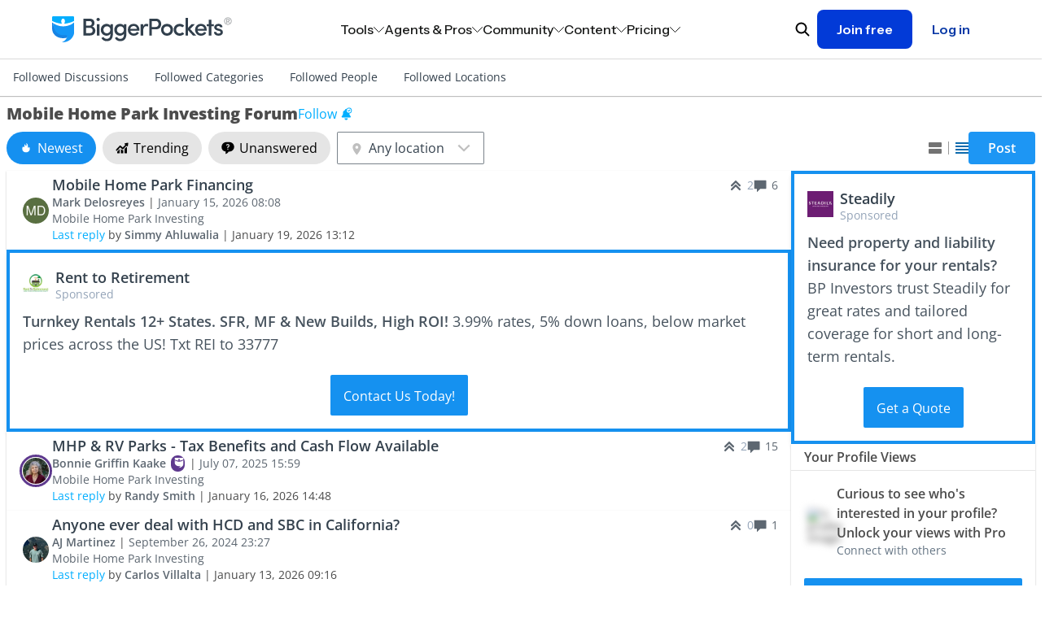

--- FILE ---
content_type: text/html; charset=utf-8
request_url: https://www.biggerpockets.com/forums/30-mobile-home-park-investing?location=washington-dc
body_size: 45493
content:

<!DOCTYPE html>
<html lang="en" class=" no-js b-chrome chrome-131 ">
  <head>
    
    <title>Mobile Home Park Investing Forum | BiggerPockets</title>



<meta name="viewport" content="width=device-width, initial-scale=1">
<meta charset="utf-8">
<meta http-equiv="X-UA-Compatible" content="IE=edge,chrome=1" />


<meta name="copyright" content="Copyright (c)2004-2026 BiggerPockets, LLC." />

  
  <meta name="apple-itunes-app" content="app-id=6736392302, app-argument=biggerpockets://deep/eyJ1cmxzIjpbImh0dHBzOi8vd3d3LmJpZ2dlcnBvY2tldHMuY29tL2ZvcnVtcy8zMD9zb3J0PW5ld2VzdCJdLCJzZWxlY3RlZF90YWIiOiJmb3J1bXMifQ==">


<meta name="robots" content="index, follow" />


    <meta property="og:title" content="Mobile Home Park Investing Forum | BiggerPockets" />

  <meta property="og:image" content="//bpimg.biggerpockets.com/assets/forums/forums-og-096d8b8b7ae34439be0be4aaf10f1e6d389d3549e484da0c3934d96dcd3fd480.jpg" />

  <meta property="og:type" content="website" />

  <meta property="og:url" content="https://www.biggerpockets.com/forums/30-mobile-home-park-investing?location=washington-dc" />

  <meta name="twitter:card" content="summary_large_image" />
  <meta name="twitter:image" content="//bpimg.biggerpockets.com/assets/forums/forums-og-096d8b8b7ae34439be0be4aaf10f1e6d389d3549e484da0c3934d96dcd3fd480.jpg" />

  <meta name="description" content="The BiggerPockets Forums are the most active &amp; comprehensive place for investors to find questions &amp; answers or real estate discussions. Join the conversation today!" />

  <meta property="og:description" content="The BiggerPockets Forums are the most active &amp; comprehensive place for investors to find questions &amp; answers or real estate discussions. Join the conversation today!" />
  <meta name="twitter:description" content="The BiggerPockets Forums are the most active &amp; comprehensive place for investors to find questions &amp; answers or real estate discussions. Join the conversation today!" />

<meta name="twitter:site" content="@BiggerPockets" />
<meta name="twitter:title" content="Mobile Home Park Investing Forum | BiggerPockets" />

<meta name="icons-path" content="/packs/icons-8aa62bdcdf6d1d17247d.svg"/>

<link rel="preload" href="//bpimg.biggerpockets.com/assets/fonts-82cf88eaec5ea7c45713544c12c7611e5274ee39fcde43717e601cbacf6098b6.css" as="style" type="text/css">
<link rel="preload" href="//bpimg.biggerpockets.com/assets/open-sans-v35-latin_latin-ext-regular-5ecb9fdca6cf7a7086c22e86a23c7d16338bdbb1f0ae5f31b1bbe3848077a2ab.woff2" as="font" type="font/woff2" crossorigin="anonymous">
<link rel="preload" href="//bpimg.biggerpockets.com/assets/open-sans-v35-latin_latin-ext-italic-cb05048e22e75cbee850789f8ebb8bc0a7322a47a2665cfb2dbf48a97dafd517.woff2" as="font" type="font/woff2" crossorigin="anonymous">

<link
  rel="stylesheet"
  href="//bpimg.biggerpockets.com/assets/fonts-82cf88eaec5ea7c45713544c12c7611e5274ee39fcde43717e601cbacf6098b6.css"
  media="print" onload="this.media='all'"
/>

<noscript>
  <link rel="stylesheet" href="//bpimg.biggerpockets.com/assets/fonts-82cf88eaec5ea7c45713544c12c7611e5274ee39fcde43717e601cbacf6098b6.css" media="screen" />
</noscript>

<meta name="csrf-param" content="authenticity_token" />
<meta name="csrf-token" content="3DxarMSZjR-mSawT4JajMQHa2yyaK4bAgilUFXYAwPgtEK_4BQaWcsFZeEwxhCtpOJInFk30GAO9CbPA5ZwNOQ" />

<link rel="shortcut icon" href="/favicon.ico" />
  <link rel="canonical" href="https://www.biggerpockets.com/forums/30" />
<link rel="manifest" href="/manifest.json" />

  <link rel="stylesheet" href="//bpimg.biggerpockets.com/assets/forum-9a052c679e680b2a2522bbbb4caff75bc27da9e7358bbdd76762d828d88e6949.css" media="all" />

<link rel="stylesheet" href="//bpimg.biggerpockets.com/assets/tailwind-3f36c024bf9d49df58568b5e38bb1f3465d1a707f9c8bb1a2a56fc5dfb63abec.css" media="all" />


<link rel="stylesheet" href="//bpimg.biggerpockets.com/packs/css/306-96ee2b12.css" media="screen" />

<link rel="stylesheet" href="//bpimg.biggerpockets.com/packs/css/marketing-nav-86a8e04e.css" media="screen" />

<link rel="preload" href="/packs/icons-8aa62bdcdf6d1d17247d.svg" as="image" type="image/svg+xml">

<script src="//bpimg.biggerpockets.com/packs/js/runtime-2059111c919943f307e5.js" defer="defer"></script>
<script src="//bpimg.biggerpockets.com/packs/js/518-bc24597c33af005c5da2.js" defer="defer"></script>
<script src="//bpimg.biggerpockets.com/packs/js/83-33b9909553f8fd2435a5.js" defer="defer"></script>
<script src="//bpimg.biggerpockets.com/packs/js/508-0c9448e373e4ecaf8950.js" defer="defer"></script>
<script src="//bpimg.biggerpockets.com/packs/js/246-7e9b0339f01fbe5c7fb9.js" defer="defer"></script>
<script src="//bpimg.biggerpockets.com/packs/js/663-1b2749b12ddb7b71ad77.js" defer="defer"></script>
<script src="//bpimg.biggerpockets.com/packs/js/306-a7986a8966a15f86e95d.js" defer="defer"></script>
<script src="//bpimg.biggerpockets.com/packs/js/577-04d9a9cfba5c15ee36d7.js" defer="defer"></script>
<script src="//bpimg.biggerpockets.com/packs/js/guest-f32e63664cf5e1cf7da4.js" defer="defer"></script>
<script src="//bpimg.biggerpockets.com/packs/js/338-d5450c5f9d82a768631f.js" defer="defer"></script>
<script src="//bpimg.biggerpockets.com/packs/js/905-2233b20dc11f2bd75a0a.js" defer="defer"></script>
<script src="//bpimg.biggerpockets.com/packs/js/marketing-nav-b745f04f228e1cd8afc3.js" defer="defer"></script>

<script src="//bpimg.biggerpockets.com/assets/application-98fb332d0d1dc67f2cd5b9ae89f68d7740aae91b3238a0acd585413ca6d44ce2.js" defer="defer"></script>

<script src="//bpimg.biggerpockets.com/assets/castle-c041dd0ce44f17d2ddeef09291c8b5efa64ca0b207fa0e18fbe4910ebe2e3ca2.js"></script>
<script>Castle.configure({ pk: 'pk_iW6tT4KJQ8wYPqyqWnpjwzYEnzhKB2fk' });</script>




<script src="https://cdnjs.cloudflare.com/ajax/libs/pusher/7.0.3/pusher.min.js" crossorigin="anonymous" referrerpolicy="no-referrer" defer></script>

<script src="//bpimg.biggerpockets.com/assets/pusher-1db28bf01861c576b6e89c853579cc732bc2b93f62649decc7a43e89736b6038.js" defer="defer"></script>

  


  </head>

  <body
    data-controller="free-pro-trial--dialog-component exit-intent--dialog-component timezone-cookie"
    class="simplified-forums tw-flex tw-flex-col tw-min-h-screen"
    style="background-color: #ffffff;"
    data-return-to="https://www.biggerpockets.com/forums/30-mobile-home-park-investing?location=washington-dc" data-user-level=""
    data-user-type="guest"
    data-logged-in="false"
    
    
  >
    

      <div id="refresher" class="pwa-standalone tw-absolute tw-top-[-33px] tw-z-[9001] tw-w-full tw-pointer-events-none">
  <div class="tw-flex tw-justify-center tw-w-full">
    <div class="tw-bg-slate-bp-dark tw-rounded-full tw-text-white tw-shadow-legacy">
      <svg class="icon tw-h-4 tw-w-4 tw-align-text-bottom tw-overflow-hidden tw-box-content tw-fill-current  tw-inline" aria-labelledby="restart-linedaea" aria-hidden="true" style="animation: spin 2s linear infinite"><title id="restart-linedaea">Restart Line</title><use xlink:href="/packs/icons-8aa62bdcdf6d1d17247d.svg#restart-line"></use></svg>
    </div>
  </div>
</div>


<a class="tw-m-8 tw-absolute -tw-left-[10000px] tw-overflow-hidden focus:tw-left-[0px] focus:tw-flex tw-bg-white tw-border-blue-bp tw-text-blue-bp tw-items-center tw-font-bold tw-px-[16px] tw-py-[8px] tw-border tw-border-solid tw-rounded-sm tw-whitespace-nowrap"
  href="#primary">Skip to content</a>

  <div id="marketing-nav-root"></div>



<dialog id="BIG-19409-control" data-free-pro-trial--dialog-component-target="dialog" class="tw-border-none tw-shadow-xl tw-p-0 tw-rounded-[40px] backdrop:tw-bg-slate-bp-dark/50 tw-w-[calc(100vw_-_30px)] tw-max-w-[1377px]">
  <div class="tw-relative tw-text-left" data-test-id="free-pro-trial--modal">
  <div data-controller="tracking--visible-element" data-visible-element-identifier="Pro Upgrade Modal" data-cta-id="BIG-19409-control" data-url="https://www.biggerpockets.com/forums/30-mobile-home-park-investing?location=washington-dc" data-tracking--visible-element-attributes-value="{}">
</div>
  <div class="tw-flex tw-bg-cover tw-bg-no-repeat tw-bg-[url('https://bpimg-biggerpockets.twic.pics/assets/bg_modal_2.jpg')] lg:tw-bg-[url('https://bpimg-biggerpockets.twic.pics/assets/bg_desktop.jpg')]">
    <div class="tw-cursor-pointer tw-absolute tw-right-[20px] tw-top-[20px] tw-h-[42px] tw-w-[42px] tw-text-center tw-text-[42px] tw-text-white" data-action="click->free-pro-trial--dialog-component#close">
      &times;
    </div>
    <form class="tw-text-white tw-px-[20px] lg:tw-px-[80px] tw-pt-16 tw-pb-8 sm:tw-py-13 tw-grid tw-grid-cols-1 lg:tw-grid-cols-2" action="/subscriptions/new">
      <div class="tw-flex tw-flex-col tw-gap-4 lg:tw-gap-[20px] tw-text-base" data-controller="free-trial-popup" data-class="tw-hidden">
        <div class="tw-flex tw-flex-col tw-gap-[20px]">
          <div class="tw-text-4xl tw-font-bold tw-mb-0">
            PRO Members Get <br class="tw-block sm:tw-hidden">Full Access
          </div>
        </div>
        <div class="tw-flex tw-flex-col tw-gap-[10px]">
          <div class="tw-block tw-text-sm sm:tw-text-base">Get off the sidelines and take action in real estate investing with <span class="tw-font-bold tw-whitespace-nowrap">BiggerPockets Pro</span>. Our comprehensive suite of tools and resources minimize mistakes, support informed decisions, and propel you to success.</div>
          <div class="sm:tw-px-[20px] tw-flex tw-flex-col tw-gap-[10px]">
            <div class="tw-flex tw-gap-[15px]"><div><svg class="icon tw-h-4 tw-w-4 tw-align-text-bottom tw-overflow-hidden tw-box-content tw-fill-current !tw-h-[22px] !tw-w-[22px] tw-inline" aria-labelledby="check-circle-35ae5" aria-hidden="true"><title id="check-circle-35ae5">Check Circle 3</title><use xlink:href="/packs/icons-8aa62bdcdf6d1d17247d.svg#check-circle-3"></use></svg></div><div>Advanced networking features</div></div>
            <div class="tw-flex tw-gap-[15px]"><div><svg class="icon tw-h-4 tw-w-4 tw-align-text-bottom tw-overflow-hidden tw-box-content tw-fill-current !tw-h-[22px] !tw-w-[22px] tw-inline" aria-labelledby="check-circle-3d677" aria-hidden="true"><title id="check-circle-3d677">Check Circle 3</title><use xlink:href="/packs/icons-8aa62bdcdf6d1d17247d.svg#check-circle-3"></use></svg></div><div>Market and Deal Finder tools</div></div>
            <div class="tw-flex tw-gap-[15px]"><div><svg class="icon tw-h-4 tw-w-4 tw-align-text-bottom tw-overflow-hidden tw-box-content tw-fill-current !tw-h-[22px] !tw-w-[22px] tw-inline" aria-labelledby="check-circle-36cbc" aria-hidden="true"><title id="check-circle-36cbc">Check Circle 3</title><use xlink:href="/packs/icons-8aa62bdcdf6d1d17247d.svg#check-circle-3"></use></svg></div><div>Property analysis calculators</div></div>
            <div class="tw-flex tw-gap-[15px]"><div><svg class="icon tw-h-4 tw-w-4 tw-align-text-bottom tw-overflow-hidden tw-box-content tw-fill-current !tw-h-[22px] !tw-w-[22px] tw-inline" aria-labelledby="check-circle-32678" aria-hidden="true"><title id="check-circle-32678">Check Circle 3</title><use xlink:href="/packs/icons-8aa62bdcdf6d1d17247d.svg#check-circle-3"></use></svg></div><div>Landlord Command Center</div></div>
          </div>
        </div>
        <div class="tw-flex tw-items-center tw-gap-4">
          <div class="tw-shrink-0 tw-w-fit sm:tw-w-auto tw-flex-2 sm:tw-flex-none tw-cursor-pointer tw-rounded tw-flex tw-w-44 tw-h-28 tw-bg-[#6e4d99] tw-bg-[#7e61a5] tw-shadow-[0_0_13px_5px_#7e61a5,inset_0_0_2px_1px_#C9A5F9] tw-border-solid tw-border-white tw-border"
               data-action="click->free-trial-popup#select"
               data-value="BP-PRO-2017-12"
               data-free-trial-popup-target="button">
            <div class="tw-flex tw-flex-col tw-gap-2 tw-my-auto tw-px-2 sm:tw-px-5">
              <div>
                <span class="tw-text-white tw-text-sm tw-font-bold tw-m-auto">
                  ANNUAL
                </span>
                <span class="tw-bg-[#F2C172] tw-text-[#361D56] tw-px-2 tw-py-0.5 tw-rounded tw-text-xs tw-font-semibold">Save 16%</span>
              </div>
              <div>
                <span class="tw-text-white tw-text-xl tw-font-bold">
                  $32.50
                </span>
                <span class="tw-text-white tw-text-sm tw-font-semibold -tw-ml-1">
                  /mo
                </span>
              </div>
              <div class="tw-opacity-80 tw-text-[11px]">$390 billed annualy</div>
            </div>
          </div>
          <div class="tw-shrink sm:tw-flex-none tw-cursor-pointer tw-rounded tw-flex tw-w-44 tw-h-28 tw-bg-[#6e4d99]"
               data-action="click->free-trial-popup#select"
               data-value="BP-PRO-2017-1"
               data-free-trial-popup-target="button">
            <div class="tw-flex tw-flex-col tw-gap-2 tw-my-auto tw-pl-2 sm:tw-px-5">
              <div>
                <span class="tw-text-white tw-text-sm tw-font-bold tw-m-auto">
                  MONTHLY
                </span>
              </div>
              <div>
                <span class="tw-text-white tw-text-xl tw-font-bold">
                  $39
                </span>
                <span class="tw-text-white tw-text-sm tw-font-semibold -tw-ml-1">
                  /mo
                </span>
              </div>
              <div class="tw-opacity-80 tw-text-[11px]">billed monthly</div>
            </div>
          </div>
        </div>

        <input value="BP-PRO-2017-12" type="hidden" class="tw-hidden" name="plan_id" data-free-trial-popup-target="hiddenInput">

        <div>
          <button class="tw-flex tw-px-0 tw-max-w-[300px] tw-h-[63px] tw-text-[20px] tw-font-bold tw-leading-[30px] !tw-rounded tw-w-full !tw-bg-white !tw-text-purple-bp hover:!tw-text-purple-bp hover:!tw-bg-purple-bp-light active:!tw-text-purple-bp active:!tw-bg-white tw-text-normal">
            <div class="tw-m-auto tw-flex">
              <div class="">Start 7 Day Free Trial</div>
              <div class="tw-pl-2"><svg class="icon tw-h-4 tw-w-4 tw-align-text-bottom tw-overflow-hidden tw-box-content tw-fill-current tw-rotate-180 !tw-h-[14px] !tw-w-[14px] tw-mb-[6px] tw-inline" aria-labelledby="arrow-back3563" aria-hidden="true"><title id="arrow-back3563">Arrow Back</title><use xlink:href="/packs/icons-8aa62bdcdf6d1d17247d.svg#arrow-back"></use></svg></div>
            </div>
          </button>

          <div class="tw-opacity-80 tw-text-[11px] tw-pt-2">7 day free trial. Cancel anytime.</div>
        </div>
      </div>
      <div class="tw-hidden lg:tw-block tw-relative">
        <div class="tw-absolute tw-right-0 -tw-bottom-8 tw-h-[calc(100%_+_40px)] tw-w-[calc(100%_+_40px)]" style="background-image: url('//bpimg.biggerpockets.com/assets/free_pro_trial/phone_mockup-0ddf1d23924f9a691843365ca989d4f873ecc3eb94dfce7b094640a4a97a8c74.webp'); background-position: right bottom; background-size: contain; background-repeat: no-repeat;">
        </div>
      </div>
    </form>
  </div>
</div>

</dialog>

<dialog id="BIG-19409-test" class="tw-border-none tw-py-8 tw-px-4 md:tw-py-12 md:tw-px-8 tw-rounded-[8px] backdrop:tw-bg-slate-bp-dark/50 tw-w-[360px] md:tw-w-[480px] tw-max-w-[calc(100vw_-_16px)]">
  <style type="text/css">
    #BIG-19409-test input[type="radio"]+label:before {
      content: "";
      display: none;
    }
    #BIG-19409-test input[type="radio"]+label:after {
      content: "";
      display: none;
    }
  </style>

  <div data-controller="tracking--visible-element" data-visible-element-identifier="Pro Upgrade Modal" data-cta-id="BIG-19409-test" data-url="https://www.biggerpockets.com/forums/30-mobile-home-park-investing?location=washington-dc" data-tracking--visible-element-attributes-value="{}">
</div>

  <div id="modal-close-button" class="tw-absolute tw-top-5 tw-right-5 tw-cursor-pointer tw-w-4 tw-h-4 tw-text-black">
      <a class="icon-button-component tw-p-0 tw-bg-transparent tw-contents hover:tw-bg-transparent focus:tw-bg-transparent
                      tw-text-inherit hover:tw-text-inherit focus:tw-text-inherit " data-action="click-&gt;free-pro-trial--dialog-component#close" aria-label="Close button" href="#">
  <svg class="icon tw-h-4 tw-w-4 tw-align-text-bottom tw-overflow-hidden tw-box-content tw-fill-current !tw-w-full !tw-h-full !tw-block" aria-labelledby="close-thin0ead" aria-hidden="true" data-test-id="icon-close-thin"><title id="close-thin0ead">Close Thin</title><use xlink:href="/packs/icons-8aa62bdcdf6d1d17247d.svg#close-thin"></use></svg>

</a>
</div>

  <form action="/subscriptions/new" method="get" class="tw-flex tw-flex-col tw-gap-6">
    <div class="tw-flex tw-flex-col tw-gap-2">
      <div class="tw-font-semibold tw-text-xl tw-text-center">
        Level up your investing with Pro
      </div>

      <div class="tw-font-normal tw-text-base tw-text-center">
        Explore exclusive tools and resources to start, grow, or optimize your portfolio.
      </div>
    </div>

    <div class="tw-flex tw-flex-col tw-gap-[10px]">
        <div class="tw-flex tw-gap-2 tw-text-base">
          <div class="tw-w-5 tw-h-5 tw-shrink-0">
            <svg class="icon tw-h-4 tw-w-4 tw-align-text-bottom tw-overflow-hidden tw-box-content tw-fill-current !tw-w-full !tw-h-full !tw-block" aria-labelledby="check-thin3949" aria-hidden="true" data-test-id="icon-check-thin"><title id="check-thin3949">Check Thin</title><use xlink:href="/packs/icons-8aa62bdcdf6d1d17247d.svg#check-thin"></use></svg>

          </div>
          <div>
            10+ investment analysis calculators
          </div>
        </div>
        <div class="tw-flex tw-gap-2 tw-text-base">
          <div class="tw-w-5 tw-h-5 tw-shrink-0">
            <svg class="icon tw-h-4 tw-w-4 tw-align-text-bottom tw-overflow-hidden tw-box-content tw-fill-current !tw-w-full !tw-h-full !tw-block" aria-labelledby="check-thina92e" aria-hidden="true" data-test-id="icon-check-thin"><title id="check-thina92e">Check Thin</title><use xlink:href="/packs/icons-8aa62bdcdf6d1d17247d.svg#check-thin"></use></svg>

          </div>
          <div>
            $1,000+/yr savings on landlord software
          </div>
        </div>
        <div class="tw-flex tw-gap-2 tw-text-base">
          <div class="tw-w-5 tw-h-5 tw-shrink-0">
            <svg class="icon tw-h-4 tw-w-4 tw-align-text-bottom tw-overflow-hidden tw-box-content tw-fill-current !tw-w-full !tw-h-full !tw-block" aria-labelledby="check-thin0946" aria-hidden="true" data-test-id="icon-check-thin"><title id="check-thin0946">Check Thin</title><use xlink:href="/packs/icons-8aa62bdcdf6d1d17247d.svg#check-thin"></use></svg>

          </div>
          <div>
            Lawyer-reviewed lease forms <em>(annual only)</em>
          </div>
        </div>
        <div class="tw-flex tw-gap-2 tw-text-base">
          <div class="tw-w-5 tw-h-5 tw-shrink-0">
            <svg class="icon tw-h-4 tw-w-4 tw-align-text-bottom tw-overflow-hidden tw-box-content tw-fill-current !tw-w-full !tw-h-full !tw-block" aria-labelledby="check-thinddaf" aria-hidden="true" data-test-id="icon-check-thin"><title id="check-thinddaf">Check Thin</title><use xlink:href="/packs/icons-8aa62bdcdf6d1d17247d.svg#check-thin"></use></svg>

          </div>
          <div>
            Unlimited access to the Forums
          </div>
        </div>
    </div>

    <div class="tw-flex tw-flex-col tw-gap-[10px]">
        <div>
          <input type="radio" name="plan_id" id="plan-0" value="PRO-MEMBERSHIP-YEARLY" class="tw-peer tw-absolute tw-opacity-0 tw-w-full tw-h-full tw-z-10" checked="checked" />

          <label class="tw-block tw-rounded-lg tw-border-[1.5px] tw-border-gray-bp-light tw-border-solid tw-px-5 tw-py-4 tw-cursor-pointer tw-font-normal tw-text-black tw-m-0 peer-checked:tw-bg-[#E0F1FE66] peer-checked:tw-border-blue-bp tw-transition" data-value="PRO-MEMBERSHIP-YEARLY" for="plan-0" style="display: block">
            <div class="tw-flex tw-align-items-center tw-justify-between">
              <div class="tw-font-semibold tw-text-base">$32/month</div>
                <div class="tw-rounded-full tw-text-[12px] tw-py-1 tw-px-2 tw-bg-blue-bp-lightest tw-flex tw-items-center">
                  Save 18%
                </div>
            </div>
            <div class="tw-text-base">$384 per year, billed annually</div>
          </label>
        </div>
        <div>
          <input type="radio" name="plan_id" id="plan-1" value="PRO-MEMBERSHIP-MONTHLY" class="tw-peer tw-absolute tw-opacity-0 tw-w-full tw-h-full tw-z-10" />

          <label class="tw-block tw-rounded-lg tw-border-[1.5px] tw-border-gray-bp-light tw-border-solid tw-px-5 tw-py-4 tw-cursor-pointer tw-font-normal tw-text-black tw-m-0 peer-checked:tw-bg-[#E0F1FE66] peer-checked:tw-border-blue-bp tw-transition" data-value="PRO-MEMBERSHIP-MONTHLY" for="plan-1" style="display: block">
            <div class="tw-flex tw-align-items-center tw-justify-between">
              <div class="tw-font-semibold tw-text-base">$39/month</div>
            </div>
            <div class="tw-text-base">$468 per year, billed monthly</div>
          </label>
        </div>
    </div>

    <div class="tw-flex tw-flex-col tw-gap-[16px]">
      <button type="submit" class="tw-w-full tw-text-base">
        Start your 7-day free trial
      </button>
    </div>
  </form>
</dialog>

<dialog data-exit-intent--dialog-component-target="dialog" class="tw-p-0 tw-border-hidden tw-bg-transparent tw-overflow-none tw-w-full md:tw-w-[480px] backdrop:tw-bg-slate-bp-dark backdrop:tw-opacity-95">
  <div data-exit-intent--dialog-component-target="exitIntentContent" class="tw-bg-white tw-rounded-lg tw-flex tw-flex-col tw-items-center tw-relative tw-py-6 tw-px-4 md:tw-px-8">
  <div class="tw-absolute tw-top-0 tw-right-0 tw-h-4 tw-w-4 tw-cursor-pointer tw-p-4">
    <a class="icon-button-component tw-p-0 tw-bg-transparent tw-contents hover:tw-bg-transparent focus:tw-bg-transparent
                      tw-text-gray-bp hover:tw-text-gray-bp-light focus:tw-text-gray-bp-dark " data-action="click-&gt;exit-intent--dialog-component#close" aria-label="" href="#">
  <svg class="icon tw-h-4 tw-w-4 tw-align-text-bottom tw-overflow-hidden tw-box-content tw-fill-current !tw-w-full !tw-h-full !tw-block" aria-labelledby="x648c" aria-hidden="true" data-test-id="icon-x"><title id="x648c">X</title><use xlink:href="/packs/icons-8aa62bdcdf6d1d17247d.svg#x"></use></svg>

</a>
  </div>

  <div class="tw-pt-4">
      <img alt="" class="tw-rounded-lg tw-object-cover tw-object-center tw-border-none tw-leading-none tw-h-full tw-w-full tw-object-center" src="//bpimg.biggerpockets.com/assets/exit_intent_hero_image-3b057e8cf35678d35476163e94d2eefada2b48c99ed0afb8526fd4660a6410ec.avif" />

  </div>

  <div class="tw-flex tw-flex-col tw-items-center tw-text-center tw-mt-6 tw-mb-2">
    <p class="tw-text-xl tw-font-semibold tw-mb-2">
      Let's keep in touch
    </p>
    <p class="tw-text-base">
      Subscribe to our newsletter for timely insights and actionable tips on your real estate journey.
    </p>
  </div>

  <form class="tw-flex tw-flex-col" data-exit-intent--dialog-component-target="subscriptionForm" action="/exit-intent-subscriptions" accept-charset="UTF-8" method="post"><input type="hidden" name="authenticity_token" value="_tu7VNw0_nWFgDYyAMptBkaz9AawoHG7ViKX-RDP7fb0P9W8DOzRRTXjiYT6DNl-MTSnl_a0FkTISqjMJLYqEQ" autocomplete="off" />
      <label for="email-c8878" class=" tw-block tw-font-normal !tw-text-sm tw-text-left !tw-text-gray-900" style="">Email</label>


<div class="tw-relative  tw-grow !tw-min-h-10" data-controller="input-field-component--email-validator">

    <div class="tw-text-base tw-w-auto ">
      
    </div>

  <input type="email" name="email" value="" id="email-c8878" data-input-field-component--email-validator-target="input" data-action=" input-&gt;input-field-component--email-validator#validate" onchange="this.classList.remove(&quot;tw-has-server-side-error&quot;)" onblur="this.classList.add(&quot;tw-is-dirty&quot;)" class="tw-peer !tw-px-4 !tw-py-3 border !tw-shadow-sm tw-max-w-full         tw-box-border tw-border-solid !tw-text-gray-900 tw-w-full !tw-font-sans         []: tw-
        [&amp;.tw-has-server-side-error:not(:focus)]:!tw-ring-[1px]         [&amp;.tw-has-server-side-error:not(:focus)]:!tw-ring-status-bp-negative         [&amp;.tw-has-server-side-error:not(:focus)]:!tw-border-status-bp-negative         [&amp;.tw-is-dirty:not(:focus):invalid]:!tw-ring-[1px]         [&amp;.tw-is-dirty:not(:focus):invalid]:!tw-ring-status-bp-negative         [&amp;.tw-is-dirty:not(:focus):invalid]:!tw-border-status-bp-negative tw-bg-white disabled:tw-bg-gray-100 disabled:!tw-ring-gray-600 disabled:!tw-ring-[1px] disabled:!tw-border-gray-600 disabled:!tw-ring-inset focus:!tw-ring-blue-bp focus:!tw-ring-[1px]                     focus:!tw-border-blue-bp focus:!tw-ring-inset md:!tw-text-base sm:!tw-text-sm tw-rounded-sm tw-border-slate-bp-light !tw-placeholder-slate-bp-light !tw-min-h-10                           tw-block tw-ring-inset">

  <div class="tw-hidden
                   peer-[.tw-has-server-side-error:not(:focus)]:tw-flex
                   peer-[.tw-is-dirty:not(:focus):invalid]:tw-flex
                   tw-justify-end tw-flex-row-reverse tw-items-center tw-gap-0.5
                   tw-mt-2 tw-text-xs tw-text-status-bp-negative ">
  <span class="tw-peer" data-input-field-component--email-validator-target="inputErrorMessage"></span>
  <div class="tw-bg-status-bp-negative tw-rounded-full tw-text-white
              tw-w-2 tw-h-2 tw-m-0.5 tw-align-middle
              peer-[:empty]:tw-hidden peer-[:not(:empty)]:tw-inline-block">
    <svg class="icon tw-h-4 tw-w-4 tw-align-text-bottom tw-overflow-hidden tw-box-content tw-fill-current !tw-w-full !tw-h-full !tw-block" aria-labelledby="x-markb9d8" aria-hidden="true" data-test-id="icon-x-mark"><title id="x-markb9d8">X Mark</title><use xlink:href="/packs/icons-8aa62bdcdf6d1d17247d.svg#x-mark"></use></svg>

  </div>
</div>

</div>

    <div class="tw-mt-6 tw-mb-4">
      <button data-exit-intent--dialog-component-target="submitButton" data-track-click="true" data-extra-data="{&quot;action&quot;:&quot;Exit Intent Modal - Subscribe Button Clicked&quot;}" data-track-click="true" class="tw-font-sans tw-w-full tw-bg-blue-bp tw-text-white tw-border-0 tw-font-normal active:tw-bg-blue-bp-dark disabled:!tw-text-gray-600 disabled:!tw-bg-gray-100 disabled:!tw-cursor-not-allowed hover:tw-bg-blue-bp-light tw-text-base tw-rounded-sm tw-h-[unset] tw-px-4 tw-py-3 tw-box-border tw-cursor-pointer tw-inline-block tw-whitespace-no-wrap tw-relative" type="submit">
  <span class="tw-align-middle">
    
        Subscribe

  </span>
</button>    </div>

    <div class="tw-leading-normal tw-text-xs ">
      By signing up, you indicate that you agree to the
      <a class="tw-text-gray-900 tw-underline" target="_blank" href="/terms">BiggerPockets Terms &amp; Conditions</a>
    </div>
</form></div>

  <div data-exit-intent--dialog-component-target="successContent" class="tw-bg-white tw-rounded-lg tw-flex tw-flex-col tw-items-center tw-relative tw-py-6 tw-px-4 md:tw-px-8" style="display: none;">
  <div class="tw-absolute tw-top-0 tw-right-0 tw-h-4 tw-w-4 tw-cursor-pointer tw-p-4">
    <a class="icon-button-component tw-p-0 tw-bg-transparent tw-contents hover:tw-bg-transparent focus:tw-bg-transparent
                      tw-text-gray-bp hover:tw-text-gray-bp-light focus:tw-text-gray-bp-dark " data-action="click-&gt;exit-intent--dialog-component#close" aria-label="" href="#">
  <svg class="icon tw-h-4 tw-w-4 tw-align-text-bottom tw-overflow-hidden tw-box-content tw-fill-current !tw-w-full !tw-h-full !tw-block" aria-labelledby="x1ba4" aria-hidden="true" data-test-id="icon-x"><title id="x1ba4">X</title><use xlink:href="/packs/icons-8aa62bdcdf6d1d17247d.svg#x"></use></svg>

</a>
  </div>

  <div>
    <div class="tw-flex tw-flex-col tw-items-center tw-text-center tw-pt-4">
      <div class="tw-h-8 tw-w-8 tw-text-blue-bp">
        <svg class="icon tw-h-4 tw-w-4 tw-align-text-bottom tw-overflow-hidden tw-box-content tw-fill-current !tw-w-full !tw-h-full !tw-block" aria-labelledby="check-circle-2c777" aria-hidden="true" data-test-id="icon-check-circle-2"><title id="check-circle-2c777">Check Circle 2</title><use xlink:href="/packs/icons-8aa62bdcdf6d1d17247d.svg#check-circle-2"></use></svg>

      </div>

      <p class="tw-text-xl tw-font-semibold tw-pt-6 tw-mb-2">
        You're subscribed!
      </p>

      <p class="tw-text-base">
        We'll see you in your inbox.
      </p>
    </div>

    <div class="tw-mt-6 tw-mb-4">
      <button data-action="click-&gt;exit-intent--dialog-component#close" data-track-click="true" class="tw-font-sans tw-w-full tw-bg-blue-bp tw-text-white tw-border-0 tw-font-normal active:tw-bg-blue-bp-dark disabled:!tw-text-gray-600 disabled:!tw-bg-gray-100 disabled:!tw-cursor-not-allowed hover:tw-bg-blue-bp-light tw-text-base tw-rounded-sm tw-h-[unset] tw-px-4 tw-py-3 tw-box-border tw-cursor-pointer tw-inline-block tw-whitespace-no-wrap tw-relative" type="button">
  <span class="tw-align-middle">
    
        Done

  </span>
</button>    </div>
  </div>
</div>

</dialog>





    <style type="text/css">
  .simplified-forums__topic-content__body > p {
    pointer-events: none;
  }

  .simplified-forums__topic-content__body > p > * {
    pointer-events: auto;
  }
</style>




    <div class="simplified-forums__forum-nav">
  <div class="tw-hidden xl:tw-flex tw-max-w-cap tw-mx-auto tw-align-stretch">
      <a class="tw-p-4 tw-nowrap tw-text-slate-bp-dark" href="/followed-discussions">Followed Discussions</a>
      <a class="tw-p-4 tw-nowrap tw-text-slate-bp-dark" href="/followed-categories">Followed Categories</a>
      <a class="tw-p-4 tw-nowrap tw-text-slate-bp-dark" href="/followed-people">Followed People</a>
      <a class="tw-p-4 tw-nowrap tw-text-slate-bp-dark" href="/followed-locations">Followed Locations</a>
  </div>
  <details class="xl:tw-hidden reset">
    <summary class="tw-flex tw-justify-between tw-py-4 tw-px-5">
      <div>
          Mobile Home Park Investing
      </div>
      <div class="flip-y-when-open">
        <svg class="icon tw-h-4 tw-w-4 tw-align-text-bottom tw-overflow-hidden tw-box-content tw-fill-current  tw-inline" aria-labelledby="arrow-down-light35ed" aria-hidden="true"><title id="arrow-down-light35ed">Arrow Down Light</title><use xlink:href="/packs/icons-8aa62bdcdf6d1d17247d.svg#arrow-down-light"></use></svg>
      </div>
    </summary>
    <div class="tw-divide-y tw-divide-neutral-200 tw-divide-solid">
      <div>
        <a class="tw-block tw-text-inherit tw-py-3 tw-px-5 " href="/forums">
          <div>All Forum Categories</div>
</a>      </div>
        <div>
          <a class="tw-block tw-text-inherit tw-py-3 tw-px-5 " href="/followed-discussions">
            <div>
              Followed Discussions
            </div>
</a>        </div>
        <div>
          <a class="tw-block tw-text-inherit tw-py-3 tw-px-5 " href="/followed-categories">
            <div>
              Followed Categories
            </div>
</a>        </div>
        <div>
          <a class="tw-block tw-text-inherit tw-py-3 tw-px-5 " href="/followed-people">
            <div>
              Followed People
            </div>
</a>        </div>
        <div>
          <a class="tw-block tw-text-inherit tw-py-3 tw-px-5 " href="/followed-locations">
            <div>
              Followed Locations
            </div>
</a>        </div>
        <details class="reset">
          <summary class="tw-flex tw-text-inherit tw-py-3 tw-px-5 tw-justify-between tw-items-center">
            <div>Market News &amp; Data</div>
            <div class="flip-y-when-open"><svg class="icon tw-h-4 tw-w-4 tw-align-text-bottom tw-overflow-hidden tw-box-content tw-fill-current  tw-inline" aria-labelledby="arrow-down-light4818" aria-hidden="true"><title id="arrow-down-light4818">Arrow Down Light</title><use xlink:href="/packs/icons-8aa62bdcdf6d1d17247d.svg#arrow-down-light"></use></svg></div>
          </summary>
          <div class="tw-divide-y tw-divide-solid tw-divide-gray-100 tw-bg-gray-75">
              <div class="tw-pl-8 tw-pr-5 tw-py-3">
                <a href="/forums/921">Market Trends &amp; Data</a>
              </div>
              <div class="tw-pl-8 tw-pr-5 tw-py-3">
                <a href="/forums/311">Buying &amp; Selling Real Estate</a>
              </div>
              <div class="tw-pl-8 tw-pr-5 tw-py-3">
                <a href="/forums/963">Out of State Investing</a>
              </div>
              <div class="tw-pl-8 tw-pr-5 tw-py-3">
                <a href="/forums/888">Real Estate News &amp; Current Events</a>
              </div>
              <div class="tw-pl-8 tw-pr-5 tw-py-3">
                <a href="/forums/80">Real Estate Technology</a>
              </div>
              <div class="tw-pl-8 tw-pr-5 tw-py-3">
                <a href="/forums/62">Investor Mindset</a>
              </div>
          <div>
        </details>
        <details class="reset">
          <summary class="tw-flex tw-text-inherit tw-py-3 tw-px-5 tw-justify-between tw-items-center">
            <div>General Info</div>
            <div class="flip-y-when-open"><svg class="icon tw-h-4 tw-w-4 tw-align-text-bottom tw-overflow-hidden tw-box-content tw-fill-current  tw-inline" aria-labelledby="arrow-down-light5777" aria-hidden="true"><title id="arrow-down-light5777">Arrow Down Light</title><use xlink:href="/packs/icons-8aa62bdcdf6d1d17247d.svg#arrow-down-light"></use></svg></div>
          </summary>
          <div class="tw-divide-y tw-divide-solid tw-divide-gray-100 tw-bg-gray-75">
              <div class="tw-pl-8 tw-pr-5 tw-py-3">
                <a href="/signup"><div class="tw-flex tw-gap-2"><div>BiggerPockets Exclusive PRO Area</div><div><span class="badge-component tw-rounded-full tw-text-[10px] tw-text-center tw-text-nowrap tw-bg-purple-bp tw-text-white tw-text-[10px] tw-px-[13px] tw-py-[4px] tw-inline">PRO</span>
</div></div></a>
              </div>
              <div class="tw-pl-8 tw-pr-5 tw-py-3">
                <a href="/forums/48">General Real Estate Investing</a>
              </div>
              <div class="tw-pl-8 tw-pr-5 tw-py-3">
                <a href="/forums/904">BPCON</a>
              </div>
              <div class="tw-pl-8 tw-pr-5 tw-py-3">
                <a href="/forums/55">New Member Introductions</a>
              </div>
              <div class="tw-pl-8 tw-pr-5 tw-py-3">
                <a href="/forums/25">Questions About BiggerPockets &amp; Official Site Announcements</a>
              </div>
              <div class="tw-pl-8 tw-pr-5 tw-py-3">
                <a href="/forums/56">Off Topic</a>
              </div>
              <div class="tw-pl-8 tw-pr-5 tw-py-3">
                <a href="/forums/12">Starting Out</a>
              </div>
              <div class="tw-pl-8 tw-pr-5 tw-py-3">
                <a href="/forums/927">Real Estate Success Stories</a>
              </div>
              <div class="tw-pl-8 tw-pr-5 tw-py-3">
                <a href="/forums/964">Real Estate Horror Stories</a>
              </div>
          <div>
        </details>
        <details class="reset">
          <summary class="tw-flex tw-text-inherit tw-py-3 tw-px-5 tw-justify-between tw-items-center">
            <div>Real Estate Strategies</div>
            <div class="flip-y-when-open"><svg class="icon tw-h-4 tw-w-4 tw-align-text-bottom tw-overflow-hidden tw-box-content tw-fill-current  tw-inline" aria-labelledby="arrow-down-lightb924" aria-hidden="true"><title id="arrow-down-lightb924">Arrow Down Light</title><use xlink:href="/packs/icons-8aa62bdcdf6d1d17247d.svg#arrow-down-light"></use></svg></div>
          </summary>
          <div class="tw-divide-y tw-divide-solid tw-divide-gray-100 tw-bg-gray-75">
              <div class="tw-pl-8 tw-pr-5 tw-py-3">
                <a href="/forums/922">House Hacking</a>
              </div>
              <div class="tw-pl-8 tw-pr-5 tw-py-3">
                <a href="/forums/853">BRRRR - Buy, Rehab, Rent, Refinance, Repeat</a>
              </div>
              <div class="tw-pl-8 tw-pr-5 tw-py-3">
                <a href="/forums/32">Commercial Real Estate Investing</a>
              </div>
              <div class="tw-pl-8 tw-pr-5 tw-py-3">
                <a href="/forums/30">Mobile Home Park Investing</a>
              </div>
              <div class="tw-pl-8 tw-pr-5 tw-py-3">
                <a href="/forums/61">Innovative Strategies</a>
              </div>
              <div class="tw-pl-8 tw-pr-5 tw-py-3">
                <a href="/forums/432">Multi-Family and Apartment Investing</a>
              </div>
              <div class="tw-pl-8 tw-pr-5 tw-py-3">
                <a href="/forums/44">Land &amp; New Construction</a>
              </div>
              <div class="tw-pl-8 tw-pr-5 tw-py-3">
                <a href="/forums/93">Wholesaling</a>
              </div>
              <div class="tw-pl-8 tw-pr-5 tw-py-3">
                <a href="/forums/67">Rehabbing &amp; House Flipping</a>
              </div>
              <div class="tw-pl-8 tw-pr-5 tw-py-3">
                <a href="/forums/530">Short-Term &amp; Vacation Rental Discussions</a>
                  <span class="tw-whitespace-nowrap">
                    <span class="tw-italic tw-text-xs tw-text-gray-400 tw-font-light">presented by</span>
                    <a href="https://www.biggerpockets.com/hospitable"><img class="tw-h-5 tw-align-middle" src="//bpimg.biggerpockets.com/assets/forums/sponsors/hospitable-deef083b895516ce26951b0ca48cf8f170861d742d4a4cb6cf5d19396b5eaac6.png" /></a>
                  </span>
              </div>
              <div class="tw-pl-8 tw-pr-5 tw-py-3">
                <a href="/forums/70">Tax Liens &amp; Mortgage Notes</a>
              </div>
              <div class="tw-pl-8 tw-pr-5 tw-py-3">
                <a href="/forums/925">Medium-Term Rentals</a>
              </div>
              <div class="tw-pl-8 tw-pr-5 tw-py-3">
                <a href="/forums/961">Buying &amp; Selling Small Businesses</a>
              </div>
              <div class="tw-pl-8 tw-pr-5 tw-py-3">
                <a href="/forums/962">Outdoor Hospitality</a>
              </div>
          <div>
        </details>
        <details class="reset">
          <summary class="tw-flex tw-text-inherit tw-py-3 tw-px-5 tw-justify-between tw-items-center">
            <div>Landlording &amp; Rental Properties</div>
            <div class="flip-y-when-open"><svg class="icon tw-h-4 tw-w-4 tw-align-text-bottom tw-overflow-hidden tw-box-content tw-fill-current  tw-inline" aria-labelledby="arrow-down-lightbb20" aria-hidden="true"><title id="arrow-down-lightbb20">Arrow Down Light</title><use xlink:href="/packs/icons-8aa62bdcdf6d1d17247d.svg#arrow-down-light"></use></svg></div>
          </summary>
          <div class="tw-divide-y tw-divide-solid tw-divide-gray-100 tw-bg-gray-75">
              <div class="tw-pl-8 tw-pr-5 tw-py-3">
                <a href="/forums/52">General Landlording &amp; Rental Properties</a>
              </div>
              <div class="tw-pl-8 tw-pr-5 tw-py-3">
                <a href="/forums/899">Managing Your Property</a>
              </div>
              <div class="tw-pl-8 tw-pr-5 tw-py-3">
                <a href="/forums/898">Marketing Your Property</a>
              </div>
              <div class="tw-pl-8 tw-pr-5 tw-py-3">
                <a href="/forums/897">Tenant Screening</a>
              </div>
              <div class="tw-pl-8 tw-pr-5 tw-py-3">
                <a href="/forums/903">First-Time Home Buyer</a>
              </div>
          <div>
        </details>
        <details class="reset">
          <summary class="tw-flex tw-text-inherit tw-py-3 tw-px-5 tw-justify-between tw-items-center">
            <div>Real Estate Professionals</div>
            <div class="flip-y-when-open"><svg class="icon tw-h-4 tw-w-4 tw-align-text-bottom tw-overflow-hidden tw-box-content tw-fill-current  tw-inline" aria-labelledby="arrow-down-light7267" aria-hidden="true"><title id="arrow-down-light7267">Arrow Down Light</title><use xlink:href="/packs/icons-8aa62bdcdf6d1d17247d.svg#arrow-down-light"></use></svg></div>
          </summary>
          <div class="tw-divide-y tw-divide-solid tw-divide-gray-100 tw-bg-gray-75">
              <div class="tw-pl-8 tw-pr-5 tw-py-3">
                <a href="/forums/22">Mortgage Brokers &amp; Lenders</a>
              </div>
              <div class="tw-pl-8 tw-pr-5 tw-py-3">
                <a href="/forums/24">Contractors</a>
              </div>
              <div class="tw-pl-8 tw-pr-5 tw-py-3">
                <a href="/forums/21">Real Estate Agent</a>
              </div>
          <div>
        </details>
        <details class="reset">
          <summary class="tw-flex tw-text-inherit tw-py-3 tw-px-5 tw-justify-between tw-items-center">
            <div>Financial, Tax, &amp; Legal</div>
            <div class="flip-y-when-open"><svg class="icon tw-h-4 tw-w-4 tw-align-text-bottom tw-overflow-hidden tw-box-content tw-fill-current  tw-inline" aria-labelledby="arrow-down-light0f2c" aria-hidden="true"><title id="arrow-down-light0f2c">Arrow Down Light</title><use xlink:href="/packs/icons-8aa62bdcdf6d1d17247d.svg#arrow-down-light"></use></svg></div>
          </summary>
          <div class="tw-divide-y tw-divide-solid tw-divide-gray-100 tw-bg-gray-75">
              <div class="tw-pl-8 tw-pr-5 tw-py-3">
                <a href="/forums/519">Personal Finance</a>
              </div>
              <div class="tw-pl-8 tw-pr-5 tw-py-3">
                <a href="/forums/50">Creative Real Estate Financing</a>
                  <span class="tw-whitespace-nowrap">
                    <span class="tw-italic tw-text-xs tw-text-gray-400 tw-font-light">presented by</span>
                    <a href="https://www.figure.com/affiliate/search/home-equity-line/?utm_source=biggerpockets&amp;utm_medium=affiliates&amp;utm_campaign=heloc"><img class="tw-h-5 tw-align-middle" src="//bpimg.biggerpockets.com/assets/forums/sponsors/figure-b40f7cf5bb81568b352fd9cc9ae925267ed57593474c46c458e00893770b402d.png" /></a>
                  </span>
              </div>
              <div class="tw-pl-8 tw-pr-5 tw-py-3">
                <a href="/forums/95">Insurance</a>
              </div>
              <div class="tw-pl-8 tw-pr-5 tw-py-3">
                <a href="/forums/49">Private Lending &amp; Conventional Mortgage Advice</a>
              </div>
              <div class="tw-pl-8 tw-pr-5 tw-py-3">
                <a href="/forums/51">Tax, SDIRAs &amp; Cost Segregation</a>
                  <span class="tw-whitespace-nowrap">
                    <span class="tw-italic tw-text-xs tw-text-gray-400 tw-font-light">presented by</span>
                    <a href="https://www.trustetc.com/lp/bigger-pockets/?utm_source=bigger_pockets&amp;utm_medium=forum&amp;utm_term=syndications_realestate"><img class="tw-h-5 tw-align-middle" src="//bpimg.biggerpockets.com/assets/forums/sponsors/equity_trust-2bcce80d03411a9e99a3cbcf4201c034562e18a3fc6eecd3fd22ecd5350c3aa5.avif" /></a>
                  </span>
              </div>
              <div class="tw-pl-8 tw-pr-5 tw-py-3">
                <a href="/forums/41">Foreclosures</a>
              </div>
              <div class="tw-pl-8 tw-pr-5 tw-py-3">
                <a href="/forums/104">1031 Exchanges</a>
                  <span class="tw-whitespace-nowrap">
                    <span class="tw-italic tw-text-xs tw-text-gray-400 tw-font-light">presented by</span>
                    <a href="https://getequity1031.com/biggerpockets?utm_source=bigger_pockets&amp;utm_medium=1031&amp;utm_term=forum"><img class="tw-h-5 tw-align-middle" src="//bpimg.biggerpockets.com/assets/forums/sponsors/equity_1031_exchange-96bbcda3f8ad2d724c0ac759709c7e295979badd52e428240d6eaad5c8eff385.avif" /></a>
                  </span>
              </div>
              <div class="tw-pl-8 tw-pr-5 tw-py-3">
                <a href="/forums/109">Goals, Business Plans &amp; Entities</a>
              </div>
              <div class="tw-pl-8 tw-pr-5 tw-py-3">
                <a href="/forums/926">Legal &amp; Legislation</a>
              </div>
          <div>
        </details>
        <details class="reset">
          <summary class="tw-flex tw-text-inherit tw-py-3 tw-px-5 tw-justify-between tw-items-center">
            <div>Real Estate Classifieds</div>
            <div class="flip-y-when-open"><svg class="icon tw-h-4 tw-w-4 tw-align-text-bottom tw-overflow-hidden tw-box-content tw-fill-current  tw-inline" aria-labelledby="arrow-down-light0001" aria-hidden="true"><title id="arrow-down-light0001">Arrow Down Light</title><use xlink:href="/packs/icons-8aa62bdcdf6d1d17247d.svg#arrow-down-light"></use></svg></div>
          </summary>
          <div class="tw-divide-y tw-divide-solid tw-divide-gray-100 tw-bg-gray-75">
              <div class="tw-pl-8 tw-pr-5 tw-py-3">
                <a href="/forums/517">Classifieds</a>
              </div>
              <div class="tw-pl-8 tw-pr-5 tw-py-3">
                <a href="/forums/521">Real Estate Events &amp; Meetups</a>
              </div>
          <div>
        </details>
        <details class="reset">
          <summary class="tw-flex tw-text-inherit tw-py-3 tw-px-5 tw-justify-between tw-items-center">
            <div>Reviews &amp; Feedback</div>
            <div class="flip-y-when-open"><svg class="icon tw-h-4 tw-w-4 tw-align-text-bottom tw-overflow-hidden tw-box-content tw-fill-current  tw-inline" aria-labelledby="arrow-down-light5996" aria-hidden="true"><title id="arrow-down-light5996">Arrow Down Light</title><use xlink:href="/packs/icons-8aa62bdcdf6d1d17247d.svg#arrow-down-light"></use></svg></div>
          </summary>
          <div class="tw-divide-y tw-divide-solid tw-divide-gray-100 tw-bg-gray-75">
              <div class="tw-pl-8 tw-pr-5 tw-py-3">
                <a href="/forums/92">Ask About A Real Estate Company</a>
              </div>
              <div class="tw-pl-8 tw-pr-5 tw-py-3">
                <a href="/forums/88">Real Estate Deal Analysis &amp; Advice</a>
              </div>
              <div class="tw-pl-8 tw-pr-5 tw-py-3">
                <a href="/forums/79">Guru, Book, &amp; Course Reviews</a>
              </div>
              <div class="tw-pl-8 tw-pr-5 tw-py-3">
                <a href="/forums/960">Syndications &amp; Passive Real Estate Investing</a>
              </div>
          <div>
        </details>
    </div>
  </details>
</div>




<div id="javascript-flash-messages-placeholder"></div>


    <div id="primary" class="page-content page-content--with-sub-navigation tw-flex-grow tw-relative">
      




<div class="tw-flex tw-max-w-cap tw-mx-auto tw-gap-2 tw-p-2 simplified-forums__mobile-hide-topic-content">
  <aside id="simplified-forums__category-sidebar" class="simplified-forums__sidebar__aside">
    <div class="tw-overflow-y-auto tw-overflow-x-hidden tw-sticky tw-top-[calc(theme('spacing.nav')_+_theme('spacing.byt')_+_6px)] tw-max-h-[calc(100vh_-_theme('spacing.nav')_-_58px)]">
  <div class="tw-bg-white tw-divide-solid tw-divide-neutral-200 tw-divide-y tw-shadow tw-border-neutral-400" data-controller="panel-component">
    <div class="tw-p-2 md:tw-px-4">
        <div class="tw-flex tw-items-center">
          <div class="tw-font-semibold tw-flex-grow tw-text-[1rem] tw-font-bold tw-mb-0">Forum Categories</div>
        </div>
    </div>

  <div>
        
    <div
  id="render_async_e640ca3c0d1769001935"
  class=""
>
  
</div>




  </div>
</div></div>

  </aside>

  <div class="simplified-forums__main-container">
    <div>
      <div id="simplified-forums__header__content" class="tw-flex tw-flex-wrap tw-items-center tw-mb-2 tw-gap-2">
  <h1 class="tw-mb-0 tw-text-xl tw-font-extrabold">Mobile Home Park Investing Forum</h1>
  <div class="simplified-forums__follow-category"><a class="simplified-forums__follow-category__link simplified-forums__follow-category__link--active" data-remote-modal="true" data-custom-modal-class="global-signup new-sign-up-modal" rel="nofollow" href="/signup?cta_source=Forums%2FFollow&amp;return_to=%2Fforums%2F30%2Ffollowings%2Fnew"><span class="simplified-forums__follow-category_text">Follow</span><svg class="icon tw-h-4 tw-w-4 tw-align-text-bottom tw-overflow-hidden tw-box-content tw-fill-current simplified-forums__follow-category__icon tw-inline" aria-labelledby="notification-bell-ond75a" aria-hidden="true"><title id="notification-bell-ond75a">Follow category</title><use xlink:href="/packs/icons-8aa62bdcdf6d1d17247d.svg#notification-bell-on"></use></svg></a></div>
  
</div>


      <div class="tw-flex tw-mb-2 tw-space-between">
        <div class="simplified-forums__nav-options__sfilter">
          <div
  class="tw-flex"
  data-controller="tracking--discussion-sorting"
  data-tracking--discussion-sorting-user-tracking-id=""
  data-tracking--discussion-sorting-forum-category-name="Mobile Home Park Investing"
  data-tracking--discussion-sorting-selected-discussion-location=""
  data-tracking--discussion-sorting-current-discussion-sort="newest"
>
  <a class="button simplified-forums__sort-button simplified-forums__sort-button--active" data-action="tracking--discussion-sorting#trackSort" data-target-sort-value="Newest" href="/forums/30-mobile-home-park-investing?sort=newest"><svg class="icon tw-h-4 tw-w-4 tw-align-text-bottom tw-overflow-hidden tw-box-content tw-fill-current  tw-inline" aria-labelledby="hot9157" aria-hidden="true"><title id="hot9157">Newest</title><use xlink:href="/packs/icons-8aa62bdcdf6d1d17247d.svg#hot"></use></svg><span class="simplified-forums__sort-label">Newest</span></a><a class="button simplified-forums__sort-button" data-action="tracking--discussion-sorting#trackSort" data-target-sort-value="Trending" href="/forums/30-mobile-home-park-investing?sort=trending"><svg class="icon tw-h-4 tw-w-4 tw-align-text-bottom tw-overflow-hidden tw-box-content tw-fill-current  tw-inline" aria-labelledby="trendingf9aa" aria-hidden="true"><title id="trendingf9aa">Trending</title><use xlink:href="/packs/icons-8aa62bdcdf6d1d17247d.svg#trending"></use></svg><span class="simplified-forums__sort-label">Trending</span></a><a class="button simplified-forums__sort-button" data-action="tracking--discussion-sorting#trackSort" data-target-sort-value="Unanswered" href="/forums/30-mobile-home-park-investing?sort=unanswered"><svg class="icon tw-h-4 tw-w-4 tw-align-text-bottom tw-overflow-hidden tw-box-content tw-fill-current  tw-inline" aria-labelledby="question-bubble9a58" aria-hidden="true"><title id="question-bubble9a58">Unanswered</title><use xlink:href="/packs/icons-8aa62bdcdf6d1d17247d.svg#question-bubble"></use></svg><span class="simplified-forums__sort-label">Unanswered</span></a>

  <div data-controller="dropdown-navigator" class="simplified-forums__mobile-sort-options">
    <span class="select-container"><select name="forum-sort-navigator" id="forum-sort-navigator" data-action="tracking--discussion-sorting#trackSort dropdown-navigator#navigateToSelection"><option data-url="/forums/30-mobile-home-park-investing?sort=newest" data-target-sort-value="Newest" selected="selected" value="newest">Sort by Newest</option>
<option data-url="/forums/30-mobile-home-park-investing?sort=trending" data-target-sort-value="Trending" value="trending">Sort by Trending</option>
<option data-url="/forums/30-mobile-home-park-investing?sort=unanswered" data-target-sort-value="Unanswered" value="unanswered">Filter by Unanswered</option></select></span>
  </div>
</div>

          
<div class="simplified-forums__selector-group">
  <a data-modal="#location_selector" data-track-click="true" data-track-click-name="Opened forums location selector" data-extra-data="{&quot;currentForum&quot;:&quot;Mobile Home Park Investing&quot;,&quot;currentLocation&quot;:null}" class="simplified-forums__selector" href="#">
  <svg class="icon tw-h-4 tw-w-4 tw-align-text-bottom tw-overflow-hidden tw-box-content tw-fill-current simplified-forums__selector-location-icon tw-inline" aria-labelledby="location-2b9b0" aria-hidden="true"><title id="location-2b9b0">Location 2</title><use xlink:href="/packs/icons-8aa62bdcdf6d1d17247d.svg#location-2"></use></svg>
  <span class="simplified-forums__selector-label">Any location</span>
  <svg class="icon tw-h-4 tw-w-4 tw-align-text-bottom tw-overflow-hidden tw-box-content tw-fill-current simplified-forums__selector-caret tw-inline" aria-labelledby="arrow-down-light8306" aria-hidden="true"><title id="arrow-down-light8306">Arrow Down Light</title><use xlink:href="/packs/icons-8aa62bdcdf6d1d17247d.svg#arrow-down-light"></use></svg>
</a>
<div id="location_selector" class="modal-container closeable simplified-forums__picker" data-controller="simplified-forums--filter"><div class="modal">
  <header class="simplified-forums__picker-header">
  <label for="picker-filter-field" class="simplified-forums__picker-header-text">City Search</label>

  <div class="simplified-forums__picker-field-group">
    <input
      class="simplified-forums__picker-filter-field"
      type="text"
      data-simplified-forums--filter-target="input"
      data-action="input->simplified-forums--filter#filterItems"
      id="picker-filter-field"
      autocomplete="off"
    />

    <div class="simplified-forums__picker-filter-icon-container">
      <svg class="icon tw-h-4 tw-w-4 tw-align-text-bottom tw-overflow-hidden tw-box-content tw-fill-current simplified-forums__picker-search-icon tw-inline" aria-labelledby="search81da" aria-hidden="true"><title id="search81da">Search</title><use xlink:href="/packs/icons-8aa62bdcdf6d1d17247d.svg#search"></use></svg>
    </div>
  </div>
</header>

  <div class="simplified-forums__picker-content">

      <div class="simplified-forums__picker-heading" data-simplified-forums--filter-target="parentLabel" data-parent-name="Alabama">
        <span class="simplified-forums__picker-option-label" data-simplified-forums--filter-target="parentText">Alabama</span>
      </div>

      <div class="simplified-forums__picker-options" data-simplified-forums--filter-target="parentList" data-parent-name="Alabama">
            <a class="simplified-forums__picker-option" rel="nofollow" data-simplified-forums--filter-target="child" data-parent-name="Alabama" data-track-click="true" data-track-click-name="Selected forums location" data-extra-data="{&quot;currentForum&quot;:&quot;Mobile Home Park Investing&quot;,&quot;currentLocation&quot;:null,&quot;selected&quot;:&quot;Birmingham, Alabama&quot;}" href="/forums/30-mobile-home-park-investing?location=birmingham-alabama">
              <span class="simplified-forums__picker-option-label" data-simplified-forums--filter-target="childText">Birmingham</span>
              <svg class="icon tw-h-4 tw-w-4 tw-align-text-bottom tw-overflow-hidden tw-box-content tw-fill-current simplified-forums__picker-option-icon tw-inline" aria-labelledby="arrow-down-light929d" aria-hidden="true"><title id="arrow-down-light929d">Arrow Down Light</title><use xlink:href="/packs/icons-8aa62bdcdf6d1d17247d.svg#arrow-down-light"></use></svg>
</a>            <a class="simplified-forums__picker-option" rel="nofollow" data-simplified-forums--filter-target="child" data-parent-name="Alabama" data-track-click="true" data-track-click-name="Selected forums location" data-extra-data="{&quot;currentForum&quot;:&quot;Mobile Home Park Investing&quot;,&quot;currentLocation&quot;:null,&quot;selected&quot;:&quot;Gulf Shores, Alabama&quot;}" href="/forums/30-mobile-home-park-investing?location=gulf-shores-alabama">
              <span class="simplified-forums__picker-option-label" data-simplified-forums--filter-target="childText">Gulf Shores</span>
              <svg class="icon tw-h-4 tw-w-4 tw-align-text-bottom tw-overflow-hidden tw-box-content tw-fill-current simplified-forums__picker-option-icon tw-inline" aria-labelledby="arrow-down-light9640" aria-hidden="true"><title id="arrow-down-light9640">Arrow Down Light</title><use xlink:href="/packs/icons-8aa62bdcdf6d1d17247d.svg#arrow-down-light"></use></svg>
</a>            <a class="simplified-forums__picker-option" rel="nofollow" data-simplified-forums--filter-target="child" data-parent-name="Alabama" data-track-click="true" data-track-click-name="Selected forums location" data-extra-data="{&quot;currentForum&quot;:&quot;Mobile Home Park Investing&quot;,&quot;currentLocation&quot;:null,&quot;selected&quot;:&quot;Huntsville, Alabama&quot;}" href="/forums/30-mobile-home-park-investing?location=huntsville-alabama">
              <span class="simplified-forums__picker-option-label" data-simplified-forums--filter-target="childText">Huntsville</span>
              <svg class="icon tw-h-4 tw-w-4 tw-align-text-bottom tw-overflow-hidden tw-box-content tw-fill-current simplified-forums__picker-option-icon tw-inline" aria-labelledby="arrow-down-lightac8b" aria-hidden="true"><title id="arrow-down-lightac8b">Arrow Down Light</title><use xlink:href="/packs/icons-8aa62bdcdf6d1d17247d.svg#arrow-down-light"></use></svg>
</a>            <a class="simplified-forums__picker-option" rel="nofollow" data-simplified-forums--filter-target="child" data-parent-name="Alabama" data-track-click="true" data-track-click-name="Selected forums location" data-extra-data="{&quot;currentForum&quot;:&quot;Mobile Home Park Investing&quot;,&quot;currentLocation&quot;:null,&quot;selected&quot;:&quot;Mobile, Alabama&quot;}" href="/forums/30-mobile-home-park-investing?location=mobile-alabama">
              <span class="simplified-forums__picker-option-label" data-simplified-forums--filter-target="childText">Mobile</span>
              <svg class="icon tw-h-4 tw-w-4 tw-align-text-bottom tw-overflow-hidden tw-box-content tw-fill-current simplified-forums__picker-option-icon tw-inline" aria-labelledby="arrow-down-light9c0c" aria-hidden="true"><title id="arrow-down-light9c0c">Arrow Down Light</title><use xlink:href="/packs/icons-8aa62bdcdf6d1d17247d.svg#arrow-down-light"></use></svg>
</a>            <a class="simplified-forums__picker-option" rel="nofollow" data-simplified-forums--filter-target="child" data-parent-name="Alabama" data-track-click="true" data-track-click-name="Selected forums location" data-extra-data="{&quot;currentForum&quot;:&quot;Mobile Home Park Investing&quot;,&quot;currentLocation&quot;:null,&quot;selected&quot;:&quot;Montgomery, Alabama&quot;}" href="/forums/30-mobile-home-park-investing?location=montgomery-alabama">
              <span class="simplified-forums__picker-option-label" data-simplified-forums--filter-target="childText">Montgomery</span>
              <svg class="icon tw-h-4 tw-w-4 tw-align-text-bottom tw-overflow-hidden tw-box-content tw-fill-current simplified-forums__picker-option-icon tw-inline" aria-labelledby="arrow-down-light5153" aria-hidden="true"><title id="arrow-down-light5153">Arrow Down Light</title><use xlink:href="/packs/icons-8aa62bdcdf6d1d17247d.svg#arrow-down-light"></use></svg>
</a>            <a class="simplified-forums__picker-option" rel="nofollow" data-simplified-forums--filter-target="child" data-parent-name="Alabama" data-track-click="true" data-track-click-name="Selected forums location" data-extra-data="{&quot;currentForum&quot;:&quot;Mobile Home Park Investing&quot;,&quot;currentLocation&quot;:null,&quot;selected&quot;:&quot;Tuscaloosa, Alabama&quot;}" href="/forums/30-mobile-home-park-investing?location=tuscaloosa-alabama">
              <span class="simplified-forums__picker-option-label" data-simplified-forums--filter-target="childText">Tuscaloosa</span>
              <svg class="icon tw-h-4 tw-w-4 tw-align-text-bottom tw-overflow-hidden tw-box-content tw-fill-current simplified-forums__picker-option-icon tw-inline" aria-labelledby="arrow-down-light8b94" aria-hidden="true"><title id="arrow-down-light8b94">Arrow Down Light</title><use xlink:href="/packs/icons-8aa62bdcdf6d1d17247d.svg#arrow-down-light"></use></svg>
</a>      </div>
      <div class="simplified-forums__picker-heading" data-simplified-forums--filter-target="parentLabel" data-parent-name="Alaska">
        <span class="simplified-forums__picker-option-label" data-simplified-forums--filter-target="parentText">Alaska</span>
      </div>

      <div class="simplified-forums__picker-options" data-simplified-forums--filter-target="parentList" data-parent-name="Alaska">
            <a class="simplified-forums__picker-option" rel="nofollow" data-simplified-forums--filter-target="child" data-parent-name="Alaska" data-track-click="true" data-track-click-name="Selected forums location" data-extra-data="{&quot;currentForum&quot;:&quot;Mobile Home Park Investing&quot;,&quot;currentLocation&quot;:null,&quot;selected&quot;:&quot;Anchorage, Alaska&quot;}" href="/forums/30-mobile-home-park-investing?location=anchorage-alaska">
              <span class="simplified-forums__picker-option-label" data-simplified-forums--filter-target="childText">Anchorage</span>
              <svg class="icon tw-h-4 tw-w-4 tw-align-text-bottom tw-overflow-hidden tw-box-content tw-fill-current simplified-forums__picker-option-icon tw-inline" aria-labelledby="arrow-down-lightb15d" aria-hidden="true"><title id="arrow-down-lightb15d">Arrow Down Light</title><use xlink:href="/packs/icons-8aa62bdcdf6d1d17247d.svg#arrow-down-light"></use></svg>
</a>            <a class="simplified-forums__picker-option" rel="nofollow" data-simplified-forums--filter-target="child" data-parent-name="Alaska" data-track-click="true" data-track-click-name="Selected forums location" data-extra-data="{&quot;currentForum&quot;:&quot;Mobile Home Park Investing&quot;,&quot;currentLocation&quot;:null,&quot;selected&quot;:&quot;Fairbanks, Alaska&quot;}" href="/forums/30-mobile-home-park-investing?location=fairbanks-ak">
              <span class="simplified-forums__picker-option-label" data-simplified-forums--filter-target="childText">Fairbanks</span>
              <svg class="icon tw-h-4 tw-w-4 tw-align-text-bottom tw-overflow-hidden tw-box-content tw-fill-current simplified-forums__picker-option-icon tw-inline" aria-labelledby="arrow-down-lightb53e" aria-hidden="true"><title id="arrow-down-lightb53e">Arrow Down Light</title><use xlink:href="/packs/icons-8aa62bdcdf6d1d17247d.svg#arrow-down-light"></use></svg>
</a>      </div>
      <div class="simplified-forums__picker-heading" data-simplified-forums--filter-target="parentLabel" data-parent-name="Alberta">
        <span class="simplified-forums__picker-option-label" data-simplified-forums--filter-target="parentText">Alberta</span>
      </div>

      <div class="simplified-forums__picker-options" data-simplified-forums--filter-target="parentList" data-parent-name="Alberta">
            <a class="simplified-forums__picker-option" rel="nofollow" data-simplified-forums--filter-target="child" data-parent-name="Alberta" data-track-click="true" data-track-click-name="Selected forums location" data-extra-data="{&quot;currentForum&quot;:&quot;Mobile Home Park Investing&quot;,&quot;currentLocation&quot;:null,&quot;selected&quot;:&quot;Calgary, Alberta&quot;}" href="/forums/30-mobile-home-park-investing?location=calgary-alberta">
              <span class="simplified-forums__picker-option-label" data-simplified-forums--filter-target="childText">Calgary</span>
              <svg class="icon tw-h-4 tw-w-4 tw-align-text-bottom tw-overflow-hidden tw-box-content tw-fill-current simplified-forums__picker-option-icon tw-inline" aria-labelledby="arrow-down-lightbb18" aria-hidden="true"><title id="arrow-down-lightbb18">Arrow Down Light</title><use xlink:href="/packs/icons-8aa62bdcdf6d1d17247d.svg#arrow-down-light"></use></svg>
</a>            <a class="simplified-forums__picker-option" rel="nofollow" data-simplified-forums--filter-target="child" data-parent-name="Alberta" data-track-click="true" data-track-click-name="Selected forums location" data-extra-data="{&quot;currentForum&quot;:&quot;Mobile Home Park Investing&quot;,&quot;currentLocation&quot;:null,&quot;selected&quot;:&quot;Edmonton, Alberta&quot;}" href="/forums/30-mobile-home-park-investing?location=edmonton-alberta">
              <span class="simplified-forums__picker-option-label" data-simplified-forums--filter-target="childText">Edmonton</span>
              <svg class="icon tw-h-4 tw-w-4 tw-align-text-bottom tw-overflow-hidden tw-box-content tw-fill-current simplified-forums__picker-option-icon tw-inline" aria-labelledby="arrow-down-light370e" aria-hidden="true"><title id="arrow-down-light370e">Arrow Down Light</title><use xlink:href="/packs/icons-8aa62bdcdf6d1d17247d.svg#arrow-down-light"></use></svg>
</a>      </div>
      <div class="simplified-forums__picker-heading" data-simplified-forums--filter-target="parentLabel" data-parent-name="Arizona">
        <span class="simplified-forums__picker-option-label" data-simplified-forums--filter-target="parentText">Arizona</span>
      </div>

      <div class="simplified-forums__picker-options" data-simplified-forums--filter-target="parentList" data-parent-name="Arizona">
            <a class="simplified-forums__picker-option" rel="nofollow" data-simplified-forums--filter-target="child" data-parent-name="Arizona" data-track-click="true" data-track-click-name="Selected forums location" data-extra-data="{&quot;currentForum&quot;:&quot;Mobile Home Park Investing&quot;,&quot;currentLocation&quot;:null,&quot;selected&quot;:&quot;Chandler, Arizona&quot;}" href="/forums/30-mobile-home-park-investing?location=chandler-arizona">
              <span class="simplified-forums__picker-option-label" data-simplified-forums--filter-target="childText">Chandler</span>
              <svg class="icon tw-h-4 tw-w-4 tw-align-text-bottom tw-overflow-hidden tw-box-content tw-fill-current simplified-forums__picker-option-icon tw-inline" aria-labelledby="arrow-down-light68ae" aria-hidden="true"><title id="arrow-down-light68ae">Arrow Down Light</title><use xlink:href="/packs/icons-8aa62bdcdf6d1d17247d.svg#arrow-down-light"></use></svg>
</a>            <a class="simplified-forums__picker-option" rel="nofollow" data-simplified-forums--filter-target="child" data-parent-name="Arizona" data-track-click="true" data-track-click-name="Selected forums location" data-extra-data="{&quot;currentForum&quot;:&quot;Mobile Home Park Investing&quot;,&quot;currentLocation&quot;:null,&quot;selected&quot;:&quot;Flagstaff, Arizona&quot;}" href="/forums/30-mobile-home-park-investing?location=flagstaff-arizona">
              <span class="simplified-forums__picker-option-label" data-simplified-forums--filter-target="childText">Flagstaff</span>
              <svg class="icon tw-h-4 tw-w-4 tw-align-text-bottom tw-overflow-hidden tw-box-content tw-fill-current simplified-forums__picker-option-icon tw-inline" aria-labelledby="arrow-down-light4196" aria-hidden="true"><title id="arrow-down-light4196">Arrow Down Light</title><use xlink:href="/packs/icons-8aa62bdcdf6d1d17247d.svg#arrow-down-light"></use></svg>
</a>            <a class="simplified-forums__picker-option" rel="nofollow" data-simplified-forums--filter-target="child" data-parent-name="Arizona" data-track-click="true" data-track-click-name="Selected forums location" data-extra-data="{&quot;currentForum&quot;:&quot;Mobile Home Park Investing&quot;,&quot;currentLocation&quot;:null,&quot;selected&quot;:&quot;Gilbert, Arizona&quot;}" href="/forums/30-mobile-home-park-investing?location=gilbert-arizona">
              <span class="simplified-forums__picker-option-label" data-simplified-forums--filter-target="childText">Gilbert</span>
              <svg class="icon tw-h-4 tw-w-4 tw-align-text-bottom tw-overflow-hidden tw-box-content tw-fill-current simplified-forums__picker-option-icon tw-inline" aria-labelledby="arrow-down-light806b" aria-hidden="true"><title id="arrow-down-light806b">Arrow Down Light</title><use xlink:href="/packs/icons-8aa62bdcdf6d1d17247d.svg#arrow-down-light"></use></svg>
</a>            <a class="simplified-forums__picker-option" rel="nofollow" data-simplified-forums--filter-target="child" data-parent-name="Arizona" data-track-click="true" data-track-click-name="Selected forums location" data-extra-data="{&quot;currentForum&quot;:&quot;Mobile Home Park Investing&quot;,&quot;currentLocation&quot;:null,&quot;selected&quot;:&quot;Glendale, Arizona&quot;}" href="/forums/30-mobile-home-park-investing?location=glendale-arizona">
              <span class="simplified-forums__picker-option-label" data-simplified-forums--filter-target="childText">Glendale</span>
              <svg class="icon tw-h-4 tw-w-4 tw-align-text-bottom tw-overflow-hidden tw-box-content tw-fill-current simplified-forums__picker-option-icon tw-inline" aria-labelledby="arrow-down-light884f" aria-hidden="true"><title id="arrow-down-light884f">Arrow Down Light</title><use xlink:href="/packs/icons-8aa62bdcdf6d1d17247d.svg#arrow-down-light"></use></svg>
</a>            <a class="simplified-forums__picker-option" rel="nofollow" data-simplified-forums--filter-target="child" data-parent-name="Arizona" data-track-click="true" data-track-click-name="Selected forums location" data-extra-data="{&quot;currentForum&quot;:&quot;Mobile Home Park Investing&quot;,&quot;currentLocation&quot;:null,&quot;selected&quot;:&quot;Lake Havasu City, Arizona&quot;}" href="/forums/30-mobile-home-park-investing?location=lake-havasu-city-arizona">
              <span class="simplified-forums__picker-option-label" data-simplified-forums--filter-target="childText">Lake Havasu City</span>
              <svg class="icon tw-h-4 tw-w-4 tw-align-text-bottom tw-overflow-hidden tw-box-content tw-fill-current simplified-forums__picker-option-icon tw-inline" aria-labelledby="arrow-down-light6117" aria-hidden="true"><title id="arrow-down-light6117">Arrow Down Light</title><use xlink:href="/packs/icons-8aa62bdcdf6d1d17247d.svg#arrow-down-light"></use></svg>
</a>            <a class="simplified-forums__picker-option" rel="nofollow" data-simplified-forums--filter-target="child" data-parent-name="Arizona" data-track-click="true" data-track-click-name="Selected forums location" data-extra-data="{&quot;currentForum&quot;:&quot;Mobile Home Park Investing&quot;,&quot;currentLocation&quot;:null,&quot;selected&quot;:&quot;Mesa, Arizona&quot;}" href="/forums/30-mobile-home-park-investing?location=mesa-arizona">
              <span class="simplified-forums__picker-option-label" data-simplified-forums--filter-target="childText">Mesa</span>
              <svg class="icon tw-h-4 tw-w-4 tw-align-text-bottom tw-overflow-hidden tw-box-content tw-fill-current simplified-forums__picker-option-icon tw-inline" aria-labelledby="arrow-down-lightdf43" aria-hidden="true"><title id="arrow-down-lightdf43">Arrow Down Light</title><use xlink:href="/packs/icons-8aa62bdcdf6d1d17247d.svg#arrow-down-light"></use></svg>
</a>            <a class="simplified-forums__picker-option" rel="nofollow" data-simplified-forums--filter-target="child" data-parent-name="Arizona" data-track-click="true" data-track-click-name="Selected forums location" data-extra-data="{&quot;currentForum&quot;:&quot;Mobile Home Park Investing&quot;,&quot;currentLocation&quot;:null,&quot;selected&quot;:&quot;Peoria, Arizona&quot;}" href="/forums/30-mobile-home-park-investing?location=peoria-arizona">
              <span class="simplified-forums__picker-option-label" data-simplified-forums--filter-target="childText">Peoria</span>
              <svg class="icon tw-h-4 tw-w-4 tw-align-text-bottom tw-overflow-hidden tw-box-content tw-fill-current simplified-forums__picker-option-icon tw-inline" aria-labelledby="arrow-down-lightd91d" aria-hidden="true"><title id="arrow-down-lightd91d">Arrow Down Light</title><use xlink:href="/packs/icons-8aa62bdcdf6d1d17247d.svg#arrow-down-light"></use></svg>
</a>            <a class="simplified-forums__picker-option" rel="nofollow" data-simplified-forums--filter-target="child" data-parent-name="Arizona" data-track-click="true" data-track-click-name="Selected forums location" data-extra-data="{&quot;currentForum&quot;:&quot;Mobile Home Park Investing&quot;,&quot;currentLocation&quot;:null,&quot;selected&quot;:&quot;Phoenix, Arizona&quot;}" href="/forums/30-mobile-home-park-investing?location=phoenix-arizona">
              <span class="simplified-forums__picker-option-label" data-simplified-forums--filter-target="childText">Phoenix</span>
              <svg class="icon tw-h-4 tw-w-4 tw-align-text-bottom tw-overflow-hidden tw-box-content tw-fill-current simplified-forums__picker-option-icon tw-inline" aria-labelledby="arrow-down-light4f13" aria-hidden="true"><title id="arrow-down-light4f13">Arrow Down Light</title><use xlink:href="/packs/icons-8aa62bdcdf6d1d17247d.svg#arrow-down-light"></use></svg>
</a>            <a class="simplified-forums__picker-option" rel="nofollow" data-simplified-forums--filter-target="child" data-parent-name="Arizona" data-track-click="true" data-track-click-name="Selected forums location" data-extra-data="{&quot;currentForum&quot;:&quot;Mobile Home Park Investing&quot;,&quot;currentLocation&quot;:null,&quot;selected&quot;:&quot;Scottsdale, Arizona&quot;}" href="/forums/30-mobile-home-park-investing?location=scottsdale-arizona">
              <span class="simplified-forums__picker-option-label" data-simplified-forums--filter-target="childText">Scottsdale</span>
              <svg class="icon tw-h-4 tw-w-4 tw-align-text-bottom tw-overflow-hidden tw-box-content tw-fill-current simplified-forums__picker-option-icon tw-inline" aria-labelledby="arrow-down-light7e5a" aria-hidden="true"><title id="arrow-down-light7e5a">Arrow Down Light</title><use xlink:href="/packs/icons-8aa62bdcdf6d1d17247d.svg#arrow-down-light"></use></svg>
</a>            <a class="simplified-forums__picker-option" rel="nofollow" data-simplified-forums--filter-target="child" data-parent-name="Arizona" data-track-click="true" data-track-click-name="Selected forums location" data-extra-data="{&quot;currentForum&quot;:&quot;Mobile Home Park Investing&quot;,&quot;currentLocation&quot;:null,&quot;selected&quot;:&quot;Surprise, Arizona&quot;}" href="/forums/30-mobile-home-park-investing?location=surprise-arizona">
              <span class="simplified-forums__picker-option-label" data-simplified-forums--filter-target="childText">Surprise</span>
              <svg class="icon tw-h-4 tw-w-4 tw-align-text-bottom tw-overflow-hidden tw-box-content tw-fill-current simplified-forums__picker-option-icon tw-inline" aria-labelledby="arrow-down-lightbf95" aria-hidden="true"><title id="arrow-down-lightbf95">Arrow Down Light</title><use xlink:href="/packs/icons-8aa62bdcdf6d1d17247d.svg#arrow-down-light"></use></svg>
</a>            <a class="simplified-forums__picker-option" rel="nofollow" data-simplified-forums--filter-target="child" data-parent-name="Arizona" data-track-click="true" data-track-click-name="Selected forums location" data-extra-data="{&quot;currentForum&quot;:&quot;Mobile Home Park Investing&quot;,&quot;currentLocation&quot;:null,&quot;selected&quot;:&quot;Tempe, Arizona&quot;}" href="/forums/30-mobile-home-park-investing?location=tempe-arizona">
              <span class="simplified-forums__picker-option-label" data-simplified-forums--filter-target="childText">Tempe</span>
              <svg class="icon tw-h-4 tw-w-4 tw-align-text-bottom tw-overflow-hidden tw-box-content tw-fill-current simplified-forums__picker-option-icon tw-inline" aria-labelledby="arrow-down-lightd704" aria-hidden="true"><title id="arrow-down-lightd704">Arrow Down Light</title><use xlink:href="/packs/icons-8aa62bdcdf6d1d17247d.svg#arrow-down-light"></use></svg>
</a>            <a class="simplified-forums__picker-option" rel="nofollow" data-simplified-forums--filter-target="child" data-parent-name="Arizona" data-track-click="true" data-track-click-name="Selected forums location" data-extra-data="{&quot;currentForum&quot;:&quot;Mobile Home Park Investing&quot;,&quot;currentLocation&quot;:null,&quot;selected&quot;:&quot;Tucson, Arizona&quot;}" href="/forums/30-mobile-home-park-investing?location=tucson-arizona">
              <span class="simplified-forums__picker-option-label" data-simplified-forums--filter-target="childText">Tucson</span>
              <svg class="icon tw-h-4 tw-w-4 tw-align-text-bottom tw-overflow-hidden tw-box-content tw-fill-current simplified-forums__picker-option-icon tw-inline" aria-labelledby="arrow-down-light7707" aria-hidden="true"><title id="arrow-down-light7707">Arrow Down Light</title><use xlink:href="/packs/icons-8aa62bdcdf6d1d17247d.svg#arrow-down-light"></use></svg>
</a>            <a class="simplified-forums__picker-option" rel="nofollow" data-simplified-forums--filter-target="child" data-parent-name="Arizona" data-track-click="true" data-track-click-name="Selected forums location" data-extra-data="{&quot;currentForum&quot;:&quot;Mobile Home Park Investing&quot;,&quot;currentLocation&quot;:null,&quot;selected&quot;:&quot;Verde Valley, Arizona&quot;}" href="/forums/30-mobile-home-park-investing?location=verde-valley-arizona">
              <span class="simplified-forums__picker-option-label" data-simplified-forums--filter-target="childText">Verde Valley</span>
              <svg class="icon tw-h-4 tw-w-4 tw-align-text-bottom tw-overflow-hidden tw-box-content tw-fill-current simplified-forums__picker-option-icon tw-inline" aria-labelledby="arrow-down-lightb6de" aria-hidden="true"><title id="arrow-down-lightb6de">Arrow Down Light</title><use xlink:href="/packs/icons-8aa62bdcdf6d1d17247d.svg#arrow-down-light"></use></svg>
</a>      </div>
      <div class="simplified-forums__picker-heading" data-simplified-forums--filter-target="parentLabel" data-parent-name="Arkansas">
        <span class="simplified-forums__picker-option-label" data-simplified-forums--filter-target="parentText">Arkansas</span>
      </div>

      <div class="simplified-forums__picker-options" data-simplified-forums--filter-target="parentList" data-parent-name="Arkansas">
            <a class="simplified-forums__picker-option" rel="nofollow" data-simplified-forums--filter-target="child" data-parent-name="Arkansas" data-track-click="true" data-track-click-name="Selected forums location" data-extra-data="{&quot;currentForum&quot;:&quot;Mobile Home Park Investing&quot;,&quot;currentLocation&quot;:null,&quot;selected&quot;:&quot;Conway, Arkansas&quot;}" href="/forums/30-mobile-home-park-investing?location=conway-arkansas">
              <span class="simplified-forums__picker-option-label" data-simplified-forums--filter-target="childText">Conway</span>
              <svg class="icon tw-h-4 tw-w-4 tw-align-text-bottom tw-overflow-hidden tw-box-content tw-fill-current simplified-forums__picker-option-icon tw-inline" aria-labelledby="arrow-down-light0eaa" aria-hidden="true"><title id="arrow-down-light0eaa">Arrow Down Light</title><use xlink:href="/packs/icons-8aa62bdcdf6d1d17247d.svg#arrow-down-light"></use></svg>
</a>            <a class="simplified-forums__picker-option" rel="nofollow" data-simplified-forums--filter-target="child" data-parent-name="Arkansas" data-track-click="true" data-track-click-name="Selected forums location" data-extra-data="{&quot;currentForum&quot;:&quot;Mobile Home Park Investing&quot;,&quot;currentLocation&quot;:null,&quot;selected&quot;:&quot;Fayetteville, Arkansas&quot;}" href="/forums/30-mobile-home-park-investing?location=fayetteville-arkansas">
              <span class="simplified-forums__picker-option-label" data-simplified-forums--filter-target="childText">Fayetteville</span>
              <svg class="icon tw-h-4 tw-w-4 tw-align-text-bottom tw-overflow-hidden tw-box-content tw-fill-current simplified-forums__picker-option-icon tw-inline" aria-labelledby="arrow-down-lightc292" aria-hidden="true"><title id="arrow-down-lightc292">Arrow Down Light</title><use xlink:href="/packs/icons-8aa62bdcdf6d1d17247d.svg#arrow-down-light"></use></svg>
</a>            <a class="simplified-forums__picker-option" rel="nofollow" data-simplified-forums--filter-target="child" data-parent-name="Arkansas" data-track-click="true" data-track-click-name="Selected forums location" data-extra-data="{&quot;currentForum&quot;:&quot;Mobile Home Park Investing&quot;,&quot;currentLocation&quot;:null,&quot;selected&quot;:&quot;Fort Smith, Arkansas&quot;}" href="/forums/30-mobile-home-park-investing?location=fort-smith-arkansas">
              <span class="simplified-forums__picker-option-label" data-simplified-forums--filter-target="childText">Fort Smith</span>
              <svg class="icon tw-h-4 tw-w-4 tw-align-text-bottom tw-overflow-hidden tw-box-content tw-fill-current simplified-forums__picker-option-icon tw-inline" aria-labelledby="arrow-down-light4b2e" aria-hidden="true"><title id="arrow-down-light4b2e">Arrow Down Light</title><use xlink:href="/packs/icons-8aa62bdcdf6d1d17247d.svg#arrow-down-light"></use></svg>
</a>            <a class="simplified-forums__picker-option" rel="nofollow" data-simplified-forums--filter-target="child" data-parent-name="Arkansas" data-track-click="true" data-track-click-name="Selected forums location" data-extra-data="{&quot;currentForum&quot;:&quot;Mobile Home Park Investing&quot;,&quot;currentLocation&quot;:null,&quot;selected&quot;:&quot;Jonesboro, Arkansas&quot;}" href="/forums/30-mobile-home-park-investing?location=jonesboro-arkansas">
              <span class="simplified-forums__picker-option-label" data-simplified-forums--filter-target="childText">Jonesboro</span>
              <svg class="icon tw-h-4 tw-w-4 tw-align-text-bottom tw-overflow-hidden tw-box-content tw-fill-current simplified-forums__picker-option-icon tw-inline" aria-labelledby="arrow-down-light2e6a" aria-hidden="true"><title id="arrow-down-light2e6a">Arrow Down Light</title><use xlink:href="/packs/icons-8aa62bdcdf6d1d17247d.svg#arrow-down-light"></use></svg>
</a>            <a class="simplified-forums__picker-option" rel="nofollow" data-simplified-forums--filter-target="child" data-parent-name="Arkansas" data-track-click="true" data-track-click-name="Selected forums location" data-extra-data="{&quot;currentForum&quot;:&quot;Mobile Home Park Investing&quot;,&quot;currentLocation&quot;:null,&quot;selected&quot;:&quot;Little Rock, Arkansas&quot;}" href="/forums/30-mobile-home-park-investing?location=little-rock-arkansas">
              <span class="simplified-forums__picker-option-label" data-simplified-forums--filter-target="childText">Little Rock</span>
              <svg class="icon tw-h-4 tw-w-4 tw-align-text-bottom tw-overflow-hidden tw-box-content tw-fill-current simplified-forums__picker-option-icon tw-inline" aria-labelledby="arrow-down-lightc3a9" aria-hidden="true"><title id="arrow-down-lightc3a9">Arrow Down Light</title><use xlink:href="/packs/icons-8aa62bdcdf6d1d17247d.svg#arrow-down-light"></use></svg>
</a>            <a class="simplified-forums__picker-option" rel="nofollow" data-simplified-forums--filter-target="child" data-parent-name="Arkansas" data-track-click="true" data-track-click-name="Selected forums location" data-extra-data="{&quot;currentForum&quot;:&quot;Mobile Home Park Investing&quot;,&quot;currentLocation&quot;:null,&quot;selected&quot;:&quot;Springdale, Arkansas&quot;}" href="/forums/30-mobile-home-park-investing?location=springdale-arkansas">
              <span class="simplified-forums__picker-option-label" data-simplified-forums--filter-target="childText">Springdale</span>
              <svg class="icon tw-h-4 tw-w-4 tw-align-text-bottom tw-overflow-hidden tw-box-content tw-fill-current simplified-forums__picker-option-icon tw-inline" aria-labelledby="arrow-down-light0a3c" aria-hidden="true"><title id="arrow-down-light0a3c">Arrow Down Light</title><use xlink:href="/packs/icons-8aa62bdcdf6d1d17247d.svg#arrow-down-light"></use></svg>
</a>      </div>
      <div class="simplified-forums__picker-heading" data-simplified-forums--filter-target="parentLabel" data-parent-name="British Columbia">
        <span class="simplified-forums__picker-option-label" data-simplified-forums--filter-target="parentText">British Columbia</span>
      </div>

      <div class="simplified-forums__picker-options" data-simplified-forums--filter-target="parentList" data-parent-name="British Columbia">
            <a class="simplified-forums__picker-option" rel="nofollow" data-simplified-forums--filter-target="child" data-parent-name="British Columbia" data-track-click="true" data-track-click-name="Selected forums location" data-extra-data="{&quot;currentForum&quot;:&quot;Mobile Home Park Investing&quot;,&quot;currentLocation&quot;:null,&quot;selected&quot;:&quot;Surrey, British Columbia&quot;}" href="/forums/30-mobile-home-park-investing?location=surrey-british-columbia">
              <span class="simplified-forums__picker-option-label" data-simplified-forums--filter-target="childText">Surrey</span>
              <svg class="icon tw-h-4 tw-w-4 tw-align-text-bottom tw-overflow-hidden tw-box-content tw-fill-current simplified-forums__picker-option-icon tw-inline" aria-labelledby="arrow-down-lightcd28" aria-hidden="true"><title id="arrow-down-lightcd28">Arrow Down Light</title><use xlink:href="/packs/icons-8aa62bdcdf6d1d17247d.svg#arrow-down-light"></use></svg>
</a>            <a class="simplified-forums__picker-option" rel="nofollow" data-simplified-forums--filter-target="child" data-parent-name="British Columbia" data-track-click="true" data-track-click-name="Selected forums location" data-extra-data="{&quot;currentForum&quot;:&quot;Mobile Home Park Investing&quot;,&quot;currentLocation&quot;:null,&quot;selected&quot;:&quot;Vancouver, British Columbia&quot;}" href="/forums/30-mobile-home-park-investing?location=vancouver-british-columbia">
              <span class="simplified-forums__picker-option-label" data-simplified-forums--filter-target="childText">Vancouver</span>
              <svg class="icon tw-h-4 tw-w-4 tw-align-text-bottom tw-overflow-hidden tw-box-content tw-fill-current simplified-forums__picker-option-icon tw-inline" aria-labelledby="arrow-down-lightc230" aria-hidden="true"><title id="arrow-down-lightc230">Arrow Down Light</title><use xlink:href="/packs/icons-8aa62bdcdf6d1d17247d.svg#arrow-down-light"></use></svg>
</a>      </div>
      <div class="simplified-forums__picker-heading" data-simplified-forums--filter-target="parentLabel" data-parent-name="California">
        <span class="simplified-forums__picker-option-label" data-simplified-forums--filter-target="parentText">California</span>
      </div>

      <div class="simplified-forums__picker-options" data-simplified-forums--filter-target="parentList" data-parent-name="California">
            <a class="simplified-forums__picker-option" rel="nofollow" data-simplified-forums--filter-target="child" data-parent-name="California" data-track-click="true" data-track-click-name="Selected forums location" data-extra-data="{&quot;currentForum&quot;:&quot;Mobile Home Park Investing&quot;,&quot;currentLocation&quot;:null,&quot;selected&quot;:&quot;Bakersfield, California&quot;}" href="/forums/30-mobile-home-park-investing?location=bakersfield-california">
              <span class="simplified-forums__picker-option-label" data-simplified-forums--filter-target="childText">Bakersfield</span>
              <svg class="icon tw-h-4 tw-w-4 tw-align-text-bottom tw-overflow-hidden tw-box-content tw-fill-current simplified-forums__picker-option-icon tw-inline" aria-labelledby="arrow-down-light1b00" aria-hidden="true"><title id="arrow-down-light1b00">Arrow Down Light</title><use xlink:href="/packs/icons-8aa62bdcdf6d1d17247d.svg#arrow-down-light"></use></svg>
</a>            <a class="simplified-forums__picker-option" rel="nofollow" data-simplified-forums--filter-target="child" data-parent-name="California" data-track-click="true" data-track-click-name="Selected forums location" data-extra-data="{&quot;currentForum&quot;:&quot;Mobile Home Park Investing&quot;,&quot;currentLocation&quot;:null,&quot;selected&quot;:&quot;Fresno, California&quot;}" href="/forums/30-mobile-home-park-investing?location=fresno-california">
              <span class="simplified-forums__picker-option-label" data-simplified-forums--filter-target="childText">Fresno</span>
              <svg class="icon tw-h-4 tw-w-4 tw-align-text-bottom tw-overflow-hidden tw-box-content tw-fill-current simplified-forums__picker-option-icon tw-inline" aria-labelledby="arrow-down-lightdbd7" aria-hidden="true"><title id="arrow-down-lightdbd7">Arrow Down Light</title><use xlink:href="/packs/icons-8aa62bdcdf6d1d17247d.svg#arrow-down-light"></use></svg>
</a>            <a class="simplified-forums__picker-option" rel="nofollow" data-simplified-forums--filter-target="child" data-parent-name="California" data-track-click="true" data-track-click-name="Selected forums location" data-extra-data="{&quot;currentForum&quot;:&quot;Mobile Home Park Investing&quot;,&quot;currentLocation&quot;:null,&quot;selected&quot;:&quot;High Desert, California&quot;}" href="/forums/30-mobile-home-park-investing?location=high-desert-california">
              <span class="simplified-forums__picker-option-label" data-simplified-forums--filter-target="childText">High Desert</span>
              <svg class="icon tw-h-4 tw-w-4 tw-align-text-bottom tw-overflow-hidden tw-box-content tw-fill-current simplified-forums__picker-option-icon tw-inline" aria-labelledby="arrow-down-lighte3b3" aria-hidden="true"><title id="arrow-down-lighte3b3">Arrow Down Light</title><use xlink:href="/packs/icons-8aa62bdcdf6d1d17247d.svg#arrow-down-light"></use></svg>
</a>            <a class="simplified-forums__picker-option" rel="nofollow" data-simplified-forums--filter-target="child" data-parent-name="California" data-track-click="true" data-track-click-name="Selected forums location" data-extra-data="{&quot;currentForum&quot;:&quot;Mobile Home Park Investing&quot;,&quot;currentLocation&quot;:null,&quot;selected&quot;:&quot;Joshua Tree, California&quot;}" href="/forums/30-mobile-home-park-investing?location=joshua-tree-california">
              <span class="simplified-forums__picker-option-label" data-simplified-forums--filter-target="childText">Joshua Tree</span>
              <svg class="icon tw-h-4 tw-w-4 tw-align-text-bottom tw-overflow-hidden tw-box-content tw-fill-current simplified-forums__picker-option-icon tw-inline" aria-labelledby="arrow-down-light9e48" aria-hidden="true"><title id="arrow-down-light9e48">Arrow Down Light</title><use xlink:href="/packs/icons-8aa62bdcdf6d1d17247d.svg#arrow-down-light"></use></svg>
</a>            <a class="simplified-forums__picker-option" rel="nofollow" data-simplified-forums--filter-target="child" data-parent-name="California" data-track-click="true" data-track-click-name="Selected forums location" data-extra-data="{&quot;currentForum&quot;:&quot;Mobile Home Park Investing&quot;,&quot;currentLocation&quot;:null,&quot;selected&quot;:&quot;Long Beach, California&quot;}" href="/forums/30-mobile-home-park-investing?location=long-beach-california">
              <span class="simplified-forums__picker-option-label" data-simplified-forums--filter-target="childText">Long Beach</span>
              <svg class="icon tw-h-4 tw-w-4 tw-align-text-bottom tw-overflow-hidden tw-box-content tw-fill-current simplified-forums__picker-option-icon tw-inline" aria-labelledby="arrow-down-lightb0c0" aria-hidden="true"><title id="arrow-down-lightb0c0">Arrow Down Light</title><use xlink:href="/packs/icons-8aa62bdcdf6d1d17247d.svg#arrow-down-light"></use></svg>
</a>            <a class="simplified-forums__picker-option" rel="nofollow" data-simplified-forums--filter-target="child" data-parent-name="California" data-track-click="true" data-track-click-name="Selected forums location" data-extra-data="{&quot;currentForum&quot;:&quot;Mobile Home Park Investing&quot;,&quot;currentLocation&quot;:null,&quot;selected&quot;:&quot;Los Angeles County, California&quot;}" href="/forums/30-mobile-home-park-investing?location=los-angeles-county-california">
              <span class="simplified-forums__picker-option-label" data-simplified-forums--filter-target="childText">Los Angeles County</span>
              <svg class="icon tw-h-4 tw-w-4 tw-align-text-bottom tw-overflow-hidden tw-box-content tw-fill-current simplified-forums__picker-option-icon tw-inline" aria-labelledby="arrow-down-light1de6" aria-hidden="true"><title id="arrow-down-light1de6">Arrow Down Light</title><use xlink:href="/packs/icons-8aa62bdcdf6d1d17247d.svg#arrow-down-light"></use></svg>
</a>            <a class="simplified-forums__picker-option" rel="nofollow" data-simplified-forums--filter-target="child" data-parent-name="California" data-track-click="true" data-track-click-name="Selected forums location" data-extra-data="{&quot;currentForum&quot;:&quot;Mobile Home Park Investing&quot;,&quot;currentLocation&quot;:null,&quot;selected&quot;:&quot;Modesto/Merced, California&quot;}" href="/forums/30-mobile-home-park-investing?location=modesto-merced-california">
              <span class="simplified-forums__picker-option-label" data-simplified-forums--filter-target="childText">Modesto/Merced</span>
              <svg class="icon tw-h-4 tw-w-4 tw-align-text-bottom tw-overflow-hidden tw-box-content tw-fill-current simplified-forums__picker-option-icon tw-inline" aria-labelledby="arrow-down-lightc3fa" aria-hidden="true"><title id="arrow-down-lightc3fa">Arrow Down Light</title><use xlink:href="/packs/icons-8aa62bdcdf6d1d17247d.svg#arrow-down-light"></use></svg>
</a>            <a class="simplified-forums__picker-option" rel="nofollow" data-simplified-forums--filter-target="child" data-parent-name="California" data-track-click="true" data-track-click-name="Selected forums location" data-extra-data="{&quot;currentForum&quot;:&quot;Mobile Home Park Investing&quot;,&quot;currentLocation&quot;:null,&quot;selected&quot;:&quot;Napa County, California&quot;}" href="/forums/30-mobile-home-park-investing?location=napa-california">
              <span class="simplified-forums__picker-option-label" data-simplified-forums--filter-target="childText">Napa County</span>
              <svg class="icon tw-h-4 tw-w-4 tw-align-text-bottom tw-overflow-hidden tw-box-content tw-fill-current simplified-forums__picker-option-icon tw-inline" aria-labelledby="arrow-down-light767c" aria-hidden="true"><title id="arrow-down-light767c">Arrow Down Light</title><use xlink:href="/packs/icons-8aa62bdcdf6d1d17247d.svg#arrow-down-light"></use></svg>
</a>            <a class="simplified-forums__picker-option" rel="nofollow" data-simplified-forums--filter-target="child" data-parent-name="California" data-track-click="true" data-track-click-name="Selected forums location" data-extra-data="{&quot;currentForum&quot;:&quot;Mobile Home Park Investing&quot;,&quot;currentLocation&quot;:null,&quot;selected&quot;:&quot;Oakland, California&quot;}" href="/forums/30-mobile-home-park-investing?location=oakland-california">
              <span class="simplified-forums__picker-option-label" data-simplified-forums--filter-target="childText">Oakland</span>
              <svg class="icon tw-h-4 tw-w-4 tw-align-text-bottom tw-overflow-hidden tw-box-content tw-fill-current simplified-forums__picker-option-icon tw-inline" aria-labelledby="arrow-down-light6a7d" aria-hidden="true"><title id="arrow-down-light6a7d">Arrow Down Light</title><use xlink:href="/packs/icons-8aa62bdcdf6d1d17247d.svg#arrow-down-light"></use></svg>
</a>            <a class="simplified-forums__picker-option" rel="nofollow" data-simplified-forums--filter-target="child" data-parent-name="California" data-track-click="true" data-track-click-name="Selected forums location" data-extra-data="{&quot;currentForum&quot;:&quot;Mobile Home Park Investing&quot;,&quot;currentLocation&quot;:null,&quot;selected&quot;:&quot;Orange County, California&quot;}" href="/forums/30-mobile-home-park-investing?location=orange-county-california">
              <span class="simplified-forums__picker-option-label" data-simplified-forums--filter-target="childText">Orange County</span>
              <svg class="icon tw-h-4 tw-w-4 tw-align-text-bottom tw-overflow-hidden tw-box-content tw-fill-current simplified-forums__picker-option-icon tw-inline" aria-labelledby="arrow-down-light483c" aria-hidden="true"><title id="arrow-down-light483c">Arrow Down Light</title><use xlink:href="/packs/icons-8aa62bdcdf6d1d17247d.svg#arrow-down-light"></use></svg>
</a>            <a class="simplified-forums__picker-option" rel="nofollow" data-simplified-forums--filter-target="child" data-parent-name="California" data-track-click="true" data-track-click-name="Selected forums location" data-extra-data="{&quot;currentForum&quot;:&quot;Mobile Home Park Investing&quot;,&quot;currentLocation&quot;:null,&quot;selected&quot;:&quot;Palm Springs, California&quot;}" href="/forums/30-mobile-home-park-investing?location=palm-springs-california">
              <span class="simplified-forums__picker-option-label" data-simplified-forums--filter-target="childText">Palm Springs</span>
              <svg class="icon tw-h-4 tw-w-4 tw-align-text-bottom tw-overflow-hidden tw-box-content tw-fill-current simplified-forums__picker-option-icon tw-inline" aria-labelledby="arrow-down-light0fc2" aria-hidden="true"><title id="arrow-down-light0fc2">Arrow Down Light</title><use xlink:href="/packs/icons-8aa62bdcdf6d1d17247d.svg#arrow-down-light"></use></svg>
</a>            <a class="simplified-forums__picker-option" rel="nofollow" data-simplified-forums--filter-target="child" data-parent-name="California" data-track-click="true" data-track-click-name="Selected forums location" data-extra-data="{&quot;currentForum&quot;:&quot;Mobile Home Park Investing&quot;,&quot;currentLocation&quot;:null,&quot;selected&quot;:&quot;Redding, California&quot;}" href="/forums/30-mobile-home-park-investing?location=redding-california">
              <span class="simplified-forums__picker-option-label" data-simplified-forums--filter-target="childText">Redding</span>
              <svg class="icon tw-h-4 tw-w-4 tw-align-text-bottom tw-overflow-hidden tw-box-content tw-fill-current simplified-forums__picker-option-icon tw-inline" aria-labelledby="arrow-down-lightf3bd" aria-hidden="true"><title id="arrow-down-lightf3bd">Arrow Down Light</title><use xlink:href="/packs/icons-8aa62bdcdf6d1d17247d.svg#arrow-down-light"></use></svg>
</a>            <a class="simplified-forums__picker-option" rel="nofollow" data-simplified-forums--filter-target="child" data-parent-name="California" data-track-click="true" data-track-click-name="Selected forums location" data-extra-data="{&quot;currentForum&quot;:&quot;Mobile Home Park Investing&quot;,&quot;currentLocation&quot;:null,&quot;selected&quot;:&quot;Riverside, California&quot;}" href="/forums/30-mobile-home-park-investing?location=riverside-california">
              <span class="simplified-forums__picker-option-label" data-simplified-forums--filter-target="childText">Riverside</span>
              <svg class="icon tw-h-4 tw-w-4 tw-align-text-bottom tw-overflow-hidden tw-box-content tw-fill-current simplified-forums__picker-option-icon tw-inline" aria-labelledby="arrow-down-light3b32" aria-hidden="true"><title id="arrow-down-light3b32">Arrow Down Light</title><use xlink:href="/packs/icons-8aa62bdcdf6d1d17247d.svg#arrow-down-light"></use></svg>
</a>            <a class="simplified-forums__picker-option" rel="nofollow" data-simplified-forums--filter-target="child" data-parent-name="California" data-track-click="true" data-track-click-name="Selected forums location" data-extra-data="{&quot;currentForum&quot;:&quot;Mobile Home Park Investing&quot;,&quot;currentLocation&quot;:null,&quot;selected&quot;:&quot;Sacramento, California&quot;}" href="/forums/30-mobile-home-park-investing?location=sacramento-california">
              <span class="simplified-forums__picker-option-label" data-simplified-forums--filter-target="childText">Sacramento</span>
              <svg class="icon tw-h-4 tw-w-4 tw-align-text-bottom tw-overflow-hidden tw-box-content tw-fill-current simplified-forums__picker-option-icon tw-inline" aria-labelledby="arrow-down-lightabea" aria-hidden="true"><title id="arrow-down-lightabea">Arrow Down Light</title><use xlink:href="/packs/icons-8aa62bdcdf6d1d17247d.svg#arrow-down-light"></use></svg>
</a>            <a class="simplified-forums__picker-option" rel="nofollow" data-simplified-forums--filter-target="child" data-parent-name="California" data-track-click="true" data-track-click-name="Selected forums location" data-extra-data="{&quot;currentForum&quot;:&quot;Mobile Home Park Investing&quot;,&quot;currentLocation&quot;:null,&quot;selected&quot;:&quot;San Diego, California&quot;}" href="/forums/30-mobile-home-park-investing?location=san-diego-california">
              <span class="simplified-forums__picker-option-label" data-simplified-forums--filter-target="childText">San Diego</span>
              <svg class="icon tw-h-4 tw-w-4 tw-align-text-bottom tw-overflow-hidden tw-box-content tw-fill-current simplified-forums__picker-option-icon tw-inline" aria-labelledby="arrow-down-light9e2e" aria-hidden="true"><title id="arrow-down-light9e2e">Arrow Down Light</title><use xlink:href="/packs/icons-8aa62bdcdf6d1d17247d.svg#arrow-down-light"></use></svg>
</a>            <a class="simplified-forums__picker-option" rel="nofollow" data-simplified-forums--filter-target="child" data-parent-name="California" data-track-click="true" data-track-click-name="Selected forums location" data-extra-data="{&quot;currentForum&quot;:&quot;Mobile Home Park Investing&quot;,&quot;currentLocation&quot;:null,&quot;selected&quot;:&quot;San Francisco, California&quot;}" href="/forums/30-mobile-home-park-investing?location=san-francisco-california">
              <span class="simplified-forums__picker-option-label" data-simplified-forums--filter-target="childText">San Francisco</span>
              <svg class="icon tw-h-4 tw-w-4 tw-align-text-bottom tw-overflow-hidden tw-box-content tw-fill-current simplified-forums__picker-option-icon tw-inline" aria-labelledby="arrow-down-light31fa" aria-hidden="true"><title id="arrow-down-light31fa">Arrow Down Light</title><use xlink:href="/packs/icons-8aa62bdcdf6d1d17247d.svg#arrow-down-light"></use></svg>
</a>            <a class="simplified-forums__picker-option" rel="nofollow" data-simplified-forums--filter-target="child" data-parent-name="California" data-track-click="true" data-track-click-name="Selected forums location" data-extra-data="{&quot;currentForum&quot;:&quot;Mobile Home Park Investing&quot;,&quot;currentLocation&quot;:null,&quot;selected&quot;:&quot;San Jose, California&quot;}" href="/forums/30-mobile-home-park-investing?location=san-jose-california">
              <span class="simplified-forums__picker-option-label" data-simplified-forums--filter-target="childText">San Jose</span>
              <svg class="icon tw-h-4 tw-w-4 tw-align-text-bottom tw-overflow-hidden tw-box-content tw-fill-current simplified-forums__picker-option-icon tw-inline" aria-labelledby="arrow-down-lightdb73" aria-hidden="true"><title id="arrow-down-lightdb73">Arrow Down Light</title><use xlink:href="/packs/icons-8aa62bdcdf6d1d17247d.svg#arrow-down-light"></use></svg>
</a>            <a class="simplified-forums__picker-option" rel="nofollow" data-simplified-forums--filter-target="child" data-parent-name="California" data-track-click="true" data-track-click-name="Selected forums location" data-extra-data="{&quot;currentForum&quot;:&quot;Mobile Home Park Investing&quot;,&quot;currentLocation&quot;:null,&quot;selected&quot;:&quot;San Luis Obispo, California&quot;}" href="/forums/30-mobile-home-park-investing?location=san-luis-obispo-california">
              <span class="simplified-forums__picker-option-label" data-simplified-forums--filter-target="childText">San Luis Obispo</span>
              <svg class="icon tw-h-4 tw-w-4 tw-align-text-bottom tw-overflow-hidden tw-box-content tw-fill-current simplified-forums__picker-option-icon tw-inline" aria-labelledby="arrow-down-light2730" aria-hidden="true"><title id="arrow-down-light2730">Arrow Down Light</title><use xlink:href="/packs/icons-8aa62bdcdf6d1d17247d.svg#arrow-down-light"></use></svg>
</a>            <a class="simplified-forums__picker-option" rel="nofollow" data-simplified-forums--filter-target="child" data-parent-name="California" data-track-click="true" data-track-click-name="Selected forums location" data-extra-data="{&quot;currentForum&quot;:&quot;Mobile Home Park Investing&quot;,&quot;currentLocation&quot;:null,&quot;selected&quot;:&quot;Santa Barbara, California&quot;}" href="/forums/30-mobile-home-park-investing?location=santabarbara-california">
              <span class="simplified-forums__picker-option-label" data-simplified-forums--filter-target="childText">Santa Barbara</span>
              <svg class="icon tw-h-4 tw-w-4 tw-align-text-bottom tw-overflow-hidden tw-box-content tw-fill-current simplified-forums__picker-option-icon tw-inline" aria-labelledby="arrow-down-light647d" aria-hidden="true"><title id="arrow-down-light647d">Arrow Down Light</title><use xlink:href="/packs/icons-8aa62bdcdf6d1d17247d.svg#arrow-down-light"></use></svg>
</a>            <a class="simplified-forums__picker-option" rel="nofollow" data-simplified-forums--filter-target="child" data-parent-name="California" data-track-click="true" data-track-click-name="Selected forums location" data-extra-data="{&quot;currentForum&quot;:&quot;Mobile Home Park Investing&quot;,&quot;currentLocation&quot;:null,&quot;selected&quot;:&quot;Stockton, California&quot;}" href="/forums/30-mobile-home-park-investing?location=stockton-california">
              <span class="simplified-forums__picker-option-label" data-simplified-forums--filter-target="childText">Stockton</span>
              <svg class="icon tw-h-4 tw-w-4 tw-align-text-bottom tw-overflow-hidden tw-box-content tw-fill-current simplified-forums__picker-option-icon tw-inline" aria-labelledby="arrow-down-lightac66" aria-hidden="true"><title id="arrow-down-lightac66">Arrow Down Light</title><use xlink:href="/packs/icons-8aa62bdcdf6d1d17247d.svg#arrow-down-light"></use></svg>
</a>      </div>
      <div class="simplified-forums__picker-heading" data-simplified-forums--filter-target="parentLabel" data-parent-name="Colorado">
        <span class="simplified-forums__picker-option-label" data-simplified-forums--filter-target="parentText">Colorado</span>
      </div>

      <div class="simplified-forums__picker-options" data-simplified-forums--filter-target="parentList" data-parent-name="Colorado">
            <a class="simplified-forums__picker-option" rel="nofollow" data-simplified-forums--filter-target="child" data-parent-name="Colorado" data-track-click="true" data-track-click-name="Selected forums location" data-extra-data="{&quot;currentForum&quot;:&quot;Mobile Home Park Investing&quot;,&quot;currentLocation&quot;:null,&quot;selected&quot;:&quot;Aurora, Colorado&quot;}" href="/forums/30-mobile-home-park-investing?location=aurora-colorado">
              <span class="simplified-forums__picker-option-label" data-simplified-forums--filter-target="childText">Aurora</span>
              <svg class="icon tw-h-4 tw-w-4 tw-align-text-bottom tw-overflow-hidden tw-box-content tw-fill-current simplified-forums__picker-option-icon tw-inline" aria-labelledby="arrow-down-lightdc93" aria-hidden="true"><title id="arrow-down-lightdc93">Arrow Down Light</title><use xlink:href="/packs/icons-8aa62bdcdf6d1d17247d.svg#arrow-down-light"></use></svg>
</a>            <a class="simplified-forums__picker-option" rel="nofollow" data-simplified-forums--filter-target="child" data-parent-name="Colorado" data-track-click="true" data-track-click-name="Selected forums location" data-extra-data="{&quot;currentForum&quot;:&quot;Mobile Home Park Investing&quot;,&quot;currentLocation&quot;:null,&quot;selected&quot;:&quot;Colorado Springs, Colorado&quot;}" href="/forums/30-mobile-home-park-investing?location=colorado-springs-colorado">
              <span class="simplified-forums__picker-option-label" data-simplified-forums--filter-target="childText">Colorado Springs</span>
              <svg class="icon tw-h-4 tw-w-4 tw-align-text-bottom tw-overflow-hidden tw-box-content tw-fill-current simplified-forums__picker-option-icon tw-inline" aria-labelledby="arrow-down-light010b" aria-hidden="true"><title id="arrow-down-light010b">Arrow Down Light</title><use xlink:href="/packs/icons-8aa62bdcdf6d1d17247d.svg#arrow-down-light"></use></svg>
</a>            <a class="simplified-forums__picker-option" rel="nofollow" data-simplified-forums--filter-target="child" data-parent-name="Colorado" data-track-click="true" data-track-click-name="Selected forums location" data-extra-data="{&quot;currentForum&quot;:&quot;Mobile Home Park Investing&quot;,&quot;currentLocation&quot;:null,&quot;selected&quot;:&quot;Denver, Colorado&quot;}" href="/forums/30-mobile-home-park-investing?location=denver-colorado">
              <span class="simplified-forums__picker-option-label" data-simplified-forums--filter-target="childText">Denver</span>
              <svg class="icon tw-h-4 tw-w-4 tw-align-text-bottom tw-overflow-hidden tw-box-content tw-fill-current simplified-forums__picker-option-icon tw-inline" aria-labelledby="arrow-down-light3f43" aria-hidden="true"><title id="arrow-down-light3f43">Arrow Down Light</title><use xlink:href="/packs/icons-8aa62bdcdf6d1d17247d.svg#arrow-down-light"></use></svg>
</a>            <a class="simplified-forums__picker-option" rel="nofollow" data-simplified-forums--filter-target="child" data-parent-name="Colorado" data-track-click="true" data-track-click-name="Selected forums location" data-extra-data="{&quot;currentForum&quot;:&quot;Mobile Home Park Investing&quot;,&quot;currentLocation&quot;:null,&quot;selected&quot;:&quot;Fort Collins, Colorado&quot;}" href="/forums/30-mobile-home-park-investing?location=fort-collins-colorado">
              <span class="simplified-forums__picker-option-label" data-simplified-forums--filter-target="childText">Fort Collins</span>
              <svg class="icon tw-h-4 tw-w-4 tw-align-text-bottom tw-overflow-hidden tw-box-content tw-fill-current simplified-forums__picker-option-icon tw-inline" aria-labelledby="arrow-down-lightf268" aria-hidden="true"><title id="arrow-down-lightf268">Arrow Down Light</title><use xlink:href="/packs/icons-8aa62bdcdf6d1d17247d.svg#arrow-down-light"></use></svg>
</a>            <a class="simplified-forums__picker-option" rel="nofollow" data-simplified-forums--filter-target="child" data-parent-name="Colorado" data-track-click="true" data-track-click-name="Selected forums location" data-extra-data="{&quot;currentForum&quot;:&quot;Mobile Home Park Investing&quot;,&quot;currentLocation&quot;:null,&quot;selected&quot;:&quot;Lakewood, Colorado&quot;}" href="/forums/30-mobile-home-park-investing?location=lakewood-colorado">
              <span class="simplified-forums__picker-option-label" data-simplified-forums--filter-target="childText">Lakewood</span>
              <svg class="icon tw-h-4 tw-w-4 tw-align-text-bottom tw-overflow-hidden tw-box-content tw-fill-current simplified-forums__picker-option-icon tw-inline" aria-labelledby="arrow-down-lighteca7" aria-hidden="true"><title id="arrow-down-lighteca7">Arrow Down Light</title><use xlink:href="/packs/icons-8aa62bdcdf6d1d17247d.svg#arrow-down-light"></use></svg>
</a>            <a class="simplified-forums__picker-option" rel="nofollow" data-simplified-forums--filter-target="child" data-parent-name="Colorado" data-track-click="true" data-track-click-name="Selected forums location" data-extra-data="{&quot;currentForum&quot;:&quot;Mobile Home Park Investing&quot;,&quot;currentLocation&quot;:null,&quot;selected&quot;:&quot;Thornton, Colorado&quot;}" href="/forums/30-mobile-home-park-investing?location=thornton-colorado">
              <span class="simplified-forums__picker-option-label" data-simplified-forums--filter-target="childText">Thornton</span>
              <svg class="icon tw-h-4 tw-w-4 tw-align-text-bottom tw-overflow-hidden tw-box-content tw-fill-current simplified-forums__picker-option-icon tw-inline" aria-labelledby="arrow-down-light5574" aria-hidden="true"><title id="arrow-down-light5574">Arrow Down Light</title><use xlink:href="/packs/icons-8aa62bdcdf6d1d17247d.svg#arrow-down-light"></use></svg>
</a>      </div>
      <div class="simplified-forums__picker-heading" data-simplified-forums--filter-target="parentLabel" data-parent-name="Connecticut">
        <span class="simplified-forums__picker-option-label" data-simplified-forums--filter-target="parentText">Connecticut</span>
      </div>

      <div class="simplified-forums__picker-options" data-simplified-forums--filter-target="parentList" data-parent-name="Connecticut">
            <a class="simplified-forums__picker-option" rel="nofollow" data-simplified-forums--filter-target="child" data-parent-name="Connecticut" data-track-click="true" data-track-click-name="Selected forums location" data-extra-data="{&quot;currentForum&quot;:&quot;Mobile Home Park Investing&quot;,&quot;currentLocation&quot;:null,&quot;selected&quot;:&quot;Bridgeport, Connecticut&quot;}" href="/forums/30-mobile-home-park-investing?location=bridgeport-connecticut">
              <span class="simplified-forums__picker-option-label" data-simplified-forums--filter-target="childText">Bridgeport</span>
              <svg class="icon tw-h-4 tw-w-4 tw-align-text-bottom tw-overflow-hidden tw-box-content tw-fill-current simplified-forums__picker-option-icon tw-inline" aria-labelledby="arrow-down-lightbcf2" aria-hidden="true"><title id="arrow-down-lightbcf2">Arrow Down Light</title><use xlink:href="/packs/icons-8aa62bdcdf6d1d17247d.svg#arrow-down-light"></use></svg>
</a>            <a class="simplified-forums__picker-option" rel="nofollow" data-simplified-forums--filter-target="child" data-parent-name="Connecticut" data-track-click="true" data-track-click-name="Selected forums location" data-extra-data="{&quot;currentForum&quot;:&quot;Mobile Home Park Investing&quot;,&quot;currentLocation&quot;:null,&quot;selected&quot;:&quot;Hartford, Connecticut&quot;}" href="/forums/30-mobile-home-park-investing?location=hartford-connecticut">
              <span class="simplified-forums__picker-option-label" data-simplified-forums--filter-target="childText">Hartford</span>
              <svg class="icon tw-h-4 tw-w-4 tw-align-text-bottom tw-overflow-hidden tw-box-content tw-fill-current simplified-forums__picker-option-icon tw-inline" aria-labelledby="arrow-down-lightf02a" aria-hidden="true"><title id="arrow-down-lightf02a">Arrow Down Light</title><use xlink:href="/packs/icons-8aa62bdcdf6d1d17247d.svg#arrow-down-light"></use></svg>
</a>            <a class="simplified-forums__picker-option" rel="nofollow" data-simplified-forums--filter-target="child" data-parent-name="Connecticut" data-track-click="true" data-track-click-name="Selected forums location" data-extra-data="{&quot;currentForum&quot;:&quot;Mobile Home Park Investing&quot;,&quot;currentLocation&quot;:null,&quot;selected&quot;:&quot;New Haven, Connecticut&quot;}" href="/forums/30-mobile-home-park-investing?location=new-haven-connecticut">
              <span class="simplified-forums__picker-option-label" data-simplified-forums--filter-target="childText">New Haven</span>
              <svg class="icon tw-h-4 tw-w-4 tw-align-text-bottom tw-overflow-hidden tw-box-content tw-fill-current simplified-forums__picker-option-icon tw-inline" aria-labelledby="arrow-down-light172c" aria-hidden="true"><title id="arrow-down-light172c">Arrow Down Light</title><use xlink:href="/packs/icons-8aa62bdcdf6d1d17247d.svg#arrow-down-light"></use></svg>
</a>            <a class="simplified-forums__picker-option" rel="nofollow" data-simplified-forums--filter-target="child" data-parent-name="Connecticut" data-track-click="true" data-track-click-name="Selected forums location" data-extra-data="{&quot;currentForum&quot;:&quot;Mobile Home Park Investing&quot;,&quot;currentLocation&quot;:null,&quot;selected&quot;:&quot;Norwalk, Connecticut&quot;}" href="/forums/30-mobile-home-park-investing?location=norwalk-connecticut">
              <span class="simplified-forums__picker-option-label" data-simplified-forums--filter-target="childText">Norwalk</span>
              <svg class="icon tw-h-4 tw-w-4 tw-align-text-bottom tw-overflow-hidden tw-box-content tw-fill-current simplified-forums__picker-option-icon tw-inline" aria-labelledby="arrow-down-lighta229" aria-hidden="true"><title id="arrow-down-lighta229">Arrow Down Light</title><use xlink:href="/packs/icons-8aa62bdcdf6d1d17247d.svg#arrow-down-light"></use></svg>
</a>            <a class="simplified-forums__picker-option" rel="nofollow" data-simplified-forums--filter-target="child" data-parent-name="Connecticut" data-track-click="true" data-track-click-name="Selected forums location" data-extra-data="{&quot;currentForum&quot;:&quot;Mobile Home Park Investing&quot;,&quot;currentLocation&quot;:null,&quot;selected&quot;:&quot;Stamford, Connecticut&quot;}" href="/forums/30-mobile-home-park-investing?location=stamford-connecticut">
              <span class="simplified-forums__picker-option-label" data-simplified-forums--filter-target="childText">Stamford</span>
              <svg class="icon tw-h-4 tw-w-4 tw-align-text-bottom tw-overflow-hidden tw-box-content tw-fill-current simplified-forums__picker-option-icon tw-inline" aria-labelledby="arrow-down-light5eee" aria-hidden="true"><title id="arrow-down-light5eee">Arrow Down Light</title><use xlink:href="/packs/icons-8aa62bdcdf6d1d17247d.svg#arrow-down-light"></use></svg>
</a>            <a class="simplified-forums__picker-option" rel="nofollow" data-simplified-forums--filter-target="child" data-parent-name="Connecticut" data-track-click="true" data-track-click-name="Selected forums location" data-extra-data="{&quot;currentForum&quot;:&quot;Mobile Home Park Investing&quot;,&quot;currentLocation&quot;:null,&quot;selected&quot;:&quot;Waterbury, Connecticut&quot;}" href="/forums/30-mobile-home-park-investing?location=waterbury-connecticut">
              <span class="simplified-forums__picker-option-label" data-simplified-forums--filter-target="childText">Waterbury</span>
              <svg class="icon tw-h-4 tw-w-4 tw-align-text-bottom tw-overflow-hidden tw-box-content tw-fill-current simplified-forums__picker-option-icon tw-inline" aria-labelledby="arrow-down-light91ac" aria-hidden="true"><title id="arrow-down-light91ac">Arrow Down Light</title><use xlink:href="/packs/icons-8aa62bdcdf6d1d17247d.svg#arrow-down-light"></use></svg>
</a>      </div>
      <div class="simplified-forums__picker-heading" data-simplified-forums--filter-target="parentLabel" data-parent-name="DC">
        <span class="simplified-forums__picker-option-label" data-simplified-forums--filter-target="parentText">DC</span>
      </div>

      <div class="simplified-forums__picker-options" data-simplified-forums--filter-target="parentList" data-parent-name="DC">
            <a class="simplified-forums__picker-option" rel="nofollow" data-simplified-forums--filter-target="child" data-parent-name="DC" data-track-click="true" data-track-click-name="Selected forums location" data-extra-data="{&quot;currentForum&quot;:&quot;Mobile Home Park Investing&quot;,&quot;currentLocation&quot;:null,&quot;selected&quot;:&quot;Washington, DC&quot;}" href="/forums/30-mobile-home-park-investing?location=washington-district-of-columbia">
              <span class="simplified-forums__picker-option-label" data-simplified-forums--filter-target="childText">Washington</span>
              <svg class="icon tw-h-4 tw-w-4 tw-align-text-bottom tw-overflow-hidden tw-box-content tw-fill-current simplified-forums__picker-option-icon tw-inline" aria-labelledby="arrow-down-lighta665" aria-hidden="true"><title id="arrow-down-lighta665">Arrow Down Light</title><use xlink:href="/packs/icons-8aa62bdcdf6d1d17247d.svg#arrow-down-light"></use></svg>
</a>      </div>
      <div class="simplified-forums__picker-heading" data-simplified-forums--filter-target="parentLabel" data-parent-name="Delaware">
        <span class="simplified-forums__picker-option-label" data-simplified-forums--filter-target="parentText">Delaware</span>
      </div>

      <div class="simplified-forums__picker-options" data-simplified-forums--filter-target="parentList" data-parent-name="Delaware">
            <a class="simplified-forums__picker-option" rel="nofollow" data-simplified-forums--filter-target="child" data-parent-name="Delaware" data-track-click="true" data-track-click-name="Selected forums location" data-extra-data="{&quot;currentForum&quot;:&quot;Mobile Home Park Investing&quot;,&quot;currentLocation&quot;:null,&quot;selected&quot;:&quot;Wilmington, Delaware&quot;}" href="/forums/30-mobile-home-park-investing?location=wilmington-delaware">
              <span class="simplified-forums__picker-option-label" data-simplified-forums--filter-target="childText">Wilmington</span>
              <svg class="icon tw-h-4 tw-w-4 tw-align-text-bottom tw-overflow-hidden tw-box-content tw-fill-current simplified-forums__picker-option-icon tw-inline" aria-labelledby="arrow-down-light27eb" aria-hidden="true"><title id="arrow-down-light27eb">Arrow Down Light</title><use xlink:href="/packs/icons-8aa62bdcdf6d1d17247d.svg#arrow-down-light"></use></svg>
</a>      </div>
      <div class="simplified-forums__picker-heading" data-simplified-forums--filter-target="parentLabel" data-parent-name="Emirate of Abu Dhabi">
        <span class="simplified-forums__picker-option-label" data-simplified-forums--filter-target="parentText">Emirate of Abu Dhabi</span>
      </div>

      <div class="simplified-forums__picker-options" data-simplified-forums--filter-target="parentList" data-parent-name="Emirate of Abu Dhabi">
            <a class="simplified-forums__picker-option" rel="nofollow" data-simplified-forums--filter-target="child" data-parent-name="Emirate of Abu Dhabi" data-track-click="true" data-track-click-name="Selected forums location" data-extra-data="{&quot;currentForum&quot;:&quot;Mobile Home Park Investing&quot;,&quot;currentLocation&quot;:null,&quot;selected&quot;:&quot;Abu Dhabi, Emirate of Abu Dhabi&quot;}" href="/forums/30-mobile-home-park-investing?location=abu-dhabi">
              <span class="simplified-forums__picker-option-label" data-simplified-forums--filter-target="childText">Abu Dhabi</span>
              <svg class="icon tw-h-4 tw-w-4 tw-align-text-bottom tw-overflow-hidden tw-box-content tw-fill-current simplified-forums__picker-option-icon tw-inline" aria-labelledby="arrow-down-light930a" aria-hidden="true"><title id="arrow-down-light930a">Arrow Down Light</title><use xlink:href="/packs/icons-8aa62bdcdf6d1d17247d.svg#arrow-down-light"></use></svg>
</a>      </div>
      <div class="simplified-forums__picker-heading" data-simplified-forums--filter-target="parentLabel" data-parent-name="Emirate of Dubai">
        <span class="simplified-forums__picker-option-label" data-simplified-forums--filter-target="parentText">Emirate of Dubai</span>
      </div>

      <div class="simplified-forums__picker-options" data-simplified-forums--filter-target="parentList" data-parent-name="Emirate of Dubai">
            <a class="simplified-forums__picker-option" rel="nofollow" data-simplified-forums--filter-target="child" data-parent-name="Emirate of Dubai" data-track-click="true" data-track-click-name="Selected forums location" data-extra-data="{&quot;currentForum&quot;:&quot;Mobile Home Park Investing&quot;,&quot;currentLocation&quot;:null,&quot;selected&quot;:&quot;Dubai, Emirate of Dubai&quot;}" href="/forums/30-mobile-home-park-investing?location=dubai">
              <span class="simplified-forums__picker-option-label" data-simplified-forums--filter-target="childText">Dubai</span>
              <svg class="icon tw-h-4 tw-w-4 tw-align-text-bottom tw-overflow-hidden tw-box-content tw-fill-current simplified-forums__picker-option-icon tw-inline" aria-labelledby="arrow-down-lightf455" aria-hidden="true"><title id="arrow-down-lightf455">Arrow Down Light</title><use xlink:href="/packs/icons-8aa62bdcdf6d1d17247d.svg#arrow-down-light"></use></svg>
</a>      </div>
      <div class="simplified-forums__picker-heading" data-simplified-forums--filter-target="parentLabel" data-parent-name="Florida">
        <span class="simplified-forums__picker-option-label" data-simplified-forums--filter-target="parentText">Florida</span>
      </div>

      <div class="simplified-forums__picker-options" data-simplified-forums--filter-target="parentList" data-parent-name="Florida">
            <a class="simplified-forums__picker-option" rel="nofollow" data-simplified-forums--filter-target="child" data-parent-name="Florida" data-track-click="true" data-track-click-name="Selected forums location" data-extra-data="{&quot;currentForum&quot;:&quot;Mobile Home Park Investing&quot;,&quot;currentLocation&quot;:null,&quot;selected&quot;:&quot;Cape Coral, Florida&quot;}" href="/forums/30-mobile-home-park-investing?location=cape-coral-florida">
              <span class="simplified-forums__picker-option-label" data-simplified-forums--filter-target="childText">Cape Coral</span>
              <svg class="icon tw-h-4 tw-w-4 tw-align-text-bottom tw-overflow-hidden tw-box-content tw-fill-current simplified-forums__picker-option-icon tw-inline" aria-labelledby="arrow-down-light496c" aria-hidden="true"><title id="arrow-down-light496c">Arrow Down Light</title><use xlink:href="/packs/icons-8aa62bdcdf6d1d17247d.svg#arrow-down-light"></use></svg>
</a>            <a class="simplified-forums__picker-option" rel="nofollow" data-simplified-forums--filter-target="child" data-parent-name="Florida" data-track-click="true" data-track-click-name="Selected forums location" data-extra-data="{&quot;currentForum&quot;:&quot;Mobile Home Park Investing&quot;,&quot;currentLocation&quot;:null,&quot;selected&quot;:&quot;Destin, Florida&quot;}" href="/forums/30-mobile-home-park-investing?location=destin-florida">
              <span class="simplified-forums__picker-option-label" data-simplified-forums--filter-target="childText">Destin</span>
              <svg class="icon tw-h-4 tw-w-4 tw-align-text-bottom tw-overflow-hidden tw-box-content tw-fill-current simplified-forums__picker-option-icon tw-inline" aria-labelledby="arrow-down-lightd7c2" aria-hidden="true"><title id="arrow-down-lightd7c2">Arrow Down Light</title><use xlink:href="/packs/icons-8aa62bdcdf6d1d17247d.svg#arrow-down-light"></use></svg>
</a>            <a class="simplified-forums__picker-option" rel="nofollow" data-simplified-forums--filter-target="child" data-parent-name="Florida" data-track-click="true" data-track-click-name="Selected forums location" data-extra-data="{&quot;currentForum&quot;:&quot;Mobile Home Park Investing&quot;,&quot;currentLocation&quot;:null,&quot;selected&quot;:&quot;Fort Lauderdale, Florida&quot;}" href="/forums/30-mobile-home-park-investing?location=fort-lauderdale-florida">
              <span class="simplified-forums__picker-option-label" data-simplified-forums--filter-target="childText">Fort Lauderdale</span>
              <svg class="icon tw-h-4 tw-w-4 tw-align-text-bottom tw-overflow-hidden tw-box-content tw-fill-current simplified-forums__picker-option-icon tw-inline" aria-labelledby="arrow-down-light2e30" aria-hidden="true"><title id="arrow-down-light2e30">Arrow Down Light</title><use xlink:href="/packs/icons-8aa62bdcdf6d1d17247d.svg#arrow-down-light"></use></svg>
</a>            <a class="simplified-forums__picker-option" rel="nofollow" data-simplified-forums--filter-target="child" data-parent-name="Florida" data-track-click="true" data-track-click-name="Selected forums location" data-extra-data="{&quot;currentForum&quot;:&quot;Mobile Home Park Investing&quot;,&quot;currentLocation&quot;:null,&quot;selected&quot;:&quot;Gainesville, Florida&quot;}" href="/forums/30-mobile-home-park-investing?location=gainesville-florida">
              <span class="simplified-forums__picker-option-label" data-simplified-forums--filter-target="childText">Gainesville</span>
              <svg class="icon tw-h-4 tw-w-4 tw-align-text-bottom tw-overflow-hidden tw-box-content tw-fill-current simplified-forums__picker-option-icon tw-inline" aria-labelledby="arrow-down-light9441" aria-hidden="true"><title id="arrow-down-light9441">Arrow Down Light</title><use xlink:href="/packs/icons-8aa62bdcdf6d1d17247d.svg#arrow-down-light"></use></svg>
</a>            <a class="simplified-forums__picker-option" rel="nofollow" data-simplified-forums--filter-target="child" data-parent-name="Florida" data-track-click="true" data-track-click-name="Selected forums location" data-extra-data="{&quot;currentForum&quot;:&quot;Mobile Home Park Investing&quot;,&quot;currentLocation&quot;:null,&quot;selected&quot;:&quot;Hialeah, Florida&quot;}" href="/forums/30-mobile-home-park-investing?location=hialeah-florida">
              <span class="simplified-forums__picker-option-label" data-simplified-forums--filter-target="childText">Hialeah</span>
              <svg class="icon tw-h-4 tw-w-4 tw-align-text-bottom tw-overflow-hidden tw-box-content tw-fill-current simplified-forums__picker-option-icon tw-inline" aria-labelledby="arrow-down-light4eb9" aria-hidden="true"><title id="arrow-down-light4eb9">Arrow Down Light</title><use xlink:href="/packs/icons-8aa62bdcdf6d1d17247d.svg#arrow-down-light"></use></svg>
</a>            <a class="simplified-forums__picker-option" rel="nofollow" data-simplified-forums--filter-target="child" data-parent-name="Florida" data-track-click="true" data-track-click-name="Selected forums location" data-extra-data="{&quot;currentForum&quot;:&quot;Mobile Home Park Investing&quot;,&quot;currentLocation&quot;:null,&quot;selected&quot;:&quot;Jacksonville, Florida&quot;}" href="/forums/30-mobile-home-park-investing?location=jacksonville-florida">
              <span class="simplified-forums__picker-option-label" data-simplified-forums--filter-target="childText">Jacksonville</span>
              <svg class="icon tw-h-4 tw-w-4 tw-align-text-bottom tw-overflow-hidden tw-box-content tw-fill-current simplified-forums__picker-option-icon tw-inline" aria-labelledby="arrow-down-lighta329" aria-hidden="true"><title id="arrow-down-lighta329">Arrow Down Light</title><use xlink:href="/packs/icons-8aa62bdcdf6d1d17247d.svg#arrow-down-light"></use></svg>
</a>            <a class="simplified-forums__picker-option" rel="nofollow" data-simplified-forums--filter-target="child" data-parent-name="Florida" data-track-click="true" data-track-click-name="Selected forums location" data-extra-data="{&quot;currentForum&quot;:&quot;Mobile Home Park Investing&quot;,&quot;currentLocation&quot;:null,&quot;selected&quot;:&quot;Miami, Florida&quot;}" href="/forums/30-mobile-home-park-investing?location=miami-florida">
              <span class="simplified-forums__picker-option-label" data-simplified-forums--filter-target="childText">Miami</span>
              <svg class="icon tw-h-4 tw-w-4 tw-align-text-bottom tw-overflow-hidden tw-box-content tw-fill-current simplified-forums__picker-option-icon tw-inline" aria-labelledby="arrow-down-light5071" aria-hidden="true"><title id="arrow-down-light5071">Arrow Down Light</title><use xlink:href="/packs/icons-8aa62bdcdf6d1d17247d.svg#arrow-down-light"></use></svg>
</a>            <a class="simplified-forums__picker-option" rel="nofollow" data-simplified-forums--filter-target="child" data-parent-name="Florida" data-track-click="true" data-track-click-name="Selected forums location" data-extra-data="{&quot;currentForum&quot;:&quot;Mobile Home Park Investing&quot;,&quot;currentLocation&quot;:null,&quot;selected&quot;:&quot;Orlando, Florida&quot;}" href="/forums/30-mobile-home-park-investing?location=orlando-florida">
              <span class="simplified-forums__picker-option-label" data-simplified-forums--filter-target="childText">Orlando</span>
              <svg class="icon tw-h-4 tw-w-4 tw-align-text-bottom tw-overflow-hidden tw-box-content tw-fill-current simplified-forums__picker-option-icon tw-inline" aria-labelledby="arrow-down-light6337" aria-hidden="true"><title id="arrow-down-light6337">Arrow Down Light</title><use xlink:href="/packs/icons-8aa62bdcdf6d1d17247d.svg#arrow-down-light"></use></svg>
</a>            <a class="simplified-forums__picker-option" rel="nofollow" data-simplified-forums--filter-target="child" data-parent-name="Florida" data-track-click="true" data-track-click-name="Selected forums location" data-extra-data="{&quot;currentForum&quot;:&quot;Mobile Home Park Investing&quot;,&quot;currentLocation&quot;:null,&quot;selected&quot;:&quot;Panama City, Florida&quot;}" href="/forums/30-mobile-home-park-investing?location=panama-city-florida">
              <span class="simplified-forums__picker-option-label" data-simplified-forums--filter-target="childText">Panama City</span>
              <svg class="icon tw-h-4 tw-w-4 tw-align-text-bottom tw-overflow-hidden tw-box-content tw-fill-current simplified-forums__picker-option-icon tw-inline" aria-labelledby="arrow-down-lightf749" aria-hidden="true"><title id="arrow-down-lightf749">Arrow Down Light</title><use xlink:href="/packs/icons-8aa62bdcdf6d1d17247d.svg#arrow-down-light"></use></svg>
</a>            <a class="simplified-forums__picker-option" rel="nofollow" data-simplified-forums--filter-target="child" data-parent-name="Florida" data-track-click="true" data-track-click-name="Selected forums location" data-extra-data="{&quot;currentForum&quot;:&quot;Mobile Home Park Investing&quot;,&quot;currentLocation&quot;:null,&quot;selected&quot;:&quot;Pensacola, Florida&quot;}" href="/forums/30-mobile-home-park-investing?location=pensacola-florida">
              <span class="simplified-forums__picker-option-label" data-simplified-forums--filter-target="childText">Pensacola</span>
              <svg class="icon tw-h-4 tw-w-4 tw-align-text-bottom tw-overflow-hidden tw-box-content tw-fill-current simplified-forums__picker-option-icon tw-inline" aria-labelledby="arrow-down-lightda97" aria-hidden="true"><title id="arrow-down-lightda97">Arrow Down Light</title><use xlink:href="/packs/icons-8aa62bdcdf6d1d17247d.svg#arrow-down-light"></use></svg>
</a>            <a class="simplified-forums__picker-option" rel="nofollow" data-simplified-forums--filter-target="child" data-parent-name="Florida" data-track-click="true" data-track-click-name="Selected forums location" data-extra-data="{&quot;currentForum&quot;:&quot;Mobile Home Park Investing&quot;,&quot;currentLocation&quot;:null,&quot;selected&quot;:&quot;Saint Petersburg, Florida&quot;}" href="/forums/30-mobile-home-park-investing?location=saint-petersburg-florida">
              <span class="simplified-forums__picker-option-label" data-simplified-forums--filter-target="childText">Saint Petersburg</span>
              <svg class="icon tw-h-4 tw-w-4 tw-align-text-bottom tw-overflow-hidden tw-box-content tw-fill-current simplified-forums__picker-option-icon tw-inline" aria-labelledby="arrow-down-lightcbc7" aria-hidden="true"><title id="arrow-down-lightcbc7">Arrow Down Light</title><use xlink:href="/packs/icons-8aa62bdcdf6d1d17247d.svg#arrow-down-light"></use></svg>
</a>            <a class="simplified-forums__picker-option" rel="nofollow" data-simplified-forums--filter-target="child" data-parent-name="Florida" data-track-click="true" data-track-click-name="Selected forums location" data-extra-data="{&quot;currentForum&quot;:&quot;Mobile Home Park Investing&quot;,&quot;currentLocation&quot;:null,&quot;selected&quot;:&quot;Tallahassee, Florida&quot;}" href="/forums/30-mobile-home-park-investing?location=tallahassee-florida">
              <span class="simplified-forums__picker-option-label" data-simplified-forums--filter-target="childText">Tallahassee</span>
              <svg class="icon tw-h-4 tw-w-4 tw-align-text-bottom tw-overflow-hidden tw-box-content tw-fill-current simplified-forums__picker-option-icon tw-inline" aria-labelledby="arrow-down-lightdcd7" aria-hidden="true"><title id="arrow-down-lightdcd7">Arrow Down Light</title><use xlink:href="/packs/icons-8aa62bdcdf6d1d17247d.svg#arrow-down-light"></use></svg>
</a>            <a class="simplified-forums__picker-option" rel="nofollow" data-simplified-forums--filter-target="child" data-parent-name="Florida" data-track-click="true" data-track-click-name="Selected forums location" data-extra-data="{&quot;currentForum&quot;:&quot;Mobile Home Park Investing&quot;,&quot;currentLocation&quot;:null,&quot;selected&quot;:&quot;Tampa, Florida&quot;}" href="/forums/30-mobile-home-park-investing?location=tampa-florida">
              <span class="simplified-forums__picker-option-label" data-simplified-forums--filter-target="childText">Tampa</span>
              <svg class="icon tw-h-4 tw-w-4 tw-align-text-bottom tw-overflow-hidden tw-box-content tw-fill-current simplified-forums__picker-option-icon tw-inline" aria-labelledby="arrow-down-lightd05b" aria-hidden="true"><title id="arrow-down-lightd05b">Arrow Down Light</title><use xlink:href="/packs/icons-8aa62bdcdf6d1d17247d.svg#arrow-down-light"></use></svg>
</a>      </div>
      <div class="simplified-forums__picker-heading" data-simplified-forums--filter-target="parentLabel" data-parent-name="Georgia">
        <span class="simplified-forums__picker-option-label" data-simplified-forums--filter-target="parentText">Georgia</span>
      </div>

      <div class="simplified-forums__picker-options" data-simplified-forums--filter-target="parentList" data-parent-name="Georgia">
            <a class="simplified-forums__picker-option" rel="nofollow" data-simplified-forums--filter-target="child" data-parent-name="Georgia" data-track-click="true" data-track-click-name="Selected forums location" data-extra-data="{&quot;currentForum&quot;:&quot;Mobile Home Park Investing&quot;,&quot;currentLocation&quot;:null,&quot;selected&quot;:&quot;Athens, Georgia&quot;}" href="/forums/30-mobile-home-park-investing?location=athens-georgia">
              <span class="simplified-forums__picker-option-label" data-simplified-forums--filter-target="childText">Athens</span>
              <svg class="icon tw-h-4 tw-w-4 tw-align-text-bottom tw-overflow-hidden tw-box-content tw-fill-current simplified-forums__picker-option-icon tw-inline" aria-labelledby="arrow-down-lightd630" aria-hidden="true"><title id="arrow-down-lightd630">Arrow Down Light</title><use xlink:href="/packs/icons-8aa62bdcdf6d1d17247d.svg#arrow-down-light"></use></svg>
</a>            <a class="simplified-forums__picker-option" rel="nofollow" data-simplified-forums--filter-target="child" data-parent-name="Georgia" data-track-click="true" data-track-click-name="Selected forums location" data-extra-data="{&quot;currentForum&quot;:&quot;Mobile Home Park Investing&quot;,&quot;currentLocation&quot;:null,&quot;selected&quot;:&quot;Atlanta, Georgia&quot;}" href="/forums/30-mobile-home-park-investing?location=atlanta-georgia">
              <span class="simplified-forums__picker-option-label" data-simplified-forums--filter-target="childText">Atlanta</span>
              <svg class="icon tw-h-4 tw-w-4 tw-align-text-bottom tw-overflow-hidden tw-box-content tw-fill-current simplified-forums__picker-option-icon tw-inline" aria-labelledby="arrow-down-lightf105" aria-hidden="true"><title id="arrow-down-lightf105">Arrow Down Light</title><use xlink:href="/packs/icons-8aa62bdcdf6d1d17247d.svg#arrow-down-light"></use></svg>
</a>            <a class="simplified-forums__picker-option" rel="nofollow" data-simplified-forums--filter-target="child" data-parent-name="Georgia" data-track-click="true" data-track-click-name="Selected forums location" data-extra-data="{&quot;currentForum&quot;:&quot;Mobile Home Park Investing&quot;,&quot;currentLocation&quot;:null,&quot;selected&quot;:&quot;Augusta, Georgia&quot;}" href="/forums/30-mobile-home-park-investing?location=augusta-georgia">
              <span class="simplified-forums__picker-option-label" data-simplified-forums--filter-target="childText">Augusta</span>
              <svg class="icon tw-h-4 tw-w-4 tw-align-text-bottom tw-overflow-hidden tw-box-content tw-fill-current simplified-forums__picker-option-icon tw-inline" aria-labelledby="arrow-down-light8c14" aria-hidden="true"><title id="arrow-down-light8c14">Arrow Down Light</title><use xlink:href="/packs/icons-8aa62bdcdf6d1d17247d.svg#arrow-down-light"></use></svg>
</a>            <a class="simplified-forums__picker-option" rel="nofollow" data-simplified-forums--filter-target="child" data-parent-name="Georgia" data-track-click="true" data-track-click-name="Selected forums location" data-extra-data="{&quot;currentForum&quot;:&quot;Mobile Home Park Investing&quot;,&quot;currentLocation&quot;:null,&quot;selected&quot;:&quot;Blue Ridge, Georgia&quot;}" href="/forums/30-mobile-home-park-investing?location=blueridge-georgia">
              <span class="simplified-forums__picker-option-label" data-simplified-forums--filter-target="childText">Blue Ridge</span>
              <svg class="icon tw-h-4 tw-w-4 tw-align-text-bottom tw-overflow-hidden tw-box-content tw-fill-current simplified-forums__picker-option-icon tw-inline" aria-labelledby="arrow-down-lightd0d7" aria-hidden="true"><title id="arrow-down-lightd0d7">Arrow Down Light</title><use xlink:href="/packs/icons-8aa62bdcdf6d1d17247d.svg#arrow-down-light"></use></svg>
</a>            <a class="simplified-forums__picker-option" rel="nofollow" data-simplified-forums--filter-target="child" data-parent-name="Georgia" data-track-click="true" data-track-click-name="Selected forums location" data-extra-data="{&quot;currentForum&quot;:&quot;Mobile Home Park Investing&quot;,&quot;currentLocation&quot;:null,&quot;selected&quot;:&quot;Columbus, Georgia&quot;}" href="/forums/30-mobile-home-park-investing?location=columbus-georgia">
              <span class="simplified-forums__picker-option-label" data-simplified-forums--filter-target="childText">Columbus</span>
              <svg class="icon tw-h-4 tw-w-4 tw-align-text-bottom tw-overflow-hidden tw-box-content tw-fill-current simplified-forums__picker-option-icon tw-inline" aria-labelledby="arrow-down-light1dc3" aria-hidden="true"><title id="arrow-down-light1dc3">Arrow Down Light</title><use xlink:href="/packs/icons-8aa62bdcdf6d1d17247d.svg#arrow-down-light"></use></svg>
</a>            <a class="simplified-forums__picker-option" rel="nofollow" data-simplified-forums--filter-target="child" data-parent-name="Georgia" data-track-click="true" data-track-click-name="Selected forums location" data-extra-data="{&quot;currentForum&quot;:&quot;Mobile Home Park Investing&quot;,&quot;currentLocation&quot;:null,&quot;selected&quot;:&quot;Sandy Springs, Georgia&quot;}" href="/forums/30-mobile-home-park-investing?location=sandy-springs-georgia">
              <span class="simplified-forums__picker-option-label" data-simplified-forums--filter-target="childText">Sandy Springs</span>
              <svg class="icon tw-h-4 tw-w-4 tw-align-text-bottom tw-overflow-hidden tw-box-content tw-fill-current simplified-forums__picker-option-icon tw-inline" aria-labelledby="arrow-down-lightc476" aria-hidden="true"><title id="arrow-down-lightc476">Arrow Down Light</title><use xlink:href="/packs/icons-8aa62bdcdf6d1d17247d.svg#arrow-down-light"></use></svg>
</a>            <a class="simplified-forums__picker-option" rel="nofollow" data-simplified-forums--filter-target="child" data-parent-name="Georgia" data-track-click="true" data-track-click-name="Selected forums location" data-extra-data="{&quot;currentForum&quot;:&quot;Mobile Home Park Investing&quot;,&quot;currentLocation&quot;:null,&quot;selected&quot;:&quot;Savannah, Georgia&quot;}" href="/forums/30-mobile-home-park-investing?location=savannah-georgia">
              <span class="simplified-forums__picker-option-label" data-simplified-forums--filter-target="childText">Savannah</span>
              <svg class="icon tw-h-4 tw-w-4 tw-align-text-bottom tw-overflow-hidden tw-box-content tw-fill-current simplified-forums__picker-option-icon tw-inline" aria-labelledby="arrow-down-light2c9b" aria-hidden="true"><title id="arrow-down-light2c9b">Arrow Down Light</title><use xlink:href="/packs/icons-8aa62bdcdf6d1d17247d.svg#arrow-down-light"></use></svg>
</a>            <a class="simplified-forums__picker-option" rel="nofollow" data-simplified-forums--filter-target="child" data-parent-name="Georgia" data-track-click="true" data-track-click-name="Selected forums location" data-extra-data="{&quot;currentForum&quot;:&quot;Mobile Home Park Investing&quot;,&quot;currentLocation&quot;:null,&quot;selected&quot;:&quot;Valdosta, Georgia&quot;}" href="/forums/30-mobile-home-park-investing?location=valdosta-georgia">
              <span class="simplified-forums__picker-option-label" data-simplified-forums--filter-target="childText">Valdosta</span>
              <svg class="icon tw-h-4 tw-w-4 tw-align-text-bottom tw-overflow-hidden tw-box-content tw-fill-current simplified-forums__picker-option-icon tw-inline" aria-labelledby="arrow-down-light4f2e" aria-hidden="true"><title id="arrow-down-light4f2e">Arrow Down Light</title><use xlink:href="/packs/icons-8aa62bdcdf6d1d17247d.svg#arrow-down-light"></use></svg>
</a>      </div>
      <div class="simplified-forums__picker-heading" data-simplified-forums--filter-target="parentLabel" data-parent-name="Hawaii">
        <span class="simplified-forums__picker-option-label" data-simplified-forums--filter-target="parentText">Hawaii</span>
      </div>

      <div class="simplified-forums__picker-options" data-simplified-forums--filter-target="parentList" data-parent-name="Hawaii">
            <a class="simplified-forums__picker-option" rel="nofollow" data-simplified-forums--filter-target="child" data-parent-name="Hawaii" data-track-click="true" data-track-click-name="Selected forums location" data-extra-data="{&quot;currentForum&quot;:&quot;Mobile Home Park Investing&quot;,&quot;currentLocation&quot;:null,&quot;selected&quot;:&quot;Hilo, Hawaii&quot;}" href="/forums/30-mobile-home-park-investing?location=hilo-hawaii">
              <span class="simplified-forums__picker-option-label" data-simplified-forums--filter-target="childText">Hilo</span>
              <svg class="icon tw-h-4 tw-w-4 tw-align-text-bottom tw-overflow-hidden tw-box-content tw-fill-current simplified-forums__picker-option-icon tw-inline" aria-labelledby="arrow-down-lightf5ea" aria-hidden="true"><title id="arrow-down-lightf5ea">Arrow Down Light</title><use xlink:href="/packs/icons-8aa62bdcdf6d1d17247d.svg#arrow-down-light"></use></svg>
</a>            <a class="simplified-forums__picker-option" rel="nofollow" data-simplified-forums--filter-target="child" data-parent-name="Hawaii" data-track-click="true" data-track-click-name="Selected forums location" data-extra-data="{&quot;currentForum&quot;:&quot;Mobile Home Park Investing&quot;,&quot;currentLocation&quot;:null,&quot;selected&quot;:&quot;Honolulu, Hawaii&quot;}" href="/forums/30-mobile-home-park-investing?location=honolulu-hawaii">
              <span class="simplified-forums__picker-option-label" data-simplified-forums--filter-target="childText">Honolulu</span>
              <svg class="icon tw-h-4 tw-w-4 tw-align-text-bottom tw-overflow-hidden tw-box-content tw-fill-current simplified-forums__picker-option-icon tw-inline" aria-labelledby="arrow-down-lighted5a" aria-hidden="true"><title id="arrow-down-lighted5a">Arrow Down Light</title><use xlink:href="/packs/icons-8aa62bdcdf6d1d17247d.svg#arrow-down-light"></use></svg>
</a>            <a class="simplified-forums__picker-option" rel="nofollow" data-simplified-forums--filter-target="child" data-parent-name="Hawaii" data-track-click="true" data-track-click-name="Selected forums location" data-extra-data="{&quot;currentForum&quot;:&quot;Mobile Home Park Investing&quot;,&quot;currentLocation&quot;:null,&quot;selected&quot;:&quot;Kailua, Hawaii&quot;}" href="/forums/30-mobile-home-park-investing?location=kailua-hawaii">
              <span class="simplified-forums__picker-option-label" data-simplified-forums--filter-target="childText">Kailua</span>
              <svg class="icon tw-h-4 tw-w-4 tw-align-text-bottom tw-overflow-hidden tw-box-content tw-fill-current simplified-forums__picker-option-icon tw-inline" aria-labelledby="arrow-down-lightf9ba" aria-hidden="true"><title id="arrow-down-lightf9ba">Arrow Down Light</title><use xlink:href="/packs/icons-8aa62bdcdf6d1d17247d.svg#arrow-down-light"></use></svg>
</a>            <a class="simplified-forums__picker-option" rel="nofollow" data-simplified-forums--filter-target="child" data-parent-name="Hawaii" data-track-click="true" data-track-click-name="Selected forums location" data-extra-data="{&quot;currentForum&quot;:&quot;Mobile Home Park Investing&quot;,&quot;currentLocation&quot;:null,&quot;selected&quot;:&quot;Kailua-Kona, Hawaii&quot;}" href="/forums/30-mobile-home-park-investing?location=kailua-kona-hawaii">
              <span class="simplified-forums__picker-option-label" data-simplified-forums--filter-target="childText">Kailua-Kona</span>
              <svg class="icon tw-h-4 tw-w-4 tw-align-text-bottom tw-overflow-hidden tw-box-content tw-fill-current simplified-forums__picker-option-icon tw-inline" aria-labelledby="arrow-down-lightce58" aria-hidden="true"><title id="arrow-down-lightce58">Arrow Down Light</title><use xlink:href="/packs/icons-8aa62bdcdf6d1d17247d.svg#arrow-down-light"></use></svg>
</a>            <a class="simplified-forums__picker-option" rel="nofollow" data-simplified-forums--filter-target="child" data-parent-name="Hawaii" data-track-click="true" data-track-click-name="Selected forums location" data-extra-data="{&quot;currentForum&quot;:&quot;Mobile Home Park Investing&quot;,&quot;currentLocation&quot;:null,&quot;selected&quot;:&quot;Kānèohe, Hawaii&quot;}" href="/forums/30-mobile-home-park-investing?location=k-n-ohe-hawaii">
              <span class="simplified-forums__picker-option-label" data-simplified-forums--filter-target="childText">Kānèohe</span>
              <svg class="icon tw-h-4 tw-w-4 tw-align-text-bottom tw-overflow-hidden tw-box-content tw-fill-current simplified-forums__picker-option-icon tw-inline" aria-labelledby="arrow-down-light1d22" aria-hidden="true"><title id="arrow-down-light1d22">Arrow Down Light</title><use xlink:href="/packs/icons-8aa62bdcdf6d1d17247d.svg#arrow-down-light"></use></svg>
</a>            <a class="simplified-forums__picker-option" rel="nofollow" data-simplified-forums--filter-target="child" data-parent-name="Hawaii" data-track-click="true" data-track-click-name="Selected forums location" data-extra-data="{&quot;currentForum&quot;:&quot;Mobile Home Park Investing&quot;,&quot;currentLocation&quot;:null,&quot;selected&quot;:&quot;Maui, Hawaii&quot;}" href="/forums/30-mobile-home-park-investing?location=maui-hawaii">
              <span class="simplified-forums__picker-option-label" data-simplified-forums--filter-target="childText">Maui</span>
              <svg class="icon tw-h-4 tw-w-4 tw-align-text-bottom tw-overflow-hidden tw-box-content tw-fill-current simplified-forums__picker-option-icon tw-inline" aria-labelledby="arrow-down-light5d1a" aria-hidden="true"><title id="arrow-down-light5d1a">Arrow Down Light</title><use xlink:href="/packs/icons-8aa62bdcdf6d1d17247d.svg#arrow-down-light"></use></svg>
</a>            <a class="simplified-forums__picker-option" rel="nofollow" data-simplified-forums--filter-target="child" data-parent-name="Hawaii" data-track-click="true" data-track-click-name="Selected forums location" data-extra-data="{&quot;currentForum&quot;:&quot;Mobile Home Park Investing&quot;,&quot;currentLocation&quot;:null,&quot;selected&quot;:&quot;Pearl City, Hawaii&quot;}" href="/forums/30-mobile-home-park-investing?location=pearl-city-hawaii">
              <span class="simplified-forums__picker-option-label" data-simplified-forums--filter-target="childText">Pearl City</span>
              <svg class="icon tw-h-4 tw-w-4 tw-align-text-bottom tw-overflow-hidden tw-box-content tw-fill-current simplified-forums__picker-option-icon tw-inline" aria-labelledby="arrow-down-light6d33" aria-hidden="true"><title id="arrow-down-light6d33">Arrow Down Light</title><use xlink:href="/packs/icons-8aa62bdcdf6d1d17247d.svg#arrow-down-light"></use></svg>
</a>            <a class="simplified-forums__picker-option" rel="nofollow" data-simplified-forums--filter-target="child" data-parent-name="Hawaii" data-track-click="true" data-track-click-name="Selected forums location" data-extra-data="{&quot;currentForum&quot;:&quot;Mobile Home Park Investing&quot;,&quot;currentLocation&quot;:null,&quot;selected&quot;:&quot;Waikōloa, Hawaii&quot;}" href="/forums/30-mobile-home-park-investing?location=waikoloa-hawaii">
              <span class="simplified-forums__picker-option-label" data-simplified-forums--filter-target="childText">Waikōloa</span>
              <svg class="icon tw-h-4 tw-w-4 tw-align-text-bottom tw-overflow-hidden tw-box-content tw-fill-current simplified-forums__picker-option-icon tw-inline" aria-labelledby="arrow-down-light8101" aria-hidden="true"><title id="arrow-down-light8101">Arrow Down Light</title><use xlink:href="/packs/icons-8aa62bdcdf6d1d17247d.svg#arrow-down-light"></use></svg>
</a>            <a class="simplified-forums__picker-option" rel="nofollow" data-simplified-forums--filter-target="child" data-parent-name="Hawaii" data-track-click="true" data-track-click-name="Selected forums location" data-extra-data="{&quot;currentForum&quot;:&quot;Mobile Home Park Investing&quot;,&quot;currentLocation&quot;:null,&quot;selected&quot;:&quot;Waipahu, Hawaii&quot;}" href="/forums/30-mobile-home-park-investing?location=waipahu-hawaii">
              <span class="simplified-forums__picker-option-label" data-simplified-forums--filter-target="childText">Waipahu</span>
              <svg class="icon tw-h-4 tw-w-4 tw-align-text-bottom tw-overflow-hidden tw-box-content tw-fill-current simplified-forums__picker-option-icon tw-inline" aria-labelledby="arrow-down-lighta46d" aria-hidden="true"><title id="arrow-down-lighta46d">Arrow Down Light</title><use xlink:href="/packs/icons-8aa62bdcdf6d1d17247d.svg#arrow-down-light"></use></svg>
</a>      </div>
      <div class="simplified-forums__picker-heading" data-simplified-forums--filter-target="parentLabel" data-parent-name="Idaho">
        <span class="simplified-forums__picker-option-label" data-simplified-forums--filter-target="parentText">Idaho</span>
      </div>

      <div class="simplified-forums__picker-options" data-simplified-forums--filter-target="parentList" data-parent-name="Idaho">
            <a class="simplified-forums__picker-option" rel="nofollow" data-simplified-forums--filter-target="child" data-parent-name="Idaho" data-track-click="true" data-track-click-name="Selected forums location" data-extra-data="{&quot;currentForum&quot;:&quot;Mobile Home Park Investing&quot;,&quot;currentLocation&quot;:null,&quot;selected&quot;:&quot;Boise, Idaho&quot;}" href="/forums/30-mobile-home-park-investing?location=boise-idaho">
              <span class="simplified-forums__picker-option-label" data-simplified-forums--filter-target="childText">Boise</span>
              <svg class="icon tw-h-4 tw-w-4 tw-align-text-bottom tw-overflow-hidden tw-box-content tw-fill-current simplified-forums__picker-option-icon tw-inline" aria-labelledby="arrow-down-lightc67d" aria-hidden="true"><title id="arrow-down-lightc67d">Arrow Down Light</title><use xlink:href="/packs/icons-8aa62bdcdf6d1d17247d.svg#arrow-down-light"></use></svg>
</a>            <a class="simplified-forums__picker-option" rel="nofollow" data-simplified-forums--filter-target="child" data-parent-name="Idaho" data-track-click="true" data-track-click-name="Selected forums location" data-extra-data="{&quot;currentForum&quot;:&quot;Mobile Home Park Investing&quot;,&quot;currentLocation&quot;:null,&quot;selected&quot;:&quot;Coeur d&#39;Alene, Idaho&quot;}" href="/forums/30-mobile-home-park-investing?location=coeur-d-alene-idaho">
              <span class="simplified-forums__picker-option-label" data-simplified-forums--filter-target="childText">Coeur d&#39;Alene</span>
              <svg class="icon tw-h-4 tw-w-4 tw-align-text-bottom tw-overflow-hidden tw-box-content tw-fill-current simplified-forums__picker-option-icon tw-inline" aria-labelledby="arrow-down-light6e8b" aria-hidden="true"><title id="arrow-down-light6e8b">Arrow Down Light</title><use xlink:href="/packs/icons-8aa62bdcdf6d1d17247d.svg#arrow-down-light"></use></svg>
</a>            <a class="simplified-forums__picker-option" rel="nofollow" data-simplified-forums--filter-target="child" data-parent-name="Idaho" data-track-click="true" data-track-click-name="Selected forums location" data-extra-data="{&quot;currentForum&quot;:&quot;Mobile Home Park Investing&quot;,&quot;currentLocation&quot;:null,&quot;selected&quot;:&quot;Idaho Falls, Idaho&quot;}" href="/forums/30-mobile-home-park-investing?location=idaho-falls-idaho">
              <span class="simplified-forums__picker-option-label" data-simplified-forums--filter-target="childText">Idaho Falls</span>
              <svg class="icon tw-h-4 tw-w-4 tw-align-text-bottom tw-overflow-hidden tw-box-content tw-fill-current simplified-forums__picker-option-icon tw-inline" aria-labelledby="arrow-down-light91c0" aria-hidden="true"><title id="arrow-down-light91c0">Arrow Down Light</title><use xlink:href="/packs/icons-8aa62bdcdf6d1d17247d.svg#arrow-down-light"></use></svg>
</a>            <a class="simplified-forums__picker-option" rel="nofollow" data-simplified-forums--filter-target="child" data-parent-name="Idaho" data-track-click="true" data-track-click-name="Selected forums location" data-extra-data="{&quot;currentForum&quot;:&quot;Mobile Home Park Investing&quot;,&quot;currentLocation&quot;:null,&quot;selected&quot;:&quot;Meridian, Idaho&quot;}" href="/forums/30-mobile-home-park-investing?location=meridian-idaho">
              <span class="simplified-forums__picker-option-label" data-simplified-forums--filter-target="childText">Meridian</span>
              <svg class="icon tw-h-4 tw-w-4 tw-align-text-bottom tw-overflow-hidden tw-box-content tw-fill-current simplified-forums__picker-option-icon tw-inline" aria-labelledby="arrow-down-light176e" aria-hidden="true"><title id="arrow-down-light176e">Arrow Down Light</title><use xlink:href="/packs/icons-8aa62bdcdf6d1d17247d.svg#arrow-down-light"></use></svg>
</a>            <a class="simplified-forums__picker-option" rel="nofollow" data-simplified-forums--filter-target="child" data-parent-name="Idaho" data-track-click="true" data-track-click-name="Selected forums location" data-extra-data="{&quot;currentForum&quot;:&quot;Mobile Home Park Investing&quot;,&quot;currentLocation&quot;:null,&quot;selected&quot;:&quot;Nampa, Idaho&quot;}" href="/forums/30-mobile-home-park-investing?location=nampa-idaho">
              <span class="simplified-forums__picker-option-label" data-simplified-forums--filter-target="childText">Nampa</span>
              <svg class="icon tw-h-4 tw-w-4 tw-align-text-bottom tw-overflow-hidden tw-box-content tw-fill-current simplified-forums__picker-option-icon tw-inline" aria-labelledby="arrow-down-lightf211" aria-hidden="true"><title id="arrow-down-lightf211">Arrow Down Light</title><use xlink:href="/packs/icons-8aa62bdcdf6d1d17247d.svg#arrow-down-light"></use></svg>
</a>            <a class="simplified-forums__picker-option" rel="nofollow" data-simplified-forums--filter-target="child" data-parent-name="Idaho" data-track-click="true" data-track-click-name="Selected forums location" data-extra-data="{&quot;currentForum&quot;:&quot;Mobile Home Park Investing&quot;,&quot;currentLocation&quot;:null,&quot;selected&quot;:&quot;Pocatello, Idaho&quot;}" href="/forums/30-mobile-home-park-investing?location=pocatello-idaho">
              <span class="simplified-forums__picker-option-label" data-simplified-forums--filter-target="childText">Pocatello</span>
              <svg class="icon tw-h-4 tw-w-4 tw-align-text-bottom tw-overflow-hidden tw-box-content tw-fill-current simplified-forums__picker-option-icon tw-inline" aria-labelledby="arrow-down-lightdbd6" aria-hidden="true"><title id="arrow-down-lightdbd6">Arrow Down Light</title><use xlink:href="/packs/icons-8aa62bdcdf6d1d17247d.svg#arrow-down-light"></use></svg>
</a>      </div>
      <div class="simplified-forums__picker-heading" data-simplified-forums--filter-target="parentLabel" data-parent-name="Illinois">
        <span class="simplified-forums__picker-option-label" data-simplified-forums--filter-target="parentText">Illinois</span>
      </div>

      <div class="simplified-forums__picker-options" data-simplified-forums--filter-target="parentList" data-parent-name="Illinois">
            <a class="simplified-forums__picker-option" rel="nofollow" data-simplified-forums--filter-target="child" data-parent-name="Illinois" data-track-click="true" data-track-click-name="Selected forums location" data-extra-data="{&quot;currentForum&quot;:&quot;Mobile Home Park Investing&quot;,&quot;currentLocation&quot;:null,&quot;selected&quot;:&quot;Aurora, Illinois&quot;}" href="/forums/30-mobile-home-park-investing?location=aurora-illinois">
              <span class="simplified-forums__picker-option-label" data-simplified-forums--filter-target="childText">Aurora</span>
              <svg class="icon tw-h-4 tw-w-4 tw-align-text-bottom tw-overflow-hidden tw-box-content tw-fill-current simplified-forums__picker-option-icon tw-inline" aria-labelledby="arrow-down-light5eab" aria-hidden="true"><title id="arrow-down-light5eab">Arrow Down Light</title><use xlink:href="/packs/icons-8aa62bdcdf6d1d17247d.svg#arrow-down-light"></use></svg>
</a>            <a class="simplified-forums__picker-option" rel="nofollow" data-simplified-forums--filter-target="child" data-parent-name="Illinois" data-track-click="true" data-track-click-name="Selected forums location" data-extra-data="{&quot;currentForum&quot;:&quot;Mobile Home Park Investing&quot;,&quot;currentLocation&quot;:null,&quot;selected&quot;:&quot;Champaign, Illinois&quot;}" href="/forums/30-mobile-home-park-investing?location=champaign-illinois">
              <span class="simplified-forums__picker-option-label" data-simplified-forums--filter-target="childText">Champaign</span>
              <svg class="icon tw-h-4 tw-w-4 tw-align-text-bottom tw-overflow-hidden tw-box-content tw-fill-current simplified-forums__picker-option-icon tw-inline" aria-labelledby="arrow-down-light8dd3" aria-hidden="true"><title id="arrow-down-light8dd3">Arrow Down Light</title><use xlink:href="/packs/icons-8aa62bdcdf6d1d17247d.svg#arrow-down-light"></use></svg>
</a>            <a class="simplified-forums__picker-option" rel="nofollow" data-simplified-forums--filter-target="child" data-parent-name="Illinois" data-track-click="true" data-track-click-name="Selected forums location" data-extra-data="{&quot;currentForum&quot;:&quot;Mobile Home Park Investing&quot;,&quot;currentLocation&quot;:null,&quot;selected&quot;:&quot;Chicago, Illinois&quot;}" href="/forums/30-mobile-home-park-investing?location=chicago-illinois">
              <span class="simplified-forums__picker-option-label" data-simplified-forums--filter-target="childText">Chicago</span>
              <svg class="icon tw-h-4 tw-w-4 tw-align-text-bottom tw-overflow-hidden tw-box-content tw-fill-current simplified-forums__picker-option-icon tw-inline" aria-labelledby="arrow-down-light3ae7" aria-hidden="true"><title id="arrow-down-light3ae7">Arrow Down Light</title><use xlink:href="/packs/icons-8aa62bdcdf6d1d17247d.svg#arrow-down-light"></use></svg>
</a>            <a class="simplified-forums__picker-option" rel="nofollow" data-simplified-forums--filter-target="child" data-parent-name="Illinois" data-track-click="true" data-track-click-name="Selected forums location" data-extra-data="{&quot;currentForum&quot;:&quot;Mobile Home Park Investing&quot;,&quot;currentLocation&quot;:null,&quot;selected&quot;:&quot;Effingham, Illinois&quot;}" href="/forums/30-mobile-home-park-investing?location=effingham-illinois">
              <span class="simplified-forums__picker-option-label" data-simplified-forums--filter-target="childText">Effingham</span>
              <svg class="icon tw-h-4 tw-w-4 tw-align-text-bottom tw-overflow-hidden tw-box-content tw-fill-current simplified-forums__picker-option-icon tw-inline" aria-labelledby="arrow-down-light5522" aria-hidden="true"><title id="arrow-down-light5522">Arrow Down Light</title><use xlink:href="/packs/icons-8aa62bdcdf6d1d17247d.svg#arrow-down-light"></use></svg>
</a>            <a class="simplified-forums__picker-option" rel="nofollow" data-simplified-forums--filter-target="child" data-parent-name="Illinois" data-track-click="true" data-track-click-name="Selected forums location" data-extra-data="{&quot;currentForum&quot;:&quot;Mobile Home Park Investing&quot;,&quot;currentLocation&quot;:null,&quot;selected&quot;:&quot;Joliet, Illinois&quot;}" href="/forums/30-mobile-home-park-investing?location=joliet-illinois">
              <span class="simplified-forums__picker-option-label" data-simplified-forums--filter-target="childText">Joliet</span>
              <svg class="icon tw-h-4 tw-w-4 tw-align-text-bottom tw-overflow-hidden tw-box-content tw-fill-current simplified-forums__picker-option-icon tw-inline" aria-labelledby="arrow-down-light77f8" aria-hidden="true"><title id="arrow-down-light77f8">Arrow Down Light</title><use xlink:href="/packs/icons-8aa62bdcdf6d1d17247d.svg#arrow-down-light"></use></svg>
</a>            <a class="simplified-forums__picker-option" rel="nofollow" data-simplified-forums--filter-target="child" data-parent-name="Illinois" data-track-click="true" data-track-click-name="Selected forums location" data-extra-data="{&quot;currentForum&quot;:&quot;Mobile Home Park Investing&quot;,&quot;currentLocation&quot;:null,&quot;selected&quot;:&quot;Naperville, Illinois&quot;}" href="/forums/30-mobile-home-park-investing?location=naperville-illinois">
              <span class="simplified-forums__picker-option-label" data-simplified-forums--filter-target="childText">Naperville</span>
              <svg class="icon tw-h-4 tw-w-4 tw-align-text-bottom tw-overflow-hidden tw-box-content tw-fill-current simplified-forums__picker-option-icon tw-inline" aria-labelledby="arrow-down-light8a6e" aria-hidden="true"><title id="arrow-down-light8a6e">Arrow Down Light</title><use xlink:href="/packs/icons-8aa62bdcdf6d1d17247d.svg#arrow-down-light"></use></svg>
</a>            <a class="simplified-forums__picker-option" rel="nofollow" data-simplified-forums--filter-target="child" data-parent-name="Illinois" data-track-click="true" data-track-click-name="Selected forums location" data-extra-data="{&quot;currentForum&quot;:&quot;Mobile Home Park Investing&quot;,&quot;currentLocation&quot;:null,&quot;selected&quot;:&quot;Quad Cities, Illinois&quot;}" href="/forums/30-mobile-home-park-investing?location=quad-cities-illinois">
              <span class="simplified-forums__picker-option-label" data-simplified-forums--filter-target="childText">Quad Cities</span>
              <svg class="icon tw-h-4 tw-w-4 tw-align-text-bottom tw-overflow-hidden tw-box-content tw-fill-current simplified-forums__picker-option-icon tw-inline" aria-labelledby="arrow-down-lightf8bc" aria-hidden="true"><title id="arrow-down-lightf8bc">Arrow Down Light</title><use xlink:href="/packs/icons-8aa62bdcdf6d1d17247d.svg#arrow-down-light"></use></svg>
</a>            <a class="simplified-forums__picker-option" rel="nofollow" data-simplified-forums--filter-target="child" data-parent-name="Illinois" data-track-click="true" data-track-click-name="Selected forums location" data-extra-data="{&quot;currentForum&quot;:&quot;Mobile Home Park Investing&quot;,&quot;currentLocation&quot;:null,&quot;selected&quot;:&quot;Rockford, Illinois&quot;}" href="/forums/30-mobile-home-park-investing?location=rockford-illinois">
              <span class="simplified-forums__picker-option-label" data-simplified-forums--filter-target="childText">Rockford</span>
              <svg class="icon tw-h-4 tw-w-4 tw-align-text-bottom tw-overflow-hidden tw-box-content tw-fill-current simplified-forums__picker-option-icon tw-inline" aria-labelledby="arrow-down-light8c8f" aria-hidden="true"><title id="arrow-down-light8c8f">Arrow Down Light</title><use xlink:href="/packs/icons-8aa62bdcdf6d1d17247d.svg#arrow-down-light"></use></svg>
</a>      </div>
      <div class="simplified-forums__picker-heading" data-simplified-forums--filter-target="parentLabel" data-parent-name="Indiana">
        <span class="simplified-forums__picker-option-label" data-simplified-forums--filter-target="parentText">Indiana</span>
      </div>

      <div class="simplified-forums__picker-options" data-simplified-forums--filter-target="parentList" data-parent-name="Indiana">
            <a class="simplified-forums__picker-option" rel="nofollow" data-simplified-forums--filter-target="child" data-parent-name="Indiana" data-track-click="true" data-track-click-name="Selected forums location" data-extra-data="{&quot;currentForum&quot;:&quot;Mobile Home Park Investing&quot;,&quot;currentLocation&quot;:null,&quot;selected&quot;:&quot;Evansville, Indiana&quot;}" href="/forums/30-mobile-home-park-investing?location=evansville-indiana">
              <span class="simplified-forums__picker-option-label" data-simplified-forums--filter-target="childText">Evansville</span>
              <svg class="icon tw-h-4 tw-w-4 tw-align-text-bottom tw-overflow-hidden tw-box-content tw-fill-current simplified-forums__picker-option-icon tw-inline" aria-labelledby="arrow-down-light35a7" aria-hidden="true"><title id="arrow-down-light35a7">Arrow Down Light</title><use xlink:href="/packs/icons-8aa62bdcdf6d1d17247d.svg#arrow-down-light"></use></svg>
</a>            <a class="simplified-forums__picker-option" rel="nofollow" data-simplified-forums--filter-target="child" data-parent-name="Indiana" data-track-click="true" data-track-click-name="Selected forums location" data-extra-data="{&quot;currentForum&quot;:&quot;Mobile Home Park Investing&quot;,&quot;currentLocation&quot;:null,&quot;selected&quot;:&quot;Fort Wayne, Indiana&quot;}" href="/forums/30-mobile-home-park-investing?location=fort-wayne-indiana">
              <span class="simplified-forums__picker-option-label" data-simplified-forums--filter-target="childText">Fort Wayne</span>
              <svg class="icon tw-h-4 tw-w-4 tw-align-text-bottom tw-overflow-hidden tw-box-content tw-fill-current simplified-forums__picker-option-icon tw-inline" aria-labelledby="arrow-down-light4bac" aria-hidden="true"><title id="arrow-down-light4bac">Arrow Down Light</title><use xlink:href="/packs/icons-8aa62bdcdf6d1d17247d.svg#arrow-down-light"></use></svg>
</a>            <a class="simplified-forums__picker-option" rel="nofollow" data-simplified-forums--filter-target="child" data-parent-name="Indiana" data-track-click="true" data-track-click-name="Selected forums location" data-extra-data="{&quot;currentForum&quot;:&quot;Mobile Home Park Investing&quot;,&quot;currentLocation&quot;:null,&quot;selected&quot;:&quot;Hammond, Indiana&quot;}" href="/forums/30-mobile-home-park-investing?location=hammond-indiana">
              <span class="simplified-forums__picker-option-label" data-simplified-forums--filter-target="childText">Hammond</span>
              <svg class="icon tw-h-4 tw-w-4 tw-align-text-bottom tw-overflow-hidden tw-box-content tw-fill-current simplified-forums__picker-option-icon tw-inline" aria-labelledby="arrow-down-light03c1" aria-hidden="true"><title id="arrow-down-light03c1">Arrow Down Light</title><use xlink:href="/packs/icons-8aa62bdcdf6d1d17247d.svg#arrow-down-light"></use></svg>
</a>            <a class="simplified-forums__picker-option" rel="nofollow" data-simplified-forums--filter-target="child" data-parent-name="Indiana" data-track-click="true" data-track-click-name="Selected forums location" data-extra-data="{&quot;currentForum&quot;:&quot;Mobile Home Park Investing&quot;,&quot;currentLocation&quot;:null,&quot;selected&quot;:&quot;Indianapolis, Indiana&quot;}" href="/forums/30-mobile-home-park-investing?location=indianapolis-indiana">
              <span class="simplified-forums__picker-option-label" data-simplified-forums--filter-target="childText">Indianapolis</span>
              <svg class="icon tw-h-4 tw-w-4 tw-align-text-bottom tw-overflow-hidden tw-box-content tw-fill-current simplified-forums__picker-option-icon tw-inline" aria-labelledby="arrow-down-light1eff" aria-hidden="true"><title id="arrow-down-light1eff">Arrow Down Light</title><use xlink:href="/packs/icons-8aa62bdcdf6d1d17247d.svg#arrow-down-light"></use></svg>
</a>            <a class="simplified-forums__picker-option" rel="nofollow" data-simplified-forums--filter-target="child" data-parent-name="Indiana" data-track-click="true" data-track-click-name="Selected forums location" data-extra-data="{&quot;currentForum&quot;:&quot;Mobile Home Park Investing&quot;,&quot;currentLocation&quot;:null,&quot;selected&quot;:&quot;South Bend, Indiana&quot;}" href="/forums/30-mobile-home-park-investing?location=south-bend-indiana">
              <span class="simplified-forums__picker-option-label" data-simplified-forums--filter-target="childText">South Bend</span>
              <svg class="icon tw-h-4 tw-w-4 tw-align-text-bottom tw-overflow-hidden tw-box-content tw-fill-current simplified-forums__picker-option-icon tw-inline" aria-labelledby="arrow-down-light137b" aria-hidden="true"><title id="arrow-down-light137b">Arrow Down Light</title><use xlink:href="/packs/icons-8aa62bdcdf6d1d17247d.svg#arrow-down-light"></use></svg>
</a>      </div>
      <div class="simplified-forums__picker-heading" data-simplified-forums--filter-target="parentLabel" data-parent-name="Iowa">
        <span class="simplified-forums__picker-option-label" data-simplified-forums--filter-target="parentText">Iowa</span>
      </div>

      <div class="simplified-forums__picker-options" data-simplified-forums--filter-target="parentList" data-parent-name="Iowa">
            <a class="simplified-forums__picker-option" rel="nofollow" data-simplified-forums--filter-target="child" data-parent-name="Iowa" data-track-click="true" data-track-click-name="Selected forums location" data-extra-data="{&quot;currentForum&quot;:&quot;Mobile Home Park Investing&quot;,&quot;currentLocation&quot;:null,&quot;selected&quot;:&quot;Cedar Rapids, Iowa&quot;}" href="/forums/30-mobile-home-park-investing?location=cedar-rapids-iowa">
              <span class="simplified-forums__picker-option-label" data-simplified-forums--filter-target="childText">Cedar Rapids</span>
              <svg class="icon tw-h-4 tw-w-4 tw-align-text-bottom tw-overflow-hidden tw-box-content tw-fill-current simplified-forums__picker-option-icon tw-inline" aria-labelledby="arrow-down-lightc6ec" aria-hidden="true"><title id="arrow-down-lightc6ec">Arrow Down Light</title><use xlink:href="/packs/icons-8aa62bdcdf6d1d17247d.svg#arrow-down-light"></use></svg>
</a>            <a class="simplified-forums__picker-option" rel="nofollow" data-simplified-forums--filter-target="child" data-parent-name="Iowa" data-track-click="true" data-track-click-name="Selected forums location" data-extra-data="{&quot;currentForum&quot;:&quot;Mobile Home Park Investing&quot;,&quot;currentLocation&quot;:null,&quot;selected&quot;:&quot;Davenport, Iowa&quot;}" href="/forums/30-mobile-home-park-investing?location=davenport-iowa">
              <span class="simplified-forums__picker-option-label" data-simplified-forums--filter-target="childText">Davenport</span>
              <svg class="icon tw-h-4 tw-w-4 tw-align-text-bottom tw-overflow-hidden tw-box-content tw-fill-current simplified-forums__picker-option-icon tw-inline" aria-labelledby="arrow-down-light6c75" aria-hidden="true"><title id="arrow-down-light6c75">Arrow Down Light</title><use xlink:href="/packs/icons-8aa62bdcdf6d1d17247d.svg#arrow-down-light"></use></svg>
</a>            <a class="simplified-forums__picker-option" rel="nofollow" data-simplified-forums--filter-target="child" data-parent-name="Iowa" data-track-click="true" data-track-click-name="Selected forums location" data-extra-data="{&quot;currentForum&quot;:&quot;Mobile Home Park Investing&quot;,&quot;currentLocation&quot;:null,&quot;selected&quot;:&quot;Des Moines, Iowa&quot;}" href="/forums/30-mobile-home-park-investing?location=des-moines-iowa">
              <span class="simplified-forums__picker-option-label" data-simplified-forums--filter-target="childText">Des Moines</span>
              <svg class="icon tw-h-4 tw-w-4 tw-align-text-bottom tw-overflow-hidden tw-box-content tw-fill-current simplified-forums__picker-option-icon tw-inline" aria-labelledby="arrow-down-light17a5" aria-hidden="true"><title id="arrow-down-light17a5">Arrow Down Light</title><use xlink:href="/packs/icons-8aa62bdcdf6d1d17247d.svg#arrow-down-light"></use></svg>
</a>            <a class="simplified-forums__picker-option" rel="nofollow" data-simplified-forums--filter-target="child" data-parent-name="Iowa" data-track-click="true" data-track-click-name="Selected forums location" data-extra-data="{&quot;currentForum&quot;:&quot;Mobile Home Park Investing&quot;,&quot;currentLocation&quot;:null,&quot;selected&quot;:&quot;Sioux City, Iowa&quot;}" href="/forums/30-mobile-home-park-investing?location=sioux-city-iowa">
              <span class="simplified-forums__picker-option-label" data-simplified-forums--filter-target="childText">Sioux City</span>
              <svg class="icon tw-h-4 tw-w-4 tw-align-text-bottom tw-overflow-hidden tw-box-content tw-fill-current simplified-forums__picker-option-icon tw-inline" aria-labelledby="arrow-down-light0b6e" aria-hidden="true"><title id="arrow-down-light0b6e">Arrow Down Light</title><use xlink:href="/packs/icons-8aa62bdcdf6d1d17247d.svg#arrow-down-light"></use></svg>
</a>      </div>
      <div class="simplified-forums__picker-heading" data-simplified-forums--filter-target="parentLabel" data-parent-name="Kansas">
        <span class="simplified-forums__picker-option-label" data-simplified-forums--filter-target="parentText">Kansas</span>
      </div>

      <div class="simplified-forums__picker-options" data-simplified-forums--filter-target="parentList" data-parent-name="Kansas">
            <a class="simplified-forums__picker-option" rel="nofollow" data-simplified-forums--filter-target="child" data-parent-name="Kansas" data-track-click="true" data-track-click-name="Selected forums location" data-extra-data="{&quot;currentForum&quot;:&quot;Mobile Home Park Investing&quot;,&quot;currentLocation&quot;:null,&quot;selected&quot;:&quot;Kansas City, Kansas&quot;}" href="/forums/30-mobile-home-park-investing?location=kansas-city-kansas">
              <span class="simplified-forums__picker-option-label" data-simplified-forums--filter-target="childText">Kansas City</span>
              <svg class="icon tw-h-4 tw-w-4 tw-align-text-bottom tw-overflow-hidden tw-box-content tw-fill-current simplified-forums__picker-option-icon tw-inline" aria-labelledby="arrow-down-lightcc96" aria-hidden="true"><title id="arrow-down-lightcc96">Arrow Down Light</title><use xlink:href="/packs/icons-8aa62bdcdf6d1d17247d.svg#arrow-down-light"></use></svg>
</a>            <a class="simplified-forums__picker-option" rel="nofollow" data-simplified-forums--filter-target="child" data-parent-name="Kansas" data-track-click="true" data-track-click-name="Selected forums location" data-extra-data="{&quot;currentForum&quot;:&quot;Mobile Home Park Investing&quot;,&quot;currentLocation&quot;:null,&quot;selected&quot;:&quot;Overland Park, Kansas&quot;}" href="/forums/30-mobile-home-park-investing?location=overland-park-kansas">
              <span class="simplified-forums__picker-option-label" data-simplified-forums--filter-target="childText">Overland Park</span>
              <svg class="icon tw-h-4 tw-w-4 tw-align-text-bottom tw-overflow-hidden tw-box-content tw-fill-current simplified-forums__picker-option-icon tw-inline" aria-labelledby="arrow-down-lightbe0e" aria-hidden="true"><title id="arrow-down-lightbe0e">Arrow Down Light</title><use xlink:href="/packs/icons-8aa62bdcdf6d1d17247d.svg#arrow-down-light"></use></svg>
</a>            <a class="simplified-forums__picker-option" rel="nofollow" data-simplified-forums--filter-target="child" data-parent-name="Kansas" data-track-click="true" data-track-click-name="Selected forums location" data-extra-data="{&quot;currentForum&quot;:&quot;Mobile Home Park Investing&quot;,&quot;currentLocation&quot;:null,&quot;selected&quot;:&quot;Topeka, Kansas&quot;}" href="/forums/30-mobile-home-park-investing?location=topeka-kansas">
              <span class="simplified-forums__picker-option-label" data-simplified-forums--filter-target="childText">Topeka</span>
              <svg class="icon tw-h-4 tw-w-4 tw-align-text-bottom tw-overflow-hidden tw-box-content tw-fill-current simplified-forums__picker-option-icon tw-inline" aria-labelledby="arrow-down-light4cf5" aria-hidden="true"><title id="arrow-down-light4cf5">Arrow Down Light</title><use xlink:href="/packs/icons-8aa62bdcdf6d1d17247d.svg#arrow-down-light"></use></svg>
</a>            <a class="simplified-forums__picker-option" rel="nofollow" data-simplified-forums--filter-target="child" data-parent-name="Kansas" data-track-click="true" data-track-click-name="Selected forums location" data-extra-data="{&quot;currentForum&quot;:&quot;Mobile Home Park Investing&quot;,&quot;currentLocation&quot;:null,&quot;selected&quot;:&quot;Wichita, Kansas&quot;}" href="/forums/30-mobile-home-park-investing?location=wichita-kansas">
              <span class="simplified-forums__picker-option-label" data-simplified-forums--filter-target="childText">Wichita</span>
              <svg class="icon tw-h-4 tw-w-4 tw-align-text-bottom tw-overflow-hidden tw-box-content tw-fill-current simplified-forums__picker-option-icon tw-inline" aria-labelledby="arrow-down-lighta35b" aria-hidden="true"><title id="arrow-down-lighta35b">Arrow Down Light</title><use xlink:href="/packs/icons-8aa62bdcdf6d1d17247d.svg#arrow-down-light"></use></svg>
</a>      </div>
      <div class="simplified-forums__picker-heading" data-simplified-forums--filter-target="parentLabel" data-parent-name="Kentucky">
        <span class="simplified-forums__picker-option-label" data-simplified-forums--filter-target="parentText">Kentucky</span>
      </div>

      <div class="simplified-forums__picker-options" data-simplified-forums--filter-target="parentList" data-parent-name="Kentucky">
            <a class="simplified-forums__picker-option" rel="nofollow" data-simplified-forums--filter-target="child" data-parent-name="Kentucky" data-track-click="true" data-track-click-name="Selected forums location" data-extra-data="{&quot;currentForum&quot;:&quot;Mobile Home Park Investing&quot;,&quot;currentLocation&quot;:null,&quot;selected&quot;:&quot;Lexington-Fayette, Kentucky&quot;}" href="/forums/30-mobile-home-park-investing?location=lexington-fayette-kentucky">
              <span class="simplified-forums__picker-option-label" data-simplified-forums--filter-target="childText">Lexington-Fayette</span>
              <svg class="icon tw-h-4 tw-w-4 tw-align-text-bottom tw-overflow-hidden tw-box-content tw-fill-current simplified-forums__picker-option-icon tw-inline" aria-labelledby="arrow-down-light1368" aria-hidden="true"><title id="arrow-down-light1368">Arrow Down Light</title><use xlink:href="/packs/icons-8aa62bdcdf6d1d17247d.svg#arrow-down-light"></use></svg>
</a>            <a class="simplified-forums__picker-option" rel="nofollow" data-simplified-forums--filter-target="child" data-parent-name="Kentucky" data-track-click="true" data-track-click-name="Selected forums location" data-extra-data="{&quot;currentForum&quot;:&quot;Mobile Home Park Investing&quot;,&quot;currentLocation&quot;:null,&quot;selected&quot;:&quot;Louisville, Kentucky&quot;}" href="/forums/30-mobile-home-park-investing?location=louisville-kentucky">
              <span class="simplified-forums__picker-option-label" data-simplified-forums--filter-target="childText">Louisville</span>
              <svg class="icon tw-h-4 tw-w-4 tw-align-text-bottom tw-overflow-hidden tw-box-content tw-fill-current simplified-forums__picker-option-icon tw-inline" aria-labelledby="arrow-down-lightfbe9" aria-hidden="true"><title id="arrow-down-lightfbe9">Arrow Down Light</title><use xlink:href="/packs/icons-8aa62bdcdf6d1d17247d.svg#arrow-down-light"></use></svg>
</a>            <a class="simplified-forums__picker-option" rel="nofollow" data-simplified-forums--filter-target="child" data-parent-name="Kentucky" data-track-click="true" data-track-click-name="Selected forums location" data-extra-data="{&quot;currentForum&quot;:&quot;Mobile Home Park Investing&quot;,&quot;currentLocation&quot;:null,&quot;selected&quot;:&quot;Meads, Kentucky&quot;}" href="/forums/30-mobile-home-park-investing?location=meads-kentucky">
              <span class="simplified-forums__picker-option-label" data-simplified-forums--filter-target="childText">Meads</span>
              <svg class="icon tw-h-4 tw-w-4 tw-align-text-bottom tw-overflow-hidden tw-box-content tw-fill-current simplified-forums__picker-option-icon tw-inline" aria-labelledby="arrow-down-light552c" aria-hidden="true"><title id="arrow-down-light552c">Arrow Down Light</title><use xlink:href="/packs/icons-8aa62bdcdf6d1d17247d.svg#arrow-down-light"></use></svg>
</a>      </div>
      <div class="simplified-forums__picker-heading" data-simplified-forums--filter-target="parentLabel" data-parent-name="Louisiana">
        <span class="simplified-forums__picker-option-label" data-simplified-forums--filter-target="parentText">Louisiana</span>
      </div>

      <div class="simplified-forums__picker-options" data-simplified-forums--filter-target="parentList" data-parent-name="Louisiana">
            <a class="simplified-forums__picker-option" rel="nofollow" data-simplified-forums--filter-target="child" data-parent-name="Louisiana" data-track-click="true" data-track-click-name="Selected forums location" data-extra-data="{&quot;currentForum&quot;:&quot;Mobile Home Park Investing&quot;,&quot;currentLocation&quot;:null,&quot;selected&quot;:&quot;Baton Rouge, Louisiana&quot;}" href="/forums/30-mobile-home-park-investing?location=baton-rouge-louisiana">
              <span class="simplified-forums__picker-option-label" data-simplified-forums--filter-target="childText">Baton Rouge</span>
              <svg class="icon tw-h-4 tw-w-4 tw-align-text-bottom tw-overflow-hidden tw-box-content tw-fill-current simplified-forums__picker-option-icon tw-inline" aria-labelledby="arrow-down-lightdf87" aria-hidden="true"><title id="arrow-down-lightdf87">Arrow Down Light</title><use xlink:href="/packs/icons-8aa62bdcdf6d1d17247d.svg#arrow-down-light"></use></svg>
</a>            <a class="simplified-forums__picker-option" rel="nofollow" data-simplified-forums--filter-target="child" data-parent-name="Louisiana" data-track-click="true" data-track-click-name="Selected forums location" data-extra-data="{&quot;currentForum&quot;:&quot;Mobile Home Park Investing&quot;,&quot;currentLocation&quot;:null,&quot;selected&quot;:&quot;New Orleans, Louisiana&quot;}" href="/forums/30-mobile-home-park-investing?location=new-orleans-louisiana">
              <span class="simplified-forums__picker-option-label" data-simplified-forums--filter-target="childText">New Orleans</span>
              <svg class="icon tw-h-4 tw-w-4 tw-align-text-bottom tw-overflow-hidden tw-box-content tw-fill-current simplified-forums__picker-option-icon tw-inline" aria-labelledby="arrow-down-light3335" aria-hidden="true"><title id="arrow-down-light3335">Arrow Down Light</title><use xlink:href="/packs/icons-8aa62bdcdf6d1d17247d.svg#arrow-down-light"></use></svg>
</a>            <a class="simplified-forums__picker-option" rel="nofollow" data-simplified-forums--filter-target="child" data-parent-name="Louisiana" data-track-click="true" data-track-click-name="Selected forums location" data-extra-data="{&quot;currentForum&quot;:&quot;Mobile Home Park Investing&quot;,&quot;currentLocation&quot;:null,&quot;selected&quot;:&quot;Shreveport, Louisiana&quot;}" href="/forums/30-mobile-home-park-investing?location=shreveport-louisiana">
              <span class="simplified-forums__picker-option-label" data-simplified-forums--filter-target="childText">Shreveport</span>
              <svg class="icon tw-h-4 tw-w-4 tw-align-text-bottom tw-overflow-hidden tw-box-content tw-fill-current simplified-forums__picker-option-icon tw-inline" aria-labelledby="arrow-down-lightfe74" aria-hidden="true"><title id="arrow-down-lightfe74">Arrow Down Light</title><use xlink:href="/packs/icons-8aa62bdcdf6d1d17247d.svg#arrow-down-light"></use></svg>
</a>      </div>
      <div class="simplified-forums__picker-heading" data-simplified-forums--filter-target="parentLabel" data-parent-name="Maine">
        <span class="simplified-forums__picker-option-label" data-simplified-forums--filter-target="parentText">Maine</span>
      </div>

      <div class="simplified-forums__picker-options" data-simplified-forums--filter-target="parentList" data-parent-name="Maine">
            <a class="simplified-forums__picker-option" rel="nofollow" data-simplified-forums--filter-target="child" data-parent-name="Maine" data-track-click="true" data-track-click-name="Selected forums location" data-extra-data="{&quot;currentForum&quot;:&quot;Mobile Home Park Investing&quot;,&quot;currentLocation&quot;:null,&quot;selected&quot;:&quot;Bangor, Maine&quot;}" href="/forums/30-mobile-home-park-investing?location=bangor-maine">
              <span class="simplified-forums__picker-option-label" data-simplified-forums--filter-target="childText">Bangor</span>
              <svg class="icon tw-h-4 tw-w-4 tw-align-text-bottom tw-overflow-hidden tw-box-content tw-fill-current simplified-forums__picker-option-icon tw-inline" aria-labelledby="arrow-down-lighte477" aria-hidden="true"><title id="arrow-down-lighte477">Arrow Down Light</title><use xlink:href="/packs/icons-8aa62bdcdf6d1d17247d.svg#arrow-down-light"></use></svg>
</a>            <a class="simplified-forums__picker-option" rel="nofollow" data-simplified-forums--filter-target="child" data-parent-name="Maine" data-track-click="true" data-track-click-name="Selected forums location" data-extra-data="{&quot;currentForum&quot;:&quot;Mobile Home Park Investing&quot;,&quot;currentLocation&quot;:null,&quot;selected&quot;:&quot;Lewiston, Maine&quot;}" href="/forums/30-mobile-home-park-investing?location=lewiston-maine">
              <span class="simplified-forums__picker-option-label" data-simplified-forums--filter-target="childText">Lewiston</span>
              <svg class="icon tw-h-4 tw-w-4 tw-align-text-bottom tw-overflow-hidden tw-box-content tw-fill-current simplified-forums__picker-option-icon tw-inline" aria-labelledby="arrow-down-lightfade" aria-hidden="true"><title id="arrow-down-lightfade">Arrow Down Light</title><use xlink:href="/packs/icons-8aa62bdcdf6d1d17247d.svg#arrow-down-light"></use></svg>
</a>            <a class="simplified-forums__picker-option" rel="nofollow" data-simplified-forums--filter-target="child" data-parent-name="Maine" data-track-click="true" data-track-click-name="Selected forums location" data-extra-data="{&quot;currentForum&quot;:&quot;Mobile Home Park Investing&quot;,&quot;currentLocation&quot;:null,&quot;selected&quot;:&quot;Portland, Maine&quot;}" href="/forums/30-mobile-home-park-investing?location=portland-maine">
              <span class="simplified-forums__picker-option-label" data-simplified-forums--filter-target="childText">Portland</span>
              <svg class="icon tw-h-4 tw-w-4 tw-align-text-bottom tw-overflow-hidden tw-box-content tw-fill-current simplified-forums__picker-option-icon tw-inline" aria-labelledby="arrow-down-light7817" aria-hidden="true"><title id="arrow-down-light7817">Arrow Down Light</title><use xlink:href="/packs/icons-8aa62bdcdf6d1d17247d.svg#arrow-down-light"></use></svg>
</a>      </div>
      <div class="simplified-forums__picker-heading" data-simplified-forums--filter-target="parentLabel" data-parent-name="Manitoba">
        <span class="simplified-forums__picker-option-label" data-simplified-forums--filter-target="parentText">Manitoba</span>
      </div>

      <div class="simplified-forums__picker-options" data-simplified-forums--filter-target="parentList" data-parent-name="Manitoba">
            <a class="simplified-forums__picker-option" rel="nofollow" data-simplified-forums--filter-target="child" data-parent-name="Manitoba" data-track-click="true" data-track-click-name="Selected forums location" data-extra-data="{&quot;currentForum&quot;:&quot;Mobile Home Park Investing&quot;,&quot;currentLocation&quot;:null,&quot;selected&quot;:&quot;Winnipeg, Manitoba&quot;}" href="/forums/30-mobile-home-park-investing?location=winnipeg-manitoba">
              <span class="simplified-forums__picker-option-label" data-simplified-forums--filter-target="childText">Winnipeg</span>
              <svg class="icon tw-h-4 tw-w-4 tw-align-text-bottom tw-overflow-hidden tw-box-content tw-fill-current simplified-forums__picker-option-icon tw-inline" aria-labelledby="arrow-down-light2c1f" aria-hidden="true"><title id="arrow-down-light2c1f">Arrow Down Light</title><use xlink:href="/packs/icons-8aa62bdcdf6d1d17247d.svg#arrow-down-light"></use></svg>
</a>      </div>
      <div class="simplified-forums__picker-heading" data-simplified-forums--filter-target="parentLabel" data-parent-name="Maryland">
        <span class="simplified-forums__picker-option-label" data-simplified-forums--filter-target="parentText">Maryland</span>
      </div>

      <div class="simplified-forums__picker-options" data-simplified-forums--filter-target="parentList" data-parent-name="Maryland">
            <a class="simplified-forums__picker-option" rel="nofollow" data-simplified-forums--filter-target="child" data-parent-name="Maryland" data-track-click="true" data-track-click-name="Selected forums location" data-extra-data="{&quot;currentForum&quot;:&quot;Mobile Home Park Investing&quot;,&quot;currentLocation&quot;:null,&quot;selected&quot;:&quot;Baltimore, Maryland&quot;}" href="/forums/30-mobile-home-park-investing?location=baltimore-maryland">
              <span class="simplified-forums__picker-option-label" data-simplified-forums--filter-target="childText">Baltimore</span>
              <svg class="icon tw-h-4 tw-w-4 tw-align-text-bottom tw-overflow-hidden tw-box-content tw-fill-current simplified-forums__picker-option-icon tw-inline" aria-labelledby="arrow-down-light72d5" aria-hidden="true"><title id="arrow-down-light72d5">Arrow Down Light</title><use xlink:href="/packs/icons-8aa62bdcdf6d1d17247d.svg#arrow-down-light"></use></svg>
</a>            <a class="simplified-forums__picker-option" rel="nofollow" data-simplified-forums--filter-target="child" data-parent-name="Maryland" data-track-click="true" data-track-click-name="Selected forums location" data-extra-data="{&quot;currentForum&quot;:&quot;Mobile Home Park Investing&quot;,&quot;currentLocation&quot;:null,&quot;selected&quot;:&quot;Columbia, Maryland&quot;}" href="/forums/30-mobile-home-park-investing?location=columbia-maryland">
              <span class="simplified-forums__picker-option-label" data-simplified-forums--filter-target="childText">Columbia</span>
              <svg class="icon tw-h-4 tw-w-4 tw-align-text-bottom tw-overflow-hidden tw-box-content tw-fill-current simplified-forums__picker-option-icon tw-inline" aria-labelledby="arrow-down-light02de" aria-hidden="true"><title id="arrow-down-light02de">Arrow Down Light</title><use xlink:href="/packs/icons-8aa62bdcdf6d1d17247d.svg#arrow-down-light"></use></svg>
</a>            <a class="simplified-forums__picker-option" rel="nofollow" data-simplified-forums--filter-target="child" data-parent-name="Maryland" data-track-click="true" data-track-click-name="Selected forums location" data-extra-data="{&quot;currentForum&quot;:&quot;Mobile Home Park Investing&quot;,&quot;currentLocation&quot;:null,&quot;selected&quot;:&quot;Germantown, Maryland&quot;}" href="/forums/30-mobile-home-park-investing?location=germantown-maryland">
              <span class="simplified-forums__picker-option-label" data-simplified-forums--filter-target="childText">Germantown</span>
              <svg class="icon tw-h-4 tw-w-4 tw-align-text-bottom tw-overflow-hidden tw-box-content tw-fill-current simplified-forums__picker-option-icon tw-inline" aria-labelledby="arrow-down-lightb4a7" aria-hidden="true"><title id="arrow-down-lightb4a7">Arrow Down Light</title><use xlink:href="/packs/icons-8aa62bdcdf6d1d17247d.svg#arrow-down-light"></use></svg>
</a>      </div>
      <div class="simplified-forums__picker-heading" data-simplified-forums--filter-target="parentLabel" data-parent-name="Massachusetts">
        <span class="simplified-forums__picker-option-label" data-simplified-forums--filter-target="parentText">Massachusetts</span>
      </div>

      <div class="simplified-forums__picker-options" data-simplified-forums--filter-target="parentList" data-parent-name="Massachusetts">
            <a class="simplified-forums__picker-option" rel="nofollow" data-simplified-forums--filter-target="child" data-parent-name="Massachusetts" data-track-click="true" data-track-click-name="Selected forums location" data-extra-data="{&quot;currentForum&quot;:&quot;Mobile Home Park Investing&quot;,&quot;currentLocation&quot;:null,&quot;selected&quot;:&quot;Boston, Massachusetts&quot;}" href="/forums/30-mobile-home-park-investing?location=boston-massachusetts">
              <span class="simplified-forums__picker-option-label" data-simplified-forums--filter-target="childText">Boston</span>
              <svg class="icon tw-h-4 tw-w-4 tw-align-text-bottom tw-overflow-hidden tw-box-content tw-fill-current simplified-forums__picker-option-icon tw-inline" aria-labelledby="arrow-down-lighte2b0" aria-hidden="true"><title id="arrow-down-lighte2b0">Arrow Down Light</title><use xlink:href="/packs/icons-8aa62bdcdf6d1d17247d.svg#arrow-down-light"></use></svg>
</a>            <a class="simplified-forums__picker-option" rel="nofollow" data-simplified-forums--filter-target="child" data-parent-name="Massachusetts" data-track-click="true" data-track-click-name="Selected forums location" data-extra-data="{&quot;currentForum&quot;:&quot;Mobile Home Park Investing&quot;,&quot;currentLocation&quot;:null,&quot;selected&quot;:&quot;Cambridge, Massachusetts&quot;}" href="/forums/30-mobile-home-park-investing?location=cambridge-massachusetts">
              <span class="simplified-forums__picker-option-label" data-simplified-forums--filter-target="childText">Cambridge</span>
              <svg class="icon tw-h-4 tw-w-4 tw-align-text-bottom tw-overflow-hidden tw-box-content tw-fill-current simplified-forums__picker-option-icon tw-inline" aria-labelledby="arrow-down-light4098" aria-hidden="true"><title id="arrow-down-light4098">Arrow Down Light</title><use xlink:href="/packs/icons-8aa62bdcdf6d1d17247d.svg#arrow-down-light"></use></svg>
</a>            <a class="simplified-forums__picker-option" rel="nofollow" data-simplified-forums--filter-target="child" data-parent-name="Massachusetts" data-track-click="true" data-track-click-name="Selected forums location" data-extra-data="{&quot;currentForum&quot;:&quot;Mobile Home Park Investing&quot;,&quot;currentLocation&quot;:null,&quot;selected&quot;:&quot;Cape Cod, Massachusetts&quot;}" href="/forums/30-mobile-home-park-investing?location=cape-cod-massachusetts">
              <span class="simplified-forums__picker-option-label" data-simplified-forums--filter-target="childText">Cape Cod</span>
              <svg class="icon tw-h-4 tw-w-4 tw-align-text-bottom tw-overflow-hidden tw-box-content tw-fill-current simplified-forums__picker-option-icon tw-inline" aria-labelledby="arrow-down-light9923" aria-hidden="true"><title id="arrow-down-light9923">Arrow Down Light</title><use xlink:href="/packs/icons-8aa62bdcdf6d1d17247d.svg#arrow-down-light"></use></svg>
</a>            <a class="simplified-forums__picker-option" rel="nofollow" data-simplified-forums--filter-target="child" data-parent-name="Massachusetts" data-track-click="true" data-track-click-name="Selected forums location" data-extra-data="{&quot;currentForum&quot;:&quot;Mobile Home Park Investing&quot;,&quot;currentLocation&quot;:null,&quot;selected&quot;:&quot;Springfield, Massachusetts&quot;}" href="/forums/30-mobile-home-park-investing?location=springfield-massachusetts">
              <span class="simplified-forums__picker-option-label" data-simplified-forums--filter-target="childText">Springfield</span>
              <svg class="icon tw-h-4 tw-w-4 tw-align-text-bottom tw-overflow-hidden tw-box-content tw-fill-current simplified-forums__picker-option-icon tw-inline" aria-labelledby="arrow-down-lightf000" aria-hidden="true"><title id="arrow-down-lightf000">Arrow Down Light</title><use xlink:href="/packs/icons-8aa62bdcdf6d1d17247d.svg#arrow-down-light"></use></svg>
</a>            <a class="simplified-forums__picker-option" rel="nofollow" data-simplified-forums--filter-target="child" data-parent-name="Massachusetts" data-track-click="true" data-track-click-name="Selected forums location" data-extra-data="{&quot;currentForum&quot;:&quot;Mobile Home Park Investing&quot;,&quot;currentLocation&quot;:null,&quot;selected&quot;:&quot;Worcester, Massachusetts&quot;}" href="/forums/30-mobile-home-park-investing?location=worcester-massachusetts">
              <span class="simplified-forums__picker-option-label" data-simplified-forums--filter-target="childText">Worcester</span>
              <svg class="icon tw-h-4 tw-w-4 tw-align-text-bottom tw-overflow-hidden tw-box-content tw-fill-current simplified-forums__picker-option-icon tw-inline" aria-labelledby="arrow-down-lighte22c" aria-hidden="true"><title id="arrow-down-lighte22c">Arrow Down Light</title><use xlink:href="/packs/icons-8aa62bdcdf6d1d17247d.svg#arrow-down-light"></use></svg>
</a>      </div>
      <div class="simplified-forums__picker-heading" data-simplified-forums--filter-target="parentLabel" data-parent-name="Michigan">
        <span class="simplified-forums__picker-option-label" data-simplified-forums--filter-target="parentText">Michigan</span>
      </div>

      <div class="simplified-forums__picker-options" data-simplified-forums--filter-target="parentList" data-parent-name="Michigan">
            <a class="simplified-forums__picker-option" rel="nofollow" data-simplified-forums--filter-target="child" data-parent-name="Michigan" data-track-click="true" data-track-click-name="Selected forums location" data-extra-data="{&quot;currentForum&quot;:&quot;Mobile Home Park Investing&quot;,&quot;currentLocation&quot;:null,&quot;selected&quot;:&quot;Ann Arbor, Michigan&quot;}" href="/forums/30-mobile-home-park-investing?location=ann-arbor-michigan">
              <span class="simplified-forums__picker-option-label" data-simplified-forums--filter-target="childText">Ann Arbor</span>
              <svg class="icon tw-h-4 tw-w-4 tw-align-text-bottom tw-overflow-hidden tw-box-content tw-fill-current simplified-forums__picker-option-icon tw-inline" aria-labelledby="arrow-down-light3aa1" aria-hidden="true"><title id="arrow-down-light3aa1">Arrow Down Light</title><use xlink:href="/packs/icons-8aa62bdcdf6d1d17247d.svg#arrow-down-light"></use></svg>
</a>            <a class="simplified-forums__picker-option" rel="nofollow" data-simplified-forums--filter-target="child" data-parent-name="Michigan" data-track-click="true" data-track-click-name="Selected forums location" data-extra-data="{&quot;currentForum&quot;:&quot;Mobile Home Park Investing&quot;,&quot;currentLocation&quot;:null,&quot;selected&quot;:&quot;Detroit, Michigan&quot;}" href="/forums/30-mobile-home-park-investing?location=detroit-michigan">
              <span class="simplified-forums__picker-option-label" data-simplified-forums--filter-target="childText">Detroit</span>
              <svg class="icon tw-h-4 tw-w-4 tw-align-text-bottom tw-overflow-hidden tw-box-content tw-fill-current simplified-forums__picker-option-icon tw-inline" aria-labelledby="arrow-down-light2935" aria-hidden="true"><title id="arrow-down-light2935">Arrow Down Light</title><use xlink:href="/packs/icons-8aa62bdcdf6d1d17247d.svg#arrow-down-light"></use></svg>
</a>            <a class="simplified-forums__picker-option" rel="nofollow" data-simplified-forums--filter-target="child" data-parent-name="Michigan" data-track-click="true" data-track-click-name="Selected forums location" data-extra-data="{&quot;currentForum&quot;:&quot;Mobile Home Park Investing&quot;,&quot;currentLocation&quot;:null,&quot;selected&quot;:&quot;Grand Rapids, Michigan&quot;}" href="/forums/30-mobile-home-park-investing?location=grand-rapids-michigan">
              <span class="simplified-forums__picker-option-label" data-simplified-forums--filter-target="childText">Grand Rapids</span>
              <svg class="icon tw-h-4 tw-w-4 tw-align-text-bottom tw-overflow-hidden tw-box-content tw-fill-current simplified-forums__picker-option-icon tw-inline" aria-labelledby="arrow-down-light5646" aria-hidden="true"><title id="arrow-down-light5646">Arrow Down Light</title><use xlink:href="/packs/icons-8aa62bdcdf6d1d17247d.svg#arrow-down-light"></use></svg>
</a>            <a class="simplified-forums__picker-option" rel="nofollow" data-simplified-forums--filter-target="child" data-parent-name="Michigan" data-track-click="true" data-track-click-name="Selected forums location" data-extra-data="{&quot;currentForum&quot;:&quot;Mobile Home Park Investing&quot;,&quot;currentLocation&quot;:null,&quot;selected&quot;:&quot;Saint Joseph, Michigan&quot;}" href="/forums/30-mobile-home-park-investing?location=saint-joseph-michigan">
              <span class="simplified-forums__picker-option-label" data-simplified-forums--filter-target="childText">Saint Joseph</span>
              <svg class="icon tw-h-4 tw-w-4 tw-align-text-bottom tw-overflow-hidden tw-box-content tw-fill-current simplified-forums__picker-option-icon tw-inline" aria-labelledby="arrow-down-light1941" aria-hidden="true"><title id="arrow-down-light1941">Arrow Down Light</title><use xlink:href="/packs/icons-8aa62bdcdf6d1d17247d.svg#arrow-down-light"></use></svg>
</a>            <a class="simplified-forums__picker-option" rel="nofollow" data-simplified-forums--filter-target="child" data-parent-name="Michigan" data-track-click="true" data-track-click-name="Selected forums location" data-extra-data="{&quot;currentForum&quot;:&quot;Mobile Home Park Investing&quot;,&quot;currentLocation&quot;:null,&quot;selected&quot;:&quot;Warren, Michigan&quot;}" href="/forums/30-mobile-home-park-investing?location=warren-michigan">
              <span class="simplified-forums__picker-option-label" data-simplified-forums--filter-target="childText">Warren</span>
              <svg class="icon tw-h-4 tw-w-4 tw-align-text-bottom tw-overflow-hidden tw-box-content tw-fill-current simplified-forums__picker-option-icon tw-inline" aria-labelledby="arrow-down-light5579" aria-hidden="true"><title id="arrow-down-light5579">Arrow Down Light</title><use xlink:href="/packs/icons-8aa62bdcdf6d1d17247d.svg#arrow-down-light"></use></svg>
</a>      </div>
      <div class="simplified-forums__picker-heading" data-simplified-forums--filter-target="parentLabel" data-parent-name="Minnesota">
        <span class="simplified-forums__picker-option-label" data-simplified-forums--filter-target="parentText">Minnesota</span>
      </div>

      <div class="simplified-forums__picker-options" data-simplified-forums--filter-target="parentList" data-parent-name="Minnesota">
            <a class="simplified-forums__picker-option" rel="nofollow" data-simplified-forums--filter-target="child" data-parent-name="Minnesota" data-track-click="true" data-track-click-name="Selected forums location" data-extra-data="{&quot;currentForum&quot;:&quot;Mobile Home Park Investing&quot;,&quot;currentLocation&quot;:null,&quot;selected&quot;:&quot;Minneapolis, Minnesota&quot;}" href="/forums/30-mobile-home-park-investing?location=minneapolis-minnesota">
              <span class="simplified-forums__picker-option-label" data-simplified-forums--filter-target="childText">Minneapolis</span>
              <svg class="icon tw-h-4 tw-w-4 tw-align-text-bottom tw-overflow-hidden tw-box-content tw-fill-current simplified-forums__picker-option-icon tw-inline" aria-labelledby="arrow-down-light46e9" aria-hidden="true"><title id="arrow-down-light46e9">Arrow Down Light</title><use xlink:href="/packs/icons-8aa62bdcdf6d1d17247d.svg#arrow-down-light"></use></svg>
</a>            <a class="simplified-forums__picker-option" rel="nofollow" data-simplified-forums--filter-target="child" data-parent-name="Minnesota" data-track-click="true" data-track-click-name="Selected forums location" data-extra-data="{&quot;currentForum&quot;:&quot;Mobile Home Park Investing&quot;,&quot;currentLocation&quot;:null,&quot;selected&quot;:&quot;Rochester, Minnesota&quot;}" href="/forums/30-mobile-home-park-investing?location=rochester-minnesota">
              <span class="simplified-forums__picker-option-label" data-simplified-forums--filter-target="childText">Rochester</span>
              <svg class="icon tw-h-4 tw-w-4 tw-align-text-bottom tw-overflow-hidden tw-box-content tw-fill-current simplified-forums__picker-option-icon tw-inline" aria-labelledby="arrow-down-light2725" aria-hidden="true"><title id="arrow-down-light2725">Arrow Down Light</title><use xlink:href="/packs/icons-8aa62bdcdf6d1d17247d.svg#arrow-down-light"></use></svg>
</a>            <a class="simplified-forums__picker-option" rel="nofollow" data-simplified-forums--filter-target="child" data-parent-name="Minnesota" data-track-click="true" data-track-click-name="Selected forums location" data-extra-data="{&quot;currentForum&quot;:&quot;Mobile Home Park Investing&quot;,&quot;currentLocation&quot;:null,&quot;selected&quot;:&quot;Saint Paul, Minnesota&quot;}" href="/forums/30-mobile-home-park-investing?location=saint-paul-minnesota">
              <span class="simplified-forums__picker-option-label" data-simplified-forums--filter-target="childText">Saint Paul</span>
              <svg class="icon tw-h-4 tw-w-4 tw-align-text-bottom tw-overflow-hidden tw-box-content tw-fill-current simplified-forums__picker-option-icon tw-inline" aria-labelledby="arrow-down-light6ef3" aria-hidden="true"><title id="arrow-down-light6ef3">Arrow Down Light</title><use xlink:href="/packs/icons-8aa62bdcdf6d1d17247d.svg#arrow-down-light"></use></svg>
</a>      </div>
      <div class="simplified-forums__picker-heading" data-simplified-forums--filter-target="parentLabel" data-parent-name="Mississippi">
        <span class="simplified-forums__picker-option-label" data-simplified-forums--filter-target="parentText">Mississippi</span>
      </div>

      <div class="simplified-forums__picker-options" data-simplified-forums--filter-target="parentList" data-parent-name="Mississippi">
            <a class="simplified-forums__picker-option" rel="nofollow" data-simplified-forums--filter-target="child" data-parent-name="Mississippi" data-track-click="true" data-track-click-name="Selected forums location" data-extra-data="{&quot;currentForum&quot;:&quot;Mobile Home Park Investing&quot;,&quot;currentLocation&quot;:null,&quot;selected&quot;:&quot;Jackson, Mississippi&quot;}" href="/forums/30-mobile-home-park-investing?location=jackson-mississippi">
              <span class="simplified-forums__picker-option-label" data-simplified-forums--filter-target="childText">Jackson</span>
              <svg class="icon tw-h-4 tw-w-4 tw-align-text-bottom tw-overflow-hidden tw-box-content tw-fill-current simplified-forums__picker-option-icon tw-inline" aria-labelledby="arrow-down-lightc9f7" aria-hidden="true"><title id="arrow-down-lightc9f7">Arrow Down Light</title><use xlink:href="/packs/icons-8aa62bdcdf6d1d17247d.svg#arrow-down-light"></use></svg>
</a>            <a class="simplified-forums__picker-option" rel="nofollow" data-simplified-forums--filter-target="child" data-parent-name="Mississippi" data-track-click="true" data-track-click-name="Selected forums location" data-extra-data="{&quot;currentForum&quot;:&quot;Mobile Home Park Investing&quot;,&quot;currentLocation&quot;:null,&quot;selected&quot;:&quot;West Gulfport, Mississippi&quot;}" href="/forums/30-mobile-home-park-investing?location=west-gulfport-mississippi">
              <span class="simplified-forums__picker-option-label" data-simplified-forums--filter-target="childText">West Gulfport</span>
              <svg class="icon tw-h-4 tw-w-4 tw-align-text-bottom tw-overflow-hidden tw-box-content tw-fill-current simplified-forums__picker-option-icon tw-inline" aria-labelledby="arrow-down-lightbb22" aria-hidden="true"><title id="arrow-down-lightbb22">Arrow Down Light</title><use xlink:href="/packs/icons-8aa62bdcdf6d1d17247d.svg#arrow-down-light"></use></svg>
</a>      </div>
      <div class="simplified-forums__picker-heading" data-simplified-forums--filter-target="parentLabel" data-parent-name="Missouri">
        <span class="simplified-forums__picker-option-label" data-simplified-forums--filter-target="parentText">Missouri</span>
      </div>

      <div class="simplified-forums__picker-options" data-simplified-forums--filter-target="parentList" data-parent-name="Missouri">
            <a class="simplified-forums__picker-option" rel="nofollow" data-simplified-forums--filter-target="child" data-parent-name="Missouri" data-track-click="true" data-track-click-name="Selected forums location" data-extra-data="{&quot;currentForum&quot;:&quot;Mobile Home Park Investing&quot;,&quot;currentLocation&quot;:null,&quot;selected&quot;:&quot;Branson, Missouri&quot;}" href="/forums/30-mobile-home-park-investing?location=branson-missouri">
              <span class="simplified-forums__picker-option-label" data-simplified-forums--filter-target="childText">Branson</span>
              <svg class="icon tw-h-4 tw-w-4 tw-align-text-bottom tw-overflow-hidden tw-box-content tw-fill-current simplified-forums__picker-option-icon tw-inline" aria-labelledby="arrow-down-light4599" aria-hidden="true"><title id="arrow-down-light4599">Arrow Down Light</title><use xlink:href="/packs/icons-8aa62bdcdf6d1d17247d.svg#arrow-down-light"></use></svg>
</a>            <a class="simplified-forums__picker-option" rel="nofollow" data-simplified-forums--filter-target="child" data-parent-name="Missouri" data-track-click="true" data-track-click-name="Selected forums location" data-extra-data="{&quot;currentForum&quot;:&quot;Mobile Home Park Investing&quot;,&quot;currentLocation&quot;:null,&quot;selected&quot;:&quot;Independence, Missouri&quot;}" href="/forums/30-mobile-home-park-investing?location=independence-missouri">
              <span class="simplified-forums__picker-option-label" data-simplified-forums--filter-target="childText">Independence</span>
              <svg class="icon tw-h-4 tw-w-4 tw-align-text-bottom tw-overflow-hidden tw-box-content tw-fill-current simplified-forums__picker-option-icon tw-inline" aria-labelledby="arrow-down-lightf82a" aria-hidden="true"><title id="arrow-down-lightf82a">Arrow Down Light</title><use xlink:href="/packs/icons-8aa62bdcdf6d1d17247d.svg#arrow-down-light"></use></svg>
</a>            <a class="simplified-forums__picker-option" rel="nofollow" data-simplified-forums--filter-target="child" data-parent-name="Missouri" data-track-click="true" data-track-click-name="Selected forums location" data-extra-data="{&quot;currentForum&quot;:&quot;Mobile Home Park Investing&quot;,&quot;currentLocation&quot;:null,&quot;selected&quot;:&quot;Kansas City, Missouri&quot;}" href="/forums/30-mobile-home-park-investing?location=kansas-city-missouri">
              <span class="simplified-forums__picker-option-label" data-simplified-forums--filter-target="childText">Kansas City</span>
              <svg class="icon tw-h-4 tw-w-4 tw-align-text-bottom tw-overflow-hidden tw-box-content tw-fill-current simplified-forums__picker-option-icon tw-inline" aria-labelledby="arrow-down-light7259" aria-hidden="true"><title id="arrow-down-light7259">Arrow Down Light</title><use xlink:href="/packs/icons-8aa62bdcdf6d1d17247d.svg#arrow-down-light"></use></svg>
</a>            <a class="simplified-forums__picker-option" rel="nofollow" data-simplified-forums--filter-target="child" data-parent-name="Missouri" data-track-click="true" data-track-click-name="Selected forums location" data-extra-data="{&quot;currentForum&quot;:&quot;Mobile Home Park Investing&quot;,&quot;currentLocation&quot;:null,&quot;selected&quot;:&quot;Lake Ozark, Missouri&quot;}" href="/forums/30-mobile-home-park-investing?location=lakeozark-missouri">
              <span class="simplified-forums__picker-option-label" data-simplified-forums--filter-target="childText">Lake Ozark</span>
              <svg class="icon tw-h-4 tw-w-4 tw-align-text-bottom tw-overflow-hidden tw-box-content tw-fill-current simplified-forums__picker-option-icon tw-inline" aria-labelledby="arrow-down-light162f" aria-hidden="true"><title id="arrow-down-light162f">Arrow Down Light</title><use xlink:href="/packs/icons-8aa62bdcdf6d1d17247d.svg#arrow-down-light"></use></svg>
</a>            <a class="simplified-forums__picker-option" rel="nofollow" data-simplified-forums--filter-target="child" data-parent-name="Missouri" data-track-click="true" data-track-click-name="Selected forums location" data-extra-data="{&quot;currentForum&quot;:&quot;Mobile Home Park Investing&quot;,&quot;currentLocation&quot;:null,&quot;selected&quot;:&quot;Osage Beach, Missouri&quot;}" href="/forums/30-mobile-home-park-investing?location=osagebeach-missouri">
              <span class="simplified-forums__picker-option-label" data-simplified-forums--filter-target="childText">Osage Beach</span>
              <svg class="icon tw-h-4 tw-w-4 tw-align-text-bottom tw-overflow-hidden tw-box-content tw-fill-current simplified-forums__picker-option-icon tw-inline" aria-labelledby="arrow-down-light0fcf" aria-hidden="true"><title id="arrow-down-light0fcf">Arrow Down Light</title><use xlink:href="/packs/icons-8aa62bdcdf6d1d17247d.svg#arrow-down-light"></use></svg>
</a>            <a class="simplified-forums__picker-option" rel="nofollow" data-simplified-forums--filter-target="child" data-parent-name="Missouri" data-track-click="true" data-track-click-name="Selected forums location" data-extra-data="{&quot;currentForum&quot;:&quot;Mobile Home Park Investing&quot;,&quot;currentLocation&quot;:null,&quot;selected&quot;:&quot;Saint Louis, Missouri&quot;}" href="/forums/30-mobile-home-park-investing?location=saint-louis-missouri">
              <span class="simplified-forums__picker-option-label" data-simplified-forums--filter-target="childText">Saint Louis</span>
              <svg class="icon tw-h-4 tw-w-4 tw-align-text-bottom tw-overflow-hidden tw-box-content tw-fill-current simplified-forums__picker-option-icon tw-inline" aria-labelledby="arrow-down-light836d" aria-hidden="true"><title id="arrow-down-light836d">Arrow Down Light</title><use xlink:href="/packs/icons-8aa62bdcdf6d1d17247d.svg#arrow-down-light"></use></svg>
</a>      </div>
      <div class="simplified-forums__picker-heading" data-simplified-forums--filter-target="parentLabel" data-parent-name="Montana">
        <span class="simplified-forums__picker-option-label" data-simplified-forums--filter-target="parentText">Montana</span>
      </div>

      <div class="simplified-forums__picker-options" data-simplified-forums--filter-target="parentList" data-parent-name="Montana">
            <a class="simplified-forums__picker-option" rel="nofollow" data-simplified-forums--filter-target="child" data-parent-name="Montana" data-track-click="true" data-track-click-name="Selected forums location" data-extra-data="{&quot;currentForum&quot;:&quot;Mobile Home Park Investing&quot;,&quot;currentLocation&quot;:null,&quot;selected&quot;:&quot;Billings, Montana&quot;}" href="/forums/30-mobile-home-park-investing?location=billings-montana">
              <span class="simplified-forums__picker-option-label" data-simplified-forums--filter-target="childText">Billings</span>
              <svg class="icon tw-h-4 tw-w-4 tw-align-text-bottom tw-overflow-hidden tw-box-content tw-fill-current simplified-forums__picker-option-icon tw-inline" aria-labelledby="arrow-down-lightd678" aria-hidden="true"><title id="arrow-down-lightd678">Arrow Down Light</title><use xlink:href="/packs/icons-8aa62bdcdf6d1d17247d.svg#arrow-down-light"></use></svg>
</a>            <a class="simplified-forums__picker-option" rel="nofollow" data-simplified-forums--filter-target="child" data-parent-name="Montana" data-track-click="true" data-track-click-name="Selected forums location" data-extra-data="{&quot;currentForum&quot;:&quot;Mobile Home Park Investing&quot;,&quot;currentLocation&quot;:null,&quot;selected&quot;:&quot;Gallatin County, Montana&quot;}" href="/forums/30-mobile-home-park-investing?location=gallatin-county-montana">
              <span class="simplified-forums__picker-option-label" data-simplified-forums--filter-target="childText">Gallatin County</span>
              <svg class="icon tw-h-4 tw-w-4 tw-align-text-bottom tw-overflow-hidden tw-box-content tw-fill-current simplified-forums__picker-option-icon tw-inline" aria-labelledby="arrow-down-light4bab" aria-hidden="true"><title id="arrow-down-light4bab">Arrow Down Light</title><use xlink:href="/packs/icons-8aa62bdcdf6d1d17247d.svg#arrow-down-light"></use></svg>
</a>            <a class="simplified-forums__picker-option" rel="nofollow" data-simplified-forums--filter-target="child" data-parent-name="Montana" data-track-click="true" data-track-click-name="Selected forums location" data-extra-data="{&quot;currentForum&quot;:&quot;Mobile Home Park Investing&quot;,&quot;currentLocation&quot;:null,&quot;selected&quot;:&quot;Missoula, Montana&quot;}" href="/forums/30-mobile-home-park-investing?location=missoula-montana">
              <span class="simplified-forums__picker-option-label" data-simplified-forums--filter-target="childText">Missoula</span>
              <svg class="icon tw-h-4 tw-w-4 tw-align-text-bottom tw-overflow-hidden tw-box-content tw-fill-current simplified-forums__picker-option-icon tw-inline" aria-labelledby="arrow-down-light0133" aria-hidden="true"><title id="arrow-down-light0133">Arrow Down Light</title><use xlink:href="/packs/icons-8aa62bdcdf6d1d17247d.svg#arrow-down-light"></use></svg>
</a>      </div>
      <div class="simplified-forums__picker-heading" data-simplified-forums--filter-target="parentLabel" data-parent-name="Nebraska">
        <span class="simplified-forums__picker-option-label" data-simplified-forums--filter-target="parentText">Nebraska</span>
      </div>

      <div class="simplified-forums__picker-options" data-simplified-forums--filter-target="parentList" data-parent-name="Nebraska">
            <a class="simplified-forums__picker-option" rel="nofollow" data-simplified-forums--filter-target="child" data-parent-name="Nebraska" data-track-click="true" data-track-click-name="Selected forums location" data-extra-data="{&quot;currentForum&quot;:&quot;Mobile Home Park Investing&quot;,&quot;currentLocation&quot;:null,&quot;selected&quot;:&quot;Lincoln, Nebraska&quot;}" href="/forums/30-mobile-home-park-investing?location=lincoln-nebraska">
              <span class="simplified-forums__picker-option-label" data-simplified-forums--filter-target="childText">Lincoln</span>
              <svg class="icon tw-h-4 tw-w-4 tw-align-text-bottom tw-overflow-hidden tw-box-content tw-fill-current simplified-forums__picker-option-icon tw-inline" aria-labelledby="arrow-down-light4b00" aria-hidden="true"><title id="arrow-down-light4b00">Arrow Down Light</title><use xlink:href="/packs/icons-8aa62bdcdf6d1d17247d.svg#arrow-down-light"></use></svg>
</a>            <a class="simplified-forums__picker-option" rel="nofollow" data-simplified-forums--filter-target="child" data-parent-name="Nebraska" data-track-click="true" data-track-click-name="Selected forums location" data-extra-data="{&quot;currentForum&quot;:&quot;Mobile Home Park Investing&quot;,&quot;currentLocation&quot;:null,&quot;selected&quot;:&quot;Omaha, Nebraska&quot;}" href="/forums/30-mobile-home-park-investing?location=omaha-nebraska">
              <span class="simplified-forums__picker-option-label" data-simplified-forums--filter-target="childText">Omaha</span>
              <svg class="icon tw-h-4 tw-w-4 tw-align-text-bottom tw-overflow-hidden tw-box-content tw-fill-current simplified-forums__picker-option-icon tw-inline" aria-labelledby="arrow-down-light47cf" aria-hidden="true"><title id="arrow-down-light47cf">Arrow Down Light</title><use xlink:href="/packs/icons-8aa62bdcdf6d1d17247d.svg#arrow-down-light"></use></svg>
</a>      </div>
      <div class="simplified-forums__picker-heading" data-simplified-forums--filter-target="parentLabel" data-parent-name="Nevada">
        <span class="simplified-forums__picker-option-label" data-simplified-forums--filter-target="parentText">Nevada</span>
      </div>

      <div class="simplified-forums__picker-options" data-simplified-forums--filter-target="parentList" data-parent-name="Nevada">
            <a class="simplified-forums__picker-option" rel="nofollow" data-simplified-forums--filter-target="child" data-parent-name="Nevada" data-track-click="true" data-track-click-name="Selected forums location" data-extra-data="{&quot;currentForum&quot;:&quot;Mobile Home Park Investing&quot;,&quot;currentLocation&quot;:null,&quot;selected&quot;:&quot;Henderson, Nevada&quot;}" href="/forums/30-mobile-home-park-investing?location=henderson-nevada">
              <span class="simplified-forums__picker-option-label" data-simplified-forums--filter-target="childText">Henderson</span>
              <svg class="icon tw-h-4 tw-w-4 tw-align-text-bottom tw-overflow-hidden tw-box-content tw-fill-current simplified-forums__picker-option-icon tw-inline" aria-labelledby="arrow-down-lightcd4f" aria-hidden="true"><title id="arrow-down-lightcd4f">Arrow Down Light</title><use xlink:href="/packs/icons-8aa62bdcdf6d1d17247d.svg#arrow-down-light"></use></svg>
</a>            <a class="simplified-forums__picker-option" rel="nofollow" data-simplified-forums--filter-target="child" data-parent-name="Nevada" data-track-click="true" data-track-click-name="Selected forums location" data-extra-data="{&quot;currentForum&quot;:&quot;Mobile Home Park Investing&quot;,&quot;currentLocation&quot;:null,&quot;selected&quot;:&quot;Las Vegas, Nevada&quot;}" href="/forums/30-mobile-home-park-investing?location=las-vegas-nevada">
              <span class="simplified-forums__picker-option-label" data-simplified-forums--filter-target="childText">Las Vegas</span>
              <svg class="icon tw-h-4 tw-w-4 tw-align-text-bottom tw-overflow-hidden tw-box-content tw-fill-current simplified-forums__picker-option-icon tw-inline" aria-labelledby="arrow-down-lightc0ed" aria-hidden="true"><title id="arrow-down-lightc0ed">Arrow Down Light</title><use xlink:href="/packs/icons-8aa62bdcdf6d1d17247d.svg#arrow-down-light"></use></svg>
</a>            <a class="simplified-forums__picker-option" rel="nofollow" data-simplified-forums--filter-target="child" data-parent-name="Nevada" data-track-click="true" data-track-click-name="Selected forums location" data-extra-data="{&quot;currentForum&quot;:&quot;Mobile Home Park Investing&quot;,&quot;currentLocation&quot;:null,&quot;selected&quot;:&quot;Reno, Nevada&quot;}" href="/forums/30-mobile-home-park-investing?location=reno-nevada">
              <span class="simplified-forums__picker-option-label" data-simplified-forums--filter-target="childText">Reno</span>
              <svg class="icon tw-h-4 tw-w-4 tw-align-text-bottom tw-overflow-hidden tw-box-content tw-fill-current simplified-forums__picker-option-icon tw-inline" aria-labelledby="arrow-down-lighta6c2" aria-hidden="true"><title id="arrow-down-lighta6c2">Arrow Down Light</title><use xlink:href="/packs/icons-8aa62bdcdf6d1d17247d.svg#arrow-down-light"></use></svg>
</a>      </div>
      <div class="simplified-forums__picker-heading" data-simplified-forums--filter-target="parentLabel" data-parent-name="New Hampshire">
        <span class="simplified-forums__picker-option-label" data-simplified-forums--filter-target="parentText">New Hampshire</span>
      </div>

      <div class="simplified-forums__picker-options" data-simplified-forums--filter-target="parentList" data-parent-name="New Hampshire">
            <a class="simplified-forums__picker-option" rel="nofollow" data-simplified-forums--filter-target="child" data-parent-name="New Hampshire" data-track-click="true" data-track-click-name="Selected forums location" data-extra-data="{&quot;currentForum&quot;:&quot;Mobile Home Park Investing&quot;,&quot;currentLocation&quot;:null,&quot;selected&quot;:&quot;Manchester, New Hampshire&quot;}" href="/forums/30-mobile-home-park-investing?location=manchester-new-hampshire">
              <span class="simplified-forums__picker-option-label" data-simplified-forums--filter-target="childText">Manchester</span>
              <svg class="icon tw-h-4 tw-w-4 tw-align-text-bottom tw-overflow-hidden tw-box-content tw-fill-current simplified-forums__picker-option-icon tw-inline" aria-labelledby="arrow-down-light27de" aria-hidden="true"><title id="arrow-down-light27de">Arrow Down Light</title><use xlink:href="/packs/icons-8aa62bdcdf6d1d17247d.svg#arrow-down-light"></use></svg>
</a>      </div>
      <div class="simplified-forums__picker-heading" data-simplified-forums--filter-target="parentLabel" data-parent-name="New Jersey">
        <span class="simplified-forums__picker-option-label" data-simplified-forums--filter-target="parentText">New Jersey</span>
      </div>

      <div class="simplified-forums__picker-options" data-simplified-forums--filter-target="parentList" data-parent-name="New Jersey">
            <a class="simplified-forums__picker-option" rel="nofollow" data-simplified-forums--filter-target="child" data-parent-name="New Jersey" data-track-click="true" data-track-click-name="Selected forums location" data-extra-data="{&quot;currentForum&quot;:&quot;Mobile Home Park Investing&quot;,&quot;currentLocation&quot;:null,&quot;selected&quot;:&quot;Jersey City, New Jersey&quot;}" href="/forums/30-mobile-home-park-investing?location=jersey-city-new-jersey">
              <span class="simplified-forums__picker-option-label" data-simplified-forums--filter-target="childText">Jersey City</span>
              <svg class="icon tw-h-4 tw-w-4 tw-align-text-bottom tw-overflow-hidden tw-box-content tw-fill-current simplified-forums__picker-option-icon tw-inline" aria-labelledby="arrow-down-light39b9" aria-hidden="true"><title id="arrow-down-light39b9">Arrow Down Light</title><use xlink:href="/packs/icons-8aa62bdcdf6d1d17247d.svg#arrow-down-light"></use></svg>
</a>            <a class="simplified-forums__picker-option" rel="nofollow" data-simplified-forums--filter-target="child" data-parent-name="New Jersey" data-track-click="true" data-track-click-name="Selected forums location" data-extra-data="{&quot;currentForum&quot;:&quot;Mobile Home Park Investing&quot;,&quot;currentLocation&quot;:null,&quot;selected&quot;:&quot;Newark, New Jersey&quot;}" href="/forums/30-mobile-home-park-investing?location=newark-new-jersey">
              <span class="simplified-forums__picker-option-label" data-simplified-forums--filter-target="childText">Newark</span>
              <svg class="icon tw-h-4 tw-w-4 tw-align-text-bottom tw-overflow-hidden tw-box-content tw-fill-current simplified-forums__picker-option-icon tw-inline" aria-labelledby="arrow-down-lighte2ef" aria-hidden="true"><title id="arrow-down-lighte2ef">Arrow Down Light</title><use xlink:href="/packs/icons-8aa62bdcdf6d1d17247d.svg#arrow-down-light"></use></svg>
</a>      </div>
      <div class="simplified-forums__picker-heading" data-simplified-forums--filter-target="parentLabel" data-parent-name="New Mexico">
        <span class="simplified-forums__picker-option-label" data-simplified-forums--filter-target="parentText">New Mexico</span>
      </div>

      <div class="simplified-forums__picker-options" data-simplified-forums--filter-target="parentList" data-parent-name="New Mexico">
            <a class="simplified-forums__picker-option" rel="nofollow" data-simplified-forums--filter-target="child" data-parent-name="New Mexico" data-track-click="true" data-track-click-name="Selected forums location" data-extra-data="{&quot;currentForum&quot;:&quot;Mobile Home Park Investing&quot;,&quot;currentLocation&quot;:null,&quot;selected&quot;:&quot;Albuquerque, New Mexico&quot;}" href="/forums/30-mobile-home-park-investing?location=albuquerque-new-mexico">
              <span class="simplified-forums__picker-option-label" data-simplified-forums--filter-target="childText">Albuquerque</span>
              <svg class="icon tw-h-4 tw-w-4 tw-align-text-bottom tw-overflow-hidden tw-box-content tw-fill-current simplified-forums__picker-option-icon tw-inline" aria-labelledby="arrow-down-light95a8" aria-hidden="true"><title id="arrow-down-light95a8">Arrow Down Light</title><use xlink:href="/packs/icons-8aa62bdcdf6d1d17247d.svg#arrow-down-light"></use></svg>
</a>            <a class="simplified-forums__picker-option" rel="nofollow" data-simplified-forums--filter-target="child" data-parent-name="New Mexico" data-track-click="true" data-track-click-name="Selected forums location" data-extra-data="{&quot;currentForum&quot;:&quot;Mobile Home Park Investing&quot;,&quot;currentLocation&quot;:null,&quot;selected&quot;:&quot;Las Cruces, New Mexico&quot;}" href="/forums/30-mobile-home-park-investing?location=las-cruces-new-mexico">
              <span class="simplified-forums__picker-option-label" data-simplified-forums--filter-target="childText">Las Cruces</span>
              <svg class="icon tw-h-4 tw-w-4 tw-align-text-bottom tw-overflow-hidden tw-box-content tw-fill-current simplified-forums__picker-option-icon tw-inline" aria-labelledby="arrow-down-lightc5f6" aria-hidden="true"><title id="arrow-down-lightc5f6">Arrow Down Light</title><use xlink:href="/packs/icons-8aa62bdcdf6d1d17247d.svg#arrow-down-light"></use></svg>
</a>            <a class="simplified-forums__picker-option" rel="nofollow" data-simplified-forums--filter-target="child" data-parent-name="New Mexico" data-track-click="true" data-track-click-name="Selected forums location" data-extra-data="{&quot;currentForum&quot;:&quot;Mobile Home Park Investing&quot;,&quot;currentLocation&quot;:null,&quot;selected&quot;:&quot;Santa Fe, New Mexico&quot;}" href="/forums/30-mobile-home-park-investing?location=santa-fe-new-mexico">
              <span class="simplified-forums__picker-option-label" data-simplified-forums--filter-target="childText">Santa Fe</span>
              <svg class="icon tw-h-4 tw-w-4 tw-align-text-bottom tw-overflow-hidden tw-box-content tw-fill-current simplified-forums__picker-option-icon tw-inline" aria-labelledby="arrow-down-light6cf3" aria-hidden="true"><title id="arrow-down-light6cf3">Arrow Down Light</title><use xlink:href="/packs/icons-8aa62bdcdf6d1d17247d.svg#arrow-down-light"></use></svg>
</a>      </div>
      <div class="simplified-forums__picker-heading" data-simplified-forums--filter-target="parentLabel" data-parent-name="New York">
        <span class="simplified-forums__picker-option-label" data-simplified-forums--filter-target="parentText">New York</span>
      </div>

      <div class="simplified-forums__picker-options" data-simplified-forums--filter-target="parentList" data-parent-name="New York">
            <a class="simplified-forums__picker-option" rel="nofollow" data-simplified-forums--filter-target="child" data-parent-name="New York" data-track-click="true" data-track-click-name="Selected forums location" data-extra-data="{&quot;currentForum&quot;:&quot;Mobile Home Park Investing&quot;,&quot;currentLocation&quot;:null,&quot;selected&quot;:&quot;Albany, New York&quot;}" href="/forums/30-mobile-home-park-investing?location=albany-new-york">
              <span class="simplified-forums__picker-option-label" data-simplified-forums--filter-target="childText">Albany</span>
              <svg class="icon tw-h-4 tw-w-4 tw-align-text-bottom tw-overflow-hidden tw-box-content tw-fill-current simplified-forums__picker-option-icon tw-inline" aria-labelledby="arrow-down-light5c09" aria-hidden="true"><title id="arrow-down-light5c09">Arrow Down Light</title><use xlink:href="/packs/icons-8aa62bdcdf6d1d17247d.svg#arrow-down-light"></use></svg>
</a>            <a class="simplified-forums__picker-option" rel="nofollow" data-simplified-forums--filter-target="child" data-parent-name="New York" data-track-click="true" data-track-click-name="Selected forums location" data-extra-data="{&quot;currentForum&quot;:&quot;Mobile Home Park Investing&quot;,&quot;currentLocation&quot;:null,&quot;selected&quot;:&quot;Buffalo, New York&quot;}" href="/forums/30-mobile-home-park-investing?location=buffalo-new-york">
              <span class="simplified-forums__picker-option-label" data-simplified-forums--filter-target="childText">Buffalo</span>
              <svg class="icon tw-h-4 tw-w-4 tw-align-text-bottom tw-overflow-hidden tw-box-content tw-fill-current simplified-forums__picker-option-icon tw-inline" aria-labelledby="arrow-down-light714d" aria-hidden="true"><title id="arrow-down-light714d">Arrow Down Light</title><use xlink:href="/packs/icons-8aa62bdcdf6d1d17247d.svg#arrow-down-light"></use></svg>
</a>            <a class="simplified-forums__picker-option" rel="nofollow" data-simplified-forums--filter-target="child" data-parent-name="New York" data-track-click="true" data-track-click-name="Selected forums location" data-extra-data="{&quot;currentForum&quot;:&quot;Mobile Home Park Investing&quot;,&quot;currentLocation&quot;:null,&quot;selected&quot;:&quot;Long Island, New York&quot;}" href="/forums/30-mobile-home-park-investing?location=long-island-new-york">
              <span class="simplified-forums__picker-option-label" data-simplified-forums--filter-target="childText">Long Island</span>
              <svg class="icon tw-h-4 tw-w-4 tw-align-text-bottom tw-overflow-hidden tw-box-content tw-fill-current simplified-forums__picker-option-icon tw-inline" aria-labelledby="arrow-down-light40c7" aria-hidden="true"><title id="arrow-down-light40c7">Arrow Down Light</title><use xlink:href="/packs/icons-8aa62bdcdf6d1d17247d.svg#arrow-down-light"></use></svg>
</a>            <a class="simplified-forums__picker-option" rel="nofollow" data-simplified-forums--filter-target="child" data-parent-name="New York" data-track-click="true" data-track-click-name="Selected forums location" data-extra-data="{&quot;currentForum&quot;:&quot;Mobile Home Park Investing&quot;,&quot;currentLocation&quot;:null,&quot;selected&quot;:&quot;New York City, New York&quot;}" href="/forums/30-mobile-home-park-investing?location=new-york-city-new-york">
              <span class="simplified-forums__picker-option-label" data-simplified-forums--filter-target="childText">New York City</span>
              <svg class="icon tw-h-4 tw-w-4 tw-align-text-bottom tw-overflow-hidden tw-box-content tw-fill-current simplified-forums__picker-option-icon tw-inline" aria-labelledby="arrow-down-light0e82" aria-hidden="true"><title id="arrow-down-light0e82">Arrow Down Light</title><use xlink:href="/packs/icons-8aa62bdcdf6d1d17247d.svg#arrow-down-light"></use></svg>
</a>            <a class="simplified-forums__picker-option" rel="nofollow" data-simplified-forums--filter-target="child" data-parent-name="New York" data-track-click="true" data-track-click-name="Selected forums location" data-extra-data="{&quot;currentForum&quot;:&quot;Mobile Home Park Investing&quot;,&quot;currentLocation&quot;:null,&quot;selected&quot;:&quot;Upstate New York, New York&quot;}" href="/forums/30-mobile-home-park-investing?location=upstate-new-york-new-york">
              <span class="simplified-forums__picker-option-label" data-simplified-forums--filter-target="childText">Upstate New York</span>
              <svg class="icon tw-h-4 tw-w-4 tw-align-text-bottom tw-overflow-hidden tw-box-content tw-fill-current simplified-forums__picker-option-icon tw-inline" aria-labelledby="arrow-down-lighte424" aria-hidden="true"><title id="arrow-down-lighte424">Arrow Down Light</title><use xlink:href="/packs/icons-8aa62bdcdf6d1d17247d.svg#arrow-down-light"></use></svg>
</a>            <a class="simplified-forums__picker-option" rel="nofollow" data-simplified-forums--filter-target="child" data-parent-name="New York" data-track-click="true" data-track-click-name="Selected forums location" data-extra-data="{&quot;currentForum&quot;:&quot;Mobile Home Park Investing&quot;,&quot;currentLocation&quot;:null,&quot;selected&quot;:&quot;Westchester County, New York&quot;}" href="/forums/30-mobile-home-park-investing?location=westchester-county-new-york">
              <span class="simplified-forums__picker-option-label" data-simplified-forums--filter-target="childText">Westchester County</span>
              <svg class="icon tw-h-4 tw-w-4 tw-align-text-bottom tw-overflow-hidden tw-box-content tw-fill-current simplified-forums__picker-option-icon tw-inline" aria-labelledby="arrow-down-light80c9" aria-hidden="true"><title id="arrow-down-light80c9">Arrow Down Light</title><use xlink:href="/packs/icons-8aa62bdcdf6d1d17247d.svg#arrow-down-light"></use></svg>
</a>      </div>
      <div class="simplified-forums__picker-heading" data-simplified-forums--filter-target="parentLabel" data-parent-name="North Carolina">
        <span class="simplified-forums__picker-option-label" data-simplified-forums--filter-target="parentText">North Carolina</span>
      </div>

      <div class="simplified-forums__picker-options" data-simplified-forums--filter-target="parentList" data-parent-name="North Carolina">
            <a class="simplified-forums__picker-option" rel="nofollow" data-simplified-forums--filter-target="child" data-parent-name="North Carolina" data-track-click="true" data-track-click-name="Selected forums location" data-extra-data="{&quot;currentForum&quot;:&quot;Mobile Home Park Investing&quot;,&quot;currentLocation&quot;:null,&quot;selected&quot;:&quot;Asheville, North Carolina&quot;}" href="/forums/30-mobile-home-park-investing?location=asheville-north-carolina">
              <span class="simplified-forums__picker-option-label" data-simplified-forums--filter-target="childText">Asheville</span>
              <svg class="icon tw-h-4 tw-w-4 tw-align-text-bottom tw-overflow-hidden tw-box-content tw-fill-current simplified-forums__picker-option-icon tw-inline" aria-labelledby="arrow-down-lighta4e4" aria-hidden="true"><title id="arrow-down-lighta4e4">Arrow Down Light</title><use xlink:href="/packs/icons-8aa62bdcdf6d1d17247d.svg#arrow-down-light"></use></svg>
</a>            <a class="simplified-forums__picker-option" rel="nofollow" data-simplified-forums--filter-target="child" data-parent-name="North Carolina" data-track-click="true" data-track-click-name="Selected forums location" data-extra-data="{&quot;currentForum&quot;:&quot;Mobile Home Park Investing&quot;,&quot;currentLocation&quot;:null,&quot;selected&quot;:&quot;Charlotte, North Carolina&quot;}" href="/forums/30-mobile-home-park-investing?location=charlotte-north-carolina">
              <span class="simplified-forums__picker-option-label" data-simplified-forums--filter-target="childText">Charlotte</span>
              <svg class="icon tw-h-4 tw-w-4 tw-align-text-bottom tw-overflow-hidden tw-box-content tw-fill-current simplified-forums__picker-option-icon tw-inline" aria-labelledby="arrow-down-lightec3e" aria-hidden="true"><title id="arrow-down-lightec3e">Arrow Down Light</title><use xlink:href="/packs/icons-8aa62bdcdf6d1d17247d.svg#arrow-down-light"></use></svg>
</a>            <a class="simplified-forums__picker-option" rel="nofollow" data-simplified-forums--filter-target="child" data-parent-name="North Carolina" data-track-click="true" data-track-click-name="Selected forums location" data-extra-data="{&quot;currentForum&quot;:&quot;Mobile Home Park Investing&quot;,&quot;currentLocation&quot;:null,&quot;selected&quot;:&quot;Coastal NC, North Carolina&quot;}" href="/forums/30-mobile-home-park-investing?location=coastal-north-carolina">
              <span class="simplified-forums__picker-option-label" data-simplified-forums--filter-target="childText">Coastal NC</span>
              <svg class="icon tw-h-4 tw-w-4 tw-align-text-bottom tw-overflow-hidden tw-box-content tw-fill-current simplified-forums__picker-option-icon tw-inline" aria-labelledby="arrow-down-lightc97e" aria-hidden="true"><title id="arrow-down-lightc97e">Arrow Down Light</title><use xlink:href="/packs/icons-8aa62bdcdf6d1d17247d.svg#arrow-down-light"></use></svg>
</a>            <a class="simplified-forums__picker-option" rel="nofollow" data-simplified-forums--filter-target="child" data-parent-name="North Carolina" data-track-click="true" data-track-click-name="Selected forums location" data-extra-data="{&quot;currentForum&quot;:&quot;Mobile Home Park Investing&quot;,&quot;currentLocation&quot;:null,&quot;selected&quot;:&quot;Fayetteville, North Carolina&quot;}" href="/forums/30-mobile-home-park-investing?location=fayetteville-north-carolina">
              <span class="simplified-forums__picker-option-label" data-simplified-forums--filter-target="childText">Fayetteville</span>
              <svg class="icon tw-h-4 tw-w-4 tw-align-text-bottom tw-overflow-hidden tw-box-content tw-fill-current simplified-forums__picker-option-icon tw-inline" aria-labelledby="arrow-down-light7fb6" aria-hidden="true"><title id="arrow-down-light7fb6">Arrow Down Light</title><use xlink:href="/packs/icons-8aa62bdcdf6d1d17247d.svg#arrow-down-light"></use></svg>
</a>            <a class="simplified-forums__picker-option" rel="nofollow" data-simplified-forums--filter-target="child" data-parent-name="North Carolina" data-track-click="true" data-track-click-name="Selected forums location" data-extra-data="{&quot;currentForum&quot;:&quot;Mobile Home Park Investing&quot;,&quot;currentLocation&quot;:null,&quot;selected&quot;:&quot;Greensboro, North Carolina&quot;}" href="/forums/30-mobile-home-park-investing?location=greensboro-north-carolina">
              <span class="simplified-forums__picker-option-label" data-simplified-forums--filter-target="childText">Greensboro</span>
              <svg class="icon tw-h-4 tw-w-4 tw-align-text-bottom tw-overflow-hidden tw-box-content tw-fill-current simplified-forums__picker-option-icon tw-inline" aria-labelledby="arrow-down-lightea93" aria-hidden="true"><title id="arrow-down-lightea93">Arrow Down Light</title><use xlink:href="/packs/icons-8aa62bdcdf6d1d17247d.svg#arrow-down-light"></use></svg>
</a>            <a class="simplified-forums__picker-option" rel="nofollow" data-simplified-forums--filter-target="child" data-parent-name="North Carolina" data-track-click="true" data-track-click-name="Selected forums location" data-extra-data="{&quot;currentForum&quot;:&quot;Mobile Home Park Investing&quot;,&quot;currentLocation&quot;:null,&quot;selected&quot;:&quot;Greenville, North Carolina&quot;}" href="/forums/30-mobile-home-park-investing?location=greenville-north-carolina">
              <span class="simplified-forums__picker-option-label" data-simplified-forums--filter-target="childText">Greenville</span>
              <svg class="icon tw-h-4 tw-w-4 tw-align-text-bottom tw-overflow-hidden tw-box-content tw-fill-current simplified-forums__picker-option-icon tw-inline" aria-labelledby="arrow-down-light786b" aria-hidden="true"><title id="arrow-down-light786b">Arrow Down Light</title><use xlink:href="/packs/icons-8aa62bdcdf6d1d17247d.svg#arrow-down-light"></use></svg>
</a>            <a class="simplified-forums__picker-option" rel="nofollow" data-simplified-forums--filter-target="child" data-parent-name="North Carolina" data-track-click="true" data-track-click-name="Selected forums location" data-extra-data="{&quot;currentForum&quot;:&quot;Mobile Home Park Investing&quot;,&quot;currentLocation&quot;:null,&quot;selected&quot;:&quot;Raleigh, North Carolina&quot;}" href="/forums/30-mobile-home-park-investing?location=raleigh-north-carolina">
              <span class="simplified-forums__picker-option-label" data-simplified-forums--filter-target="childText">Raleigh</span>
              <svg class="icon tw-h-4 tw-w-4 tw-align-text-bottom tw-overflow-hidden tw-box-content tw-fill-current simplified-forums__picker-option-icon tw-inline" aria-labelledby="arrow-down-light0b42" aria-hidden="true"><title id="arrow-down-light0b42">Arrow Down Light</title><use xlink:href="/packs/icons-8aa62bdcdf6d1d17247d.svg#arrow-down-light"></use></svg>
</a>            <a class="simplified-forums__picker-option" rel="nofollow" data-simplified-forums--filter-target="child" data-parent-name="North Carolina" data-track-click="true" data-track-click-name="Selected forums location" data-extra-data="{&quot;currentForum&quot;:&quot;Mobile Home Park Investing&quot;,&quot;currentLocation&quot;:null,&quot;selected&quot;:&quot;Southeast NC, North Carolina&quot;}" href="/forums/30-mobile-home-park-investing?location=southeast-nc-north-carolina">
              <span class="simplified-forums__picker-option-label" data-simplified-forums--filter-target="childText">Southeast NC</span>
              <svg class="icon tw-h-4 tw-w-4 tw-align-text-bottom tw-overflow-hidden tw-box-content tw-fill-current simplified-forums__picker-option-icon tw-inline" aria-labelledby="arrow-down-light9596" aria-hidden="true"><title id="arrow-down-light9596">Arrow Down Light</title><use xlink:href="/packs/icons-8aa62bdcdf6d1d17247d.svg#arrow-down-light"></use></svg>
</a>            <a class="simplified-forums__picker-option" rel="nofollow" data-simplified-forums--filter-target="child" data-parent-name="North Carolina" data-track-click="true" data-track-click-name="Selected forums location" data-extra-data="{&quot;currentForum&quot;:&quot;Mobile Home Park Investing&quot;,&quot;currentLocation&quot;:null,&quot;selected&quot;:&quot;Western NC, North Carolina&quot;}" href="/forums/30-mobile-home-park-investing?location=western-north-carolina">
              <span class="simplified-forums__picker-option-label" data-simplified-forums--filter-target="childText">Western NC</span>
              <svg class="icon tw-h-4 tw-w-4 tw-align-text-bottom tw-overflow-hidden tw-box-content tw-fill-current simplified-forums__picker-option-icon tw-inline" aria-labelledby="arrow-down-light41c2" aria-hidden="true"><title id="arrow-down-light41c2">Arrow Down Light</title><use xlink:href="/packs/icons-8aa62bdcdf6d1d17247d.svg#arrow-down-light"></use></svg>
</a>      </div>
      <div class="simplified-forums__picker-heading" data-simplified-forums--filter-target="parentLabel" data-parent-name="North Dakota">
        <span class="simplified-forums__picker-option-label" data-simplified-forums--filter-target="parentText">North Dakota</span>
      </div>

      <div class="simplified-forums__picker-options" data-simplified-forums--filter-target="parentList" data-parent-name="North Dakota">
            <a class="simplified-forums__picker-option" rel="nofollow" data-simplified-forums--filter-target="child" data-parent-name="North Dakota" data-track-click="true" data-track-click-name="Selected forums location" data-extra-data="{&quot;currentForum&quot;:&quot;Mobile Home Park Investing&quot;,&quot;currentLocation&quot;:null,&quot;selected&quot;:&quot;Bismarck, North Dakota&quot;}" href="/forums/30-mobile-home-park-investing?location=bismarck-north-dakota">
              <span class="simplified-forums__picker-option-label" data-simplified-forums--filter-target="childText">Bismarck</span>
              <svg class="icon tw-h-4 tw-w-4 tw-align-text-bottom tw-overflow-hidden tw-box-content tw-fill-current simplified-forums__picker-option-icon tw-inline" aria-labelledby="arrow-down-lightfdfd" aria-hidden="true"><title id="arrow-down-lightfdfd">Arrow Down Light</title><use xlink:href="/packs/icons-8aa62bdcdf6d1d17247d.svg#arrow-down-light"></use></svg>
</a>            <a class="simplified-forums__picker-option" rel="nofollow" data-simplified-forums--filter-target="child" data-parent-name="North Dakota" data-track-click="true" data-track-click-name="Selected forums location" data-extra-data="{&quot;currentForum&quot;:&quot;Mobile Home Park Investing&quot;,&quot;currentLocation&quot;:null,&quot;selected&quot;:&quot;Fargo, North Dakota&quot;}" href="/forums/30-mobile-home-park-investing?location=fargo-north-dakota">
              <span class="simplified-forums__picker-option-label" data-simplified-forums--filter-target="childText">Fargo</span>
              <svg class="icon tw-h-4 tw-w-4 tw-align-text-bottom tw-overflow-hidden tw-box-content tw-fill-current simplified-forums__picker-option-icon tw-inline" aria-labelledby="arrow-down-light2951" aria-hidden="true"><title id="arrow-down-light2951">Arrow Down Light</title><use xlink:href="/packs/icons-8aa62bdcdf6d1d17247d.svg#arrow-down-light"></use></svg>
</a>      </div>
      <div class="simplified-forums__picker-heading" data-simplified-forums--filter-target="parentLabel" data-parent-name="Nova Scotia">
        <span class="simplified-forums__picker-option-label" data-simplified-forums--filter-target="parentText">Nova Scotia</span>
      </div>

      <div class="simplified-forums__picker-options" data-simplified-forums--filter-target="parentList" data-parent-name="Nova Scotia">
            <a class="simplified-forums__picker-option" rel="nofollow" data-simplified-forums--filter-target="child" data-parent-name="Nova Scotia" data-track-click="true" data-track-click-name="Selected forums location" data-extra-data="{&quot;currentForum&quot;:&quot;Mobile Home Park Investing&quot;,&quot;currentLocation&quot;:null,&quot;selected&quot;:&quot;Halifax, Nova Scotia&quot;}" href="/forums/30-mobile-home-park-investing?location=halifax-nova-scotia">
              <span class="simplified-forums__picker-option-label" data-simplified-forums--filter-target="childText">Halifax</span>
              <svg class="icon tw-h-4 tw-w-4 tw-align-text-bottom tw-overflow-hidden tw-box-content tw-fill-current simplified-forums__picker-option-icon tw-inline" aria-labelledby="arrow-down-lighte4c5" aria-hidden="true"><title id="arrow-down-lighte4c5">Arrow Down Light</title><use xlink:href="/packs/icons-8aa62bdcdf6d1d17247d.svg#arrow-down-light"></use></svg>
</a>      </div>
      <div class="simplified-forums__picker-heading" data-simplified-forums--filter-target="parentLabel" data-parent-name="Ohio">
        <span class="simplified-forums__picker-option-label" data-simplified-forums--filter-target="parentText">Ohio</span>
      </div>

      <div class="simplified-forums__picker-options" data-simplified-forums--filter-target="parentList" data-parent-name="Ohio">
            <a class="simplified-forums__picker-option" rel="nofollow" data-simplified-forums--filter-target="child" data-parent-name="Ohio" data-track-click="true" data-track-click-name="Selected forums location" data-extra-data="{&quot;currentForum&quot;:&quot;Mobile Home Park Investing&quot;,&quot;currentLocation&quot;:null,&quot;selected&quot;:&quot;Akron, Ohio&quot;}" href="/forums/30-mobile-home-park-investing?location=akron-ohio">
              <span class="simplified-forums__picker-option-label" data-simplified-forums--filter-target="childText">Akron</span>
              <svg class="icon tw-h-4 tw-w-4 tw-align-text-bottom tw-overflow-hidden tw-box-content tw-fill-current simplified-forums__picker-option-icon tw-inline" aria-labelledby="arrow-down-lightf2c8" aria-hidden="true"><title id="arrow-down-lightf2c8">Arrow Down Light</title><use xlink:href="/packs/icons-8aa62bdcdf6d1d17247d.svg#arrow-down-light"></use></svg>
</a>            <a class="simplified-forums__picker-option" rel="nofollow" data-simplified-forums--filter-target="child" data-parent-name="Ohio" data-track-click="true" data-track-click-name="Selected forums location" data-extra-data="{&quot;currentForum&quot;:&quot;Mobile Home Park Investing&quot;,&quot;currentLocation&quot;:null,&quot;selected&quot;:&quot;Canton, Ohio&quot;}" href="/forums/30-mobile-home-park-investing?location=canton-ohio">
              <span class="simplified-forums__picker-option-label" data-simplified-forums--filter-target="childText">Canton</span>
              <svg class="icon tw-h-4 tw-w-4 tw-align-text-bottom tw-overflow-hidden tw-box-content tw-fill-current simplified-forums__picker-option-icon tw-inline" aria-labelledby="arrow-down-lighte681" aria-hidden="true"><title id="arrow-down-lighte681">Arrow Down Light</title><use xlink:href="/packs/icons-8aa62bdcdf6d1d17247d.svg#arrow-down-light"></use></svg>
</a>            <a class="simplified-forums__picker-option" rel="nofollow" data-simplified-forums--filter-target="child" data-parent-name="Ohio" data-track-click="true" data-track-click-name="Selected forums location" data-extra-data="{&quot;currentForum&quot;:&quot;Mobile Home Park Investing&quot;,&quot;currentLocation&quot;:null,&quot;selected&quot;:&quot;Cincinnati, Ohio&quot;}" href="/forums/30-mobile-home-park-investing?location=cincinnati-ohio">
              <span class="simplified-forums__picker-option-label" data-simplified-forums--filter-target="childText">Cincinnati</span>
              <svg class="icon tw-h-4 tw-w-4 tw-align-text-bottom tw-overflow-hidden tw-box-content tw-fill-current simplified-forums__picker-option-icon tw-inline" aria-labelledby="arrow-down-light50e6" aria-hidden="true"><title id="arrow-down-light50e6">Arrow Down Light</title><use xlink:href="/packs/icons-8aa62bdcdf6d1d17247d.svg#arrow-down-light"></use></svg>
</a>            <a class="simplified-forums__picker-option" rel="nofollow" data-simplified-forums--filter-target="child" data-parent-name="Ohio" data-track-click="true" data-track-click-name="Selected forums location" data-extra-data="{&quot;currentForum&quot;:&quot;Mobile Home Park Investing&quot;,&quot;currentLocation&quot;:null,&quot;selected&quot;:&quot;Cleveland, Ohio&quot;}" href="/forums/30-mobile-home-park-investing?location=cleveland-ohio">
              <span class="simplified-forums__picker-option-label" data-simplified-forums--filter-target="childText">Cleveland</span>
              <svg class="icon tw-h-4 tw-w-4 tw-align-text-bottom tw-overflow-hidden tw-box-content tw-fill-current simplified-forums__picker-option-icon tw-inline" aria-labelledby="arrow-down-light1556" aria-hidden="true"><title id="arrow-down-light1556">Arrow Down Light</title><use xlink:href="/packs/icons-8aa62bdcdf6d1d17247d.svg#arrow-down-light"></use></svg>
</a>            <a class="simplified-forums__picker-option" rel="nofollow" data-simplified-forums--filter-target="child" data-parent-name="Ohio" data-track-click="true" data-track-click-name="Selected forums location" data-extra-data="{&quot;currentForum&quot;:&quot;Mobile Home Park Investing&quot;,&quot;currentLocation&quot;:null,&quot;selected&quot;:&quot;Columbus, Ohio&quot;}" href="/forums/30-mobile-home-park-investing?location=columbus-ohio">
              <span class="simplified-forums__picker-option-label" data-simplified-forums--filter-target="childText">Columbus</span>
              <svg class="icon tw-h-4 tw-w-4 tw-align-text-bottom tw-overflow-hidden tw-box-content tw-fill-current simplified-forums__picker-option-icon tw-inline" aria-labelledby="arrow-down-lightbdc1" aria-hidden="true"><title id="arrow-down-lightbdc1">Arrow Down Light</title><use xlink:href="/packs/icons-8aa62bdcdf6d1d17247d.svg#arrow-down-light"></use></svg>
</a>            <a class="simplified-forums__picker-option" rel="nofollow" data-simplified-forums--filter-target="child" data-parent-name="Ohio" data-track-click="true" data-track-click-name="Selected forums location" data-extra-data="{&quot;currentForum&quot;:&quot;Mobile Home Park Investing&quot;,&quot;currentLocation&quot;:null,&quot;selected&quot;:&quot;Dayton, Ohio&quot;}" href="/forums/30-mobile-home-park-investing?location=dayton-ohio">
              <span class="simplified-forums__picker-option-label" data-simplified-forums--filter-target="childText">Dayton</span>
              <svg class="icon tw-h-4 tw-w-4 tw-align-text-bottom tw-overflow-hidden tw-box-content tw-fill-current simplified-forums__picker-option-icon tw-inline" aria-labelledby="arrow-down-light6e0e" aria-hidden="true"><title id="arrow-down-light6e0e">Arrow Down Light</title><use xlink:href="/packs/icons-8aa62bdcdf6d1d17247d.svg#arrow-down-light"></use></svg>
</a>            <a class="simplified-forums__picker-option" rel="nofollow" data-simplified-forums--filter-target="child" data-parent-name="Ohio" data-track-click="true" data-track-click-name="Selected forums location" data-extra-data="{&quot;currentForum&quot;:&quot;Mobile Home Park Investing&quot;,&quot;currentLocation&quot;:null,&quot;selected&quot;:&quot;Toledo, Ohio&quot;}" href="/forums/30-mobile-home-park-investing?location=toledo-ohio">
              <span class="simplified-forums__picker-option-label" data-simplified-forums--filter-target="childText">Toledo</span>
              <svg class="icon tw-h-4 tw-w-4 tw-align-text-bottom tw-overflow-hidden tw-box-content tw-fill-current simplified-forums__picker-option-icon tw-inline" aria-labelledby="arrow-down-light4fd5" aria-hidden="true"><title id="arrow-down-light4fd5">Arrow Down Light</title><use xlink:href="/packs/icons-8aa62bdcdf6d1d17247d.svg#arrow-down-light"></use></svg>
</a>      </div>
      <div class="simplified-forums__picker-heading" data-simplified-forums--filter-target="parentLabel" data-parent-name="Oklahoma">
        <span class="simplified-forums__picker-option-label" data-simplified-forums--filter-target="parentText">Oklahoma</span>
      </div>

      <div class="simplified-forums__picker-options" data-simplified-forums--filter-target="parentList" data-parent-name="Oklahoma">
            <a class="simplified-forums__picker-option" rel="nofollow" data-simplified-forums--filter-target="child" data-parent-name="Oklahoma" data-track-click="true" data-track-click-name="Selected forums location" data-extra-data="{&quot;currentForum&quot;:&quot;Mobile Home Park Investing&quot;,&quot;currentLocation&quot;:null,&quot;selected&quot;:&quot;Oklahoma City, Oklahoma&quot;}" href="/forums/30-mobile-home-park-investing?location=oklahoma-city-oklahoma">
              <span class="simplified-forums__picker-option-label" data-simplified-forums--filter-target="childText">Oklahoma City</span>
              <svg class="icon tw-h-4 tw-w-4 tw-align-text-bottom tw-overflow-hidden tw-box-content tw-fill-current simplified-forums__picker-option-icon tw-inline" aria-labelledby="arrow-down-lightfac4" aria-hidden="true"><title id="arrow-down-lightfac4">Arrow Down Light</title><use xlink:href="/packs/icons-8aa62bdcdf6d1d17247d.svg#arrow-down-light"></use></svg>
</a>            <a class="simplified-forums__picker-option" rel="nofollow" data-simplified-forums--filter-target="child" data-parent-name="Oklahoma" data-track-click="true" data-track-click-name="Selected forums location" data-extra-data="{&quot;currentForum&quot;:&quot;Mobile Home Park Investing&quot;,&quot;currentLocation&quot;:null,&quot;selected&quot;:&quot;Tulsa, Oklahoma&quot;}" href="/forums/30-mobile-home-park-investing?location=tulsa-oklahoma">
              <span class="simplified-forums__picker-option-label" data-simplified-forums--filter-target="childText">Tulsa</span>
              <svg class="icon tw-h-4 tw-w-4 tw-align-text-bottom tw-overflow-hidden tw-box-content tw-fill-current simplified-forums__picker-option-icon tw-inline" aria-labelledby="arrow-down-lighteb76" aria-hidden="true"><title id="arrow-down-lighteb76">Arrow Down Light</title><use xlink:href="/packs/icons-8aa62bdcdf6d1d17247d.svg#arrow-down-light"></use></svg>
</a>      </div>
      <div class="simplified-forums__picker-heading" data-simplified-forums--filter-target="parentLabel" data-parent-name="Ontario">
        <span class="simplified-forums__picker-option-label" data-simplified-forums--filter-target="parentText">Ontario</span>
      </div>

      <div class="simplified-forums__picker-options" data-simplified-forums--filter-target="parentList" data-parent-name="Ontario">
            <a class="simplified-forums__picker-option" rel="nofollow" data-simplified-forums--filter-target="child" data-parent-name="Ontario" data-track-click="true" data-track-click-name="Selected forums location" data-extra-data="{&quot;currentForum&quot;:&quot;Mobile Home Park Investing&quot;,&quot;currentLocation&quot;:null,&quot;selected&quot;:&quot;London, Ontario&quot;}" href="/forums/30-mobile-home-park-investing?location=london-ontario">
              <span class="simplified-forums__picker-option-label" data-simplified-forums--filter-target="childText">London</span>
              <svg class="icon tw-h-4 tw-w-4 tw-align-text-bottom tw-overflow-hidden tw-box-content tw-fill-current simplified-forums__picker-option-icon tw-inline" aria-labelledby="arrow-down-light843c" aria-hidden="true"><title id="arrow-down-light843c">Arrow Down Light</title><use xlink:href="/packs/icons-8aa62bdcdf6d1d17247d.svg#arrow-down-light"></use></svg>
</a>            <a class="simplified-forums__picker-option" rel="nofollow" data-simplified-forums--filter-target="child" data-parent-name="Ontario" data-track-click="true" data-track-click-name="Selected forums location" data-extra-data="{&quot;currentForum&quot;:&quot;Mobile Home Park Investing&quot;,&quot;currentLocation&quot;:null,&quot;selected&quot;:&quot;Ottawa, Ontario&quot;}" href="/forums/30-mobile-home-park-investing?location=ottawa-ontario">
              <span class="simplified-forums__picker-option-label" data-simplified-forums--filter-target="childText">Ottawa</span>
              <svg class="icon tw-h-4 tw-w-4 tw-align-text-bottom tw-overflow-hidden tw-box-content tw-fill-current simplified-forums__picker-option-icon tw-inline" aria-labelledby="arrow-down-light5ee3" aria-hidden="true"><title id="arrow-down-light5ee3">Arrow Down Light</title><use xlink:href="/packs/icons-8aa62bdcdf6d1d17247d.svg#arrow-down-light"></use></svg>
</a>            <a class="simplified-forums__picker-option" rel="nofollow" data-simplified-forums--filter-target="child" data-parent-name="Ontario" data-track-click="true" data-track-click-name="Selected forums location" data-extra-data="{&quot;currentForum&quot;:&quot;Mobile Home Park Investing&quot;,&quot;currentLocation&quot;:null,&quot;selected&quot;:&quot;Toronto, Ontario&quot;}" href="/forums/30-mobile-home-park-investing?location=toronto-ontario">
              <span class="simplified-forums__picker-option-label" data-simplified-forums--filter-target="childText">Toronto</span>
              <svg class="icon tw-h-4 tw-w-4 tw-align-text-bottom tw-overflow-hidden tw-box-content tw-fill-current simplified-forums__picker-option-icon tw-inline" aria-labelledby="arrow-down-lightbafb" aria-hidden="true"><title id="arrow-down-lightbafb">Arrow Down Light</title><use xlink:href="/packs/icons-8aa62bdcdf6d1d17247d.svg#arrow-down-light"></use></svg>
</a>      </div>
      <div class="simplified-forums__picker-heading" data-simplified-forums--filter-target="parentLabel" data-parent-name="Oregon">
        <span class="simplified-forums__picker-option-label" data-simplified-forums--filter-target="parentText">Oregon</span>
      </div>

      <div class="simplified-forums__picker-options" data-simplified-forums--filter-target="parentList" data-parent-name="Oregon">
            <a class="simplified-forums__picker-option" rel="nofollow" data-simplified-forums--filter-target="child" data-parent-name="Oregon" data-track-click="true" data-track-click-name="Selected forums location" data-extra-data="{&quot;currentForum&quot;:&quot;Mobile Home Park Investing&quot;,&quot;currentLocation&quot;:null,&quot;selected&quot;:&quot;Beaverton, Oregon&quot;}" href="/forums/30-mobile-home-park-investing?location=beaverton-oregon">
              <span class="simplified-forums__picker-option-label" data-simplified-forums--filter-target="childText">Beaverton</span>
              <svg class="icon tw-h-4 tw-w-4 tw-align-text-bottom tw-overflow-hidden tw-box-content tw-fill-current simplified-forums__picker-option-icon tw-inline" aria-labelledby="arrow-down-lighte9e9" aria-hidden="true"><title id="arrow-down-lighte9e9">Arrow Down Light</title><use xlink:href="/packs/icons-8aa62bdcdf6d1d17247d.svg#arrow-down-light"></use></svg>
</a>            <a class="simplified-forums__picker-option" rel="nofollow" data-simplified-forums--filter-target="child" data-parent-name="Oregon" data-track-click="true" data-track-click-name="Selected forums location" data-extra-data="{&quot;currentForum&quot;:&quot;Mobile Home Park Investing&quot;,&quot;currentLocation&quot;:null,&quot;selected&quot;:&quot;Bend, Oregon&quot;}" href="/forums/30-mobile-home-park-investing?location=bend-oregon">
              <span class="simplified-forums__picker-option-label" data-simplified-forums--filter-target="childText">Bend</span>
              <svg class="icon tw-h-4 tw-w-4 tw-align-text-bottom tw-overflow-hidden tw-box-content tw-fill-current simplified-forums__picker-option-icon tw-inline" aria-labelledby="arrow-down-lighta11d" aria-hidden="true"><title id="arrow-down-lighta11d">Arrow Down Light</title><use xlink:href="/packs/icons-8aa62bdcdf6d1d17247d.svg#arrow-down-light"></use></svg>
</a>            <a class="simplified-forums__picker-option" rel="nofollow" data-simplified-forums--filter-target="child" data-parent-name="Oregon" data-track-click="true" data-track-click-name="Selected forums location" data-extra-data="{&quot;currentForum&quot;:&quot;Mobile Home Park Investing&quot;,&quot;currentLocation&quot;:null,&quot;selected&quot;:&quot;Eugene, Oregon&quot;}" href="/forums/30-mobile-home-park-investing?location=eugene-oregon">
              <span class="simplified-forums__picker-option-label" data-simplified-forums--filter-target="childText">Eugene</span>
              <svg class="icon tw-h-4 tw-w-4 tw-align-text-bottom tw-overflow-hidden tw-box-content tw-fill-current simplified-forums__picker-option-icon tw-inline" aria-labelledby="arrow-down-lightcfdb" aria-hidden="true"><title id="arrow-down-lightcfdb">Arrow Down Light</title><use xlink:href="/packs/icons-8aa62bdcdf6d1d17247d.svg#arrow-down-light"></use></svg>
</a>            <a class="simplified-forums__picker-option" rel="nofollow" data-simplified-forums--filter-target="child" data-parent-name="Oregon" data-track-click="true" data-track-click-name="Selected forums location" data-extra-data="{&quot;currentForum&quot;:&quot;Mobile Home Park Investing&quot;,&quot;currentLocation&quot;:null,&quot;selected&quot;:&quot;Portland, Oregon&quot;}" href="/forums/30-mobile-home-park-investing?location=portland-oregon">
              <span class="simplified-forums__picker-option-label" data-simplified-forums--filter-target="childText">Portland</span>
              <svg class="icon tw-h-4 tw-w-4 tw-align-text-bottom tw-overflow-hidden tw-box-content tw-fill-current simplified-forums__picker-option-icon tw-inline" aria-labelledby="arrow-down-light897b" aria-hidden="true"><title id="arrow-down-light897b">Arrow Down Light</title><use xlink:href="/packs/icons-8aa62bdcdf6d1d17247d.svg#arrow-down-light"></use></svg>
</a>            <a class="simplified-forums__picker-option" rel="nofollow" data-simplified-forums--filter-target="child" data-parent-name="Oregon" data-track-click="true" data-track-click-name="Selected forums location" data-extra-data="{&quot;currentForum&quot;:&quot;Mobile Home Park Investing&quot;,&quot;currentLocation&quot;:null,&quot;selected&quot;:&quot;Redmond, Oregon&quot;}" href="/forums/30-mobile-home-park-investing?location=redmond-oregon">
              <span class="simplified-forums__picker-option-label" data-simplified-forums--filter-target="childText">Redmond</span>
              <svg class="icon tw-h-4 tw-w-4 tw-align-text-bottom tw-overflow-hidden tw-box-content tw-fill-current simplified-forums__picker-option-icon tw-inline" aria-labelledby="arrow-down-lightbaad" aria-hidden="true"><title id="arrow-down-lightbaad">Arrow Down Light</title><use xlink:href="/packs/icons-8aa62bdcdf6d1d17247d.svg#arrow-down-light"></use></svg>
</a>            <a class="simplified-forums__picker-option" rel="nofollow" data-simplified-forums--filter-target="child" data-parent-name="Oregon" data-track-click="true" data-track-click-name="Selected forums location" data-extra-data="{&quot;currentForum&quot;:&quot;Mobile Home Park Investing&quot;,&quot;currentLocation&quot;:null,&quot;selected&quot;:&quot;Salem, Oregon&quot;}" href="/forums/30-mobile-home-park-investing?location=salem-oregon">
              <span class="simplified-forums__picker-option-label" data-simplified-forums--filter-target="childText">Salem</span>
              <svg class="icon tw-h-4 tw-w-4 tw-align-text-bottom tw-overflow-hidden tw-box-content tw-fill-current simplified-forums__picker-option-icon tw-inline" aria-labelledby="arrow-down-light7923" aria-hidden="true"><title id="arrow-down-light7923">Arrow Down Light</title><use xlink:href="/packs/icons-8aa62bdcdf6d1d17247d.svg#arrow-down-light"></use></svg>
</a>      </div>
      <div class="simplified-forums__picker-heading" data-simplified-forums--filter-target="parentLabel" data-parent-name="Pennsylvania">
        <span class="simplified-forums__picker-option-label" data-simplified-forums--filter-target="parentText">Pennsylvania</span>
      </div>

      <div class="simplified-forums__picker-options" data-simplified-forums--filter-target="parentList" data-parent-name="Pennsylvania">
            <a class="simplified-forums__picker-option" rel="nofollow" data-simplified-forums--filter-target="child" data-parent-name="Pennsylvania" data-track-click="true" data-track-click-name="Selected forums location" data-extra-data="{&quot;currentForum&quot;:&quot;Mobile Home Park Investing&quot;,&quot;currentLocation&quot;:null,&quot;selected&quot;:&quot;Allentown, Pennsylvania&quot;}" href="/forums/30-mobile-home-park-investing?location=allentown-pennsylvania">
              <span class="simplified-forums__picker-option-label" data-simplified-forums--filter-target="childText">Allentown</span>
              <svg class="icon tw-h-4 tw-w-4 tw-align-text-bottom tw-overflow-hidden tw-box-content tw-fill-current simplified-forums__picker-option-icon tw-inline" aria-labelledby="arrow-down-light12d1" aria-hidden="true"><title id="arrow-down-light12d1">Arrow Down Light</title><use xlink:href="/packs/icons-8aa62bdcdf6d1d17247d.svg#arrow-down-light"></use></svg>
</a>            <a class="simplified-forums__picker-option" rel="nofollow" data-simplified-forums--filter-target="child" data-parent-name="Pennsylvania" data-track-click="true" data-track-click-name="Selected forums location" data-extra-data="{&quot;currentForum&quot;:&quot;Mobile Home Park Investing&quot;,&quot;currentLocation&quot;:null,&quot;selected&quot;:&quot;Philadelphia, Pennsylvania&quot;}" href="/forums/30-mobile-home-park-investing?location=philadelphia-pennsylvania">
              <span class="simplified-forums__picker-option-label" data-simplified-forums--filter-target="childText">Philadelphia</span>
              <svg class="icon tw-h-4 tw-w-4 tw-align-text-bottom tw-overflow-hidden tw-box-content tw-fill-current simplified-forums__picker-option-icon tw-inline" aria-labelledby="arrow-down-light1700" aria-hidden="true"><title id="arrow-down-light1700">Arrow Down Light</title><use xlink:href="/packs/icons-8aa62bdcdf6d1d17247d.svg#arrow-down-light"></use></svg>
</a>            <a class="simplified-forums__picker-option" rel="nofollow" data-simplified-forums--filter-target="child" data-parent-name="Pennsylvania" data-track-click="true" data-track-click-name="Selected forums location" data-extra-data="{&quot;currentForum&quot;:&quot;Mobile Home Park Investing&quot;,&quot;currentLocation&quot;:null,&quot;selected&quot;:&quot;Pittsburgh, Pennsylvania&quot;}" href="/forums/30-mobile-home-park-investing?location=pittsburgh-pennsylvania">
              <span class="simplified-forums__picker-option-label" data-simplified-forums--filter-target="childText">Pittsburgh</span>
              <svg class="icon tw-h-4 tw-w-4 tw-align-text-bottom tw-overflow-hidden tw-box-content tw-fill-current simplified-forums__picker-option-icon tw-inline" aria-labelledby="arrow-down-lightd431" aria-hidden="true"><title id="arrow-down-lightd431">Arrow Down Light</title><use xlink:href="/packs/icons-8aa62bdcdf6d1d17247d.svg#arrow-down-light"></use></svg>
</a>            <a class="simplified-forums__picker-option" rel="nofollow" data-simplified-forums--filter-target="child" data-parent-name="Pennsylvania" data-track-click="true" data-track-click-name="Selected forums location" data-extra-data="{&quot;currentForum&quot;:&quot;Mobile Home Park Investing&quot;,&quot;currentLocation&quot;:null,&quot;selected&quot;:&quot;Wilkes Barre Scranton, Pennsylvania&quot;}" href="/forums/30-mobile-home-park-investing?location=wilkes-barre-scranton-pennsylvania">
              <span class="simplified-forums__picker-option-label" data-simplified-forums--filter-target="childText">Wilkes Barre Scranton</span>
              <svg class="icon tw-h-4 tw-w-4 tw-align-text-bottom tw-overflow-hidden tw-box-content tw-fill-current simplified-forums__picker-option-icon tw-inline" aria-labelledby="arrow-down-lighte1a3" aria-hidden="true"><title id="arrow-down-lighte1a3">Arrow Down Light</title><use xlink:href="/packs/icons-8aa62bdcdf6d1d17247d.svg#arrow-down-light"></use></svg>
</a>      </div>
      <div class="simplified-forums__picker-heading" data-simplified-forums--filter-target="parentLabel" data-parent-name="Puerto Rico">
        <span class="simplified-forums__picker-option-label" data-simplified-forums--filter-target="parentText">Puerto Rico</span>
      </div>

      <div class="simplified-forums__picker-options" data-simplified-forums--filter-target="parentList" data-parent-name="Puerto Rico">
            <a class="simplified-forums__picker-option" rel="nofollow" data-simplified-forums--filter-target="child" data-parent-name="Puerto Rico" data-track-click="true" data-track-click-name="Selected forums location" data-extra-data="{&quot;currentForum&quot;:&quot;Mobile Home Park Investing&quot;,&quot;currentLocation&quot;:null,&quot;selected&quot;:&quot;Ponce, Puerto Rico&quot;}" href="/forums/30-mobile-home-park-investing?location=ponce-puerto-rico">
              <span class="simplified-forums__picker-option-label" data-simplified-forums--filter-target="childText">Ponce</span>
              <svg class="icon tw-h-4 tw-w-4 tw-align-text-bottom tw-overflow-hidden tw-box-content tw-fill-current simplified-forums__picker-option-icon tw-inline" aria-labelledby="arrow-down-light8a97" aria-hidden="true"><title id="arrow-down-light8a97">Arrow Down Light</title><use xlink:href="/packs/icons-8aa62bdcdf6d1d17247d.svg#arrow-down-light"></use></svg>
</a>            <a class="simplified-forums__picker-option" rel="nofollow" data-simplified-forums--filter-target="child" data-parent-name="Puerto Rico" data-track-click="true" data-track-click-name="Selected forums location" data-extra-data="{&quot;currentForum&quot;:&quot;Mobile Home Park Investing&quot;,&quot;currentLocation&quot;:null,&quot;selected&quot;:&quot;San Juan, Puerto Rico&quot;}" href="/forums/30-mobile-home-park-investing?location=san-juan-puerto-rico">
              <span class="simplified-forums__picker-option-label" data-simplified-forums--filter-target="childText">San Juan</span>
              <svg class="icon tw-h-4 tw-w-4 tw-align-text-bottom tw-overflow-hidden tw-box-content tw-fill-current simplified-forums__picker-option-icon tw-inline" aria-labelledby="arrow-down-light6796" aria-hidden="true"><title id="arrow-down-light6796">Arrow Down Light</title><use xlink:href="/packs/icons-8aa62bdcdf6d1d17247d.svg#arrow-down-light"></use></svg>
</a>      </div>
      <div class="simplified-forums__picker-heading" data-simplified-forums--filter-target="parentLabel" data-parent-name="Quebec">
        <span class="simplified-forums__picker-option-label" data-simplified-forums--filter-target="parentText">Quebec</span>
      </div>

      <div class="simplified-forums__picker-options" data-simplified-forums--filter-target="parentList" data-parent-name="Quebec">
            <a class="simplified-forums__picker-option" rel="nofollow" data-simplified-forums--filter-target="child" data-parent-name="Quebec" data-track-click="true" data-track-click-name="Selected forums location" data-extra-data="{&quot;currentForum&quot;:&quot;Mobile Home Park Investing&quot;,&quot;currentLocation&quot;:null,&quot;selected&quot;:&quot;Laval, Quebec&quot;}" href="/forums/30-mobile-home-park-investing?location=laval-quebec">
              <span class="simplified-forums__picker-option-label" data-simplified-forums--filter-target="childText">Laval</span>
              <svg class="icon tw-h-4 tw-w-4 tw-align-text-bottom tw-overflow-hidden tw-box-content tw-fill-current simplified-forums__picker-option-icon tw-inline" aria-labelledby="arrow-down-light6aba" aria-hidden="true"><title id="arrow-down-light6aba">Arrow Down Light</title><use xlink:href="/packs/icons-8aa62bdcdf6d1d17247d.svg#arrow-down-light"></use></svg>
</a>            <a class="simplified-forums__picker-option" rel="nofollow" data-simplified-forums--filter-target="child" data-parent-name="Quebec" data-track-click="true" data-track-click-name="Selected forums location" data-extra-data="{&quot;currentForum&quot;:&quot;Mobile Home Park Investing&quot;,&quot;currentLocation&quot;:null,&quot;selected&quot;:&quot;Montreal, Quebec&quot;}" href="/forums/30-mobile-home-park-investing?location=montreal-quebec">
              <span class="simplified-forums__picker-option-label" data-simplified-forums--filter-target="childText">Montreal</span>
              <svg class="icon tw-h-4 tw-w-4 tw-align-text-bottom tw-overflow-hidden tw-box-content tw-fill-current simplified-forums__picker-option-icon tw-inline" aria-labelledby="arrow-down-lightd7fe" aria-hidden="true"><title id="arrow-down-lightd7fe">Arrow Down Light</title><use xlink:href="/packs/icons-8aa62bdcdf6d1d17247d.svg#arrow-down-light"></use></svg>
</a>            <a class="simplified-forums__picker-option" rel="nofollow" data-simplified-forums--filter-target="child" data-parent-name="Quebec" data-track-click="true" data-track-click-name="Selected forums location" data-extra-data="{&quot;currentForum&quot;:&quot;Mobile Home Park Investing&quot;,&quot;currentLocation&quot;:null,&quot;selected&quot;:&quot;Quebec City, Quebec&quot;}" href="/forums/30-mobile-home-park-investing?location=quebec-city-quebec">
              <span class="simplified-forums__picker-option-label" data-simplified-forums--filter-target="childText">Quebec City</span>
              <svg class="icon tw-h-4 tw-w-4 tw-align-text-bottom tw-overflow-hidden tw-box-content tw-fill-current simplified-forums__picker-option-icon tw-inline" aria-labelledby="arrow-down-lightaffa" aria-hidden="true"><title id="arrow-down-lightaffa">Arrow Down Light</title><use xlink:href="/packs/icons-8aa62bdcdf6d1d17247d.svg#arrow-down-light"></use></svg>
</a>      </div>
      <div class="simplified-forums__picker-heading" data-simplified-forums--filter-target="parentLabel" data-parent-name="Rhode Island">
        <span class="simplified-forums__picker-option-label" data-simplified-forums--filter-target="parentText">Rhode Island</span>
      </div>

      <div class="simplified-forums__picker-options" data-simplified-forums--filter-target="parentList" data-parent-name="Rhode Island">
            <a class="simplified-forums__picker-option" rel="nofollow" data-simplified-forums--filter-target="child" data-parent-name="Rhode Island" data-track-click="true" data-track-click-name="Selected forums location" data-extra-data="{&quot;currentForum&quot;:&quot;Mobile Home Park Investing&quot;,&quot;currentLocation&quot;:null,&quot;selected&quot;:&quot;Providence, Rhode Island&quot;}" href="/forums/30-mobile-home-park-investing?location=providence-rhode-island">
              <span class="simplified-forums__picker-option-label" data-simplified-forums--filter-target="childText">Providence</span>
              <svg class="icon tw-h-4 tw-w-4 tw-align-text-bottom tw-overflow-hidden tw-box-content tw-fill-current simplified-forums__picker-option-icon tw-inline" aria-labelledby="arrow-down-light93d8" aria-hidden="true"><title id="arrow-down-light93d8">Arrow Down Light</title><use xlink:href="/packs/icons-8aa62bdcdf6d1d17247d.svg#arrow-down-light"></use></svg>
</a>            <a class="simplified-forums__picker-option" rel="nofollow" data-simplified-forums--filter-target="child" data-parent-name="Rhode Island" data-track-click="true" data-track-click-name="Selected forums location" data-extra-data="{&quot;currentForum&quot;:&quot;Mobile Home Park Investing&quot;,&quot;currentLocation&quot;:null,&quot;selected&quot;:&quot;Warwick, Rhode Island&quot;}" href="/forums/30-mobile-home-park-investing?location=warwick-rhode-island">
              <span class="simplified-forums__picker-option-label" data-simplified-forums--filter-target="childText">Warwick</span>
              <svg class="icon tw-h-4 tw-w-4 tw-align-text-bottom tw-overflow-hidden tw-box-content tw-fill-current simplified-forums__picker-option-icon tw-inline" aria-labelledby="arrow-down-light2391" aria-hidden="true"><title id="arrow-down-light2391">Arrow Down Light</title><use xlink:href="/packs/icons-8aa62bdcdf6d1d17247d.svg#arrow-down-light"></use></svg>
</a>      </div>
      <div class="simplified-forums__picker-heading" data-simplified-forums--filter-target="parentLabel" data-parent-name="South Carolina">
        <span class="simplified-forums__picker-option-label" data-simplified-forums--filter-target="parentText">South Carolina</span>
      </div>

      <div class="simplified-forums__picker-options" data-simplified-forums--filter-target="parentList" data-parent-name="South Carolina">
            <a class="simplified-forums__picker-option" rel="nofollow" data-simplified-forums--filter-target="child" data-parent-name="South Carolina" data-track-click="true" data-track-click-name="Selected forums location" data-extra-data="{&quot;currentForum&quot;:&quot;Mobile Home Park Investing&quot;,&quot;currentLocation&quot;:null,&quot;selected&quot;:&quot;Charleston, South Carolina&quot;}" href="/forums/30-mobile-home-park-investing?location=charleston-south-carolina">
              <span class="simplified-forums__picker-option-label" data-simplified-forums--filter-target="childText">Charleston</span>
              <svg class="icon tw-h-4 tw-w-4 tw-align-text-bottom tw-overflow-hidden tw-box-content tw-fill-current simplified-forums__picker-option-icon tw-inline" aria-labelledby="arrow-down-lightccf0" aria-hidden="true"><title id="arrow-down-lightccf0">Arrow Down Light</title><use xlink:href="/packs/icons-8aa62bdcdf6d1d17247d.svg#arrow-down-light"></use></svg>
</a>            <a class="simplified-forums__picker-option" rel="nofollow" data-simplified-forums--filter-target="child" data-parent-name="South Carolina" data-track-click="true" data-track-click-name="Selected forums location" data-extra-data="{&quot;currentForum&quot;:&quot;Mobile Home Park Investing&quot;,&quot;currentLocation&quot;:null,&quot;selected&quot;:&quot;Columbia, South Carolina&quot;}" href="/forums/30-mobile-home-park-investing?location=columbia-south-carolina">
              <span class="simplified-forums__picker-option-label" data-simplified-forums--filter-target="childText">Columbia</span>
              <svg class="icon tw-h-4 tw-w-4 tw-align-text-bottom tw-overflow-hidden tw-box-content tw-fill-current simplified-forums__picker-option-icon tw-inline" aria-labelledby="arrow-down-lightad93" aria-hidden="true"><title id="arrow-down-lightad93">Arrow Down Light</title><use xlink:href="/packs/icons-8aa62bdcdf6d1d17247d.svg#arrow-down-light"></use></svg>
</a>            <a class="simplified-forums__picker-option" rel="nofollow" data-simplified-forums--filter-target="child" data-parent-name="South Carolina" data-track-click="true" data-track-click-name="Selected forums location" data-extra-data="{&quot;currentForum&quot;:&quot;Mobile Home Park Investing&quot;,&quot;currentLocation&quot;:null,&quot;selected&quot;:&quot;Greenville, South Carolina&quot;}" href="/forums/30-mobile-home-park-investing?location=greenville-southcarolina">
              <span class="simplified-forums__picker-option-label" data-simplified-forums--filter-target="childText">Greenville</span>
              <svg class="icon tw-h-4 tw-w-4 tw-align-text-bottom tw-overflow-hidden tw-box-content tw-fill-current simplified-forums__picker-option-icon tw-inline" aria-labelledby="arrow-down-lightfb78" aria-hidden="true"><title id="arrow-down-lightfb78">Arrow Down Light</title><use xlink:href="/packs/icons-8aa62bdcdf6d1d17247d.svg#arrow-down-light"></use></svg>
</a>            <a class="simplified-forums__picker-option" rel="nofollow" data-simplified-forums--filter-target="child" data-parent-name="South Carolina" data-track-click="true" data-track-click-name="Selected forums location" data-extra-data="{&quot;currentForum&quot;:&quot;Mobile Home Park Investing&quot;,&quot;currentLocation&quot;:null,&quot;selected&quot;:&quot;Hilton Head, South Carolina&quot;}" href="/forums/30-mobile-home-park-investing?location=hilton-head-south-carolina">
              <span class="simplified-forums__picker-option-label" data-simplified-forums--filter-target="childText">Hilton Head</span>
              <svg class="icon tw-h-4 tw-w-4 tw-align-text-bottom tw-overflow-hidden tw-box-content tw-fill-current simplified-forums__picker-option-icon tw-inline" aria-labelledby="arrow-down-lightd841" aria-hidden="true"><title id="arrow-down-lightd841">Arrow Down Light</title><use xlink:href="/packs/icons-8aa62bdcdf6d1d17247d.svg#arrow-down-light"></use></svg>
</a>            <a class="simplified-forums__picker-option" rel="nofollow" data-simplified-forums--filter-target="child" data-parent-name="South Carolina" data-track-click="true" data-track-click-name="Selected forums location" data-extra-data="{&quot;currentForum&quot;:&quot;Mobile Home Park Investing&quot;,&quot;currentLocation&quot;:null,&quot;selected&quot;:&quot;Mt. Pleasant, South Carolina&quot;}" href="/forums/30-mobile-home-park-investing?location=mt-pleasant-south-carolina">
              <span class="simplified-forums__picker-option-label" data-simplified-forums--filter-target="childText">Mt. Pleasant</span>
              <svg class="icon tw-h-4 tw-w-4 tw-align-text-bottom tw-overflow-hidden tw-box-content tw-fill-current simplified-forums__picker-option-icon tw-inline" aria-labelledby="arrow-down-lightc614" aria-hidden="true"><title id="arrow-down-lightc614">Arrow Down Light</title><use xlink:href="/packs/icons-8aa62bdcdf6d1d17247d.svg#arrow-down-light"></use></svg>
</a>            <a class="simplified-forums__picker-option" rel="nofollow" data-simplified-forums--filter-target="child" data-parent-name="South Carolina" data-track-click="true" data-track-click-name="Selected forums location" data-extra-data="{&quot;currentForum&quot;:&quot;Mobile Home Park Investing&quot;,&quot;currentLocation&quot;:null,&quot;selected&quot;:&quot;Myrtle Beach, South Carolina&quot;}" href="/forums/30-mobile-home-park-investing?location=myrtle-beach-south-carolina">
              <span class="simplified-forums__picker-option-label" data-simplified-forums--filter-target="childText">Myrtle Beach</span>
              <svg class="icon tw-h-4 tw-w-4 tw-align-text-bottom tw-overflow-hidden tw-box-content tw-fill-current simplified-forums__picker-option-icon tw-inline" aria-labelledby="arrow-down-light4f05" aria-hidden="true"><title id="arrow-down-light4f05">Arrow Down Light</title><use xlink:href="/packs/icons-8aa62bdcdf6d1d17247d.svg#arrow-down-light"></use></svg>
</a>      </div>
      <div class="simplified-forums__picker-heading" data-simplified-forums--filter-target="parentLabel" data-parent-name="South Dakota">
        <span class="simplified-forums__picker-option-label" data-simplified-forums--filter-target="parentText">South Dakota</span>
      </div>

      <div class="simplified-forums__picker-options" data-simplified-forums--filter-target="parentList" data-parent-name="South Dakota">
            <a class="simplified-forums__picker-option" rel="nofollow" data-simplified-forums--filter-target="child" data-parent-name="South Dakota" data-track-click="true" data-track-click-name="Selected forums location" data-extra-data="{&quot;currentForum&quot;:&quot;Mobile Home Park Investing&quot;,&quot;currentLocation&quot;:null,&quot;selected&quot;:&quot;Rapid City, South Dakota&quot;}" href="/forums/30-mobile-home-park-investing?location=rapid-city-south-dakota">
              <span class="simplified-forums__picker-option-label" data-simplified-forums--filter-target="childText">Rapid City</span>
              <svg class="icon tw-h-4 tw-w-4 tw-align-text-bottom tw-overflow-hidden tw-box-content tw-fill-current simplified-forums__picker-option-icon tw-inline" aria-labelledby="arrow-down-light9abf" aria-hidden="true"><title id="arrow-down-light9abf">Arrow Down Light</title><use xlink:href="/packs/icons-8aa62bdcdf6d1d17247d.svg#arrow-down-light"></use></svg>
</a>            <a class="simplified-forums__picker-option" rel="nofollow" data-simplified-forums--filter-target="child" data-parent-name="South Dakota" data-track-click="true" data-track-click-name="Selected forums location" data-extra-data="{&quot;currentForum&quot;:&quot;Mobile Home Park Investing&quot;,&quot;currentLocation&quot;:null,&quot;selected&quot;:&quot;Sioux Falls, South Dakota&quot;}" href="/forums/30-mobile-home-park-investing?location=sioux-falls-south-dakota">
              <span class="simplified-forums__picker-option-label" data-simplified-forums--filter-target="childText">Sioux Falls</span>
              <svg class="icon tw-h-4 tw-w-4 tw-align-text-bottom tw-overflow-hidden tw-box-content tw-fill-current simplified-forums__picker-option-icon tw-inline" aria-labelledby="arrow-down-lightdda0" aria-hidden="true"><title id="arrow-down-lightdda0">Arrow Down Light</title><use xlink:href="/packs/icons-8aa62bdcdf6d1d17247d.svg#arrow-down-light"></use></svg>
</a>      </div>
      <div class="simplified-forums__picker-heading" data-simplified-forums--filter-target="parentLabel" data-parent-name="Tennessee">
        <span class="simplified-forums__picker-option-label" data-simplified-forums--filter-target="parentText">Tennessee</span>
      </div>

      <div class="simplified-forums__picker-options" data-simplified-forums--filter-target="parentList" data-parent-name="Tennessee">
            <a class="simplified-forums__picker-option" rel="nofollow" data-simplified-forums--filter-target="child" data-parent-name="Tennessee" data-track-click="true" data-track-click-name="Selected forums location" data-extra-data="{&quot;currentForum&quot;:&quot;Mobile Home Park Investing&quot;,&quot;currentLocation&quot;:null,&quot;selected&quot;:&quot;Chattanooga, Tennessee&quot;}" href="/forums/30-mobile-home-park-investing?location=chattanooga-tennessee">
              <span class="simplified-forums__picker-option-label" data-simplified-forums--filter-target="childText">Chattanooga</span>
              <svg class="icon tw-h-4 tw-w-4 tw-align-text-bottom tw-overflow-hidden tw-box-content tw-fill-current simplified-forums__picker-option-icon tw-inline" aria-labelledby="arrow-down-light579d" aria-hidden="true"><title id="arrow-down-light579d">Arrow Down Light</title><use xlink:href="/packs/icons-8aa62bdcdf6d1d17247d.svg#arrow-down-light"></use></svg>
</a>            <a class="simplified-forums__picker-option" rel="nofollow" data-simplified-forums--filter-target="child" data-parent-name="Tennessee" data-track-click="true" data-track-click-name="Selected forums location" data-extra-data="{&quot;currentForum&quot;:&quot;Mobile Home Park Investing&quot;,&quot;currentLocation&quot;:null,&quot;selected&quot;:&quot;Gatlinburg/Pigeon Forge, Tennessee&quot;}" href="/forums/30-mobile-home-park-investing?location=gatlinburg-pigeon-forge-tennessee">
              <span class="simplified-forums__picker-option-label" data-simplified-forums--filter-target="childText">Gatlinburg/Pigeon Forge</span>
              <svg class="icon tw-h-4 tw-w-4 tw-align-text-bottom tw-overflow-hidden tw-box-content tw-fill-current simplified-forums__picker-option-icon tw-inline" aria-labelledby="arrow-down-light45e5" aria-hidden="true"><title id="arrow-down-light45e5">Arrow Down Light</title><use xlink:href="/packs/icons-8aa62bdcdf6d1d17247d.svg#arrow-down-light"></use></svg>
</a>            <a class="simplified-forums__picker-option" rel="nofollow" data-simplified-forums--filter-target="child" data-parent-name="Tennessee" data-track-click="true" data-track-click-name="Selected forums location" data-extra-data="{&quot;currentForum&quot;:&quot;Mobile Home Park Investing&quot;,&quot;currentLocation&quot;:null,&quot;selected&quot;:&quot;Knoxville, Tennessee&quot;}" href="/forums/30-mobile-home-park-investing?location=knoxville-tennessee">
              <span class="simplified-forums__picker-option-label" data-simplified-forums--filter-target="childText">Knoxville</span>
              <svg class="icon tw-h-4 tw-w-4 tw-align-text-bottom tw-overflow-hidden tw-box-content tw-fill-current simplified-forums__picker-option-icon tw-inline" aria-labelledby="arrow-down-light2e14" aria-hidden="true"><title id="arrow-down-light2e14">Arrow Down Light</title><use xlink:href="/packs/icons-8aa62bdcdf6d1d17247d.svg#arrow-down-light"></use></svg>
</a>            <a class="simplified-forums__picker-option" rel="nofollow" data-simplified-forums--filter-target="child" data-parent-name="Tennessee" data-track-click="true" data-track-click-name="Selected forums location" data-extra-data="{&quot;currentForum&quot;:&quot;Mobile Home Park Investing&quot;,&quot;currentLocation&quot;:null,&quot;selected&quot;:&quot;Memphis, Tennessee&quot;}" href="/forums/30-mobile-home-park-investing?location=memphis-tennessee">
              <span class="simplified-forums__picker-option-label" data-simplified-forums--filter-target="childText">Memphis</span>
              <svg class="icon tw-h-4 tw-w-4 tw-align-text-bottom tw-overflow-hidden tw-box-content tw-fill-current simplified-forums__picker-option-icon tw-inline" aria-labelledby="arrow-down-lightc669" aria-hidden="true"><title id="arrow-down-lightc669">Arrow Down Light</title><use xlink:href="/packs/icons-8aa62bdcdf6d1d17247d.svg#arrow-down-light"></use></svg>
</a>            <a class="simplified-forums__picker-option" rel="nofollow" data-simplified-forums--filter-target="child" data-parent-name="Tennessee" data-track-click="true" data-track-click-name="Selected forums location" data-extra-data="{&quot;currentForum&quot;:&quot;Mobile Home Park Investing&quot;,&quot;currentLocation&quot;:null,&quot;selected&quot;:&quot;Nashville, Tennessee&quot;}" href="/forums/30-mobile-home-park-investing?location=nashville-tennessee">
              <span class="simplified-forums__picker-option-label" data-simplified-forums--filter-target="childText">Nashville</span>
              <svg class="icon tw-h-4 tw-w-4 tw-align-text-bottom tw-overflow-hidden tw-box-content tw-fill-current simplified-forums__picker-option-icon tw-inline" aria-labelledby="arrow-down-light057c" aria-hidden="true"><title id="arrow-down-light057c">Arrow Down Light</title><use xlink:href="/packs/icons-8aa62bdcdf6d1d17247d.svg#arrow-down-light"></use></svg>
</a>      </div>
      <div class="simplified-forums__picker-heading" data-simplified-forums--filter-target="parentLabel" data-parent-name="Texas">
        <span class="simplified-forums__picker-option-label" data-simplified-forums--filter-target="parentText">Texas</span>
      </div>

      <div class="simplified-forums__picker-options" data-simplified-forums--filter-target="parentList" data-parent-name="Texas">
            <a class="simplified-forums__picker-option" rel="nofollow" data-simplified-forums--filter-target="child" data-parent-name="Texas" data-track-click="true" data-track-click-name="Selected forums location" data-extra-data="{&quot;currentForum&quot;:&quot;Mobile Home Park Investing&quot;,&quot;currentLocation&quot;:null,&quot;selected&quot;:&quot;Amarillo, Texas&quot;}" href="/forums/30-mobile-home-park-investing?location=amarillo-texas">
              <span class="simplified-forums__picker-option-label" data-simplified-forums--filter-target="childText">Amarillo</span>
              <svg class="icon tw-h-4 tw-w-4 tw-align-text-bottom tw-overflow-hidden tw-box-content tw-fill-current simplified-forums__picker-option-icon tw-inline" aria-labelledby="arrow-down-lightf0fb" aria-hidden="true"><title id="arrow-down-lightf0fb">Arrow Down Light</title><use xlink:href="/packs/icons-8aa62bdcdf6d1d17247d.svg#arrow-down-light"></use></svg>
</a>            <a class="simplified-forums__picker-option" rel="nofollow" data-simplified-forums--filter-target="child" data-parent-name="Texas" data-track-click="true" data-track-click-name="Selected forums location" data-extra-data="{&quot;currentForum&quot;:&quot;Mobile Home Park Investing&quot;,&quot;currentLocation&quot;:null,&quot;selected&quot;:&quot;Arlington, Texas&quot;}" href="/forums/30-mobile-home-park-investing?location=arlington-texas">
              <span class="simplified-forums__picker-option-label" data-simplified-forums--filter-target="childText">Arlington</span>
              <svg class="icon tw-h-4 tw-w-4 tw-align-text-bottom tw-overflow-hidden tw-box-content tw-fill-current simplified-forums__picker-option-icon tw-inline" aria-labelledby="arrow-down-lightbef3" aria-hidden="true"><title id="arrow-down-lightbef3">Arrow Down Light</title><use xlink:href="/packs/icons-8aa62bdcdf6d1d17247d.svg#arrow-down-light"></use></svg>
</a>            <a class="simplified-forums__picker-option" rel="nofollow" data-simplified-forums--filter-target="child" data-parent-name="Texas" data-track-click="true" data-track-click-name="Selected forums location" data-extra-data="{&quot;currentForum&quot;:&quot;Mobile Home Park Investing&quot;,&quot;currentLocation&quot;:null,&quot;selected&quot;:&quot;Austin, Texas&quot;}" href="/forums/30-mobile-home-park-investing?location=austin-texas">
              <span class="simplified-forums__picker-option-label" data-simplified-forums--filter-target="childText">Austin</span>
              <svg class="icon tw-h-4 tw-w-4 tw-align-text-bottom tw-overflow-hidden tw-box-content tw-fill-current simplified-forums__picker-option-icon tw-inline" aria-labelledby="arrow-down-light8968" aria-hidden="true"><title id="arrow-down-light8968">Arrow Down Light</title><use xlink:href="/packs/icons-8aa62bdcdf6d1d17247d.svg#arrow-down-light"></use></svg>
</a>            <a class="simplified-forums__picker-option" rel="nofollow" data-simplified-forums--filter-target="child" data-parent-name="Texas" data-track-click="true" data-track-click-name="Selected forums location" data-extra-data="{&quot;currentForum&quot;:&quot;Mobile Home Park Investing&quot;,&quot;currentLocation&quot;:null,&quot;selected&quot;:&quot;Beaumont, Texas&quot;}" href="/forums/30-mobile-home-park-investing?location=beaumont-texas">
              <span class="simplified-forums__picker-option-label" data-simplified-forums--filter-target="childText">Beaumont</span>
              <svg class="icon tw-h-4 tw-w-4 tw-align-text-bottom tw-overflow-hidden tw-box-content tw-fill-current simplified-forums__picker-option-icon tw-inline" aria-labelledby="arrow-down-light705b" aria-hidden="true"><title id="arrow-down-light705b">Arrow Down Light</title><use xlink:href="/packs/icons-8aa62bdcdf6d1d17247d.svg#arrow-down-light"></use></svg>
</a>            <a class="simplified-forums__picker-option" rel="nofollow" data-simplified-forums--filter-target="child" data-parent-name="Texas" data-track-click="true" data-track-click-name="Selected forums location" data-extra-data="{&quot;currentForum&quot;:&quot;Mobile Home Park Investing&quot;,&quot;currentLocation&quot;:null,&quot;selected&quot;:&quot;Bryan-College Station, Texas&quot;}" href="/forums/30-mobile-home-park-investing?location=college-station-texas">
              <span class="simplified-forums__picker-option-label" data-simplified-forums--filter-target="childText">Bryan-College Station</span>
              <svg class="icon tw-h-4 tw-w-4 tw-align-text-bottom tw-overflow-hidden tw-box-content tw-fill-current simplified-forums__picker-option-icon tw-inline" aria-labelledby="arrow-down-light993e" aria-hidden="true"><title id="arrow-down-light993e">Arrow Down Light</title><use xlink:href="/packs/icons-8aa62bdcdf6d1d17247d.svg#arrow-down-light"></use></svg>
</a>            <a class="simplified-forums__picker-option" rel="nofollow" data-simplified-forums--filter-target="child" data-parent-name="Texas" data-track-click="true" data-track-click-name="Selected forums location" data-extra-data="{&quot;currentForum&quot;:&quot;Mobile Home Park Investing&quot;,&quot;currentLocation&quot;:null,&quot;selected&quot;:&quot;Dallas, Texas&quot;}" href="/forums/30-mobile-home-park-investing?location=dallas-texas">
              <span class="simplified-forums__picker-option-label" data-simplified-forums--filter-target="childText">Dallas</span>
              <svg class="icon tw-h-4 tw-w-4 tw-align-text-bottom tw-overflow-hidden tw-box-content tw-fill-current simplified-forums__picker-option-icon tw-inline" aria-labelledby="arrow-down-light9eb1" aria-hidden="true"><title id="arrow-down-light9eb1">Arrow Down Light</title><use xlink:href="/packs/icons-8aa62bdcdf6d1d17247d.svg#arrow-down-light"></use></svg>
</a>            <a class="simplified-forums__picker-option" rel="nofollow" data-simplified-forums--filter-target="child" data-parent-name="Texas" data-track-click="true" data-track-click-name="Selected forums location" data-extra-data="{&quot;currentForum&quot;:&quot;Mobile Home Park Investing&quot;,&quot;currentLocation&quot;:null,&quot;selected&quot;:&quot;Denton, Texas&quot;}" href="/forums/30-mobile-home-park-investing?location=denton-texas">
              <span class="simplified-forums__picker-option-label" data-simplified-forums--filter-target="childText">Denton</span>
              <svg class="icon tw-h-4 tw-w-4 tw-align-text-bottom tw-overflow-hidden tw-box-content tw-fill-current simplified-forums__picker-option-icon tw-inline" aria-labelledby="arrow-down-lightc878" aria-hidden="true"><title id="arrow-down-lightc878">Arrow Down Light</title><use xlink:href="/packs/icons-8aa62bdcdf6d1d17247d.svg#arrow-down-light"></use></svg>
</a>            <a class="simplified-forums__picker-option" rel="nofollow" data-simplified-forums--filter-target="child" data-parent-name="Texas" data-track-click="true" data-track-click-name="Selected forums location" data-extra-data="{&quot;currentForum&quot;:&quot;Mobile Home Park Investing&quot;,&quot;currentLocation&quot;:null,&quot;selected&quot;:&quot;El Paso, Texas&quot;}" href="/forums/30-mobile-home-park-investing?location=el-paso-texas">
              <span class="simplified-forums__picker-option-label" data-simplified-forums--filter-target="childText">El Paso</span>
              <svg class="icon tw-h-4 tw-w-4 tw-align-text-bottom tw-overflow-hidden tw-box-content tw-fill-current simplified-forums__picker-option-icon tw-inline" aria-labelledby="arrow-down-light94fb" aria-hidden="true"><title id="arrow-down-light94fb">Arrow Down Light</title><use xlink:href="/packs/icons-8aa62bdcdf6d1d17247d.svg#arrow-down-light"></use></svg>
</a>            <a class="simplified-forums__picker-option" rel="nofollow" data-simplified-forums--filter-target="child" data-parent-name="Texas" data-track-click="true" data-track-click-name="Selected forums location" data-extra-data="{&quot;currentForum&quot;:&quot;Mobile Home Park Investing&quot;,&quot;currentLocation&quot;:null,&quot;selected&quot;:&quot;Fort Worth, Texas&quot;}" href="/forums/30-mobile-home-park-investing?location=fort-worth-texas">
              <span class="simplified-forums__picker-option-label" data-simplified-forums--filter-target="childText">Fort Worth</span>
              <svg class="icon tw-h-4 tw-w-4 tw-align-text-bottom tw-overflow-hidden tw-box-content tw-fill-current simplified-forums__picker-option-icon tw-inline" aria-labelledby="arrow-down-light9a5b" aria-hidden="true"><title id="arrow-down-light9a5b">Arrow Down Light</title><use xlink:href="/packs/icons-8aa62bdcdf6d1d17247d.svg#arrow-down-light"></use></svg>
</a>            <a class="simplified-forums__picker-option" rel="nofollow" data-simplified-forums--filter-target="child" data-parent-name="Texas" data-track-click="true" data-track-click-name="Selected forums location" data-extra-data="{&quot;currentForum&quot;:&quot;Mobile Home Park Investing&quot;,&quot;currentLocation&quot;:null,&quot;selected&quot;:&quot;Galveston, Texas&quot;}" href="/forums/30-mobile-home-park-investing?location=galveston-texas">
              <span class="simplified-forums__picker-option-label" data-simplified-forums--filter-target="childText">Galveston</span>
              <svg class="icon tw-h-4 tw-w-4 tw-align-text-bottom tw-overflow-hidden tw-box-content tw-fill-current simplified-forums__picker-option-icon tw-inline" aria-labelledby="arrow-down-lightd857" aria-hidden="true"><title id="arrow-down-lightd857">Arrow Down Light</title><use xlink:href="/packs/icons-8aa62bdcdf6d1d17247d.svg#arrow-down-light"></use></svg>
</a>            <a class="simplified-forums__picker-option" rel="nofollow" data-simplified-forums--filter-target="child" data-parent-name="Texas" data-track-click="true" data-track-click-name="Selected forums location" data-extra-data="{&quot;currentForum&quot;:&quot;Mobile Home Park Investing&quot;,&quot;currentLocation&quot;:null,&quot;selected&quot;:&quot;Houston, Texas&quot;}" href="/forums/30-mobile-home-park-investing?location=houston-texas">
              <span class="simplified-forums__picker-option-label" data-simplified-forums--filter-target="childText">Houston</span>
              <svg class="icon tw-h-4 tw-w-4 tw-align-text-bottom tw-overflow-hidden tw-box-content tw-fill-current simplified-forums__picker-option-icon tw-inline" aria-labelledby="arrow-down-light6991" aria-hidden="true"><title id="arrow-down-light6991">Arrow Down Light</title><use xlink:href="/packs/icons-8aa62bdcdf6d1d17247d.svg#arrow-down-light"></use></svg>
</a>            <a class="simplified-forums__picker-option" rel="nofollow" data-simplified-forums--filter-target="child" data-parent-name="Texas" data-track-click="true" data-track-click-name="Selected forums location" data-extra-data="{&quot;currentForum&quot;:&quot;Mobile Home Park Investing&quot;,&quot;currentLocation&quot;:null,&quot;selected&quot;:&quot;Killeen, Texas&quot;}" href="/forums/30-mobile-home-park-investing?location=killeen-texas">
              <span class="simplified-forums__picker-option-label" data-simplified-forums--filter-target="childText">Killeen</span>
              <svg class="icon tw-h-4 tw-w-4 tw-align-text-bottom tw-overflow-hidden tw-box-content tw-fill-current simplified-forums__picker-option-icon tw-inline" aria-labelledby="arrow-down-lightd316" aria-hidden="true"><title id="arrow-down-lightd316">Arrow Down Light</title><use xlink:href="/packs/icons-8aa62bdcdf6d1d17247d.svg#arrow-down-light"></use></svg>
</a>            <a class="simplified-forums__picker-option" rel="nofollow" data-simplified-forums--filter-target="child" data-parent-name="Texas" data-track-click="true" data-track-click-name="Selected forums location" data-extra-data="{&quot;currentForum&quot;:&quot;Mobile Home Park Investing&quot;,&quot;currentLocation&quot;:null,&quot;selected&quot;:&quot;Lubbock, Texas&quot;}" href="/forums/30-mobile-home-park-investing?location=lubbock-texas">
              <span class="simplified-forums__picker-option-label" data-simplified-forums--filter-target="childText">Lubbock</span>
              <svg class="icon tw-h-4 tw-w-4 tw-align-text-bottom tw-overflow-hidden tw-box-content tw-fill-current simplified-forums__picker-option-icon tw-inline" aria-labelledby="arrow-down-light9e48" aria-hidden="true"><title id="arrow-down-light9e48">Arrow Down Light</title><use xlink:href="/packs/icons-8aa62bdcdf6d1d17247d.svg#arrow-down-light"></use></svg>
</a>            <a class="simplified-forums__picker-option" rel="nofollow" data-simplified-forums--filter-target="child" data-parent-name="Texas" data-track-click="true" data-track-click-name="Selected forums location" data-extra-data="{&quot;currentForum&quot;:&quot;Mobile Home Park Investing&quot;,&quot;currentLocation&quot;:null,&quot;selected&quot;:&quot;Midland-Odessa, Texas&quot;}" href="/forums/30-mobile-home-park-investing?location=midland-odessa-texas">
              <span class="simplified-forums__picker-option-label" data-simplified-forums--filter-target="childText">Midland-Odessa</span>
              <svg class="icon tw-h-4 tw-w-4 tw-align-text-bottom tw-overflow-hidden tw-box-content tw-fill-current simplified-forums__picker-option-icon tw-inline" aria-labelledby="arrow-down-lightb858" aria-hidden="true"><title id="arrow-down-lightb858">Arrow Down Light</title><use xlink:href="/packs/icons-8aa62bdcdf6d1d17247d.svg#arrow-down-light"></use></svg>
</a>            <a class="simplified-forums__picker-option" rel="nofollow" data-simplified-forums--filter-target="child" data-parent-name="Texas" data-track-click="true" data-track-click-name="Selected forums location" data-extra-data="{&quot;currentForum&quot;:&quot;Mobile Home Park Investing&quot;,&quot;currentLocation&quot;:null,&quot;selected&quot;:&quot;New Fairview, Texas&quot;}" href="/forums/30-mobile-home-park-investing?location=new-fairview-texas">
              <span class="simplified-forums__picker-option-label" data-simplified-forums--filter-target="childText">New Fairview</span>
              <svg class="icon tw-h-4 tw-w-4 tw-align-text-bottom tw-overflow-hidden tw-box-content tw-fill-current simplified-forums__picker-option-icon tw-inline" aria-labelledby="arrow-down-light5f4d" aria-hidden="true"><title id="arrow-down-light5f4d">Arrow Down Light</title><use xlink:href="/packs/icons-8aa62bdcdf6d1d17247d.svg#arrow-down-light"></use></svg>
</a>            <a class="simplified-forums__picker-option" rel="nofollow" data-simplified-forums--filter-target="child" data-parent-name="Texas" data-track-click="true" data-track-click-name="Selected forums location" data-extra-data="{&quot;currentForum&quot;:&quot;Mobile Home Park Investing&quot;,&quot;currentLocation&quot;:null,&quot;selected&quot;:&quot;Rio Grande Valley, Texas&quot;}" href="/forums/30-mobile-home-park-investing?location=rio-grande-valley-texas">
              <span class="simplified-forums__picker-option-label" data-simplified-forums--filter-target="childText">Rio Grande Valley</span>
              <svg class="icon tw-h-4 tw-w-4 tw-align-text-bottom tw-overflow-hidden tw-box-content tw-fill-current simplified-forums__picker-option-icon tw-inline" aria-labelledby="arrow-down-lightf42c" aria-hidden="true"><title id="arrow-down-lightf42c">Arrow Down Light</title><use xlink:href="/packs/icons-8aa62bdcdf6d1d17247d.svg#arrow-down-light"></use></svg>
</a>            <a class="simplified-forums__picker-option" rel="nofollow" data-simplified-forums--filter-target="child" data-parent-name="Texas" data-track-click="true" data-track-click-name="Selected forums location" data-extra-data="{&quot;currentForum&quot;:&quot;Mobile Home Park Investing&quot;,&quot;currentLocation&quot;:null,&quot;selected&quot;:&quot;San Angelo, Texas&quot;}" href="/forums/30-mobile-home-park-investing?location=san-angelo-texas">
              <span class="simplified-forums__picker-option-label" data-simplified-forums--filter-target="childText">San Angelo</span>
              <svg class="icon tw-h-4 tw-w-4 tw-align-text-bottom tw-overflow-hidden tw-box-content tw-fill-current simplified-forums__picker-option-icon tw-inline" aria-labelledby="arrow-down-light274e" aria-hidden="true"><title id="arrow-down-light274e">Arrow Down Light</title><use xlink:href="/packs/icons-8aa62bdcdf6d1d17247d.svg#arrow-down-light"></use></svg>
</a>            <a class="simplified-forums__picker-option" rel="nofollow" data-simplified-forums--filter-target="child" data-parent-name="Texas" data-track-click="true" data-track-click-name="Selected forums location" data-extra-data="{&quot;currentForum&quot;:&quot;Mobile Home Park Investing&quot;,&quot;currentLocation&quot;:null,&quot;selected&quot;:&quot;San Antonio, Texas&quot;}" href="/forums/30-mobile-home-park-investing?location=san-antonio-texas">
              <span class="simplified-forums__picker-option-label" data-simplified-forums--filter-target="childText">San Antonio</span>
              <svg class="icon tw-h-4 tw-w-4 tw-align-text-bottom tw-overflow-hidden tw-box-content tw-fill-current simplified-forums__picker-option-icon tw-inline" aria-labelledby="arrow-down-lighta4ae" aria-hidden="true"><title id="arrow-down-lighta4ae">Arrow Down Light</title><use xlink:href="/packs/icons-8aa62bdcdf6d1d17247d.svg#arrow-down-light"></use></svg>
</a>            <a class="simplified-forums__picker-option" rel="nofollow" data-simplified-forums--filter-target="child" data-parent-name="Texas" data-track-click="true" data-track-click-name="Selected forums location" data-extra-data="{&quot;currentForum&quot;:&quot;Mobile Home Park Investing&quot;,&quot;currentLocation&quot;:null,&quot;selected&quot;:&quot;Starbase, Texas&quot;}" href="/forums/30-mobile-home-park-investing?location=starbase-texas">
              <span class="simplified-forums__picker-option-label" data-simplified-forums--filter-target="childText">Starbase</span>
              <svg class="icon tw-h-4 tw-w-4 tw-align-text-bottom tw-overflow-hidden tw-box-content tw-fill-current simplified-forums__picker-option-icon tw-inline" aria-labelledby="arrow-down-light7523" aria-hidden="true"><title id="arrow-down-light7523">Arrow Down Light</title><use xlink:href="/packs/icons-8aa62bdcdf6d1d17247d.svg#arrow-down-light"></use></svg>
</a>            <a class="simplified-forums__picker-option" rel="nofollow" data-simplified-forums--filter-target="child" data-parent-name="Texas" data-track-click="true" data-track-click-name="Selected forums location" data-extra-data="{&quot;currentForum&quot;:&quot;Mobile Home Park Investing&quot;,&quot;currentLocation&quot;:null,&quot;selected&quot;:&quot;Tyler, Texas&quot;}" href="/forums/30-mobile-home-park-investing?location=tyler-texas">
              <span class="simplified-forums__picker-option-label" data-simplified-forums--filter-target="childText">Tyler</span>
              <svg class="icon tw-h-4 tw-w-4 tw-align-text-bottom tw-overflow-hidden tw-box-content tw-fill-current simplified-forums__picker-option-icon tw-inline" aria-labelledby="arrow-down-lightcc28" aria-hidden="true"><title id="arrow-down-lightcc28">Arrow Down Light</title><use xlink:href="/packs/icons-8aa62bdcdf6d1d17247d.svg#arrow-down-light"></use></svg>
</a>            <a class="simplified-forums__picker-option" rel="nofollow" data-simplified-forums--filter-target="child" data-parent-name="Texas" data-track-click="true" data-track-click-name="Selected forums location" data-extra-data="{&quot;currentForum&quot;:&quot;Mobile Home Park Investing&quot;,&quot;currentLocation&quot;:null,&quot;selected&quot;:&quot;Victoria, Texas&quot;}" href="/forums/30-mobile-home-park-investing?location=victoria-texas">
              <span class="simplified-forums__picker-option-label" data-simplified-forums--filter-target="childText">Victoria</span>
              <svg class="icon tw-h-4 tw-w-4 tw-align-text-bottom tw-overflow-hidden tw-box-content tw-fill-current simplified-forums__picker-option-icon tw-inline" aria-labelledby="arrow-down-lighted3a" aria-hidden="true"><title id="arrow-down-lighted3a">Arrow Down Light</title><use xlink:href="/packs/icons-8aa62bdcdf6d1d17247d.svg#arrow-down-light"></use></svg>
</a>            <a class="simplified-forums__picker-option" rel="nofollow" data-simplified-forums--filter-target="child" data-parent-name="Texas" data-track-click="true" data-track-click-name="Selected forums location" data-extra-data="{&quot;currentForum&quot;:&quot;Mobile Home Park Investing&quot;,&quot;currentLocation&quot;:null,&quot;selected&quot;:&quot;Waco, Texas&quot;}" href="/forums/30-mobile-home-park-investing?location=waco-texas">
              <span class="simplified-forums__picker-option-label" data-simplified-forums--filter-target="childText">Waco</span>
              <svg class="icon tw-h-4 tw-w-4 tw-align-text-bottom tw-overflow-hidden tw-box-content tw-fill-current simplified-forums__picker-option-icon tw-inline" aria-labelledby="arrow-down-lightda72" aria-hidden="true"><title id="arrow-down-lightda72">Arrow Down Light</title><use xlink:href="/packs/icons-8aa62bdcdf6d1d17247d.svg#arrow-down-light"></use></svg>
</a>            <a class="simplified-forums__picker-option" rel="nofollow" data-simplified-forums--filter-target="child" data-parent-name="Texas" data-track-click="true" data-track-click-name="Selected forums location" data-extra-data="{&quot;currentForum&quot;:&quot;Mobile Home Park Investing&quot;,&quot;currentLocation&quot;:null,&quot;selected&quot;:&quot;Wichita Falls, Texas&quot;}" href="/forums/30-mobile-home-park-investing?location=wichita-falls-texas">
              <span class="simplified-forums__picker-option-label" data-simplified-forums--filter-target="childText">Wichita Falls</span>
              <svg class="icon tw-h-4 tw-w-4 tw-align-text-bottom tw-overflow-hidden tw-box-content tw-fill-current simplified-forums__picker-option-icon tw-inline" aria-labelledby="arrow-down-light4fe2" aria-hidden="true"><title id="arrow-down-light4fe2">Arrow Down Light</title><use xlink:href="/packs/icons-8aa62bdcdf6d1d17247d.svg#arrow-down-light"></use></svg>
</a>      </div>
      <div class="simplified-forums__picker-heading" data-simplified-forums--filter-target="parentLabel" data-parent-name="UK">
        <span class="simplified-forums__picker-option-label" data-simplified-forums--filter-target="parentText">UK</span>
      </div>

      <div class="simplified-forums__picker-options" data-simplified-forums--filter-target="parentList" data-parent-name="UK">
            <a class="simplified-forums__picker-option" rel="nofollow" data-simplified-forums--filter-target="child" data-parent-name="UK" data-track-click="true" data-track-click-name="Selected forums location" data-extra-data="{&quot;currentForum&quot;:&quot;Mobile Home Park Investing&quot;,&quot;currentLocation&quot;:null,&quot;selected&quot;:&quot;Turks and Caicos, UK&quot;}" href="/forums/30-mobile-home-park-investing?location=turks-and-caicos">
              <span class="simplified-forums__picker-option-label" data-simplified-forums--filter-target="childText">Turks and Caicos</span>
              <svg class="icon tw-h-4 tw-w-4 tw-align-text-bottom tw-overflow-hidden tw-box-content tw-fill-current simplified-forums__picker-option-icon tw-inline" aria-labelledby="arrow-down-light1d98" aria-hidden="true"><title id="arrow-down-light1d98">Arrow Down Light</title><use xlink:href="/packs/icons-8aa62bdcdf6d1d17247d.svg#arrow-down-light"></use></svg>
</a>      </div>
      <div class="simplified-forums__picker-heading" data-simplified-forums--filter-target="parentLabel" data-parent-name="US National Parks">
        <span class="simplified-forums__picker-option-label" data-simplified-forums--filter-target="parentText">US National Parks</span>
      </div>

      <div class="simplified-forums__picker-options" data-simplified-forums--filter-target="parentList" data-parent-name="US National Parks">
            <a class="simplified-forums__picker-option" rel="nofollow" data-simplified-forums--filter-target="child" data-parent-name="US National Parks" data-track-click="true" data-track-click-name="Selected forums location" data-extra-data="{&quot;currentForum&quot;:&quot;Mobile Home Park Investing&quot;,&quot;currentLocation&quot;:null,&quot;selected&quot;:&quot;Great Smoky Mountains, US National Parks&quot;}" href="/forums/30-mobile-home-park-investing?location=smokies">
              <span class="simplified-forums__picker-option-label" data-simplified-forums--filter-target="childText">Great Smoky Mountains</span>
              <svg class="icon tw-h-4 tw-w-4 tw-align-text-bottom tw-overflow-hidden tw-box-content tw-fill-current simplified-forums__picker-option-icon tw-inline" aria-labelledby="arrow-down-light38b1" aria-hidden="true"><title id="arrow-down-light38b1">Arrow Down Light</title><use xlink:href="/packs/icons-8aa62bdcdf6d1d17247d.svg#arrow-down-light"></use></svg>
</a>      </div>
      <div class="simplified-forums__picker-heading" data-simplified-forums--filter-target="parentLabel" data-parent-name="U.S. Virgin Islands">
        <span class="simplified-forums__picker-option-label" data-simplified-forums--filter-target="parentText">U.S. Virgin Islands</span>
      </div>

      <div class="simplified-forums__picker-options" data-simplified-forums--filter-target="parentList" data-parent-name="U.S. Virgin Islands">
            <a class="simplified-forums__picker-option" rel="nofollow" data-simplified-forums--filter-target="child" data-parent-name="U.S. Virgin Islands" data-track-click="true" data-track-click-name="Selected forums location" data-extra-data="{&quot;currentForum&quot;:&quot;Mobile Home Park Investing&quot;,&quot;currentLocation&quot;:null,&quot;selected&quot;:&quot;Saint Thomas, U.S. Virgin Islands&quot;}" href="/forums/30-mobile-home-park-investing?location=usvi-stthomas">
              <span class="simplified-forums__picker-option-label" data-simplified-forums--filter-target="childText">Saint Thomas</span>
              <svg class="icon tw-h-4 tw-w-4 tw-align-text-bottom tw-overflow-hidden tw-box-content tw-fill-current simplified-forums__picker-option-icon tw-inline" aria-labelledby="arrow-down-lightcaac" aria-hidden="true"><title id="arrow-down-lightcaac">Arrow Down Light</title><use xlink:href="/packs/icons-8aa62bdcdf6d1d17247d.svg#arrow-down-light"></use></svg>
</a>            <a class="simplified-forums__picker-option" rel="nofollow" data-simplified-forums--filter-target="child" data-parent-name="U.S. Virgin Islands" data-track-click="true" data-track-click-name="Selected forums location" data-extra-data="{&quot;currentForum&quot;:&quot;Mobile Home Park Investing&quot;,&quot;currentLocation&quot;:null,&quot;selected&quot;:&quot;St. Croix, U.S. Virgin Islands&quot;}" href="/forums/30-mobile-home-park-investing?location=stx-usvi">
              <span class="simplified-forums__picker-option-label" data-simplified-forums--filter-target="childText">St. Croix</span>
              <svg class="icon tw-h-4 tw-w-4 tw-align-text-bottom tw-overflow-hidden tw-box-content tw-fill-current simplified-forums__picker-option-icon tw-inline" aria-labelledby="arrow-down-light9b8a" aria-hidden="true"><title id="arrow-down-light9b8a">Arrow Down Light</title><use xlink:href="/packs/icons-8aa62bdcdf6d1d17247d.svg#arrow-down-light"></use></svg>
</a>            <a class="simplified-forums__picker-option" rel="nofollow" data-simplified-forums--filter-target="child" data-parent-name="U.S. Virgin Islands" data-track-click="true" data-track-click-name="Selected forums location" data-extra-data="{&quot;currentForum&quot;:&quot;Mobile Home Park Investing&quot;,&quot;currentLocation&quot;:null,&quot;selected&quot;:&quot;St. John, U.S. Virgin Islands&quot;}" href="/forums/30-mobile-home-park-investing?location=usvi-stjohn">
              <span class="simplified-forums__picker-option-label" data-simplified-forums--filter-target="childText">St. John</span>
              <svg class="icon tw-h-4 tw-w-4 tw-align-text-bottom tw-overflow-hidden tw-box-content tw-fill-current simplified-forums__picker-option-icon tw-inline" aria-labelledby="arrow-down-light8aed" aria-hidden="true"><title id="arrow-down-light8aed">Arrow Down Light</title><use xlink:href="/packs/icons-8aa62bdcdf6d1d17247d.svg#arrow-down-light"></use></svg>
</a>      </div>
      <div class="simplified-forums__picker-heading" data-simplified-forums--filter-target="parentLabel" data-parent-name="Utah">
        <span class="simplified-forums__picker-option-label" data-simplified-forums--filter-target="parentText">Utah</span>
      </div>

      <div class="simplified-forums__picker-options" data-simplified-forums--filter-target="parentList" data-parent-name="Utah">
            <a class="simplified-forums__picker-option" rel="nofollow" data-simplified-forums--filter-target="child" data-parent-name="Utah" data-track-click="true" data-track-click-name="Selected forums location" data-extra-data="{&quot;currentForum&quot;:&quot;Mobile Home Park Investing&quot;,&quot;currentLocation&quot;:null,&quot;selected&quot;:&quot;Moab, Utah&quot;}" href="/forums/30-mobile-home-park-investing?location=moab-utah">
              <span class="simplified-forums__picker-option-label" data-simplified-forums--filter-target="childText">Moab</span>
              <svg class="icon tw-h-4 tw-w-4 tw-align-text-bottom tw-overflow-hidden tw-box-content tw-fill-current simplified-forums__picker-option-icon tw-inline" aria-labelledby="arrow-down-lightc38d" aria-hidden="true"><title id="arrow-down-lightc38d">Arrow Down Light</title><use xlink:href="/packs/icons-8aa62bdcdf6d1d17247d.svg#arrow-down-light"></use></svg>
</a>            <a class="simplified-forums__picker-option" rel="nofollow" data-simplified-forums--filter-target="child" data-parent-name="Utah" data-track-click="true" data-track-click-name="Selected forums location" data-extra-data="{&quot;currentForum&quot;:&quot;Mobile Home Park Investing&quot;,&quot;currentLocation&quot;:null,&quot;selected&quot;:&quot;Ogden, Utah&quot;}" href="/forums/30-mobile-home-park-investing?location=ogden-utah">
              <span class="simplified-forums__picker-option-label" data-simplified-forums--filter-target="childText">Ogden</span>
              <svg class="icon tw-h-4 tw-w-4 tw-align-text-bottom tw-overflow-hidden tw-box-content tw-fill-current simplified-forums__picker-option-icon tw-inline" aria-labelledby="arrow-down-light2902" aria-hidden="true"><title id="arrow-down-light2902">Arrow Down Light</title><use xlink:href="/packs/icons-8aa62bdcdf6d1d17247d.svg#arrow-down-light"></use></svg>
</a>            <a class="simplified-forums__picker-option" rel="nofollow" data-simplified-forums--filter-target="child" data-parent-name="Utah" data-track-click="true" data-track-click-name="Selected forums location" data-extra-data="{&quot;currentForum&quot;:&quot;Mobile Home Park Investing&quot;,&quot;currentLocation&quot;:null,&quot;selected&quot;:&quot;Provo, Utah&quot;}" href="/forums/30-mobile-home-park-investing?location=provo-utah">
              <span class="simplified-forums__picker-option-label" data-simplified-forums--filter-target="childText">Provo</span>
              <svg class="icon tw-h-4 tw-w-4 tw-align-text-bottom tw-overflow-hidden tw-box-content tw-fill-current simplified-forums__picker-option-icon tw-inline" aria-labelledby="arrow-down-light52cd" aria-hidden="true"><title id="arrow-down-light52cd">Arrow Down Light</title><use xlink:href="/packs/icons-8aa62bdcdf6d1d17247d.svg#arrow-down-light"></use></svg>
</a>            <a class="simplified-forums__picker-option" rel="nofollow" data-simplified-forums--filter-target="child" data-parent-name="Utah" data-track-click="true" data-track-click-name="Selected forums location" data-extra-data="{&quot;currentForum&quot;:&quot;Mobile Home Park Investing&quot;,&quot;currentLocation&quot;:null,&quot;selected&quot;:&quot;Saint George, Utah&quot;}" href="/forums/30-mobile-home-park-investing?location=saint-george-utah">
              <span class="simplified-forums__picker-option-label" data-simplified-forums--filter-target="childText">Saint George</span>
              <svg class="icon tw-h-4 tw-w-4 tw-align-text-bottom tw-overflow-hidden tw-box-content tw-fill-current simplified-forums__picker-option-icon tw-inline" aria-labelledby="arrow-down-light35d7" aria-hidden="true"><title id="arrow-down-light35d7">Arrow Down Light</title><use xlink:href="/packs/icons-8aa62bdcdf6d1d17247d.svg#arrow-down-light"></use></svg>
</a>            <a class="simplified-forums__picker-option" rel="nofollow" data-simplified-forums--filter-target="child" data-parent-name="Utah" data-track-click="true" data-track-click-name="Selected forums location" data-extra-data="{&quot;currentForum&quot;:&quot;Mobile Home Park Investing&quot;,&quot;currentLocation&quot;:null,&quot;selected&quot;:&quot;Salt Lake City, Utah&quot;}" href="/forums/30-mobile-home-park-investing?location=salt-lake-city-utah">
              <span class="simplified-forums__picker-option-label" data-simplified-forums--filter-target="childText">Salt Lake City</span>
              <svg class="icon tw-h-4 tw-w-4 tw-align-text-bottom tw-overflow-hidden tw-box-content tw-fill-current simplified-forums__picker-option-icon tw-inline" aria-labelledby="arrow-down-light5867" aria-hidden="true"><title id="arrow-down-light5867">Arrow Down Light</title><use xlink:href="/packs/icons-8aa62bdcdf6d1d17247d.svg#arrow-down-light"></use></svg>
</a>      </div>
      <div class="simplified-forums__picker-heading" data-simplified-forums--filter-target="parentLabel" data-parent-name="Vermont">
        <span class="simplified-forums__picker-option-label" data-simplified-forums--filter-target="parentText">Vermont</span>
      </div>

      <div class="simplified-forums__picker-options" data-simplified-forums--filter-target="parentList" data-parent-name="Vermont">
            <a class="simplified-forums__picker-option" rel="nofollow" data-simplified-forums--filter-target="child" data-parent-name="Vermont" data-track-click="true" data-track-click-name="Selected forums location" data-extra-data="{&quot;currentForum&quot;:&quot;Mobile Home Park Investing&quot;,&quot;currentLocation&quot;:null,&quot;selected&quot;:&quot;Chittenden County, Vermont&quot;}" href="/forums/30-mobile-home-park-investing?location=chittenden-county-vermont">
              <span class="simplified-forums__picker-option-label" data-simplified-forums--filter-target="childText">Chittenden County</span>
              <svg class="icon tw-h-4 tw-w-4 tw-align-text-bottom tw-overflow-hidden tw-box-content tw-fill-current simplified-forums__picker-option-icon tw-inline" aria-labelledby="arrow-down-light70bf" aria-hidden="true"><title id="arrow-down-light70bf">Arrow Down Light</title><use xlink:href="/packs/icons-8aa62bdcdf6d1d17247d.svg#arrow-down-light"></use></svg>
</a>            <a class="simplified-forums__picker-option" rel="nofollow" data-simplified-forums--filter-target="child" data-parent-name="Vermont" data-track-click="true" data-track-click-name="Selected forums location" data-extra-data="{&quot;currentForum&quot;:&quot;Mobile Home Park Investing&quot;,&quot;currentLocation&quot;:null,&quot;selected&quot;:&quot;Rutland, Vermont&quot;}" href="/forums/30-mobile-home-park-investing?location=rutland-vermont">
              <span class="simplified-forums__picker-option-label" data-simplified-forums--filter-target="childText">Rutland</span>
              <svg class="icon tw-h-4 tw-w-4 tw-align-text-bottom tw-overflow-hidden tw-box-content tw-fill-current simplified-forums__picker-option-icon tw-inline" aria-labelledby="arrow-down-light4955" aria-hidden="true"><title id="arrow-down-light4955">Arrow Down Light</title><use xlink:href="/packs/icons-8aa62bdcdf6d1d17247d.svg#arrow-down-light"></use></svg>
</a>      </div>
      <div class="simplified-forums__picker-heading" data-simplified-forums--filter-target="parentLabel" data-parent-name="Virginia">
        <span class="simplified-forums__picker-option-label" data-simplified-forums--filter-target="parentText">Virginia</span>
      </div>

      <div class="simplified-forums__picker-options" data-simplified-forums--filter-target="parentList" data-parent-name="Virginia">
            <a class="simplified-forums__picker-option" rel="nofollow" data-simplified-forums--filter-target="child" data-parent-name="Virginia" data-track-click="true" data-track-click-name="Selected forums location" data-extra-data="{&quot;currentForum&quot;:&quot;Mobile Home Park Investing&quot;,&quot;currentLocation&quot;:null,&quot;selected&quot;:&quot;Chesapeake, Virginia&quot;}" href="/forums/30-mobile-home-park-investing?location=chesapeake-virginia">
              <span class="simplified-forums__picker-option-label" data-simplified-forums--filter-target="childText">Chesapeake</span>
              <svg class="icon tw-h-4 tw-w-4 tw-align-text-bottom tw-overflow-hidden tw-box-content tw-fill-current simplified-forums__picker-option-icon tw-inline" aria-labelledby="arrow-down-light311a" aria-hidden="true"><title id="arrow-down-light311a">Arrow Down Light</title><use xlink:href="/packs/icons-8aa62bdcdf6d1d17247d.svg#arrow-down-light"></use></svg>
</a>            <a class="simplified-forums__picker-option" rel="nofollow" data-simplified-forums--filter-target="child" data-parent-name="Virginia" data-track-click="true" data-track-click-name="Selected forums location" data-extra-data="{&quot;currentForum&quot;:&quot;Mobile Home Park Investing&quot;,&quot;currentLocation&quot;:null,&quot;selected&quot;:&quot;Fairfax, Virginia&quot;}" href="/forums/30-mobile-home-park-investing?location=fairfax-va">
              <span class="simplified-forums__picker-option-label" data-simplified-forums--filter-target="childText">Fairfax</span>
              <svg class="icon tw-h-4 tw-w-4 tw-align-text-bottom tw-overflow-hidden tw-box-content tw-fill-current simplified-forums__picker-option-icon tw-inline" aria-labelledby="arrow-down-light9cb3" aria-hidden="true"><title id="arrow-down-light9cb3">Arrow Down Light</title><use xlink:href="/packs/icons-8aa62bdcdf6d1d17247d.svg#arrow-down-light"></use></svg>
</a>            <a class="simplified-forums__picker-option" rel="nofollow" data-simplified-forums--filter-target="child" data-parent-name="Virginia" data-track-click="true" data-track-click-name="Selected forums location" data-extra-data="{&quot;currentForum&quot;:&quot;Mobile Home Park Investing&quot;,&quot;currentLocation&quot;:null,&quot;selected&quot;:&quot;Norfolk, Virginia&quot;}" href="/forums/30-mobile-home-park-investing?location=norfolk-virginia">
              <span class="simplified-forums__picker-option-label" data-simplified-forums--filter-target="childText">Norfolk</span>
              <svg class="icon tw-h-4 tw-w-4 tw-align-text-bottom tw-overflow-hidden tw-box-content tw-fill-current simplified-forums__picker-option-icon tw-inline" aria-labelledby="arrow-down-light7a12" aria-hidden="true"><title id="arrow-down-light7a12">Arrow Down Light</title><use xlink:href="/packs/icons-8aa62bdcdf6d1d17247d.svg#arrow-down-light"></use></svg>
</a>            <a class="simplified-forums__picker-option" rel="nofollow" data-simplified-forums--filter-target="child" data-parent-name="Virginia" data-track-click="true" data-track-click-name="Selected forums location" data-extra-data="{&quot;currentForum&quot;:&quot;Mobile Home Park Investing&quot;,&quot;currentLocation&quot;:null,&quot;selected&quot;:&quot;Richmond, Virginia&quot;}" href="/forums/30-mobile-home-park-investing?location=richmond-virginia">
              <span class="simplified-forums__picker-option-label" data-simplified-forums--filter-target="childText">Richmond</span>
              <svg class="icon tw-h-4 tw-w-4 tw-align-text-bottom tw-overflow-hidden tw-box-content tw-fill-current simplified-forums__picker-option-icon tw-inline" aria-labelledby="arrow-down-light609f" aria-hidden="true"><title id="arrow-down-light609f">Arrow Down Light</title><use xlink:href="/packs/icons-8aa62bdcdf6d1d17247d.svg#arrow-down-light"></use></svg>
</a>            <a class="simplified-forums__picker-option" rel="nofollow" data-simplified-forums--filter-target="child" data-parent-name="Virginia" data-track-click="true" data-track-click-name="Selected forums location" data-extra-data="{&quot;currentForum&quot;:&quot;Mobile Home Park Investing&quot;,&quot;currentLocation&quot;:null,&quot;selected&quot;:&quot;Roanoke, Virginia&quot;}" href="/forums/30-mobile-home-park-investing?location=roanoke-virginia">
              <span class="simplified-forums__picker-option-label" data-simplified-forums--filter-target="childText">Roanoke</span>
              <svg class="icon tw-h-4 tw-w-4 tw-align-text-bottom tw-overflow-hidden tw-box-content tw-fill-current simplified-forums__picker-option-icon tw-inline" aria-labelledby="arrow-down-light1b62" aria-hidden="true"><title id="arrow-down-light1b62">Arrow Down Light</title><use xlink:href="/packs/icons-8aa62bdcdf6d1d17247d.svg#arrow-down-light"></use></svg>
</a>            <a class="simplified-forums__picker-option" rel="nofollow" data-simplified-forums--filter-target="child" data-parent-name="Virginia" data-track-click="true" data-track-click-name="Selected forums location" data-extra-data="{&quot;currentForum&quot;:&quot;Mobile Home Park Investing&quot;,&quot;currentLocation&quot;:null,&quot;selected&quot;:&quot;Virginia Beach, Virginia&quot;}" href="/forums/30-mobile-home-park-investing?location=virginia-beach-virginia">
              <span class="simplified-forums__picker-option-label" data-simplified-forums--filter-target="childText">Virginia Beach</span>
              <svg class="icon tw-h-4 tw-w-4 tw-align-text-bottom tw-overflow-hidden tw-box-content tw-fill-current simplified-forums__picker-option-icon tw-inline" aria-labelledby="arrow-down-light1788" aria-hidden="true"><title id="arrow-down-light1788">Arrow Down Light</title><use xlink:href="/packs/icons-8aa62bdcdf6d1d17247d.svg#arrow-down-light"></use></svg>
</a>      </div>
      <div class="simplified-forums__picker-heading" data-simplified-forums--filter-target="parentLabel" data-parent-name="Washington">
        <span class="simplified-forums__picker-option-label" data-simplified-forums--filter-target="parentText">Washington</span>
      </div>

      <div class="simplified-forums__picker-options" data-simplified-forums--filter-target="parentList" data-parent-name="Washington">
            <a class="simplified-forums__picker-option" rel="nofollow" data-simplified-forums--filter-target="child" data-parent-name="Washington" data-track-click="true" data-track-click-name="Selected forums location" data-extra-data="{&quot;currentForum&quot;:&quot;Mobile Home Park Investing&quot;,&quot;currentLocation&quot;:null,&quot;selected&quot;:&quot;Seattle, Washington&quot;}" href="/forums/30-mobile-home-park-investing?location=seattle-washington">
              <span class="simplified-forums__picker-option-label" data-simplified-forums--filter-target="childText">Seattle</span>
              <svg class="icon tw-h-4 tw-w-4 tw-align-text-bottom tw-overflow-hidden tw-box-content tw-fill-current simplified-forums__picker-option-icon tw-inline" aria-labelledby="arrow-down-light21da" aria-hidden="true"><title id="arrow-down-light21da">Arrow Down Light</title><use xlink:href="/packs/icons-8aa62bdcdf6d1d17247d.svg#arrow-down-light"></use></svg>
</a>            <a class="simplified-forums__picker-option" rel="nofollow" data-simplified-forums--filter-target="child" data-parent-name="Washington" data-track-click="true" data-track-click-name="Selected forums location" data-extra-data="{&quot;currentForum&quot;:&quot;Mobile Home Park Investing&quot;,&quot;currentLocation&quot;:null,&quot;selected&quot;:&quot;Spokane, Washington&quot;}" href="/forums/30-mobile-home-park-investing?location=spokane-washington">
              <span class="simplified-forums__picker-option-label" data-simplified-forums--filter-target="childText">Spokane</span>
              <svg class="icon tw-h-4 tw-w-4 tw-align-text-bottom tw-overflow-hidden tw-box-content tw-fill-current simplified-forums__picker-option-icon tw-inline" aria-labelledby="arrow-down-lightd94c" aria-hidden="true"><title id="arrow-down-lightd94c">Arrow Down Light</title><use xlink:href="/packs/icons-8aa62bdcdf6d1d17247d.svg#arrow-down-light"></use></svg>
</a>            <a class="simplified-forums__picker-option" rel="nofollow" data-simplified-forums--filter-target="child" data-parent-name="Washington" data-track-click="true" data-track-click-name="Selected forums location" data-extra-data="{&quot;currentForum&quot;:&quot;Mobile Home Park Investing&quot;,&quot;currentLocation&quot;:null,&quot;selected&quot;:&quot;Tacoma, Washington&quot;}" href="/forums/30-mobile-home-park-investing?location=tacoma-washington">
              <span class="simplified-forums__picker-option-label" data-simplified-forums--filter-target="childText">Tacoma</span>
              <svg class="icon tw-h-4 tw-w-4 tw-align-text-bottom tw-overflow-hidden tw-box-content tw-fill-current simplified-forums__picker-option-icon tw-inline" aria-labelledby="arrow-down-lightf373" aria-hidden="true"><title id="arrow-down-lightf373">Arrow Down Light</title><use xlink:href="/packs/icons-8aa62bdcdf6d1d17247d.svg#arrow-down-light"></use></svg>
</a>            <a class="simplified-forums__picker-option" rel="nofollow" data-simplified-forums--filter-target="child" data-parent-name="Washington" data-track-click="true" data-track-click-name="Selected forums location" data-extra-data="{&quot;currentForum&quot;:&quot;Mobile Home Park Investing&quot;,&quot;currentLocation&quot;:null,&quot;selected&quot;:&quot;Vancouver, Washington&quot;}" href="/forums/30-mobile-home-park-investing?location=vancouver-washington">
              <span class="simplified-forums__picker-option-label" data-simplified-forums--filter-target="childText">Vancouver</span>
              <svg class="icon tw-h-4 tw-w-4 tw-align-text-bottom tw-overflow-hidden tw-box-content tw-fill-current simplified-forums__picker-option-icon tw-inline" aria-labelledby="arrow-down-lightc407" aria-hidden="true"><title id="arrow-down-lightc407">Arrow Down Light</title><use xlink:href="/packs/icons-8aa62bdcdf6d1d17247d.svg#arrow-down-light"></use></svg>
</a>            <a class="simplified-forums__picker-option" rel="nofollow" data-simplified-forums--filter-target="child" data-parent-name="Washington" data-track-click="true" data-track-click-name="Selected forums location" data-extra-data="{&quot;currentForum&quot;:&quot;Mobile Home Park Investing&quot;,&quot;currentLocation&quot;:null,&quot;selected&quot;:&quot;Wenatchee, Washington&quot;}" href="/forums/30-mobile-home-park-investing?location=wenatchee-washington">
              <span class="simplified-forums__picker-option-label" data-simplified-forums--filter-target="childText">Wenatchee</span>
              <svg class="icon tw-h-4 tw-w-4 tw-align-text-bottom tw-overflow-hidden tw-box-content tw-fill-current simplified-forums__picker-option-icon tw-inline" aria-labelledby="arrow-down-light2e67" aria-hidden="true"><title id="arrow-down-light2e67">Arrow Down Light</title><use xlink:href="/packs/icons-8aa62bdcdf6d1d17247d.svg#arrow-down-light"></use></svg>
</a>      </div>
      <div class="simplified-forums__picker-heading" data-simplified-forums--filter-target="parentLabel" data-parent-name="West Virginia">
        <span class="simplified-forums__picker-option-label" data-simplified-forums--filter-target="parentText">West Virginia</span>
      </div>

      <div class="simplified-forums__picker-options" data-simplified-forums--filter-target="parentList" data-parent-name="West Virginia">
            <a class="simplified-forums__picker-option" rel="nofollow" data-simplified-forums--filter-target="child" data-parent-name="West Virginia" data-track-click="true" data-track-click-name="Selected forums location" data-extra-data="{&quot;currentForum&quot;:&quot;Mobile Home Park Investing&quot;,&quot;currentLocation&quot;:null,&quot;selected&quot;:&quot;Bridgeport, West Virginia&quot;}" href="/forums/30-mobile-home-park-investing?location=bridgeport-westvirginia">
              <span class="simplified-forums__picker-option-label" data-simplified-forums--filter-target="childText">Bridgeport</span>
              <svg class="icon tw-h-4 tw-w-4 tw-align-text-bottom tw-overflow-hidden tw-box-content tw-fill-current simplified-forums__picker-option-icon tw-inline" aria-labelledby="arrow-down-light13df" aria-hidden="true"><title id="arrow-down-light13df">Arrow Down Light</title><use xlink:href="/packs/icons-8aa62bdcdf6d1d17247d.svg#arrow-down-light"></use></svg>
</a>            <a class="simplified-forums__picker-option" rel="nofollow" data-simplified-forums--filter-target="child" data-parent-name="West Virginia" data-track-click="true" data-track-click-name="Selected forums location" data-extra-data="{&quot;currentForum&quot;:&quot;Mobile Home Park Investing&quot;,&quot;currentLocation&quot;:null,&quot;selected&quot;:&quot;Charleston, West Virginia&quot;}" href="/forums/30-mobile-home-park-investing?location=charleston-west-virginia">
              <span class="simplified-forums__picker-option-label" data-simplified-forums--filter-target="childText">Charleston</span>
              <svg class="icon tw-h-4 tw-w-4 tw-align-text-bottom tw-overflow-hidden tw-box-content tw-fill-current simplified-forums__picker-option-icon tw-inline" aria-labelledby="arrow-down-light2688" aria-hidden="true"><title id="arrow-down-light2688">Arrow Down Light</title><use xlink:href="/packs/icons-8aa62bdcdf6d1d17247d.svg#arrow-down-light"></use></svg>
</a>            <a class="simplified-forums__picker-option" rel="nofollow" data-simplified-forums--filter-target="child" data-parent-name="West Virginia" data-track-click="true" data-track-click-name="Selected forums location" data-extra-data="{&quot;currentForum&quot;:&quot;Mobile Home Park Investing&quot;,&quot;currentLocation&quot;:null,&quot;selected&quot;:&quot;Huntington, West Virginia&quot;}" href="/forums/30-mobile-home-park-investing?location=huntington-west-virginia">
              <span class="simplified-forums__picker-option-label" data-simplified-forums--filter-target="childText">Huntington</span>
              <svg class="icon tw-h-4 tw-w-4 tw-align-text-bottom tw-overflow-hidden tw-box-content tw-fill-current simplified-forums__picker-option-icon tw-inline" aria-labelledby="arrow-down-light730b" aria-hidden="true"><title id="arrow-down-light730b">Arrow Down Light</title><use xlink:href="/packs/icons-8aa62bdcdf6d1d17247d.svg#arrow-down-light"></use></svg>
</a>            <a class="simplified-forums__picker-option" rel="nofollow" data-simplified-forums--filter-target="child" data-parent-name="West Virginia" data-track-click="true" data-track-click-name="Selected forums location" data-extra-data="{&quot;currentForum&quot;:&quot;Mobile Home Park Investing&quot;,&quot;currentLocation&quot;:null,&quot;selected&quot;:&quot;Morgantown, West Virginia&quot;}" href="/forums/30-mobile-home-park-investing?location=morgantown-westvirginia">
              <span class="simplified-forums__picker-option-label" data-simplified-forums--filter-target="childText">Morgantown</span>
              <svg class="icon tw-h-4 tw-w-4 tw-align-text-bottom tw-overflow-hidden tw-box-content tw-fill-current simplified-forums__picker-option-icon tw-inline" aria-labelledby="arrow-down-light7fb5" aria-hidden="true"><title id="arrow-down-light7fb5">Arrow Down Light</title><use xlink:href="/packs/icons-8aa62bdcdf6d1d17247d.svg#arrow-down-light"></use></svg>
</a>      </div>
      <div class="simplified-forums__picker-heading" data-simplified-forums--filter-target="parentLabel" data-parent-name="Wisconsin">
        <span class="simplified-forums__picker-option-label" data-simplified-forums--filter-target="parentText">Wisconsin</span>
      </div>

      <div class="simplified-forums__picker-options" data-simplified-forums--filter-target="parentList" data-parent-name="Wisconsin">
            <a class="simplified-forums__picker-option" rel="nofollow" data-simplified-forums--filter-target="child" data-parent-name="Wisconsin" data-track-click="true" data-track-click-name="Selected forums location" data-extra-data="{&quot;currentForum&quot;:&quot;Mobile Home Park Investing&quot;,&quot;currentLocation&quot;:null,&quot;selected&quot;:&quot;Green Bay, Wisconsin&quot;}" href="/forums/30-mobile-home-park-investing?location=green-bay-wisconsin">
              <span class="simplified-forums__picker-option-label" data-simplified-forums--filter-target="childText">Green Bay</span>
              <svg class="icon tw-h-4 tw-w-4 tw-align-text-bottom tw-overflow-hidden tw-box-content tw-fill-current simplified-forums__picker-option-icon tw-inline" aria-labelledby="arrow-down-light9951" aria-hidden="true"><title id="arrow-down-light9951">Arrow Down Light</title><use xlink:href="/packs/icons-8aa62bdcdf6d1d17247d.svg#arrow-down-light"></use></svg>
</a>            <a class="simplified-forums__picker-option" rel="nofollow" data-simplified-forums--filter-target="child" data-parent-name="Wisconsin" data-track-click="true" data-track-click-name="Selected forums location" data-extra-data="{&quot;currentForum&quot;:&quot;Mobile Home Park Investing&quot;,&quot;currentLocation&quot;:null,&quot;selected&quot;:&quot;Madison, Wisconsin&quot;}" href="/forums/30-mobile-home-park-investing?location=madison-wisconsin">
              <span class="simplified-forums__picker-option-label" data-simplified-forums--filter-target="childText">Madison</span>
              <svg class="icon tw-h-4 tw-w-4 tw-align-text-bottom tw-overflow-hidden tw-box-content tw-fill-current simplified-forums__picker-option-icon tw-inline" aria-labelledby="arrow-down-lighta526" aria-hidden="true"><title id="arrow-down-lighta526">Arrow Down Light</title><use xlink:href="/packs/icons-8aa62bdcdf6d1d17247d.svg#arrow-down-light"></use></svg>
</a>            <a class="simplified-forums__picker-option" rel="nofollow" data-simplified-forums--filter-target="child" data-parent-name="Wisconsin" data-track-click="true" data-track-click-name="Selected forums location" data-extra-data="{&quot;currentForum&quot;:&quot;Mobile Home Park Investing&quot;,&quot;currentLocation&quot;:null,&quot;selected&quot;:&quot;Milwaukee, Wisconsin&quot;}" href="/forums/30-mobile-home-park-investing?location=milwaukee-wisconsin">
              <span class="simplified-forums__picker-option-label" data-simplified-forums--filter-target="childText">Milwaukee</span>
              <svg class="icon tw-h-4 tw-w-4 tw-align-text-bottom tw-overflow-hidden tw-box-content tw-fill-current simplified-forums__picker-option-icon tw-inline" aria-labelledby="arrow-down-lightf456" aria-hidden="true"><title id="arrow-down-lightf456">Arrow Down Light</title><use xlink:href="/packs/icons-8aa62bdcdf6d1d17247d.svg#arrow-down-light"></use></svg>
</a>      </div>
      <div class="simplified-forums__picker-heading" data-simplified-forums--filter-target="parentLabel" data-parent-name="Wyoming">
        <span class="simplified-forums__picker-option-label" data-simplified-forums--filter-target="parentText">Wyoming</span>
      </div>

      <div class="simplified-forums__picker-options" data-simplified-forums--filter-target="parentList" data-parent-name="Wyoming">
            <a class="simplified-forums__picker-option" rel="nofollow" data-simplified-forums--filter-target="child" data-parent-name="Wyoming" data-track-click="true" data-track-click-name="Selected forums location" data-extra-data="{&quot;currentForum&quot;:&quot;Mobile Home Park Investing&quot;,&quot;currentLocation&quot;:null,&quot;selected&quot;:&quot;Casper, Wyoming&quot;}" href="/forums/30-mobile-home-park-investing?location=casper-wyoming">
              <span class="simplified-forums__picker-option-label" data-simplified-forums--filter-target="childText">Casper</span>
              <svg class="icon tw-h-4 tw-w-4 tw-align-text-bottom tw-overflow-hidden tw-box-content tw-fill-current simplified-forums__picker-option-icon tw-inline" aria-labelledby="arrow-down-light96e3" aria-hidden="true"><title id="arrow-down-light96e3">Arrow Down Light</title><use xlink:href="/packs/icons-8aa62bdcdf6d1d17247d.svg#arrow-down-light"></use></svg>
</a>            <a class="simplified-forums__picker-option" rel="nofollow" data-simplified-forums--filter-target="child" data-parent-name="Wyoming" data-track-click="true" data-track-click-name="Selected forums location" data-extra-data="{&quot;currentForum&quot;:&quot;Mobile Home Park Investing&quot;,&quot;currentLocation&quot;:null,&quot;selected&quot;:&quot;Cheyenne, Wyoming&quot;}" href="/forums/30-mobile-home-park-investing?location=cheyenne-wyoming">
              <span class="simplified-forums__picker-option-label" data-simplified-forums--filter-target="childText">Cheyenne</span>
              <svg class="icon tw-h-4 tw-w-4 tw-align-text-bottom tw-overflow-hidden tw-box-content tw-fill-current simplified-forums__picker-option-icon tw-inline" aria-labelledby="arrow-down-lightbdc5" aria-hidden="true"><title id="arrow-down-lightbdc5">Arrow Down Light</title><use xlink:href="/packs/icons-8aa62bdcdf6d1d17247d.svg#arrow-down-light"></use></svg>
</a>      </div>
  </div>
</div></div>
</div>

<div id="category_selector" class="modal-container closeable simplified-forums__picker" data-controller="simplified-forums--filter"><div class="modal">
  <header class="simplified-forums__picker-header">
  <label for="picker-filter-field" class="simplified-forums__picker-header-text">Category Search</label>

  <div class="simplified-forums__picker-field-group">
    <input
      class="simplified-forums__picker-filter-field"
      type="text"
      data-simplified-forums--filter-target="input"
      data-action="input->simplified-forums--filter#filterItems"
      id="picker-filter-field"
      autocomplete="off"
    />

    <div class="simplified-forums__picker-filter-icon-container">
      <svg class="icon tw-h-4 tw-w-4 tw-align-text-bottom tw-overflow-hidden tw-box-content tw-fill-current simplified-forums__picker-search-icon tw-inline" aria-labelledby="searchccd9" aria-hidden="true"><title id="searchccd9">Search</title><use xlink:href="/packs/icons-8aa62bdcdf6d1d17247d.svg#search"></use></svg>
    </div>
  </div>
</header>

  <div class="simplified-forums__picker-content">
      <div class="simplified-forums__picker-current">
        <div class="simplified-forums__picker-heading">
          <span class="simplified-forums__picker-option-label">Current category</span>
        </div>

        <div class="simplified-forums__picker-current-option-container">
          <div class="simplified-forums__picker-current-option">
            Mobile Home Park Investing
            <a class="simplified-forums__picker-current-option-clear" data-track-click="true" data-track-click-name="Cleared forums category" data-extra-data="{&quot;currentForum&quot;:&quot;Mobile Home Park Investing&quot;,&quot;currentLocation&quot;:null}" rel="nofollow" href="/forums"><svg class="icon tw-h-4 tw-w-4 tw-align-text-bottom tw-overflow-hidden tw-box-content tw-fill-current  tw-inline" aria-labelledby="close-thinf18c" aria-hidden="true"><title id="close-thinf18c">Clear</title><use xlink:href="/packs/icons-8aa62bdcdf6d1d17247d.svg#close-thin"></use></svg></a>
          </div>
        </div>
      </div>
      <div class="simplified-forums__picker-heading" data-simplified-forums--filter-target="parentLabel" data-parent-name="Market News &amp; Data" >
        <span class="simplified-forums__picker-option-label" data-simplified-forums--filter-target="parentText">Market News &amp; Data</span>
      </div>

      <div class="simplified-forums__picker-options" data-simplified-forums--filter-target="parentList" data-parent-name="Market News &amp; Data">
          <a class="simplified-forums__picker-option" data-simplified-forums--filter-target="child" data-parent-name="Market News &amp; Data" data-track-click="true" data-track-click-name="Selected forums category" data-extra-data="{&quot;currentForum&quot;:&quot;Mobile Home Park Investing&quot;,&quot;currentLocation&quot;:null,&quot;selected&quot;:&quot;Market Trends \u0026 Data&quot;}" rel="" href="/forums/-market-trends-data">
            <span class="simplified-forums__picker-option-label" data-simplified-forums--filter-target="childText">Market Trends &amp; Data</span>
            <svg class="icon tw-h-4 tw-w-4 tw-align-text-bottom tw-overflow-hidden tw-box-content tw-fill-current simplified-forums__picker-option-icon tw-inline" aria-labelledby="arrow-down-light3f6f" aria-hidden="true"><title id="arrow-down-light3f6f">Arrow Down Light</title><use xlink:href="/packs/icons-8aa62bdcdf6d1d17247d.svg#arrow-down-light"></use></svg>
</a>          <a class="simplified-forums__picker-option" data-simplified-forums--filter-target="child" data-parent-name="Market News &amp; Data" data-track-click="true" data-track-click-name="Selected forums category" data-extra-data="{&quot;currentForum&quot;:&quot;Mobile Home Park Investing&quot;,&quot;currentLocation&quot;:null,&quot;selected&quot;:&quot;Buying \u0026 Selling Real Estate&quot;}" rel="" href="/forums/311-buying-selling-real-estate">
            <span class="simplified-forums__picker-option-label" data-simplified-forums--filter-target="childText">Buying &amp; Selling Real Estate</span>
            <svg class="icon tw-h-4 tw-w-4 tw-align-text-bottom tw-overflow-hidden tw-box-content tw-fill-current simplified-forums__picker-option-icon tw-inline" aria-labelledby="arrow-down-light051a" aria-hidden="true"><title id="arrow-down-light051a">Arrow Down Light</title><use xlink:href="/packs/icons-8aa62bdcdf6d1d17247d.svg#arrow-down-light"></use></svg>
</a>          <a class="simplified-forums__picker-option" data-simplified-forums--filter-target="child" data-parent-name="Market News &amp; Data" data-track-click="true" data-track-click-name="Selected forums category" data-extra-data="{&quot;currentForum&quot;:&quot;Mobile Home Park Investing&quot;,&quot;currentLocation&quot;:null,&quot;selected&quot;:&quot;Out of State Investing&quot;}" rel="" href="/forums/-out-of-state-investing">
            <span class="simplified-forums__picker-option-label" data-simplified-forums--filter-target="childText">Out of State Investing</span>
            <svg class="icon tw-h-4 tw-w-4 tw-align-text-bottom tw-overflow-hidden tw-box-content tw-fill-current simplified-forums__picker-option-icon tw-inline" aria-labelledby="arrow-down-light06f7" aria-hidden="true"><title id="arrow-down-light06f7">Arrow Down Light</title><use xlink:href="/packs/icons-8aa62bdcdf6d1d17247d.svg#arrow-down-light"></use></svg>
</a>          <a class="simplified-forums__picker-option" data-simplified-forums--filter-target="child" data-parent-name="Market News &amp; Data" data-track-click="true" data-track-click-name="Selected forums category" data-extra-data="{&quot;currentForum&quot;:&quot;Mobile Home Park Investing&quot;,&quot;currentLocation&quot;:null,&quot;selected&quot;:&quot;Real Estate News \u0026 Current Events&quot;}" rel="" href="/forums/-real-estate-news-current-events">
            <span class="simplified-forums__picker-option-label" data-simplified-forums--filter-target="childText">Real Estate News &amp; Current Events</span>
            <svg class="icon tw-h-4 tw-w-4 tw-align-text-bottom tw-overflow-hidden tw-box-content tw-fill-current simplified-forums__picker-option-icon tw-inline" aria-labelledby="arrow-down-light21f0" aria-hidden="true"><title id="arrow-down-light21f0">Arrow Down Light</title><use xlink:href="/packs/icons-8aa62bdcdf6d1d17247d.svg#arrow-down-light"></use></svg>
</a>          <a class="simplified-forums__picker-option" data-simplified-forums--filter-target="child" data-parent-name="Market News &amp; Data" data-track-click="true" data-track-click-name="Selected forums category" data-extra-data="{&quot;currentForum&quot;:&quot;Mobile Home Park Investing&quot;,&quot;currentLocation&quot;:null,&quot;selected&quot;:&quot;Real Estate Technology&quot;}" rel="" href="/forums/80-real-estate-technology">
            <span class="simplified-forums__picker-option-label" data-simplified-forums--filter-target="childText">Real Estate Technology</span>
            <svg class="icon tw-h-4 tw-w-4 tw-align-text-bottom tw-overflow-hidden tw-box-content tw-fill-current simplified-forums__picker-option-icon tw-inline" aria-labelledby="arrow-down-light8bb3" aria-hidden="true"><title id="arrow-down-light8bb3">Arrow Down Light</title><use xlink:href="/packs/icons-8aa62bdcdf6d1d17247d.svg#arrow-down-light"></use></svg>
</a>          <a class="simplified-forums__picker-option" data-simplified-forums--filter-target="child" data-parent-name="Market News &amp; Data" data-track-click="true" data-track-click-name="Selected forums category" data-extra-data="{&quot;currentForum&quot;:&quot;Mobile Home Park Investing&quot;,&quot;currentLocation&quot;:null,&quot;selected&quot;:&quot;Investor Mindset&quot;}" rel="" href="/forums/62-investor-mindset">
            <span class="simplified-forums__picker-option-label" data-simplified-forums--filter-target="childText">Investor Mindset</span>
            <svg class="icon tw-h-4 tw-w-4 tw-align-text-bottom tw-overflow-hidden tw-box-content tw-fill-current simplified-forums__picker-option-icon tw-inline" aria-labelledby="arrow-down-light7a1b" aria-hidden="true"><title id="arrow-down-light7a1b">Arrow Down Light</title><use xlink:href="/packs/icons-8aa62bdcdf6d1d17247d.svg#arrow-down-light"></use></svg>
</a>      </div>
      <div class="simplified-forums__picker-heading" data-simplified-forums--filter-target="parentLabel" data-parent-name="General Info" >
        <span class="simplified-forums__picker-option-label" data-simplified-forums--filter-target="parentText">General Info</span>
      </div>

      <div class="simplified-forums__picker-options" data-simplified-forums--filter-target="parentList" data-parent-name="General Info">
          <a class="simplified-forums__picker-option" data-simplified-forums--filter-target="child" data-parent-name="General Info" data-track-click="true" data-track-click-name="Selected forums category" data-extra-data="{&quot;currentForum&quot;:&quot;Mobile Home Park Investing&quot;,&quot;currentLocation&quot;:null,&quot;selected&quot;:&quot;BiggerPockets Exclusive PRO Area&quot;}" rel="" href="/forums/443-biggerpockets-exclusive-pro-area">
            <span class="simplified-forums__picker-option-label" data-simplified-forums--filter-target="childText">BiggerPockets Exclusive PRO Area</span>
            <svg class="icon tw-h-4 tw-w-4 tw-align-text-bottom tw-overflow-hidden tw-box-content tw-fill-current simplified-forums__picker-option-icon tw-inline" aria-labelledby="arrow-down-light7be3" aria-hidden="true"><title id="arrow-down-light7be3">Arrow Down Light</title><use xlink:href="/packs/icons-8aa62bdcdf6d1d17247d.svg#arrow-down-light"></use></svg>
</a>          <a class="simplified-forums__picker-option" data-simplified-forums--filter-target="child" data-parent-name="General Info" data-track-click="true" data-track-click-name="Selected forums category" data-extra-data="{&quot;currentForum&quot;:&quot;Mobile Home Park Investing&quot;,&quot;currentLocation&quot;:null,&quot;selected&quot;:&quot;General Real Estate Investing&quot;}" rel="" href="/forums/48-general-real-estate-investing">
            <span class="simplified-forums__picker-option-label" data-simplified-forums--filter-target="childText">General Real Estate Investing</span>
            <svg class="icon tw-h-4 tw-w-4 tw-align-text-bottom tw-overflow-hidden tw-box-content tw-fill-current simplified-forums__picker-option-icon tw-inline" aria-labelledby="arrow-down-light190e" aria-hidden="true"><title id="arrow-down-light190e">Arrow Down Light</title><use xlink:href="/packs/icons-8aa62bdcdf6d1d17247d.svg#arrow-down-light"></use></svg>
</a>          <a class="simplified-forums__picker-option" data-simplified-forums--filter-target="child" data-parent-name="General Info" data-track-click="true" data-track-click-name="Selected forums category" data-extra-data="{&quot;currentForum&quot;:&quot;Mobile Home Park Investing&quot;,&quot;currentLocation&quot;:null,&quot;selected&quot;:&quot;BPCON&quot;}" rel="" href="/forums/904-bpcon">
            <span class="simplified-forums__picker-option-label" data-simplified-forums--filter-target="childText">BPCON</span>
            <svg class="icon tw-h-4 tw-w-4 tw-align-text-bottom tw-overflow-hidden tw-box-content tw-fill-current simplified-forums__picker-option-icon tw-inline" aria-labelledby="arrow-down-light96ce" aria-hidden="true"><title id="arrow-down-light96ce">Arrow Down Light</title><use xlink:href="/packs/icons-8aa62bdcdf6d1d17247d.svg#arrow-down-light"></use></svg>
</a>          <a class="simplified-forums__picker-option" data-simplified-forums--filter-target="child" data-parent-name="General Info" data-track-click="true" data-track-click-name="Selected forums category" data-extra-data="{&quot;currentForum&quot;:&quot;Mobile Home Park Investing&quot;,&quot;currentLocation&quot;:null,&quot;selected&quot;:&quot;New Member Introductions&quot;}" rel="" href="/forums/55-new-member-introductions">
            <span class="simplified-forums__picker-option-label" data-simplified-forums--filter-target="childText">New Member Introductions</span>
            <svg class="icon tw-h-4 tw-w-4 tw-align-text-bottom tw-overflow-hidden tw-box-content tw-fill-current simplified-forums__picker-option-icon tw-inline" aria-labelledby="arrow-down-light9d1a" aria-hidden="true"><title id="arrow-down-light9d1a">Arrow Down Light</title><use xlink:href="/packs/icons-8aa62bdcdf6d1d17247d.svg#arrow-down-light"></use></svg>
</a>          <a class="simplified-forums__picker-option" data-simplified-forums--filter-target="child" data-parent-name="General Info" data-track-click="true" data-track-click-name="Selected forums category" data-extra-data="{&quot;currentForum&quot;:&quot;Mobile Home Park Investing&quot;,&quot;currentLocation&quot;:null,&quot;selected&quot;:&quot;Questions About BiggerPockets \u0026 Official Site Announcements&quot;}" rel="" href="/forums/25-questions-about-biggerpockets-official-site-announcements">
            <span class="simplified-forums__picker-option-label" data-simplified-forums--filter-target="childText">Questions About BiggerPockets &amp; Official Site Announcements</span>
            <svg class="icon tw-h-4 tw-w-4 tw-align-text-bottom tw-overflow-hidden tw-box-content tw-fill-current simplified-forums__picker-option-icon tw-inline" aria-labelledby="arrow-down-light86ba" aria-hidden="true"><title id="arrow-down-light86ba">Arrow Down Light</title><use xlink:href="/packs/icons-8aa62bdcdf6d1d17247d.svg#arrow-down-light"></use></svg>
</a>          <a class="simplified-forums__picker-option" data-simplified-forums--filter-target="child" data-parent-name="General Info" data-track-click="true" data-track-click-name="Selected forums category" data-extra-data="{&quot;currentForum&quot;:&quot;Mobile Home Park Investing&quot;,&quot;currentLocation&quot;:null,&quot;selected&quot;:&quot;Off Topic&quot;}" rel="" href="/forums/56-off-topic">
            <span class="simplified-forums__picker-option-label" data-simplified-forums--filter-target="childText">Off Topic</span>
            <svg class="icon tw-h-4 tw-w-4 tw-align-text-bottom tw-overflow-hidden tw-box-content tw-fill-current simplified-forums__picker-option-icon tw-inline" aria-labelledby="arrow-down-light9c3d" aria-hidden="true"><title id="arrow-down-light9c3d">Arrow Down Light</title><use xlink:href="/packs/icons-8aa62bdcdf6d1d17247d.svg#arrow-down-light"></use></svg>
</a>          <a class="simplified-forums__picker-option" data-simplified-forums--filter-target="child" data-parent-name="General Info" data-track-click="true" data-track-click-name="Selected forums category" data-extra-data="{&quot;currentForum&quot;:&quot;Mobile Home Park Investing&quot;,&quot;currentLocation&quot;:null,&quot;selected&quot;:&quot;Starting Out&quot;}" rel="" href="/forums/12-starting-out">
            <span class="simplified-forums__picker-option-label" data-simplified-forums--filter-target="childText">Starting Out</span>
            <svg class="icon tw-h-4 tw-w-4 tw-align-text-bottom tw-overflow-hidden tw-box-content tw-fill-current simplified-forums__picker-option-icon tw-inline" aria-labelledby="arrow-down-lighte643" aria-hidden="true"><title id="arrow-down-lighte643">Arrow Down Light</title><use xlink:href="/packs/icons-8aa62bdcdf6d1d17247d.svg#arrow-down-light"></use></svg>
</a>          <a class="simplified-forums__picker-option" data-simplified-forums--filter-target="child" data-parent-name="General Info" data-track-click="true" data-track-click-name="Selected forums category" data-extra-data="{&quot;currentForum&quot;:&quot;Mobile Home Park Investing&quot;,&quot;currentLocation&quot;:null,&quot;selected&quot;:&quot;Real Estate Success Stories&quot;}" rel="" href="/forums/-real-estate-success-stories">
            <span class="simplified-forums__picker-option-label" data-simplified-forums--filter-target="childText">Real Estate Success Stories</span>
            <svg class="icon tw-h-4 tw-w-4 tw-align-text-bottom tw-overflow-hidden tw-box-content tw-fill-current simplified-forums__picker-option-icon tw-inline" aria-labelledby="arrow-down-light2d70" aria-hidden="true"><title id="arrow-down-light2d70">Arrow Down Light</title><use xlink:href="/packs/icons-8aa62bdcdf6d1d17247d.svg#arrow-down-light"></use></svg>
</a>          <a class="simplified-forums__picker-option" data-simplified-forums--filter-target="child" data-parent-name="General Info" data-track-click="true" data-track-click-name="Selected forums category" data-extra-data="{&quot;currentForum&quot;:&quot;Mobile Home Park Investing&quot;,&quot;currentLocation&quot;:null,&quot;selected&quot;:&quot;Real Estate Horror Stories&quot;}" rel="" href="/forums/-real-estate-horror-stories">
            <span class="simplified-forums__picker-option-label" data-simplified-forums--filter-target="childText">Real Estate Horror Stories</span>
            <svg class="icon tw-h-4 tw-w-4 tw-align-text-bottom tw-overflow-hidden tw-box-content tw-fill-current simplified-forums__picker-option-icon tw-inline" aria-labelledby="arrow-down-lightf1e2" aria-hidden="true"><title id="arrow-down-lightf1e2">Arrow Down Light</title><use xlink:href="/packs/icons-8aa62bdcdf6d1d17247d.svg#arrow-down-light"></use></svg>
</a>      </div>
      <div class="simplified-forums__picker-heading" data-simplified-forums--filter-target="parentLabel" data-parent-name="Real Estate Strategies" >
        <span class="simplified-forums__picker-option-label" data-simplified-forums--filter-target="parentText">Real Estate Strategies</span>
      </div>

      <div class="simplified-forums__picker-options" data-simplified-forums--filter-target="parentList" data-parent-name="Real Estate Strategies">
          <a class="simplified-forums__picker-option" data-simplified-forums--filter-target="child" data-parent-name="Real Estate Strategies" data-track-click="true" data-track-click-name="Selected forums category" data-extra-data="{&quot;currentForum&quot;:&quot;Mobile Home Park Investing&quot;,&quot;currentLocation&quot;:null,&quot;selected&quot;:&quot;House Hacking&quot;}" rel="" href="/forums/-house-hacking">
            <span class="simplified-forums__picker-option-label" data-simplified-forums--filter-target="childText">House Hacking</span>
            <svg class="icon tw-h-4 tw-w-4 tw-align-text-bottom tw-overflow-hidden tw-box-content tw-fill-current simplified-forums__picker-option-icon tw-inline" aria-labelledby="arrow-down-lightdff1" aria-hidden="true"><title id="arrow-down-lightdff1">Arrow Down Light</title><use xlink:href="/packs/icons-8aa62bdcdf6d1d17247d.svg#arrow-down-light"></use></svg>
</a>          <a class="simplified-forums__picker-option" data-simplified-forums--filter-target="child" data-parent-name="Real Estate Strategies" data-track-click="true" data-track-click-name="Selected forums category" data-extra-data="{&quot;currentForum&quot;:&quot;Mobile Home Park Investing&quot;,&quot;currentLocation&quot;:null,&quot;selected&quot;:&quot;BRRRR - Buy, Rehab, Rent, Refinance, Repeat&quot;}" rel="" href="/forums/853-brrrr-buy-rehab-rent-refinance-repeat">
            <span class="simplified-forums__picker-option-label" data-simplified-forums--filter-target="childText">BRRRR - Buy, Rehab, Rent, Refinance, Repeat</span>
            <svg class="icon tw-h-4 tw-w-4 tw-align-text-bottom tw-overflow-hidden tw-box-content tw-fill-current simplified-forums__picker-option-icon tw-inline" aria-labelledby="arrow-down-light937a" aria-hidden="true"><title id="arrow-down-light937a">Arrow Down Light</title><use xlink:href="/packs/icons-8aa62bdcdf6d1d17247d.svg#arrow-down-light"></use></svg>
</a>          <a class="simplified-forums__picker-option" data-simplified-forums--filter-target="child" data-parent-name="Real Estate Strategies" data-track-click="true" data-track-click-name="Selected forums category" data-extra-data="{&quot;currentForum&quot;:&quot;Mobile Home Park Investing&quot;,&quot;currentLocation&quot;:null,&quot;selected&quot;:&quot;Commercial Real Estate Investing&quot;}" rel="" href="/forums/32-commercial-real-estate-investing">
            <span class="simplified-forums__picker-option-label" data-simplified-forums--filter-target="childText">Commercial Real Estate Investing</span>
            <svg class="icon tw-h-4 tw-w-4 tw-align-text-bottom tw-overflow-hidden tw-box-content tw-fill-current simplified-forums__picker-option-icon tw-inline" aria-labelledby="arrow-down-light56fb" aria-hidden="true"><title id="arrow-down-light56fb">Arrow Down Light</title><use xlink:href="/packs/icons-8aa62bdcdf6d1d17247d.svg#arrow-down-light"></use></svg>
</a>          <a class="simplified-forums__picker-option" data-simplified-forums--filter-target="child" data-parent-name="Real Estate Strategies" data-track-click="true" data-track-click-name="Selected forums category" data-extra-data="{&quot;currentForum&quot;:&quot;Mobile Home Park Investing&quot;,&quot;currentLocation&quot;:null,&quot;selected&quot;:&quot;Mobile Home Park Investing&quot;}" rel="" href="/forums/30-mobile-home-park-investing">
            <span class="simplified-forums__picker-option-label" data-simplified-forums--filter-target="childText">Mobile Home Park Investing</span>
            <svg class="icon tw-h-4 tw-w-4 tw-align-text-bottom tw-overflow-hidden tw-box-content tw-fill-current simplified-forums__picker-option-icon tw-inline" aria-labelledby="arrow-down-light6def" aria-hidden="true"><title id="arrow-down-light6def">Arrow Down Light</title><use xlink:href="/packs/icons-8aa62bdcdf6d1d17247d.svg#arrow-down-light"></use></svg>
</a>          <a class="simplified-forums__picker-option" data-simplified-forums--filter-target="child" data-parent-name="Real Estate Strategies" data-track-click="true" data-track-click-name="Selected forums category" data-extra-data="{&quot;currentForum&quot;:&quot;Mobile Home Park Investing&quot;,&quot;currentLocation&quot;:null,&quot;selected&quot;:&quot;Innovative Strategies&quot;}" rel="" href="/forums/61-innovative-strategies">
            <span class="simplified-forums__picker-option-label" data-simplified-forums--filter-target="childText">Innovative Strategies</span>
            <svg class="icon tw-h-4 tw-w-4 tw-align-text-bottom tw-overflow-hidden tw-box-content tw-fill-current simplified-forums__picker-option-icon tw-inline" aria-labelledby="arrow-down-light5b0f" aria-hidden="true"><title id="arrow-down-light5b0f">Arrow Down Light</title><use xlink:href="/packs/icons-8aa62bdcdf6d1d17247d.svg#arrow-down-light"></use></svg>
</a>          <a class="simplified-forums__picker-option" data-simplified-forums--filter-target="child" data-parent-name="Real Estate Strategies" data-track-click="true" data-track-click-name="Selected forums category" data-extra-data="{&quot;currentForum&quot;:&quot;Mobile Home Park Investing&quot;,&quot;currentLocation&quot;:null,&quot;selected&quot;:&quot;Multi-Family and Apartment Investing&quot;}" rel="" href="/forums/432-multi-family-and-apartment-investing">
            <span class="simplified-forums__picker-option-label" data-simplified-forums--filter-target="childText">Multi-Family and Apartment Investing</span>
            <svg class="icon tw-h-4 tw-w-4 tw-align-text-bottom tw-overflow-hidden tw-box-content tw-fill-current simplified-forums__picker-option-icon tw-inline" aria-labelledby="arrow-down-light155c" aria-hidden="true"><title id="arrow-down-light155c">Arrow Down Light</title><use xlink:href="/packs/icons-8aa62bdcdf6d1d17247d.svg#arrow-down-light"></use></svg>
</a>          <a class="simplified-forums__picker-option" data-simplified-forums--filter-target="child" data-parent-name="Real Estate Strategies" data-track-click="true" data-track-click-name="Selected forums category" data-extra-data="{&quot;currentForum&quot;:&quot;Mobile Home Park Investing&quot;,&quot;currentLocation&quot;:null,&quot;selected&quot;:&quot;Land \u0026 New Construction&quot;}" rel="" href="/forums/44-land-new-construction">
            <span class="simplified-forums__picker-option-label" data-simplified-forums--filter-target="childText">Land &amp; New Construction</span>
            <svg class="icon tw-h-4 tw-w-4 tw-align-text-bottom tw-overflow-hidden tw-box-content tw-fill-current simplified-forums__picker-option-icon tw-inline" aria-labelledby="arrow-down-light3461" aria-hidden="true"><title id="arrow-down-light3461">Arrow Down Light</title><use xlink:href="/packs/icons-8aa62bdcdf6d1d17247d.svg#arrow-down-light"></use></svg>
</a>          <a class="simplified-forums__picker-option" data-simplified-forums--filter-target="child" data-parent-name="Real Estate Strategies" data-track-click="true" data-track-click-name="Selected forums category" data-extra-data="{&quot;currentForum&quot;:&quot;Mobile Home Park Investing&quot;,&quot;currentLocation&quot;:null,&quot;selected&quot;:&quot;Wholesaling&quot;}" rel="" href="/forums/93-wholesaling">
            <span class="simplified-forums__picker-option-label" data-simplified-forums--filter-target="childText">Wholesaling</span>
            <svg class="icon tw-h-4 tw-w-4 tw-align-text-bottom tw-overflow-hidden tw-box-content tw-fill-current simplified-forums__picker-option-icon tw-inline" aria-labelledby="arrow-down-light7cf9" aria-hidden="true"><title id="arrow-down-light7cf9">Arrow Down Light</title><use xlink:href="/packs/icons-8aa62bdcdf6d1d17247d.svg#arrow-down-light"></use></svg>
</a>          <a class="simplified-forums__picker-option" data-simplified-forums--filter-target="child" data-parent-name="Real Estate Strategies" data-track-click="true" data-track-click-name="Selected forums category" data-extra-data="{&quot;currentForum&quot;:&quot;Mobile Home Park Investing&quot;,&quot;currentLocation&quot;:null,&quot;selected&quot;:&quot;Rehabbing \u0026 House Flipping&quot;}" rel="" href="/forums/67-rehabbing-house-flipping">
            <span class="simplified-forums__picker-option-label" data-simplified-forums--filter-target="childText">Rehabbing &amp; House Flipping</span>
            <svg class="icon tw-h-4 tw-w-4 tw-align-text-bottom tw-overflow-hidden tw-box-content tw-fill-current simplified-forums__picker-option-icon tw-inline" aria-labelledby="arrow-down-light2a41" aria-hidden="true"><title id="arrow-down-light2a41">Arrow Down Light</title><use xlink:href="/packs/icons-8aa62bdcdf6d1d17247d.svg#arrow-down-light"></use></svg>
</a>          <a class="simplified-forums__picker-option" data-simplified-forums--filter-target="child" data-parent-name="Real Estate Strategies" data-track-click="true" data-track-click-name="Selected forums category" data-extra-data="{&quot;currentForum&quot;:&quot;Mobile Home Park Investing&quot;,&quot;currentLocation&quot;:null,&quot;selected&quot;:&quot;Short-Term \u0026 Vacation Rental Discussions&quot;}" rel="" href="/forums/530-short-term-vacation-rental-discussions">
            <span class="simplified-forums__picker-option-label" data-simplified-forums--filter-target="childText">Short-Term &amp; Vacation Rental Discussions</span>
            <svg class="icon tw-h-4 tw-w-4 tw-align-text-bottom tw-overflow-hidden tw-box-content tw-fill-current simplified-forums__picker-option-icon tw-inline" aria-labelledby="arrow-down-lightf9ff" aria-hidden="true"><title id="arrow-down-lightf9ff">Arrow Down Light</title><use xlink:href="/packs/icons-8aa62bdcdf6d1d17247d.svg#arrow-down-light"></use></svg>
</a>          <a class="simplified-forums__picker-option" data-simplified-forums--filter-target="child" data-parent-name="Real Estate Strategies" data-track-click="true" data-track-click-name="Selected forums category" data-extra-data="{&quot;currentForum&quot;:&quot;Mobile Home Park Investing&quot;,&quot;currentLocation&quot;:null,&quot;selected&quot;:&quot;Tax Liens \u0026 Mortgage Notes&quot;}" rel="" href="/forums/70-tax-liens-mortgage-notes">
            <span class="simplified-forums__picker-option-label" data-simplified-forums--filter-target="childText">Tax Liens &amp; Mortgage Notes</span>
            <svg class="icon tw-h-4 tw-w-4 tw-align-text-bottom tw-overflow-hidden tw-box-content tw-fill-current simplified-forums__picker-option-icon tw-inline" aria-labelledby="arrow-down-light06b0" aria-hidden="true"><title id="arrow-down-light06b0">Arrow Down Light</title><use xlink:href="/packs/icons-8aa62bdcdf6d1d17247d.svg#arrow-down-light"></use></svg>
</a>          <a class="simplified-forums__picker-option" data-simplified-forums--filter-target="child" data-parent-name="Real Estate Strategies" data-track-click="true" data-track-click-name="Selected forums category" data-extra-data="{&quot;currentForum&quot;:&quot;Mobile Home Park Investing&quot;,&quot;currentLocation&quot;:null,&quot;selected&quot;:&quot;Medium-Term Rentals&quot;}" rel="" href="/forums/925-medium-term-rentals">
            <span class="simplified-forums__picker-option-label" data-simplified-forums--filter-target="childText">Medium-Term Rentals</span>
            <svg class="icon tw-h-4 tw-w-4 tw-align-text-bottom tw-overflow-hidden tw-box-content tw-fill-current simplified-forums__picker-option-icon tw-inline" aria-labelledby="arrow-down-lighta870" aria-hidden="true"><title id="arrow-down-lighta870">Arrow Down Light</title><use xlink:href="/packs/icons-8aa62bdcdf6d1d17247d.svg#arrow-down-light"></use></svg>
</a>          <a class="simplified-forums__picker-option" data-simplified-forums--filter-target="child" data-parent-name="Real Estate Strategies" data-track-click="true" data-track-click-name="Selected forums category" data-extra-data="{&quot;currentForum&quot;:&quot;Mobile Home Park Investing&quot;,&quot;currentLocation&quot;:null,&quot;selected&quot;:&quot;Buying \u0026 Selling Small Businesses&quot;}" rel="" href="/forums/-buying-selling-small-businesses">
            <span class="simplified-forums__picker-option-label" data-simplified-forums--filter-target="childText">Buying &amp; Selling Small Businesses</span>
            <svg class="icon tw-h-4 tw-w-4 tw-align-text-bottom tw-overflow-hidden tw-box-content tw-fill-current simplified-forums__picker-option-icon tw-inline" aria-labelledby="arrow-down-light0f64" aria-hidden="true"><title id="arrow-down-light0f64">Arrow Down Light</title><use xlink:href="/packs/icons-8aa62bdcdf6d1d17247d.svg#arrow-down-light"></use></svg>
</a>          <a class="simplified-forums__picker-option" data-simplified-forums--filter-target="child" data-parent-name="Real Estate Strategies" data-track-click="true" data-track-click-name="Selected forums category" data-extra-data="{&quot;currentForum&quot;:&quot;Mobile Home Park Investing&quot;,&quot;currentLocation&quot;:null,&quot;selected&quot;:&quot;Outdoor Hospitality&quot;}" rel="" href="/forums/-outdoor-hospitality">
            <span class="simplified-forums__picker-option-label" data-simplified-forums--filter-target="childText">Outdoor Hospitality</span>
            <svg class="icon tw-h-4 tw-w-4 tw-align-text-bottom tw-overflow-hidden tw-box-content tw-fill-current simplified-forums__picker-option-icon tw-inline" aria-labelledby="arrow-down-lightb3e7" aria-hidden="true"><title id="arrow-down-lightb3e7">Arrow Down Light</title><use xlink:href="/packs/icons-8aa62bdcdf6d1d17247d.svg#arrow-down-light"></use></svg>
</a>      </div>
      <div class="simplified-forums__picker-heading" data-simplified-forums--filter-target="parentLabel" data-parent-name="Landlording &amp; Rental Properties" >
        <span class="simplified-forums__picker-option-label" data-simplified-forums--filter-target="parentText">Landlording &amp; Rental Properties</span>
      </div>

      <div class="simplified-forums__picker-options" data-simplified-forums--filter-target="parentList" data-parent-name="Landlording &amp; Rental Properties">
          <a class="simplified-forums__picker-option" data-simplified-forums--filter-target="child" data-parent-name="Landlording &amp; Rental Properties" data-track-click="true" data-track-click-name="Selected forums category" data-extra-data="{&quot;currentForum&quot;:&quot;Mobile Home Park Investing&quot;,&quot;currentLocation&quot;:null,&quot;selected&quot;:&quot;General Landlording \u0026 Rental Properties&quot;}" rel="" href="/forums/52-general-landlording-rental-properties">
            <span class="simplified-forums__picker-option-label" data-simplified-forums--filter-target="childText">General Landlording &amp; Rental Properties</span>
            <svg class="icon tw-h-4 tw-w-4 tw-align-text-bottom tw-overflow-hidden tw-box-content tw-fill-current simplified-forums__picker-option-icon tw-inline" aria-labelledby="arrow-down-light24dc" aria-hidden="true"><title id="arrow-down-light24dc">Arrow Down Light</title><use xlink:href="/packs/icons-8aa62bdcdf6d1d17247d.svg#arrow-down-light"></use></svg>
</a>          <a class="simplified-forums__picker-option" data-simplified-forums--filter-target="child" data-parent-name="Landlording &amp; Rental Properties" data-track-click="true" data-track-click-name="Selected forums category" data-extra-data="{&quot;currentForum&quot;:&quot;Mobile Home Park Investing&quot;,&quot;currentLocation&quot;:null,&quot;selected&quot;:&quot;Managing Your Property&quot;}" rel="" href="/forums/-managing-your-property">
            <span class="simplified-forums__picker-option-label" data-simplified-forums--filter-target="childText">Managing Your Property</span>
            <svg class="icon tw-h-4 tw-w-4 tw-align-text-bottom tw-overflow-hidden tw-box-content tw-fill-current simplified-forums__picker-option-icon tw-inline" aria-labelledby="arrow-down-light54e8" aria-hidden="true"><title id="arrow-down-light54e8">Arrow Down Light</title><use xlink:href="/packs/icons-8aa62bdcdf6d1d17247d.svg#arrow-down-light"></use></svg>
</a>          <a class="simplified-forums__picker-option" data-simplified-forums--filter-target="child" data-parent-name="Landlording &amp; Rental Properties" data-track-click="true" data-track-click-name="Selected forums category" data-extra-data="{&quot;currentForum&quot;:&quot;Mobile Home Park Investing&quot;,&quot;currentLocation&quot;:null,&quot;selected&quot;:&quot;Marketing Your Property&quot;}" rel="" href="/forums/898-marketing-your-property">
            <span class="simplified-forums__picker-option-label" data-simplified-forums--filter-target="childText">Marketing Your Property</span>
            <svg class="icon tw-h-4 tw-w-4 tw-align-text-bottom tw-overflow-hidden tw-box-content tw-fill-current simplified-forums__picker-option-icon tw-inline" aria-labelledby="arrow-down-light4f82" aria-hidden="true"><title id="arrow-down-light4f82">Arrow Down Light</title><use xlink:href="/packs/icons-8aa62bdcdf6d1d17247d.svg#arrow-down-light"></use></svg>
</a>          <a class="simplified-forums__picker-option" data-simplified-forums--filter-target="child" data-parent-name="Landlording &amp; Rental Properties" data-track-click="true" data-track-click-name="Selected forums category" data-extra-data="{&quot;currentForum&quot;:&quot;Mobile Home Park Investing&quot;,&quot;currentLocation&quot;:null,&quot;selected&quot;:&quot;Tenant Screening&quot;}" rel="" href="/forums/-tenant-screening">
            <span class="simplified-forums__picker-option-label" data-simplified-forums--filter-target="childText">Tenant Screening</span>
            <svg class="icon tw-h-4 tw-w-4 tw-align-text-bottom tw-overflow-hidden tw-box-content tw-fill-current simplified-forums__picker-option-icon tw-inline" aria-labelledby="arrow-down-light974c" aria-hidden="true"><title id="arrow-down-light974c">Arrow Down Light</title><use xlink:href="/packs/icons-8aa62bdcdf6d1d17247d.svg#arrow-down-light"></use></svg>
</a>          <a class="simplified-forums__picker-option" data-simplified-forums--filter-target="child" data-parent-name="Landlording &amp; Rental Properties" data-track-click="true" data-track-click-name="Selected forums category" data-extra-data="{&quot;currentForum&quot;:&quot;Mobile Home Park Investing&quot;,&quot;currentLocation&quot;:null,&quot;selected&quot;:&quot;First-Time Home Buyer&quot;}" rel="" href="/forums/903-first-time-home-buyer">
            <span class="simplified-forums__picker-option-label" data-simplified-forums--filter-target="childText">First-Time Home Buyer</span>
            <svg class="icon tw-h-4 tw-w-4 tw-align-text-bottom tw-overflow-hidden tw-box-content tw-fill-current simplified-forums__picker-option-icon tw-inline" aria-labelledby="arrow-down-lightcf4e" aria-hidden="true"><title id="arrow-down-lightcf4e">Arrow Down Light</title><use xlink:href="/packs/icons-8aa62bdcdf6d1d17247d.svg#arrow-down-light"></use></svg>
</a>      </div>
      <div class="simplified-forums__picker-heading" data-simplified-forums--filter-target="parentLabel" data-parent-name="Real Estate Professionals" >
        <span class="simplified-forums__picker-option-label" data-simplified-forums--filter-target="parentText">Real Estate Professionals</span>
      </div>

      <div class="simplified-forums__picker-options" data-simplified-forums--filter-target="parentList" data-parent-name="Real Estate Professionals">
          <a class="simplified-forums__picker-option" data-simplified-forums--filter-target="child" data-parent-name="Real Estate Professionals" data-track-click="true" data-track-click-name="Selected forums category" data-extra-data="{&quot;currentForum&quot;:&quot;Mobile Home Park Investing&quot;,&quot;currentLocation&quot;:null,&quot;selected&quot;:&quot;Mortgage Brokers \u0026 Lenders&quot;}" rel="" href="/forums/22-mortgage-brokers-lenders">
            <span class="simplified-forums__picker-option-label" data-simplified-forums--filter-target="childText">Mortgage Brokers &amp; Lenders</span>
            <svg class="icon tw-h-4 tw-w-4 tw-align-text-bottom tw-overflow-hidden tw-box-content tw-fill-current simplified-forums__picker-option-icon tw-inline" aria-labelledby="arrow-down-light7bf9" aria-hidden="true"><title id="arrow-down-light7bf9">Arrow Down Light</title><use xlink:href="/packs/icons-8aa62bdcdf6d1d17247d.svg#arrow-down-light"></use></svg>
</a>          <a class="simplified-forums__picker-option" data-simplified-forums--filter-target="child" data-parent-name="Real Estate Professionals" data-track-click="true" data-track-click-name="Selected forums category" data-extra-data="{&quot;currentForum&quot;:&quot;Mobile Home Park Investing&quot;,&quot;currentLocation&quot;:null,&quot;selected&quot;:&quot;Contractors&quot;}" rel="" href="/forums/24-contractors">
            <span class="simplified-forums__picker-option-label" data-simplified-forums--filter-target="childText">Contractors</span>
            <svg class="icon tw-h-4 tw-w-4 tw-align-text-bottom tw-overflow-hidden tw-box-content tw-fill-current simplified-forums__picker-option-icon tw-inline" aria-labelledby="arrow-down-light45d0" aria-hidden="true"><title id="arrow-down-light45d0">Arrow Down Light</title><use xlink:href="/packs/icons-8aa62bdcdf6d1d17247d.svg#arrow-down-light"></use></svg>
</a>          <a class="simplified-forums__picker-option" data-simplified-forums--filter-target="child" data-parent-name="Real Estate Professionals" data-track-click="true" data-track-click-name="Selected forums category" data-extra-data="{&quot;currentForum&quot;:&quot;Mobile Home Park Investing&quot;,&quot;currentLocation&quot;:null,&quot;selected&quot;:&quot;Real Estate Agent&quot;}" rel="" href="/forums/21-real-estate-agent">
            <span class="simplified-forums__picker-option-label" data-simplified-forums--filter-target="childText">Real Estate Agent</span>
            <svg class="icon tw-h-4 tw-w-4 tw-align-text-bottom tw-overflow-hidden tw-box-content tw-fill-current simplified-forums__picker-option-icon tw-inline" aria-labelledby="arrow-down-light46b3" aria-hidden="true"><title id="arrow-down-light46b3">Arrow Down Light</title><use xlink:href="/packs/icons-8aa62bdcdf6d1d17247d.svg#arrow-down-light"></use></svg>
</a>      </div>
      <div class="simplified-forums__picker-heading" data-simplified-forums--filter-target="parentLabel" data-parent-name="Financial, Tax, &amp; Legal" >
        <span class="simplified-forums__picker-option-label" data-simplified-forums--filter-target="parentText">Financial, Tax, &amp; Legal</span>
      </div>

      <div class="simplified-forums__picker-options" data-simplified-forums--filter-target="parentList" data-parent-name="Financial, Tax, &amp; Legal">
          <a class="simplified-forums__picker-option" data-simplified-forums--filter-target="child" data-parent-name="Financial, Tax, &amp; Legal" data-track-click="true" data-track-click-name="Selected forums category" data-extra-data="{&quot;currentForum&quot;:&quot;Mobile Home Park Investing&quot;,&quot;currentLocation&quot;:null,&quot;selected&quot;:&quot;Personal Finance&quot;}" rel="" href="/forums/519-personal-finance">
            <span class="simplified-forums__picker-option-label" data-simplified-forums--filter-target="childText">Personal Finance</span>
            <svg class="icon tw-h-4 tw-w-4 tw-align-text-bottom tw-overflow-hidden tw-box-content tw-fill-current simplified-forums__picker-option-icon tw-inline" aria-labelledby="arrow-down-lightca86" aria-hidden="true"><title id="arrow-down-lightca86">Arrow Down Light</title><use xlink:href="/packs/icons-8aa62bdcdf6d1d17247d.svg#arrow-down-light"></use></svg>
</a>          <a class="simplified-forums__picker-option" data-simplified-forums--filter-target="child" data-parent-name="Financial, Tax, &amp; Legal" data-track-click="true" data-track-click-name="Selected forums category" data-extra-data="{&quot;currentForum&quot;:&quot;Mobile Home Park Investing&quot;,&quot;currentLocation&quot;:null,&quot;selected&quot;:&quot;Creative Real Estate Financing&quot;}" rel="" href="/forums/50-creative-real-estate-financing">
            <span class="simplified-forums__picker-option-label" data-simplified-forums--filter-target="childText">Creative Real Estate Financing</span>
            <svg class="icon tw-h-4 tw-w-4 tw-align-text-bottom tw-overflow-hidden tw-box-content tw-fill-current simplified-forums__picker-option-icon tw-inline" aria-labelledby="arrow-down-light839a" aria-hidden="true"><title id="arrow-down-light839a">Arrow Down Light</title><use xlink:href="/packs/icons-8aa62bdcdf6d1d17247d.svg#arrow-down-light"></use></svg>
</a>          <a class="simplified-forums__picker-option" data-simplified-forums--filter-target="child" data-parent-name="Financial, Tax, &amp; Legal" data-track-click="true" data-track-click-name="Selected forums category" data-extra-data="{&quot;currentForum&quot;:&quot;Mobile Home Park Investing&quot;,&quot;currentLocation&quot;:null,&quot;selected&quot;:&quot;Insurance&quot;}" rel="" href="/forums/95-insurance">
            <span class="simplified-forums__picker-option-label" data-simplified-forums--filter-target="childText">Insurance</span>
            <svg class="icon tw-h-4 tw-w-4 tw-align-text-bottom tw-overflow-hidden tw-box-content tw-fill-current simplified-forums__picker-option-icon tw-inline" aria-labelledby="arrow-down-lightb499" aria-hidden="true"><title id="arrow-down-lightb499">Arrow Down Light</title><use xlink:href="/packs/icons-8aa62bdcdf6d1d17247d.svg#arrow-down-light"></use></svg>
</a>          <a class="simplified-forums__picker-option" data-simplified-forums--filter-target="child" data-parent-name="Financial, Tax, &amp; Legal" data-track-click="true" data-track-click-name="Selected forums category" data-extra-data="{&quot;currentForum&quot;:&quot;Mobile Home Park Investing&quot;,&quot;currentLocation&quot;:null,&quot;selected&quot;:&quot;Private Lending \u0026 Conventional Mortgage Advice&quot;}" rel="" href="/forums/49-private-conventional-lending-discussion">
            <span class="simplified-forums__picker-option-label" data-simplified-forums--filter-target="childText">Private Lending &amp; Conventional Mortgage Advice</span>
            <svg class="icon tw-h-4 tw-w-4 tw-align-text-bottom tw-overflow-hidden tw-box-content tw-fill-current simplified-forums__picker-option-icon tw-inline" aria-labelledby="arrow-down-light4777" aria-hidden="true"><title id="arrow-down-light4777">Arrow Down Light</title><use xlink:href="/packs/icons-8aa62bdcdf6d1d17247d.svg#arrow-down-light"></use></svg>
</a>          <a class="simplified-forums__picker-option" data-simplified-forums--filter-target="child" data-parent-name="Financial, Tax, &amp; Legal" data-track-click="true" data-track-click-name="Selected forums category" data-extra-data="{&quot;currentForum&quot;:&quot;Mobile Home Park Investing&quot;,&quot;currentLocation&quot;:null,&quot;selected&quot;:&quot;Tax, SDIRAs \u0026 Cost Segregation&quot;}" rel="" href="/forums/51-tax-sdiras-cost-segregation">
            <span class="simplified-forums__picker-option-label" data-simplified-forums--filter-target="childText">Tax, SDIRAs &amp; Cost Segregation</span>
            <svg class="icon tw-h-4 tw-w-4 tw-align-text-bottom tw-overflow-hidden tw-box-content tw-fill-current simplified-forums__picker-option-icon tw-inline" aria-labelledby="arrow-down-lightfeb9" aria-hidden="true"><title id="arrow-down-lightfeb9">Arrow Down Light</title><use xlink:href="/packs/icons-8aa62bdcdf6d1d17247d.svg#arrow-down-light"></use></svg>
</a>          <a class="simplified-forums__picker-option" data-simplified-forums--filter-target="child" data-parent-name="Financial, Tax, &amp; Legal" data-track-click="true" data-track-click-name="Selected forums category" data-extra-data="{&quot;currentForum&quot;:&quot;Mobile Home Park Investing&quot;,&quot;currentLocation&quot;:null,&quot;selected&quot;:&quot;Foreclosures&quot;}" rel="" href="/forums/41-foreclosures">
            <span class="simplified-forums__picker-option-label" data-simplified-forums--filter-target="childText">Foreclosures</span>
            <svg class="icon tw-h-4 tw-w-4 tw-align-text-bottom tw-overflow-hidden tw-box-content tw-fill-current simplified-forums__picker-option-icon tw-inline" aria-labelledby="arrow-down-lightc720" aria-hidden="true"><title id="arrow-down-lightc720">Arrow Down Light</title><use xlink:href="/packs/icons-8aa62bdcdf6d1d17247d.svg#arrow-down-light"></use></svg>
</a>          <a class="simplified-forums__picker-option" data-simplified-forums--filter-target="child" data-parent-name="Financial, Tax, &amp; Legal" data-track-click="true" data-track-click-name="Selected forums category" data-extra-data="{&quot;currentForum&quot;:&quot;Mobile Home Park Investing&quot;,&quot;currentLocation&quot;:null,&quot;selected&quot;:&quot;1031 Exchanges&quot;}" rel="" href="/forums/104-1-31-exchanges">
            <span class="simplified-forums__picker-option-label" data-simplified-forums--filter-target="childText">1031 Exchanges</span>
            <svg class="icon tw-h-4 tw-w-4 tw-align-text-bottom tw-overflow-hidden tw-box-content tw-fill-current simplified-forums__picker-option-icon tw-inline" aria-labelledby="arrow-down-light4d57" aria-hidden="true"><title id="arrow-down-light4d57">Arrow Down Light</title><use xlink:href="/packs/icons-8aa62bdcdf6d1d17247d.svg#arrow-down-light"></use></svg>
</a>          <a class="simplified-forums__picker-option" data-simplified-forums--filter-target="child" data-parent-name="Financial, Tax, &amp; Legal" data-track-click="true" data-track-click-name="Selected forums category" data-extra-data="{&quot;currentForum&quot;:&quot;Mobile Home Park Investing&quot;,&quot;currentLocation&quot;:null,&quot;selected&quot;:&quot;Goals, Business Plans \u0026 Entities&quot;}" rel="" href="/forums/109-goals-business-plans-entities">
            <span class="simplified-forums__picker-option-label" data-simplified-forums--filter-target="childText">Goals, Business Plans &amp; Entities</span>
            <svg class="icon tw-h-4 tw-w-4 tw-align-text-bottom tw-overflow-hidden tw-box-content tw-fill-current simplified-forums__picker-option-icon tw-inline" aria-labelledby="arrow-down-lightfe0b" aria-hidden="true"><title id="arrow-down-lightfe0b">Arrow Down Light</title><use xlink:href="/packs/icons-8aa62bdcdf6d1d17247d.svg#arrow-down-light"></use></svg>
</a>          <a class="simplified-forums__picker-option" data-simplified-forums--filter-target="child" data-parent-name="Financial, Tax, &amp; Legal" data-track-click="true" data-track-click-name="Selected forums category" data-extra-data="{&quot;currentForum&quot;:&quot;Mobile Home Park Investing&quot;,&quot;currentLocation&quot;:null,&quot;selected&quot;:&quot;Legal \u0026 Legislation&quot;}" rel="" href="/forums/-legal-legislation">
            <span class="simplified-forums__picker-option-label" data-simplified-forums--filter-target="childText">Legal &amp; Legislation</span>
            <svg class="icon tw-h-4 tw-w-4 tw-align-text-bottom tw-overflow-hidden tw-box-content tw-fill-current simplified-forums__picker-option-icon tw-inline" aria-labelledby="arrow-down-lightfdda" aria-hidden="true"><title id="arrow-down-lightfdda">Arrow Down Light</title><use xlink:href="/packs/icons-8aa62bdcdf6d1d17247d.svg#arrow-down-light"></use></svg>
</a>      </div>
      <div class="simplified-forums__picker-heading" data-simplified-forums--filter-target="parentLabel" data-parent-name="Real Estate Classifieds" >
        <span class="simplified-forums__picker-option-label" data-simplified-forums--filter-target="parentText">Real Estate Classifieds</span>
      </div>

      <div class="simplified-forums__picker-options" data-simplified-forums--filter-target="parentList" data-parent-name="Real Estate Classifieds">
          <a class="simplified-forums__picker-option" data-simplified-forums--filter-target="child" data-parent-name="Real Estate Classifieds" data-track-click="true" data-track-click-name="Selected forums category" data-extra-data="{&quot;currentForum&quot;:&quot;Mobile Home Park Investing&quot;,&quot;currentLocation&quot;:null,&quot;selected&quot;:&quot;Classifieds&quot;}" rel="" href="/forums/517-classifieds">
            <span class="simplified-forums__picker-option-label" data-simplified-forums--filter-target="childText">Classifieds</span>
            <svg class="icon tw-h-4 tw-w-4 tw-align-text-bottom tw-overflow-hidden tw-box-content tw-fill-current simplified-forums__picker-option-icon tw-inline" aria-labelledby="arrow-down-light01e1" aria-hidden="true"><title id="arrow-down-light01e1">Arrow Down Light</title><use xlink:href="/packs/icons-8aa62bdcdf6d1d17247d.svg#arrow-down-light"></use></svg>
</a>          <a class="simplified-forums__picker-option" data-simplified-forums--filter-target="child" data-parent-name="Real Estate Classifieds" data-track-click="true" data-track-click-name="Selected forums category" data-extra-data="{&quot;currentForum&quot;:&quot;Mobile Home Park Investing&quot;,&quot;currentLocation&quot;:null,&quot;selected&quot;:&quot;Real Estate Events \u0026 Meetups&quot;}" rel="" href="/forums/521-real-estate-events-meetups">
            <span class="simplified-forums__picker-option-label" data-simplified-forums--filter-target="childText">Real Estate Events &amp; Meetups</span>
            <svg class="icon tw-h-4 tw-w-4 tw-align-text-bottom tw-overflow-hidden tw-box-content tw-fill-current simplified-forums__picker-option-icon tw-inline" aria-labelledby="arrow-down-light89db" aria-hidden="true"><title id="arrow-down-light89db">Arrow Down Light</title><use xlink:href="/packs/icons-8aa62bdcdf6d1d17247d.svg#arrow-down-light"></use></svg>
</a>      </div>
      <div class="simplified-forums__picker-heading" data-simplified-forums--filter-target="parentLabel" data-parent-name="Reviews &amp; Feedback" >
        <span class="simplified-forums__picker-option-label" data-simplified-forums--filter-target="parentText">Reviews &amp; Feedback</span>
      </div>

      <div class="simplified-forums__picker-options" data-simplified-forums--filter-target="parentList" data-parent-name="Reviews &amp; Feedback">
          <a class="simplified-forums__picker-option" data-simplified-forums--filter-target="child" data-parent-name="Reviews &amp; Feedback" data-track-click="true" data-track-click-name="Selected forums category" data-extra-data="{&quot;currentForum&quot;:&quot;Mobile Home Park Investing&quot;,&quot;currentLocation&quot;:null,&quot;selected&quot;:&quot;Ask About A Real Estate Company&quot;}" rel="" href="/forums/92-ask-about-a-real-estate-company">
            <span class="simplified-forums__picker-option-label" data-simplified-forums--filter-target="childText">Ask About A Real Estate Company</span>
            <svg class="icon tw-h-4 tw-w-4 tw-align-text-bottom tw-overflow-hidden tw-box-content tw-fill-current simplified-forums__picker-option-icon tw-inline" aria-labelledby="arrow-down-lightf9ab" aria-hidden="true"><title id="arrow-down-lightf9ab">Arrow Down Light</title><use xlink:href="/packs/icons-8aa62bdcdf6d1d17247d.svg#arrow-down-light"></use></svg>
</a>          <a class="simplified-forums__picker-option" data-simplified-forums--filter-target="child" data-parent-name="Reviews &amp; Feedback" data-track-click="true" data-track-click-name="Selected forums category" data-extra-data="{&quot;currentForum&quot;:&quot;Mobile Home Park Investing&quot;,&quot;currentLocation&quot;:null,&quot;selected&quot;:&quot;Real Estate Deal Analysis \u0026 Advice&quot;}" rel="" href="/forums/88-real-estate-deal-analysis-advice">
            <span class="simplified-forums__picker-option-label" data-simplified-forums--filter-target="childText">Real Estate Deal Analysis &amp; Advice</span>
            <svg class="icon tw-h-4 tw-w-4 tw-align-text-bottom tw-overflow-hidden tw-box-content tw-fill-current simplified-forums__picker-option-icon tw-inline" aria-labelledby="arrow-down-light7297" aria-hidden="true"><title id="arrow-down-light7297">Arrow Down Light</title><use xlink:href="/packs/icons-8aa62bdcdf6d1d17247d.svg#arrow-down-light"></use></svg>
</a>          <a class="simplified-forums__picker-option" data-simplified-forums--filter-target="child" data-parent-name="Reviews &amp; Feedback" data-track-click="true" data-track-click-name="Selected forums category" data-extra-data="{&quot;currentForum&quot;:&quot;Mobile Home Park Investing&quot;,&quot;currentLocation&quot;:null,&quot;selected&quot;:&quot;Guru, Book, \u0026 Course Reviews&quot;}" rel="" href="/forums/79-guru-book-course-reviews">
            <span class="simplified-forums__picker-option-label" data-simplified-forums--filter-target="childText">Guru, Book, &amp; Course Reviews</span>
            <svg class="icon tw-h-4 tw-w-4 tw-align-text-bottom tw-overflow-hidden tw-box-content tw-fill-current simplified-forums__picker-option-icon tw-inline" aria-labelledby="arrow-down-light9b08" aria-hidden="true"><title id="arrow-down-light9b08">Arrow Down Light</title><use xlink:href="/packs/icons-8aa62bdcdf6d1d17247d.svg#arrow-down-light"></use></svg>
</a>          <a class="simplified-forums__picker-option" data-simplified-forums--filter-target="child" data-parent-name="Reviews &amp; Feedback" data-track-click="true" data-track-click-name="Selected forums category" data-extra-data="{&quot;currentForum&quot;:&quot;Mobile Home Park Investing&quot;,&quot;currentLocation&quot;:null,&quot;selected&quot;:&quot;Syndications \u0026 Passive Real Estate Investing&quot;}" rel="" href="/forums/960-syndications-passive-real-estate-investing">
            <span class="simplified-forums__picker-option-label" data-simplified-forums--filter-target="childText">Syndications &amp; Passive Real Estate Investing</span>
            <svg class="icon tw-h-4 tw-w-4 tw-align-text-bottom tw-overflow-hidden tw-box-content tw-fill-current simplified-forums__picker-option-icon tw-inline" aria-labelledby="arrow-down-light0adb" aria-hidden="true"><title id="arrow-down-light0adb">Arrow Down Light</title><use xlink:href="/packs/icons-8aa62bdcdf6d1d17247d.svg#arrow-down-light"></use></svg>
</a>      </div>
  </div>
</div></div>
        </div>
        <div class="simplified-forums__nav-options__actions">
          <div class="simplified-forums__nav-options__topic-view">
            <a class="simplified-forums__option" data-disable-with="<svg class=&quot;icon tw-h-4 tw-w-4 tw-align-text-bottom tw-overflow-hidden tw-box-content tw-fill-current animate__rotating tw-inline&quot; aria-labelledby=&quot;loading-spinnerfb3a&quot; aria-hidden=&quot;true&quot;><title id=&quot;loading-spinnerfb3a&quot;>Loading</title><use xlink:href=&quot;/packs/icons-8aa62bdcdf6d1d17247d.svg#loading-spinner&quot;></use></svg>" rel="nofollow" data-method="patch" href="/forums/preferences?preferences%5Bcompact_view%5D=false"><svg class="icon tw-h-4 tw-w-4 tw-align-text-bottom tw-overflow-hidden tw-box-content tw-fill-current  tw-inline" aria-labelledby="list-big7048" aria-hidden="true"><title id="list-big7048">Card view</title><use xlink:href="/packs/icons-8aa62bdcdf6d1d17247d.svg#list-big"></use></svg></a>
            <a class="simplified-forums__option simplified-forums__option_active" data-disable-with="<svg class=&quot;icon tw-h-4 tw-w-4 tw-align-text-bottom tw-overflow-hidden tw-box-content tw-fill-current animate__rotating tw-inline&quot; aria-labelledby=&quot;loading-spinneracb3&quot; aria-hidden=&quot;true&quot;><title id=&quot;loading-spinneracb3&quot;>Loading</title><use xlink:href=&quot;/packs/icons-8aa62bdcdf6d1d17247d.svg#loading-spinner&quot;></use></svg>" rel="nofollow" data-method="patch" href="/forums/preferences?preferences%5Bcompact_view%5D=true"><svg class="icon tw-h-4 tw-w-4 tw-align-text-bottom tw-overflow-hidden tw-box-content tw-fill-current  tw-inline" aria-labelledby="list-compact2c5b" aria-hidden="true"><title id="list-compact2c5b">List view</title><use xlink:href="/packs/icons-8aa62bdcdf6d1d17247d.svg#list-compact"></use></svg></a>
          </div>
          <div id="poll_create_button">
          </div>
          <div>
            <a class="button simplified-forums__post-button" rel="nofollow" data-remote-modal="true" data-custom-modal-class="global-signup new-sign-up-modal" href="/signup?return_to=%2Fforums%2F30-mobile-home-park-investing%2Ftopics%2Fnew">Post</a>
          </div>
        </div>
      </div>
    </div>

    <div class="xl:tw-flex xl:tw-gap-2 tw-justify-between">
      <aside class="tw-hidden xl:tw-flex tw-flex-col tw-gap-2 tw-w-[18.75rem] tw-min-w-[18.75rem]">
          
  <a target="_blank" rel="noopener noreferrer nofollow" data-test-id="community--forums--ads--sidebar-ad" data-controller="tracking--forums-ad" data-tracking--forums-ad-csrf-token="l9jfX-HoQXqXPSoznoXa1nv8-Xa1J4me0EomvoOK6Sdm9CoLIHdaF_At_mxPl1KOQrQFTGL4F13vasFrEBYk5g" data-tracking--forums-ad-forum-ad-id="1004" data-tracking--forums-ad-company-name="Steadily" data-tracking--forums-ad-ad-title="Steadily" data-action="click-&gt;tracking--forums-ad#trackClick" href="/fclk/487255c2">
  <div class="tw-@container tw-bg-white tw-p-4 tw-shadow-md tw-border-4 tw-border-blue-bp tw-border-solid tw-flex tw-flex-col tw-gap-4 md:tw-gap-2">
  <div class="tw-flex tw-items-center">
    <div class="tw-flex tw-justify-center tw-w-8 tw-h-8 ">
      <img class="tw-object-contain tw-w-8" alt="Steadily logo" src="https://bpimg.biggerpockets.com/no_overlay/uploads/forum_ads/logo/1004/1737480639-forum-ad-logo.jpg?twic=v1/output=image/contain=96x96" />
    </div>
    <div class="tw-ml-2">
      <div class="tw-font-semibold tw-text-lg tw-text-slate-bp-dark @md:tw-inline">
        Steadily
      </div>
      <span class="tw-text-slate-bp tw-hidden @md:tw-inline">|</span>
      <div class="tw-text-slate-bp @md:tw-inline">
        Sponsored
      </div>
    </div>
  </div>

  <div class="tw-flex tw-items-start tw-flex-col @md:tw-flex-row">
    <div class=" tw-mt-3 @md:tw-mt-0 @md:tw-mr-6 tw-text-lg tw-text-gray-700">
      <strong>Need property and liability insurance for your rentals? </strong>BP Investors trust Steadily for great rates and tailored coverage for short and long-term rentals.
    </div>
    <div class="tw-flex tw-w-full @md:tw-w-auto tw-justify-center tw-mt-6 @md:tw-mt-0" >
      <button data-track-click="true" class="tw-font-sans tw-w-auto md:tw-w-auto tw-bg-blue-bp tw-text-white tw-border-0 tw-font-normal active:tw-bg-blue-bp-dark disabled:!tw-text-gray-600 disabled:!tw-bg-gray-100 disabled:!tw-cursor-not-allowed hover:tw-bg-blue-bp-light tw-text-base tw-rounded-sm tw-h-[unset] tw-px-4 tw-py-3 tw-box-border tw-cursor-pointer tw-inline-block tw-whitespace-no-wrap tw-relative" type="button">
  <span class="tw-align-middle">
    Get a Quote
  </span>
</button>
    </div>
  </div>
</div>

</a>


        <div data-container-id="forums--topic-sidebar--profile-views">
  <div class="tw-bg-white tw-divide-solid tw-divide-neutral-200 tw-divide-y tw-shadow tw-border-neutral-400" data-controller="panel-component">
    <div class="tw-p-2 md:tw-px-4">
        <div class="tw-flex tw-items-center">
          <div class="tw-font-semibold tw-flex-grow tw-text-[1rem] tw-font-bold tw-mb-0">Your Profile Views</div>
        </div>
    </div>

  <div>
        
    <div class="tw-max-h-72 tw-overflow-y-auto tw-py-2 md:tw-py-4">
      <div class="tw-flex tw-flex-col tw-gap-6 tw-px-2 md:tw-px-4">
          <div class="tw-flex tw-gap-3 tw-items-center" data-test-id="pro-teaser">
            <div class="tw-blur-sm">
              <div class="tw-rounded-full tw-border-solid tw-border-[3px] md:tw-border-[3px] tw-h-fit tw-w-fit tw-border-transparent avatar-component" data-test-id="avatar">
  <div class="tw-border tw-border-white tw-border-solid tw-rounded-full tw-h-fit tw-w-fit">
    <div class="tw-w-8 tw-h-8 md:tw-w-8 md:tw-h-8">
          <img alt="&#39;s profile image" class="tw-rounded-full tw-object-cover tw-object-center tw-border-none tw-leading-none tw-h-full tw-w-full tw-object-center" src="//bpimg.biggerpockets.com/images/forums/topics_sidebar/profile_views_component/random_avatar.jpg" />

      
</div>  </div>
</div>
</div>            <div class="tw-font-semibold tw-flex tw-flex-col tw-grow">
              <div class="md:tw-text-base tw-text-base" data-test-id="headline">
                Curious to see who's interested in your profile? Unlock your views with Pro
              </div>
              <div class="tw-text-sm tw-font-normal tw-text-gray-500" data-test-id="subhead">
                Connect with others
              </div>
            </div>
          </div>
      </div>
    </div>
    <!-- Call To Action -->
        <div class="tw-flex tw-flex-col tw-mt-2 tw-pb-5 tw-px-2 md:tw-px-4 tw-gap-2">
          <div class="modal-component" data-controller="modal-component" data-modal-component-closeable-value="true" data-modal-component-opened-by-default-value="false" data-modal-component-click-outside-to-close-value="true">
                <button data-action="click-&gt;free-pro-trial--dialog-component#intercept" data-open-element-id="profile_views_component_trial_to_connect_button" data-test-id="call-to-action" data-track-click="true" class="tw-font-sans tw-w-full md:tw-w-full tw-bg-blue-bp tw-text-white tw-border-0 tw-font-normal active:tw-bg-blue-bp-dark disabled:!tw-text-gray-600 disabled:!tw-bg-gray-100 disabled:!tw-cursor-not-allowed hover:tw-bg-blue-bp-light tw-text-base tw-rounded-sm tw-h-[unset] tw-px-4 tw-py-3 tw-box-border tw-cursor-pointer tw-inline-block tw-whitespace-no-wrap tw-relative" type="button">
  <span class="tw-align-middle">
    Trial to Connect
  </span>
</button>


  <dialog class="tw-p-0 tw-border-hidden tw-bg-transparent backdrop:tw-bg-slate-bp-dark backdrop:tw-opacity-95" data-modal-component-target="dialog">
    <div class="tw-mx-auto  tw-rounded-xl tw-shadow tw-bg-white">
  
        
        
            <div class="tw-relative tw-text-left" data-test-id="free-pro-trial--modal">
  <div data-controller="tracking--visible-element" data-visible-element-identifier="Pro Upgrade Modal" data-cta-id="BIG-19409-control" data-url="https://www.biggerpockets.com/forums/30-mobile-home-park-investing?location=washington-dc" data-tracking--visible-element-attributes-value="{}">
</div>
  <div class="tw-flex tw-bg-cover tw-bg-no-repeat tw-bg-[url('https://bpimg-biggerpockets.twic.pics/assets/bg_modal_2.jpg')] lg:tw-bg-[url('https://bpimg-biggerpockets.twic.pics/assets/bg_desktop.jpg')]">
    <div class="tw-cursor-pointer tw-absolute tw-right-[20px] tw-top-[20px] tw-h-[42px] tw-w-[42px] tw-text-center tw-text-[42px] tw-text-white" data-action="click->free-pro-trial--dialog-component#close">
      &times;
    </div>
    <form class="tw-text-white tw-px-[20px] lg:tw-px-[80px] tw-pt-16 tw-pb-8 sm:tw-py-13 tw-grid tw-grid-cols-1 lg:tw-grid-cols-2" action="/subscriptions/new">
      <div class="tw-flex tw-flex-col tw-gap-4 lg:tw-gap-[20px] tw-text-base" data-controller="free-trial-popup" data-class="tw-hidden">
        <div class="tw-flex tw-flex-col tw-gap-[20px]">
          <div class="tw-text-4xl tw-font-bold tw-mb-0">
            PRO Members Get <br class="tw-block sm:tw-hidden">Full Access
          </div>
        </div>
        <div class="tw-flex tw-flex-col tw-gap-[10px]">
          <div class="tw-block tw-text-sm sm:tw-text-base">Get off the sidelines and take action in real estate investing with <span class="tw-font-bold tw-whitespace-nowrap">BiggerPockets Pro</span>. Our comprehensive suite of tools and resources minimize mistakes, support informed decisions, and propel you to success.</div>
          <div class="sm:tw-px-[20px] tw-flex tw-flex-col tw-gap-[10px]">
            <div class="tw-flex tw-gap-[15px]"><div><svg class="icon tw-h-4 tw-w-4 tw-align-text-bottom tw-overflow-hidden tw-box-content tw-fill-current !tw-h-[22px] !tw-w-[22px] tw-inline" aria-labelledby="check-circle-3104b" aria-hidden="true"><title id="check-circle-3104b">Check Circle 3</title><use xlink:href="/packs/icons-8aa62bdcdf6d1d17247d.svg#check-circle-3"></use></svg></div><div>Advanced networking features</div></div>
            <div class="tw-flex tw-gap-[15px]"><div><svg class="icon tw-h-4 tw-w-4 tw-align-text-bottom tw-overflow-hidden tw-box-content tw-fill-current !tw-h-[22px] !tw-w-[22px] tw-inline" aria-labelledby="check-circle-305c5" aria-hidden="true"><title id="check-circle-305c5">Check Circle 3</title><use xlink:href="/packs/icons-8aa62bdcdf6d1d17247d.svg#check-circle-3"></use></svg></div><div>Market and Deal Finder tools</div></div>
            <div class="tw-flex tw-gap-[15px]"><div><svg class="icon tw-h-4 tw-w-4 tw-align-text-bottom tw-overflow-hidden tw-box-content tw-fill-current !tw-h-[22px] !tw-w-[22px] tw-inline" aria-labelledby="check-circle-375de" aria-hidden="true"><title id="check-circle-375de">Check Circle 3</title><use xlink:href="/packs/icons-8aa62bdcdf6d1d17247d.svg#check-circle-3"></use></svg></div><div>Property analysis calculators</div></div>
            <div class="tw-flex tw-gap-[15px]"><div><svg class="icon tw-h-4 tw-w-4 tw-align-text-bottom tw-overflow-hidden tw-box-content tw-fill-current !tw-h-[22px] !tw-w-[22px] tw-inline" aria-labelledby="check-circle-30cec" aria-hidden="true"><title id="check-circle-30cec">Check Circle 3</title><use xlink:href="/packs/icons-8aa62bdcdf6d1d17247d.svg#check-circle-3"></use></svg></div><div>Landlord Command Center</div></div>
          </div>
        </div>
        <div class="tw-flex tw-items-center tw-gap-4">
          <div class="tw-shrink-0 tw-w-fit sm:tw-w-auto tw-flex-2 sm:tw-flex-none tw-cursor-pointer tw-rounded tw-flex tw-w-44 tw-h-28 tw-bg-[#6e4d99] tw-bg-[#7e61a5] tw-shadow-[0_0_13px_5px_#7e61a5,inset_0_0_2px_1px_#C9A5F9] tw-border-solid tw-border-white tw-border"
               data-action="click->free-trial-popup#select"
               data-value="BP-PRO-2017-12"
               data-free-trial-popup-target="button">
            <div class="tw-flex tw-flex-col tw-gap-2 tw-my-auto tw-px-2 sm:tw-px-5">
              <div>
                <span class="tw-text-white tw-text-sm tw-font-bold tw-m-auto">
                  ANNUAL
                </span>
                <span class="tw-bg-[#F2C172] tw-text-[#361D56] tw-px-2 tw-py-0.5 tw-rounded tw-text-xs tw-font-semibold">Save 16%</span>
              </div>
              <div>
                <span class="tw-text-white tw-text-xl tw-font-bold">
                  $32.50
                </span>
                <span class="tw-text-white tw-text-sm tw-font-semibold -tw-ml-1">
                  /mo
                </span>
              </div>
              <div class="tw-opacity-80 tw-text-[11px]">$390 billed annualy</div>
            </div>
          </div>
          <div class="tw-shrink sm:tw-flex-none tw-cursor-pointer tw-rounded tw-flex tw-w-44 tw-h-28 tw-bg-[#6e4d99]"
               data-action="click->free-trial-popup#select"
               data-value="BP-PRO-2017-1"
               data-free-trial-popup-target="button">
            <div class="tw-flex tw-flex-col tw-gap-2 tw-my-auto tw-pl-2 sm:tw-px-5">
              <div>
                <span class="tw-text-white tw-text-sm tw-font-bold tw-m-auto">
                  MONTHLY
                </span>
              </div>
              <div>
                <span class="tw-text-white tw-text-xl tw-font-bold">
                  $39
                </span>
                <span class="tw-text-white tw-text-sm tw-font-semibold -tw-ml-1">
                  /mo
                </span>
              </div>
              <div class="tw-opacity-80 tw-text-[11px]">billed monthly</div>
            </div>
          </div>
        </div>

        <input value="BP-PRO-2017-12" type="hidden" class="tw-hidden" name="plan_id" data-free-trial-popup-target="hiddenInput">

        <div>
          <button class="tw-flex tw-px-0 tw-max-w-[300px] tw-h-[63px] tw-text-[20px] tw-font-bold tw-leading-[30px] !tw-rounded tw-w-full !tw-bg-white !tw-text-purple-bp hover:!tw-text-purple-bp hover:!tw-bg-purple-bp-light active:!tw-text-purple-bp active:!tw-bg-white tw-text-normal">
            <div class="tw-m-auto tw-flex">
              <div class="">Start 7 Day Free Trial</div>
              <div class="tw-pl-2"><svg class="icon tw-h-4 tw-w-4 tw-align-text-bottom tw-overflow-hidden tw-box-content tw-fill-current tw-rotate-180 !tw-h-[14px] !tw-w-[14px] tw-mb-[6px] tw-inline" aria-labelledby="arrow-back25bb" aria-hidden="true"><title id="arrow-back25bb">Arrow Back</title><use xlink:href="/packs/icons-8aa62bdcdf6d1d17247d.svg#arrow-back"></use></svg></div>
            </div>
          </button>

          <div class="tw-opacity-80 tw-text-[11px] tw-pt-2">7 day free trial. Cancel anytime.</div>
        </div>
      </div>
      <div class="tw-hidden lg:tw-block tw-relative">
        <div class="tw-absolute tw-right-0 -tw-bottom-8 tw-h-[calc(100%_+_40px)] tw-w-[calc(100%_+_40px)]" style="background-image: url('//bpimg.biggerpockets.com/assets/free_pro_trial/phone_mockup-0ddf1d23924f9a691843365ca989d4f873ecc3eb94dfce7b094640a4a97a8c74.webp'); background-position: right bottom; background-size: contain; background-repeat: no-repeat;">
        </div>
      </div>
    </form>
  </div>
</div>


        

</div></dialog></div>          <p class="tw-text-center tw-text-gray-500 tw-text-sm tw-m-0">7 day free trial. Cancel anytime.</p>
        </div>

  </div>
</div></div>

        
  <div class="tw-bg-white tw-divide-solid tw-divide-neutral-200 tw-divide-y tw-shadow tw-border-neutral-400" data-controller="panel-component" id="top-contributors-sidebar">
    <div class="tw-p-2 md:tw-px-4">
        <div class="tw-flex tw-items-center">
          <div class="tw-font-semibold tw-flex-grow tw-text-[1rem] tw-font-bold tw-mb-0">Top Contributors</div>
            <div class="tw-font-medium tw-pl-2"><a class="simplified-forums__sidebar__top-contributors-help__link" data-modal="#top_contributors_about_modal" href="#">About</a></div>
        </div>
        <div class="tw-font-medium tw-pt-2">
          Mobile Home Park Investing
        </div>
    </div>

  <div>
        

    <div class="tw-bg-gray-bp-lightest">
      <div data-controller="tabs-component">
  <div role="tablist" class="tw-flex tw-px-2 tw-pt-1 tw-border-solid tw-border-gray-bp-light tw-border-b tw-relative tw-gap-1">
      <button role="tab" aria-selected="true" aria-controls="tab-1fa128a9" data-action=" click-&gt;tabs-component#showTab" data-tab-index="0" class="tw-text-black tw-py-2 tw-px-2 tw-relative tw-bg-white tw-border-solid tw-bottom-[-1px]
                              tw-border-t tw-border-x tw-border-gray-bp-light tw-leading-none tw-border-b
                              tw-border-b-transparent tw-rounded-t tw-rounded-b-none
                              tw-h-auto tw-text-[0.875rem] active:!tw-bg-white active:!tw-text-current focus:!tw-bg-white
                              focus:!tw-text-current tw-overflow-x-auto">
        All Time
</button>  </div>

    <div id="tab-1fa128a9" role="tabpanel" data-role="tab">
                  <ul class="tw-divide-y tw-divide-neutral-200 tw-divide-solid tw-bg-white">
                <li class="tw-px-4 tw-py-1">
  
                  <div class="simplified-forums__top-contributor">
                    <div class="simplified-forums__top-contributor__rank">
                      <span class="simplified-forums__top-contributor__rank-label">
                          <span class="simplified-forums__sidebar__top-contributor-trophy">
                            <svg class="icon tw-h-4 tw-w-4 tw-align-text-bottom tw-overflow-hidden tw-box-content tw-fill-current  tw-inline" aria-labelledby="trophyb4f8" aria-hidden="true"><title id="trophyb4f8">Trophy</title><use xlink:href="/packs/icons-8aa62bdcdf6d1d17247d.svg#trophy"></use></svg>
                          </span>
                      </span>
                    </div>

                    <div class="simplified-forums__top-contributor__avatar">
                      <div class="modal-component" data-controller="modal-component" data-modal-component-closeable-value="true" data-modal-component-opened-by-default-value="false" data-modal-component-click-outside-to-close-value="true">
      <div class="tw-rounded-full tw-border-solid tw-border-[3px] md:tw-border-[3px] tw-h-fit tw-w-fit tw-border-transparent avatar-component" data-test-id="avatar" data-action="click-&gt;modal-component#open">
  <div class="tw-border tw-border-white tw-border-solid tw-rounded-full tw-h-fit tw-w-fit">
    <div class="tw-w-8 tw-h-8 md:tw-w-8 md:tw-h-8">
          <img alt="Frank Rolfe&#39;s profile image" class="tw-rounded-full tw-object-cover tw-object-center tw-border-none tw-leading-none tw-h-full tw-w-full tw-object-center" src="https://bpimg.biggerpockets.com/no_overlay/uploads/social_user/user_avatar/36612/1621369431-avatar-mhps.jpg?twic=v1/output=image/cover=128x128&amp;v=2" />

      
</div>  </div>
</div>


  <dialog class="tw-p-0 tw-border-hidden tw-bg-transparent backdrop:tw-bg-slate-bp-dark backdrop:tw-opacity-95" data-modal-component-target="dialog">
    <div class="tw-mx-auto  tw-rounded-xl tw-shadow tw-bg-white">
  
        
        

  <div class="profile-card-component">
  <div class="tw-pt-8 tw-pb-2 tw-px-4 tw-relative tw-z-[10000]">
    <div class="tw-flex tw-justify-between">
      <div class="tw-flex tw-gap-2 tw-flex-row tw-items-center" data-test-id="view-profile">
  <div class="md:tw-block tw-block">
    <div class="tw-rounded-full tw-border-solid tw-border-[3px] md:tw-border-[3px] tw-h-fit tw-w-fit tw-border-transparent avatar-component" data-test-id="avatar">
  <div class="tw-border tw-border-white tw-border-solid tw-rounded-full tw-h-fit tw-w-fit">
    <div class="tw-w-12 tw-h-12 md:tw-w-16 md:tw-h-16">
        <a class="" rel="" target="_self" data-controller="tracking--tracking" data-tracking--tracking-attach-link-listener-value="true" data-tracking--tracking-event-name-value="Link Clicked" data-tracking--tracking-action-value="open" data-tracking--tracking-attributes-value="{&quot;object_type&quot;:&quot;link&quot;}" href="/users/mhps">
  <div class="tw-flex tw-items-center tw-justify-normal md:tw-justify-normal">

    <span class="tw-align-middle tw-leading-5">
        
            <img alt="Frank Rolfe&#39;s profile image" class="tw-rounded-full tw-object-cover tw-object-center tw-border-none tw-leading-none tw-h-full tw-w-full tw-object-center" src="https://bpimg.biggerpockets.com/no_overlay/uploads/social_user/user_avatar/36612/1621369431-avatar-mhps.jpg?twic=v1/output=image/cover=128x128&amp;v=2" />


</span></div></a>      
</div>  </div>
</div>
</div>  <div class="md:tw-text-base tw-text-xl tw-font-semibold tw-mb-0 tw-flex tw-flex-col ">
    <div class="tw-ml-2 tw-flex tw-flex-row tw-flex-wrap tw-items-center tw-gap-2.5 md:tw-mb-0 tw-mb-1">
        <a class="" rel="" target="_self" data-controller="tracking--tracking" data-tracking--tracking-attach-link-listener-value="true" data-tracking--tracking-event-name-value="Link Clicked" data-tracking--tracking-action-value="open" data-tracking--tracking-attributes-value="{&quot;object_type&quot;:&quot;link&quot;}" href="/users/mhps">
  <div class="tw-flex tw-items-center tw-justify-normal md:tw-justify-normal">

    <span class="tw-align-middle tw-leading-5">
        Frank Rolfe
</span></div></a>
        

    </div>



  </div>
</div>


      <div class="tw-h-4 tw-w-4 tw-cursor-pointer tw-pl-5">
        <a class="icon-button-component tw-p-0 tw-bg-transparent tw-contents hover:tw-bg-transparent focus:tw-bg-transparent
                      tw-text-gray-bp hover:tw-text-gray-bp-light focus:tw-text-gray-bp-dark " data-action="click-&gt;modal-component#close" aria-label="Close button" href="#">
  <svg class="icon tw-h-4 tw-w-4 tw-align-text-bottom tw-overflow-hidden tw-box-content tw-fill-current !tw-w-full !tw-h-full !tw-block" aria-labelledby="close-thin919f" aria-hidden="true" data-test-id="icon-close-thin"><title id="close-thin919f">Close Thin</title><use xlink:href="/packs/icons-8aa62bdcdf6d1d17247d.svg#close-thin"></use></svg>

</a>
      </div>
    </div>

    <ul class="tw-text-gray-bp-dark tw-flex tw-flex-col tw-items-center tw-text-base tw-font-normal">
      <li>
          <span class="tw-flex tw-flex-row tw-items-center tw-text-orange-bp tw-font-medium">
            <span class="tw-h-4 tw-w-4 tw-mr-1"> <svg class="icon tw-h-4 tw-w-4 tw-align-text-bottom tw-overflow-hidden tw-box-content tw-fill-current !tw-w-full !tw-h-full !tw-block" aria-labelledby="trophy-36406" aria-hidden="true" data-test-id="icon-trophy-3"><title id="trophy-36406">Trophy 3</title><use xlink:href="/packs/icons-8aa62bdcdf6d1d17247d.svg#trophy-3"></use></svg>
 </span>
            <span> #1 <a class="tw-text-orange-bp" href="/forums/30">Mobile Home Park Investing</a> Contributor </span>
          </span>
      </li>
      <li> Real Estate Investor </li>
        <li> Ste. Genevieve, Missouri </li>
      <li> Member since Jul 16, 2009 </li>
    </ul>
  </div>

  <ul class="tw-flex tw-flex-row tw-px-2 tw-justify-center tw-gap-1">
    <li>
      <a rel="nofollow" href="/posts/user/mhps">
        <div class="tw-flex tw-flex-col tw-p-1 tw-items-center tw-w-20 tw-h-12 tw-bg-gray-bp-lightest">
          <span class="tw-text-xs tw-text-gray-bp-dark"> Posts </span>
          <span class="tw-font-semibold tw-text-base"> 363 </span>
        </div>
</a>    </li>
    <li>
      <div class="tw-flex tw-flex-col tw-p-1 tw-items-center tw-w-20 tw-h-12 tw-bg-gray-bp-lightest">
        <span class="tw-text-xs"> Votes </span>
        <span class="tw-font-semibold tw-text-base"> 944 </span>
      </div>
    </li>
  </ul>

  <div class="tw-p-3 tw-flex tw-justify-center">
  </div>
</div>


        

</div></dialog></div>
                    </div>

                    <div class="simplified-forums__top-contributor__user">
                      <span class="simplified-forums__user"><span class="simplified-forums__user__display-name"><a class="simplified-forums__user__profile-link" href="/users/mhps">Frank Rolfe</a></span></span>
                      <div class="tw-flex tw-items-center tw-text-slate-bp-light">
                        <span><svg class="icon tw-h-4 tw-w-4 tw-align-text-bottom tw-overflow-hidden tw-box-content tw-fill-current !tw-w-[1.25rem] !tw-h-[1.25rem] tw-inline" aria-labelledby="arrow-vote-225b2" aria-hidden="true"><title id="arrow-vote-225b2">Arrow Vote 2</title><use xlink:href="/packs/icons-8aa62bdcdf6d1d17247d.svg#arrow-vote-2"></use></svg></span>
                        <span class="tw-text-sm">922</span>
                      </div>
                    </div>
                  </div>

</li>
                <li class="tw-px-4 tw-py-1">
  
                  <div class="simplified-forums__top-contributor">
                    <div class="simplified-forums__top-contributor__rank">
                      <span class="simplified-forums__top-contributor__rank-label">
                          <span class="simplified-forums__sidebar__other-contributor-trophy">
                            2
                          </span>
                      </span>
                    </div>

                    <div class="simplified-forums__top-contributor__avatar">
                      <div class="modal-component" data-controller="modal-component" data-modal-component-closeable-value="true" data-modal-component-opened-by-default-value="false" data-modal-component-click-outside-to-close-value="true">
      <div class="tw-rounded-full tw-border-solid tw-border-[3px] md:tw-border-[3px] tw-h-fit tw-w-fit tw-border-transparent avatar-component" data-test-id="avatar" data-action="click-&gt;modal-component#open">
  <div class="tw-border tw-border-white tw-border-solid tw-rounded-full tw-h-fit tw-w-fit">
    <div class="tw-w-8 tw-h-8 md:tw-w-8 md:tw-h-8">
          <img alt="Rachel H.&#39;s profile image" class="tw-rounded-full tw-object-cover tw-object-center tw-border-none tw-leading-none tw-h-full tw-w-full tw-object-center" src="https://bpimg.biggerpockets.com/no_overlay/uploads/social_user/user_avatar/27803/1621364174-avatar-mobilehomegurl.jpg?twic=v1/output=image/cover=128x128&amp;v=2" />

      
</div>  </div>
</div>


  <dialog class="tw-p-0 tw-border-hidden tw-bg-transparent backdrop:tw-bg-slate-bp-dark backdrop:tw-opacity-95" data-modal-component-target="dialog">
    <div class="tw-mx-auto  tw-rounded-xl tw-shadow tw-bg-white">
  
        
        

  <div class="profile-card-component">
  <div class="tw-pt-8 tw-pb-2 tw-px-4 tw-relative tw-z-[10000]">
    <div class="tw-flex tw-justify-between">
      <div class="tw-flex tw-gap-2 tw-flex-row tw-items-center" data-test-id="view-profile">
  <div class="md:tw-block tw-block">
    <div class="tw-rounded-full tw-border-solid tw-border-[3px] md:tw-border-[3px] tw-h-fit tw-w-fit tw-border-transparent avatar-component" data-test-id="avatar">
  <div class="tw-border tw-border-white tw-border-solid tw-rounded-full tw-h-fit tw-w-fit">
    <div class="tw-w-12 tw-h-12 md:tw-w-16 md:tw-h-16">
        <a class="" rel="" target="_self" data-controller="tracking--tracking" data-tracking--tracking-attach-link-listener-value="true" data-tracking--tracking-event-name-value="Link Clicked" data-tracking--tracking-action-value="open" data-tracking--tracking-attributes-value="{&quot;object_type&quot;:&quot;link&quot;}" href="/users/mobilehomegurl">
  <div class="tw-flex tw-items-center tw-justify-normal md:tw-justify-normal">

    <span class="tw-align-middle tw-leading-5">
        
            <img alt="Rachel H.&#39;s profile image" class="tw-rounded-full tw-object-cover tw-object-center tw-border-none tw-leading-none tw-h-full tw-w-full tw-object-center" src="https://bpimg.biggerpockets.com/no_overlay/uploads/social_user/user_avatar/27803/1621364174-avatar-mobilehomegurl.jpg?twic=v1/output=image/cover=128x128&amp;v=2" />


</span></div></a>      
</div>  </div>
</div>
</div>  <div class="md:tw-text-base tw-text-xl tw-font-semibold tw-mb-0 tw-flex tw-flex-col ">
    <div class="tw-ml-2 tw-flex tw-flex-row tw-flex-wrap tw-items-center tw-gap-2.5 md:tw-mb-0 tw-mb-1">
        <a class="" rel="" target="_self" data-controller="tracking--tracking" data-tracking--tracking-attach-link-listener-value="true" data-tracking--tracking-event-name-value="Link Clicked" data-tracking--tracking-action-value="open" data-tracking--tracking-attributes-value="{&quot;object_type&quot;:&quot;link&quot;}" href="/users/mobilehomegurl">
  <div class="tw-flex tw-items-center tw-justify-normal md:tw-justify-normal">

    <span class="tw-align-middle tw-leading-5">
        Rachel H.
</span></div></a>
        

    </div>



  </div>
</div>


      <div class="tw-h-4 tw-w-4 tw-cursor-pointer tw-pl-5">
        <a class="icon-button-component tw-p-0 tw-bg-transparent tw-contents hover:tw-bg-transparent focus:tw-bg-transparent
                      tw-text-gray-bp hover:tw-text-gray-bp-light focus:tw-text-gray-bp-dark " data-action="click-&gt;modal-component#close" aria-label="Close button" href="#">
  <svg class="icon tw-h-4 tw-w-4 tw-align-text-bottom tw-overflow-hidden tw-box-content tw-fill-current !tw-w-full !tw-h-full !tw-block" aria-labelledby="close-thinc422" aria-hidden="true" data-test-id="icon-close-thin"><title id="close-thinc422">Close Thin</title><use xlink:href="/packs/icons-8aa62bdcdf6d1d17247d.svg#close-thin"></use></svg>

</a>
      </div>
    </div>

    <ul class="tw-text-gray-bp-dark tw-flex tw-flex-col tw-items-center tw-text-base tw-font-normal">
      <li>
          <span class="tw-flex tw-flex-row tw-items-center tw-text-orange-bp tw-font-medium">
            <span class="tw-h-4 tw-w-4 tw-mr-1"> <svg class="icon tw-h-4 tw-w-4 tw-align-text-bottom tw-overflow-hidden tw-box-content tw-fill-current !tw-w-full !tw-h-full !tw-block" aria-labelledby="trophy-34446" aria-hidden="true" data-test-id="icon-trophy-3"><title id="trophy-34446">Trophy 3</title><use xlink:href="/packs/icons-8aa62bdcdf6d1d17247d.svg#trophy-3"></use></svg>
 </span>
            <span> #2 <a class="tw-text-orange-bp" href="/forums/30">Mobile Home Park Investing</a> Contributor </span>
          </span>
      </li>
      <li>  </li>
        <li> San Antonio, TX </li>
      <li> Member since Feb 3, 2009 </li>
    </ul>
  </div>

  <ul class="tw-flex tw-flex-row tw-px-2 tw-justify-center tw-gap-1">
    <li>
      <a rel="nofollow" href="/posts/user/mobilehomegurl">
        <div class="tw-flex tw-flex-col tw-p-1 tw-items-center tw-w-20 tw-h-12 tw-bg-gray-bp-lightest">
          <span class="tw-text-xs tw-text-gray-bp-dark"> Posts </span>
          <span class="tw-font-semibold tw-text-base"> 3,721 </span>
        </div>
</a>    </li>
    <li>
      <div class="tw-flex tw-flex-col tw-p-1 tw-items-center tw-w-20 tw-h-12 tw-bg-gray-bp-lightest">
        <span class="tw-text-xs"> Votes </span>
        <span class="tw-font-semibold tw-text-base"> 1,510 </span>
      </div>
    </li>
  </ul>

  <div class="tw-p-3 tw-flex tw-justify-center">
  </div>
</div>


        

</div></dialog></div>
                    </div>

                    <div class="simplified-forums__top-contributor__user">
                      <span class="simplified-forums__user"><span class="simplified-forums__user__display-name"><a class="simplified-forums__user__profile-link" href="/users/mobilehomegurl">Rachel H.</a></span></span>
                      <div class="tw-flex tw-items-center tw-text-slate-bp-light">
                        <span><svg class="icon tw-h-4 tw-w-4 tw-align-text-bottom tw-overflow-hidden tw-box-content tw-fill-current !tw-w-[1.25rem] !tw-h-[1.25rem] tw-inline" aria-labelledby="arrow-vote-2ef0f" aria-hidden="true"><title id="arrow-vote-2ef0f">Arrow Vote 2</title><use xlink:href="/packs/icons-8aa62bdcdf6d1d17247d.svg#arrow-vote-2"></use></svg></span>
                        <span class="tw-text-sm">629</span>
                      </div>
                    </div>
                  </div>

</li>
                <li class="tw-px-4 tw-py-1">
  
                  <div class="simplified-forums__top-contributor">
                    <div class="simplified-forums__top-contributor__rank">
                      <span class="simplified-forums__top-contributor__rank-label">
                          <span class="simplified-forums__sidebar__other-contributor-trophy">
                            3
                          </span>
                      </span>
                    </div>

                    <div class="simplified-forums__top-contributor__avatar">
                      <div class="modal-component" data-controller="modal-component" data-modal-component-closeable-value="true" data-modal-component-opened-by-default-value="false" data-modal-component-click-outside-to-close-value="true">
      <div class="tw-rounded-full tw-border-solid tw-border-[3px] md:tw-border-[3px] tw-h-fit tw-w-fit tw-border-transparent avatar-component" data-test-id="avatar" data-action="click-&gt;modal-component#open">
  <div class="tw-border tw-border-white tw-border-solid tw-rounded-full tw-h-fit tw-w-fit">
    <div class="tw-w-8 tw-h-8 md:tw-w-8 md:tw-h-8">
          <img alt="Jack Martin&#39;s profile image" class="tw-rounded-full tw-object-cover tw-object-center tw-border-none tw-leading-none tw-h-full tw-w-full tw-object-center" src="https://bpimg.biggerpockets.com/no_overlay/uploads/social_user/user_avatar/239232/1621435424-avatar-jackmartin.jpg?twic=v1/output=image/crop=871x871@113x69/cover=128x128&amp;v=2" />

      
</div>  </div>
</div>


  <dialog class="tw-p-0 tw-border-hidden tw-bg-transparent backdrop:tw-bg-slate-bp-dark backdrop:tw-opacity-95" data-modal-component-target="dialog">
    <div class="tw-mx-auto  tw-rounded-xl tw-shadow tw-bg-white">
  
        
        

  <div class="profile-card-component">
  <div class="tw-pt-8 tw-pb-2 tw-px-4 tw-relative tw-z-[10000]">
    <div class="tw-flex tw-justify-between">
      <div class="tw-flex tw-gap-2 tw-flex-row tw-items-center" data-test-id="view-profile">
  <div class="md:tw-block tw-block">
    <div class="tw-rounded-full tw-border-solid tw-border-[3px] md:tw-border-[3px] tw-h-fit tw-w-fit tw-border-transparent avatar-component" data-test-id="avatar">
  <div class="tw-border tw-border-white tw-border-solid tw-rounded-full tw-h-fit tw-w-fit">
    <div class="tw-w-12 tw-h-12 md:tw-w-16 md:tw-h-16">
        <a class="" rel="" target="_self" data-controller="tracking--tracking" data-tracking--tracking-attach-link-listener-value="true" data-tracking--tracking-event-name-value="Link Clicked" data-tracking--tracking-action-value="open" data-tracking--tracking-attributes-value="{&quot;object_type&quot;:&quot;link&quot;}" href="/users/jackmartin">
  <div class="tw-flex tw-items-center tw-justify-normal md:tw-justify-normal">

    <span class="tw-align-middle tw-leading-5">
        
            <img alt="Jack Martin&#39;s profile image" class="tw-rounded-full tw-object-cover tw-object-center tw-border-none tw-leading-none tw-h-full tw-w-full tw-object-center" src="https://bpimg.biggerpockets.com/no_overlay/uploads/social_user/user_avatar/239232/1621435424-avatar-jackmartin.jpg?twic=v1/output=image/crop=871x871@113x69/cover=128x128&amp;v=2" />


</span></div></a>      
</div>  </div>
</div>
</div>  <div class="md:tw-text-base tw-text-xl tw-font-semibold tw-mb-0 tw-flex tw-flex-col ">
    <div class="tw-ml-2 tw-flex tw-flex-row tw-flex-wrap tw-items-center tw-gap-2.5 md:tw-mb-0 tw-mb-1">
        <a class="" rel="" target="_self" data-controller="tracking--tracking" data-tracking--tracking-attach-link-listener-value="true" data-tracking--tracking-event-name-value="Link Clicked" data-tracking--tracking-action-value="open" data-tracking--tracking-attributes-value="{&quot;object_type&quot;:&quot;link&quot;}" href="/users/jackmartin">
  <div class="tw-flex tw-items-center tw-justify-normal md:tw-justify-normal">

    <span class="tw-align-middle tw-leading-5">
        Jack Martin
</span></div></a>
        

    </div>



  </div>
</div>


      <div class="tw-h-4 tw-w-4 tw-cursor-pointer tw-pl-5">
        <a class="icon-button-component tw-p-0 tw-bg-transparent tw-contents hover:tw-bg-transparent focus:tw-bg-transparent
                      tw-text-gray-bp hover:tw-text-gray-bp-light focus:tw-text-gray-bp-dark " data-action="click-&gt;modal-component#close" aria-label="Close button" href="#">
  <svg class="icon tw-h-4 tw-w-4 tw-align-text-bottom tw-overflow-hidden tw-box-content tw-fill-current !tw-w-full !tw-h-full !tw-block" aria-labelledby="close-thin6d0b" aria-hidden="true" data-test-id="icon-close-thin"><title id="close-thin6d0b">Close Thin</title><use xlink:href="/packs/icons-8aa62bdcdf6d1d17247d.svg#close-thin"></use></svg>

</a>
      </div>
    </div>

    <ul class="tw-text-gray-bp-dark tw-flex tw-flex-col tw-items-center tw-text-base tw-font-normal">
      <li>
          <span class="tw-flex tw-flex-row tw-items-center tw-text-orange-bp tw-font-medium">
            <span class="tw-h-4 tw-w-4 tw-mr-1"> <svg class="icon tw-h-4 tw-w-4 tw-align-text-bottom tw-overflow-hidden tw-box-content tw-fill-current !tw-w-full !tw-h-full !tw-block" aria-labelledby="trophy-3ac66" aria-hidden="true" data-test-id="icon-trophy-3"><title id="trophy-3ac66">Trophy 3</title><use xlink:href="/packs/icons-8aa62bdcdf6d1d17247d.svg#trophy-3"></use></svg>
 </span>
            <span> #3 <a class="tw-text-orange-bp" href="/forums/30">Mobile Home Park Investing</a> Contributor </span>
          </span>
      </li>
      <li> Specialist </li>
        <li> Scottsdale, AZ </li>
      <li> Member since Oct 13, 2014 </li>
    </ul>
  </div>

  <ul class="tw-flex tw-flex-row tw-px-2 tw-justify-center tw-gap-1">
    <li>
      <a rel="nofollow" href="/posts/user/jackmartin">
        <div class="tw-flex tw-flex-col tw-p-1 tw-items-center tw-w-20 tw-h-12 tw-bg-gray-bp-lightest">
          <span class="tw-text-xs tw-text-gray-bp-dark"> Posts </span>
          <span class="tw-font-semibold tw-text-base"> 626 </span>
        </div>
</a>    </li>
    <li>
      <div class="tw-flex tw-flex-col tw-p-1 tw-items-center tw-w-20 tw-h-12 tw-bg-gray-bp-lightest">
        <span class="tw-text-xs"> Votes </span>
        <span class="tw-font-semibold tw-text-base"> 702 </span>
      </div>
    </li>
      <li>
        <div class="tw-flex tw-flex-col tw-p-1 tw-items-center tw-w-20 tw-h-12 tw-bg-gray-bp-lightest">
          <span class="tw-text-xs"> Experience </span>
          <span class="tw-font-semibold tw-text-base"> 28 Yrs </span>
        </div>
      </li>
  </ul>

  <div class="tw-p-3 tw-flex tw-justify-center">
  </div>
</div>


        

</div></dialog></div>
                    </div>

                    <div class="simplified-forums__top-contributor__user">
                      <span class="simplified-forums__user"><span class="simplified-forums__user__display-name"><a class="simplified-forums__user__profile-link" href="/users/jackmartin">Jack Martin</a></span></span>
                      <div class="tw-flex tw-items-center tw-text-slate-bp-light">
                        <span><svg class="icon tw-h-4 tw-w-4 tw-align-text-bottom tw-overflow-hidden tw-box-content tw-fill-current !tw-w-[1.25rem] !tw-h-[1.25rem] tw-inline" aria-labelledby="arrow-vote-26de5" aria-hidden="true"><title id="arrow-vote-26de5">Arrow Vote 2</title><use xlink:href="/packs/icons-8aa62bdcdf6d1d17247d.svg#arrow-vote-2"></use></svg></span>
                        <span class="tw-text-sm">400</span>
                      </div>
                    </div>
                  </div>

</li>
                <li class="tw-px-4 tw-py-1">
  
                  <div class="simplified-forums__top-contributor">
                    <div class="simplified-forums__top-contributor__rank">
                      <span class="simplified-forums__top-contributor__rank-label">
                          <span class="simplified-forums__sidebar__other-contributor-trophy">
                            4
                          </span>
                      </span>
                    </div>

                    <div class="simplified-forums__top-contributor__avatar">
                      <div class="modal-component" data-controller="modal-component" data-modal-component-closeable-value="true" data-modal-component-opened-by-default-value="false" data-modal-component-click-outside-to-close-value="true">
      <div class="tw-rounded-full tw-border-solid tw-border-[3px] md:tw-border-[3px] tw-h-fit tw-w-fit tw-border-transparent avatar-component" data-test-id="avatar" data-action="click-&gt;modal-component#open">
  <div class="tw-border tw-border-white tw-border-solid tw-rounded-full tw-h-fit tw-w-fit">
    <div class="tw-w-8 tw-h-8 md:tw-w-8 md:tw-h-8">
          <img alt="Ken Rishel&#39;s profile image" class="tw-rounded-full tw-object-cover tw-object-center tw-border-none tw-leading-none tw-h-full tw-w-full tw-object-center" src="https://bpimg.biggerpockets.com/no_overlay/uploads/social_user/user_avatar/88038/1621416436-avatar-rishelgroup.jpg?twic=v1/output=image/cover=128x128&amp;v=2" />

      
</div>  </div>
</div>


  <dialog class="tw-p-0 tw-border-hidden tw-bg-transparent backdrop:tw-bg-slate-bp-dark backdrop:tw-opacity-95" data-modal-component-target="dialog">
    <div class="tw-mx-auto  tw-rounded-xl tw-shadow tw-bg-white">
  
        
        

  <div class="profile-card-component">
  <div class="tw-pt-8 tw-pb-2 tw-px-4 tw-relative tw-z-[10000]">
    <div class="tw-flex tw-justify-between">
      <div class="tw-flex tw-gap-2 tw-flex-row tw-items-center" data-test-id="view-profile">
  <div class="md:tw-block tw-block">
    <div class="tw-rounded-full tw-border-solid tw-border-[3px] md:tw-border-[3px] tw-h-fit tw-w-fit tw-border-transparent avatar-component" data-test-id="avatar">
  <div class="tw-border tw-border-white tw-border-solid tw-rounded-full tw-h-fit tw-w-fit">
    <div class="tw-w-12 tw-h-12 md:tw-w-16 md:tw-h-16">
        <a class="" rel="" target="_self" data-controller="tracking--tracking" data-tracking--tracking-attach-link-listener-value="true" data-tracking--tracking-event-name-value="Link Clicked" data-tracking--tracking-action-value="open" data-tracking--tracking-attributes-value="{&quot;object_type&quot;:&quot;link&quot;}" href="/users/rishelgroup">
  <div class="tw-flex tw-items-center tw-justify-normal md:tw-justify-normal">

    <span class="tw-align-middle tw-leading-5">
        
            <img alt="Ken Rishel&#39;s profile image" class="tw-rounded-full tw-object-cover tw-object-center tw-border-none tw-leading-none tw-h-full tw-w-full tw-object-center" src="https://bpimg.biggerpockets.com/no_overlay/uploads/social_user/user_avatar/88038/1621416436-avatar-rishelgroup.jpg?twic=v1/output=image/cover=128x128&amp;v=2" />


</span></div></a>      
</div>  </div>
</div>
</div>  <div class="md:tw-text-base tw-text-xl tw-font-semibold tw-mb-0 tw-flex tw-flex-col ">
    <div class="tw-ml-2 tw-flex tw-flex-row tw-flex-wrap tw-items-center tw-gap-2.5 md:tw-mb-0 tw-mb-1">
        <a class="" rel="" target="_self" data-controller="tracking--tracking" data-tracking--tracking-attach-link-listener-value="true" data-tracking--tracking-event-name-value="Link Clicked" data-tracking--tracking-action-value="open" data-tracking--tracking-attributes-value="{&quot;object_type&quot;:&quot;link&quot;}" href="/users/rishelgroup">
  <div class="tw-flex tw-items-center tw-justify-normal md:tw-justify-normal">

    <span class="tw-align-middle tw-leading-5">
        Ken Rishel
</span></div></a>
        

    </div>



  </div>
</div>


      <div class="tw-h-4 tw-w-4 tw-cursor-pointer tw-pl-5">
        <a class="icon-button-component tw-p-0 tw-bg-transparent tw-contents hover:tw-bg-transparent focus:tw-bg-transparent
                      tw-text-gray-bp hover:tw-text-gray-bp-light focus:tw-text-gray-bp-dark " data-action="click-&gt;modal-component#close" aria-label="Close button" href="#">
  <svg class="icon tw-h-4 tw-w-4 tw-align-text-bottom tw-overflow-hidden tw-box-content tw-fill-current !tw-w-full !tw-h-full !tw-block" aria-labelledby="close-thinb2f5" aria-hidden="true" data-test-id="icon-close-thin"><title id="close-thinb2f5">Close Thin</title><use xlink:href="/packs/icons-8aa62bdcdf6d1d17247d.svg#close-thin"></use></svg>

</a>
      </div>
    </div>

    <ul class="tw-text-gray-bp-dark tw-flex tw-flex-col tw-items-center tw-text-base tw-font-normal">
      <li>
          <span class="tw-flex tw-flex-row tw-items-center tw-text-orange-bp tw-font-medium">
            <span class="tw-h-4 tw-w-4 tw-mr-1"> <svg class="icon tw-h-4 tw-w-4 tw-align-text-bottom tw-overflow-hidden tw-box-content tw-fill-current !tw-w-full !tw-h-full !tw-block" aria-labelledby="trophy-35d18" aria-hidden="true" data-test-id="icon-trophy-3"><title id="trophy-35d18">Trophy 3</title><use xlink:href="/packs/icons-8aa62bdcdf6d1d17247d.svg#trophy-3"></use></svg>
 </span>
            <span> #4 <a class="tw-text-orange-bp" href="/forums/30">Mobile Home Park Investing</a> Contributor </span>
          </span>
      </li>
      <li> Specialist </li>
        <li> Springfield, IL </li>
      <li> Member since Oct 30, 2011 </li>
    </ul>
  </div>

  <ul class="tw-flex tw-flex-row tw-px-2 tw-justify-center tw-gap-1">
    <li>
      <a rel="nofollow" href="/posts/user/rishelgroup">
        <div class="tw-flex tw-flex-col tw-p-1 tw-items-center tw-w-20 tw-h-12 tw-bg-gray-bp-lightest">
          <span class="tw-text-xs tw-text-gray-bp-dark"> Posts </span>
          <span class="tw-font-semibold tw-text-base"> 700 </span>
        </div>
</a>    </li>
    <li>
      <div class="tw-flex tw-flex-col tw-p-1 tw-items-center tw-w-20 tw-h-12 tw-bg-gray-bp-lightest">
        <span class="tw-text-xs"> Votes </span>
        <span class="tw-font-semibold tw-text-base"> 479 </span>
      </div>
    </li>
      <li>
        <div class="tw-flex tw-flex-col tw-p-1 tw-items-center tw-w-20 tw-h-12 tw-bg-gray-bp-lightest">
          <span class="tw-text-xs"> Experience </span>
          <span class="tw-font-semibold tw-text-base"> 50 Yrs </span>
        </div>
      </li>
  </ul>

  <div class="tw-p-3 tw-flex tw-justify-center">
  </div>
</div>


        

</div></dialog></div>
                    </div>

                    <div class="simplified-forums__top-contributor__user">
                      <span class="simplified-forums__user"><span class="simplified-forums__user__display-name"><a class="simplified-forums__user__profile-link" href="/users/rishelgroup">Ken Rishel</a></span></span>
                      <div class="tw-flex tw-items-center tw-text-slate-bp-light">
                        <span><svg class="icon tw-h-4 tw-w-4 tw-align-text-bottom tw-overflow-hidden tw-box-content tw-fill-current !tw-w-[1.25rem] !tw-h-[1.25rem] tw-inline" aria-labelledby="arrow-vote-2e728" aria-hidden="true"><title id="arrow-vote-2e728">Arrow Vote 2</title><use xlink:href="/packs/icons-8aa62bdcdf6d1d17247d.svg#arrow-vote-2"></use></svg></span>
                        <span class="tw-text-sm">382</span>
                      </div>
                    </div>
                  </div>

</li>
                <li class="tw-px-4 tw-py-1">
  
                  <div class="simplified-forums__top-contributor">
                    <div class="simplified-forums__top-contributor__rank">
                      <span class="simplified-forums__top-contributor__rank-label">
                          <span class="simplified-forums__sidebar__other-contributor-trophy">
                            5
                          </span>
                      </span>
                    </div>

                    <div class="simplified-forums__top-contributor__avatar">
                      <div class="modal-component" data-controller="modal-component" data-modal-component-closeable-value="true" data-modal-component-opened-by-default-value="false" data-modal-component-click-outside-to-close-value="true">
      <div class="tw-rounded-full tw-border-solid tw-border-[3px] md:tw-border-[3px] tw-h-fit tw-w-fit tw-border-transparent avatar-component" data-test-id="avatar" data-action="click-&gt;modal-component#open">
  <div class="tw-border tw-border-white tw-border-solid tw-rounded-full tw-h-fit tw-w-fit">
    <div class="tw-w-8 tw-h-8 md:tw-w-8 md:tw-h-8">
          <img alt="Curt Smith&#39;s profile image" class="tw-rounded-full tw-object-cover tw-object-center tw-border-none tw-leading-none tw-h-full tw-w-full tw-object-center" src="https://bpimg.biggerpockets.com/no_overlay/uploads/social_user/user_avatar/113033/1621417534-avatar-sweetgumga.jpg?twic=v1/output=image/crop=200x200@0x0/cover=128x128&amp;v=2" />

      
</div>  </div>
</div>


  <dialog class="tw-p-0 tw-border-hidden tw-bg-transparent backdrop:tw-bg-slate-bp-dark backdrop:tw-opacity-95" data-modal-component-target="dialog">
    <div class="tw-mx-auto  tw-rounded-xl tw-shadow tw-bg-white">
  
        
        

  <div class="profile-card-component">
  <div class="tw-pt-8 tw-pb-2 tw-px-4 tw-relative tw-z-[10000]">
    <div class="tw-flex tw-justify-between">
      <div class="tw-flex tw-gap-2 tw-flex-row tw-items-center" data-test-id="view-profile">
  <div class="md:tw-block tw-block">
    <div class="tw-rounded-full tw-border-solid tw-border-[3px] md:tw-border-[3px] tw-h-fit tw-w-fit tw-border-transparent avatar-component" data-test-id="avatar">
  <div class="tw-border tw-border-white tw-border-solid tw-rounded-full tw-h-fit tw-w-fit">
    <div class="tw-w-12 tw-h-12 md:tw-w-16 md:tw-h-16">
        <a class="" rel="" target="_self" data-controller="tracking--tracking" data-tracking--tracking-attach-link-listener-value="true" data-tracking--tracking-event-name-value="Link Clicked" data-tracking--tracking-action-value="open" data-tracking--tracking-attributes-value="{&quot;object_type&quot;:&quot;link&quot;}" href="/users/sweetgumga">
  <div class="tw-flex tw-items-center tw-justify-normal md:tw-justify-normal">

    <span class="tw-align-middle tw-leading-5">
        
            <img alt="Curt Smith&#39;s profile image" class="tw-rounded-full tw-object-cover tw-object-center tw-border-none tw-leading-none tw-h-full tw-w-full tw-object-center" src="https://bpimg.biggerpockets.com/no_overlay/uploads/social_user/user_avatar/113033/1621417534-avatar-sweetgumga.jpg?twic=v1/output=image/crop=200x200@0x0/cover=128x128&amp;v=2" />


</span></div></a>      
</div>  </div>
</div>
</div>  <div class="md:tw-text-base tw-text-xl tw-font-semibold tw-mb-0 tw-flex tw-flex-col ">
    <div class="tw-ml-2 tw-flex tw-flex-row tw-flex-wrap tw-items-center tw-gap-2.5 md:tw-mb-0 tw-mb-1">
        <a class="" rel="" target="_self" data-controller="tracking--tracking" data-tracking--tracking-attach-link-listener-value="true" data-tracking--tracking-event-name-value="Link Clicked" data-tracking--tracking-action-value="open" data-tracking--tracking-attributes-value="{&quot;object_type&quot;:&quot;link&quot;}" href="/users/sweetgumga">
  <div class="tw-flex tw-items-center tw-justify-normal md:tw-justify-normal">

    <span class="tw-align-middle tw-leading-5">
        Curt Smith
</span></div></a>
        

    </div>



  </div>
</div>


      <div class="tw-h-4 tw-w-4 tw-cursor-pointer tw-pl-5">
        <a class="icon-button-component tw-p-0 tw-bg-transparent tw-contents hover:tw-bg-transparent focus:tw-bg-transparent
                      tw-text-gray-bp hover:tw-text-gray-bp-light focus:tw-text-gray-bp-dark " data-action="click-&gt;modal-component#close" aria-label="Close button" href="#">
  <svg class="icon tw-h-4 tw-w-4 tw-align-text-bottom tw-overflow-hidden tw-box-content tw-fill-current !tw-w-full !tw-h-full !tw-block" aria-labelledby="close-thinb538" aria-hidden="true" data-test-id="icon-close-thin"><title id="close-thinb538">Close Thin</title><use xlink:href="/packs/icons-8aa62bdcdf6d1d17247d.svg#close-thin"></use></svg>

</a>
      </div>
    </div>

    <ul class="tw-text-gray-bp-dark tw-flex tw-flex-col tw-items-center tw-text-base tw-font-normal">
      <li>
          <span class="tw-flex tw-flex-row tw-items-center tw-text-orange-bp tw-font-medium">
            <span class="tw-h-4 tw-w-4 tw-mr-1"> <svg class="icon tw-h-4 tw-w-4 tw-align-text-bottom tw-overflow-hidden tw-box-content tw-fill-current !tw-w-full !tw-h-full !tw-block" aria-labelledby="trophy-3a9ee" aria-hidden="true" data-test-id="icon-trophy-3"><title id="trophy-3a9ee">Trophy 3</title><use xlink:href="/packs/icons-8aa62bdcdf6d1d17247d.svg#trophy-3"></use></svg>
 </span>
            <span> #5 <a class="tw-text-orange-bp" href="/forums/30">Mobile Home Park Investing</a> Contributor </span>
          </span>
      </li>
      <li> Rental Property Investor </li>
        <li> Clarkston, GA </li>
      <li> Member since Aug 7, 2012 </li>
    </ul>
  </div>

  <ul class="tw-flex tw-flex-row tw-px-2 tw-justify-center tw-gap-1">
    <li>
      <a rel="nofollow" href="/posts/user/sweetgumga">
        <div class="tw-flex tw-flex-col tw-p-1 tw-items-center tw-w-20 tw-h-12 tw-bg-gray-bp-lightest">
          <span class="tw-text-xs tw-text-gray-bp-dark"> Posts </span>
          <span class="tw-font-semibold tw-text-base"> 2,040 </span>
        </div>
</a>    </li>
    <li>
      <div class="tw-flex tw-flex-col tw-p-1 tw-items-center tw-w-20 tw-h-12 tw-bg-gray-bp-lightest">
        <span class="tw-text-xs"> Votes </span>
        <span class="tw-font-semibold tw-text-base"> 1,919 </span>
      </div>
    </li>
      <li>
        <div class="tw-flex tw-flex-col tw-p-1 tw-items-center tw-w-20 tw-h-12 tw-bg-gray-bp-lightest">
          <span class="tw-text-xs"> Experience </span>
          <span class="tw-font-semibold tw-text-base"> 22 Yrs </span>
        </div>
      </li>
      <li>
        <div class="tw-flex tw-flex-col tw-p-1 tw-items-center tw-w-20 tw-h-12 tw-bg-gray-bp-lightest">
          <span class="tw-text-xs"> Investments </span>
          <span class="tw-font-semibold tw-text-base"> 1 </span>
        </div>
      </li>
  </ul>

  <div class="tw-p-3 tw-flex tw-justify-center">
  </div>
</div>


        

</div></dialog></div>
                    </div>

                    <div class="simplified-forums__top-contributor__user">
                      <span class="simplified-forums__user"><span class="simplified-forums__user__display-name"><a class="simplified-forums__user__profile-link" href="/users/sweetgumga">Curt Smith</a></span></span>
                      <div class="tw-flex tw-items-center tw-text-slate-bp-light">
                        <span><svg class="icon tw-h-4 tw-w-4 tw-align-text-bottom tw-overflow-hidden tw-box-content tw-fill-current !tw-w-[1.25rem] !tw-h-[1.25rem] tw-inline" aria-labelledby="arrow-vote-2dd49" aria-hidden="true"><title id="arrow-vote-2dd49">Arrow Vote 2</title><use xlink:href="/packs/icons-8aa62bdcdf6d1d17247d.svg#arrow-vote-2"></use></svg></span>
                        <span class="tw-text-sm">315</span>
                      </div>
                    </div>
                  </div>

</li>
            </ul>


</div></div>
    </div>

    <div id="top_contributors_about_modal" class="modal-container closeable test"><div class="modal">
  <div class="simplified-forums__sidebar__top-contributors-help__title">
    About Top Contributors
  </div>

  <div>
    We calculate top contributors using the following criteria:

    <dl class="simplified-forums__sidebar__top-contributors-help__criteria">
      <dt class="simplified-forums__sidebar__top-contributors-help__criteria-key">Timeframe:</dt>
      <dd class="simplified-forums__sidebar__top-contributors-help__criteria-value">Previous 2 weeks</dd>
      <br/>
      <br/>
      <dt class="simplified-forums__sidebar__top-contributors-help__criteria-key">Metric:</dt>
      <dd class="simplified-forums__sidebar__top-contributors-help__criteria-value">Most votes accumulated for each sub-forum separately</dd>
    </dl>
  </div>
</div></div>

  </div>
</div>
        <section
  class="tw-bg-white tw-border tw-border-gray-300 tw-relative tw-mt-2"
  data-controller="membership--dashboard--widgets--stats-forum-component"
>
    <h4 class="tw-font-bold tw-text-2xl tw-tracking-tighter tw-text-slate-700 tw-text-center tw-pt-4 tw-pb-1 tw-px-6">My Community Stats</h4>

  <span class="badge-component tw-rounded-full tw-text-[10px] tw-text-center tw-text-nowrap tw-absolute tw-z-10 tw-left-1/2 -tw-translate-x-1/2 -tw-top-2 tw-bg-purple-bp tw-text-white tw-text-[10px] tw-px-[13px] tw-py-[4px] tw-inline">PRO</span>
    <div class="tw-py-4 tw-px-3">
      <canvas
        class="tw-max-w-2xl js-forum-stats-data"
        data-graph-data='{&quot;type&quot;:&quot;line&quot;,&quot;data&quot;:{&quot;labels&quot;:[&quot;Dec 21&quot;,&quot;Dec 28&quot;,&quot;Jan 4&quot;,&quot;Jan 11&quot;,&quot;Jan 18&quot;],&quot;datasets&quot;:[{&quot;label&quot;:&quot;Forum posts&quot;,&quot;data&quot;:[0,0,0,0,0],&quot;backgroundColor&quot;:&quot;rgba(5,53,250,0.1)&quot;,&quot;hidden&quot;:false,&quot;borderColor&quot;:&quot;#1087DD&quot;},{&quot;label&quot;:&quot;Visits to forum posts&quot;,&quot;data&quot;:[0,0,0,0,0],&quot;hidden&quot;:false,&quot;backgroundColor&quot;:&quot;rgba(5,53,250,0.1)&quot;,&quot;borderColor&quot;:&quot;#59B6F9&quot;},{&quot;label&quot;:&quot;Replies to started discussions&quot;,&quot;data&quot;:[0,0,0,0,0],&quot;backgroundColor&quot;:&quot;rgba(5,53,250,0.1)&quot;,&quot;hidden&quot;:false,&quot;borderColor&quot;:&quot;#803D9C&quot;},{&quot;label&quot;:&quot;Visits to profile&quot;,&quot;data&quot;:[0,0,0,0,0],&quot;backgroundColor&quot;:&quot;rgba(5,53,250,0.1)&quot;,&quot;hidden&quot;:false,&quot;borderColor&quot;:&quot;#E63D3D&quot;},{&quot;label&quot;:&quot;Votes received&quot;,&quot;data&quot;:[0,0,0,0,0],&quot;backgroundColor&quot;:&quot;rgba(5,53,250,0.1)&quot;,&quot;hidden&quot;:false,&quot;borderColor&quot;:&quot;#0CB859&quot;}],&quot;dateLabelForTooltip&quot;:[&quot;12/21-12/27&quot;,&quot;12/28-1/03&quot;,&quot;1/04-1/10&quot;,&quot;1/11-1/17&quot;,&quot;1/18-1/21&quot;]},&quot;options&quot;:{&quot;tooltips&quot;:{&quot;callbacks&quot;:{&quot;title&quot;:&quot;&quot;}},&quot;legend&quot;:{&quot;display&quot;:true,&quot;position&quot;:&quot;bottom&quot;,&quot;labels&quot;:{&quot;fontFamily&quot;:&quot;&#39;Open Sans&#39;, sans-serif&quot;},&quot;align&quot;:&quot;start&quot;},&quot;scales&quot;:{&quot;xAxes&quot;:[{&quot;ticks&quot;:{&quot;labelOffset&quot;:1,&quot;maxRotation&quot;:0},&quot;gridLines&quot;:{&quot;borderDash&quot;:[1,1]}}],&quot;yAxes&quot;:[{&quot;ticks&quot;:{&quot;beginAtZero&quot;:true},&quot;gridLines&quot;:{&quot;borderDash&quot;:[1,1]}}]},&quot;elements&quot;:{&quot;line&quot;:{&quot;tension&quot;:0.2}}}}'
        width="300" height="320"
        role="img"
      >
        Your browser does not support the canvas
      </canvas>
    </div>
    <hr class="tw-h-px tw-bg-gray-200 tw-border-0 tw-mx-6 tw-my-0">
        <div class="tw-p-6 tw-flex tw-justify-center">
          <div data-controller="tracking--tracking" data-tracking--tracking-attach-link-listener-value="true" data-tracking--tracking-event-name-value="Link Clicked" data-tracking--tracking-action-value="open" data-tracking--tracking-attributes-value="{&quot;object_type&quot;:&quot;link&quot;,&quot;object_attributes_display_text&quot;:&quot;Stats Forum Free Trial&quot;}">
            <button data-action="click->free-pro-trial--dialog-component#open"
                    data-open-element-id="stats_forum_free_trial_button">
              Start Free Trial
            </button>
</div>        </div>
</section>


      </aside>

      <div class="tw-flex tw-flex-col tw-gap-2 xl:tw--order-1 tw-items-stretch tw-w-full" data-container-id="content--forums--topic-list" data-controller="tracking--visible-element" data-visible-element-identifier="forum topic list" data-tracking--visible-element-threshold-value="0" data-tracking--visible-element-attributes-value="{&quot;forum&quot;:&quot;Mobile Home Park Investing&quot;,&quot;sort&quot;:&quot;newest&quot;,&quot;page&quot;:0,&quot;location&quot;:null}">

        

          <div class="tw-flex tw-flex-col tw-gap-2">
  
        
  <div class="tw-bg-white tw-divide-solid tw-divide-neutral-200 tw-divide-y tw-shadow tw-border-neutral-400 simplified-forums__card-wrapper-compact tw-text-sm" data-controller="panel-component">

  <div>
        
    <div class="tw-px-4 tw-py-2" data-topic-id="1274684" data-topic-author-id="830187">
      <div class="tw-flex tw-gap-4 tw-items-center">
        <div class="tw-hidden lg:tw-block simplified-forums__author-avatar">
          <div class="modal-component" data-controller="modal-component" data-modal-component-closeable-value="true" data-modal-component-opened-by-default-value="false" data-modal-component-click-outside-to-close-value="true">
      <div class="tw-rounded-full tw-border-solid tw-border-[3px] md:tw-border-[3px] tw-h-fit tw-w-fit tw-border-transparent avatar-component" data-test-id="avatar" data-action="click-&gt;modal-component#open">
  <div class="tw-border tw-border-white tw-border-solid tw-rounded-full tw-h-fit tw-w-fit">
    <div class="tw-w-8 tw-h-8 md:tw-w-8 md:tw-h-8">
          <img alt="Mark Delosreyes&#39;s profile image" class="tw-rounded-full tw-object-cover tw-object-center tw-border-none tw-leading-none tw-h-full tw-w-full tw-object-center" src="https://bpimg.biggerpockets.com/no_overlay/uploads/social_user/user_avatar/830187/1694591220-avatar-markd171.jpg?twic=v1/output=image/cover=128x128&amp;v=2" />

      
</div>  </div>
</div>


  <dialog class="tw-p-0 tw-border-hidden tw-bg-transparent backdrop:tw-bg-slate-bp-dark backdrop:tw-opacity-95" data-modal-component-target="dialog">
    <div class="tw-mx-auto  tw-rounded-xl tw-shadow tw-bg-white">
  
        
        

  <div class="profile-card-component">
  <div class="tw-pt-8 tw-pb-2 tw-px-4 tw-relative tw-z-[10000]">
    <div class="tw-flex tw-justify-between">
      <div class="tw-flex tw-gap-2 tw-flex-row tw-items-center" data-test-id="view-profile">
  <div class="md:tw-block tw-block">
    <div class="tw-rounded-full tw-border-solid tw-border-[3px] md:tw-border-[3px] tw-h-fit tw-w-fit tw-border-transparent avatar-component" data-test-id="avatar">
  <div class="tw-border tw-border-white tw-border-solid tw-rounded-full tw-h-fit tw-w-fit">
    <div class="tw-w-12 tw-h-12 md:tw-w-16 md:tw-h-16">
        <a class="" rel="" target="_self" data-controller="tracking--tracking" data-tracking--tracking-attach-link-listener-value="true" data-tracking--tracking-event-name-value="Link Clicked" data-tracking--tracking-action-value="open" data-tracking--tracking-attributes-value="{&quot;object_type&quot;:&quot;link&quot;}" href="/users/markd171">
  <div class="tw-flex tw-items-center tw-justify-normal md:tw-justify-normal">

    <span class="tw-align-middle tw-leading-5">
        
            <img alt="Mark Delosreyes&#39;s profile image" class="tw-rounded-full tw-object-cover tw-object-center tw-border-none tw-leading-none tw-h-full tw-w-full tw-object-center" src="https://bpimg.biggerpockets.com/no_overlay/uploads/social_user/user_avatar/830187/1694591220-avatar-markd171.jpg?twic=v1/output=image/cover=128x128&amp;v=2" />


</span></div></a>      
</div>  </div>
</div>
</div>  <div class="md:tw-text-base tw-text-xl tw-font-semibold tw-mb-0 tw-flex tw-flex-col ">
    <div class="tw-ml-2 tw-flex tw-flex-row tw-flex-wrap tw-items-center tw-gap-2.5 md:tw-mb-0 tw-mb-1">
        <a class="" rel="" target="_self" data-controller="tracking--tracking" data-tracking--tracking-attach-link-listener-value="true" data-tracking--tracking-event-name-value="Link Clicked" data-tracking--tracking-action-value="open" data-tracking--tracking-attributes-value="{&quot;object_type&quot;:&quot;link&quot;}" href="/users/markd171">
  <div class="tw-flex tw-items-center tw-justify-normal md:tw-justify-normal">

    <span class="tw-align-middle tw-leading-5">
        Mark Delosreyes
</span></div></a>
        

    </div>



  </div>
</div>


      <div class="tw-h-4 tw-w-4 tw-cursor-pointer tw-pl-5">
        <a class="icon-button-component tw-p-0 tw-bg-transparent tw-contents hover:tw-bg-transparent focus:tw-bg-transparent
                      tw-text-gray-bp hover:tw-text-gray-bp-light focus:tw-text-gray-bp-dark " data-action="click-&gt;modal-component#close" aria-label="Close button" href="#">
  <svg class="icon tw-h-4 tw-w-4 tw-align-text-bottom tw-overflow-hidden tw-box-content tw-fill-current !tw-w-full !tw-h-full !tw-block" aria-labelledby="close-thin158d" aria-hidden="true" data-test-id="icon-close-thin"><title id="close-thin158d">Close Thin</title><use xlink:href="/packs/icons-8aa62bdcdf6d1d17247d.svg#close-thin"></use></svg>

</a>
      </div>
    </div>

    <ul class="tw-text-gray-bp-dark tw-flex tw-flex-col tw-items-center tw-text-base tw-font-normal">
      <li>
      </li>
      <li> Accountant </li>
        <li> Elizabeth City, North Carolina </li>
      <li> Member since Jul 10, 2017 </li>
    </ul>
  </div>

  <ul class="tw-flex tw-flex-row tw-px-2 tw-justify-center tw-gap-1">
    <li>
      <a rel="nofollow" href="/posts/user/markd171">
        <div class="tw-flex tw-flex-col tw-p-1 tw-items-center tw-w-20 tw-h-12 tw-bg-gray-bp-lightest">
          <span class="tw-text-xs tw-text-gray-bp-dark"> Posts </span>
          <span class="tw-font-semibold tw-text-base"> 40 </span>
        </div>
</a>    </li>
    <li>
      <div class="tw-flex tw-flex-col tw-p-1 tw-items-center tw-w-20 tw-h-12 tw-bg-gray-bp-lightest">
        <span class="tw-text-xs"> Votes </span>
        <span class="tw-font-semibold tw-text-base"> 19 </span>
      </div>
    </li>
  </ul>

  <div class="tw-p-3 tw-flex tw-justify-center">
  </div>
</div>


        

</div></dialog></div>
        </div>

        <div class="tw-flex tw-flex-col tw-gap-2 tw-grow">
          <div class="tw-flex">
            <div class="tw-grow tw-gap-4 tw-flex tw-items-center">
              <div class="lg:tw-hidden">
                <div class="modal-component" data-controller="modal-component" data-modal-component-closeable-value="true" data-modal-component-opened-by-default-value="false" data-modal-component-click-outside-to-close-value="true">
      <div class="tw-rounded-full tw-border-solid tw-border-[3px] md:tw-border-[3px] tw-h-fit tw-w-fit tw-border-transparent avatar-component" data-test-id="avatar" data-action="click-&gt;modal-component#open">
  <div class="tw-border tw-border-white tw-border-solid tw-rounded-full tw-h-fit tw-w-fit">
    <div class="tw-w-8 tw-h-8 md:tw-w-8 md:tw-h-8">
          <img alt="Mark Delosreyes&#39;s profile image" class="tw-rounded-full tw-object-cover tw-object-center tw-border-none tw-leading-none tw-h-full tw-w-full tw-object-center" src="https://bpimg.biggerpockets.com/no_overlay/uploads/social_user/user_avatar/830187/1694591220-avatar-markd171.jpg?twic=v1/output=image/cover=128x128&amp;v=2" />

      
</div>  </div>
</div>


  <dialog class="tw-p-0 tw-border-hidden tw-bg-transparent backdrop:tw-bg-slate-bp-dark backdrop:tw-opacity-95" data-modal-component-target="dialog">
    <div class="tw-mx-auto  tw-rounded-xl tw-shadow tw-bg-white">
  
        
        

  <div class="profile-card-component">
  <div class="tw-pt-8 tw-pb-2 tw-px-4 tw-relative tw-z-[10000]">
    <div class="tw-flex tw-justify-between">
      <div class="tw-flex tw-gap-2 tw-flex-row tw-items-center" data-test-id="view-profile">
  <div class="md:tw-block tw-block">
    <div class="tw-rounded-full tw-border-solid tw-border-[3px] md:tw-border-[3px] tw-h-fit tw-w-fit tw-border-transparent avatar-component" data-test-id="avatar">
  <div class="tw-border tw-border-white tw-border-solid tw-rounded-full tw-h-fit tw-w-fit">
    <div class="tw-w-12 tw-h-12 md:tw-w-16 md:tw-h-16">
        <a class="" rel="" target="_self" data-controller="tracking--tracking" data-tracking--tracking-attach-link-listener-value="true" data-tracking--tracking-event-name-value="Link Clicked" data-tracking--tracking-action-value="open" data-tracking--tracking-attributes-value="{&quot;object_type&quot;:&quot;link&quot;}" href="/users/markd171">
  <div class="tw-flex tw-items-center tw-justify-normal md:tw-justify-normal">

    <span class="tw-align-middle tw-leading-5">
        
            <img alt="Mark Delosreyes&#39;s profile image" class="tw-rounded-full tw-object-cover tw-object-center tw-border-none tw-leading-none tw-h-full tw-w-full tw-object-center" src="https://bpimg.biggerpockets.com/no_overlay/uploads/social_user/user_avatar/830187/1694591220-avatar-markd171.jpg?twic=v1/output=image/cover=128x128&amp;v=2" />


</span></div></a>      
</div>  </div>
</div>
</div>  <div class="md:tw-text-base tw-text-xl tw-font-semibold tw-mb-0 tw-flex tw-flex-col ">
    <div class="tw-ml-2 tw-flex tw-flex-row tw-flex-wrap tw-items-center tw-gap-2.5 md:tw-mb-0 tw-mb-1">
        <a class="" rel="" target="_self" data-controller="tracking--tracking" data-tracking--tracking-attach-link-listener-value="true" data-tracking--tracking-event-name-value="Link Clicked" data-tracking--tracking-action-value="open" data-tracking--tracking-attributes-value="{&quot;object_type&quot;:&quot;link&quot;}" href="/users/markd171">
  <div class="tw-flex tw-items-center tw-justify-normal md:tw-justify-normal">

    <span class="tw-align-middle tw-leading-5">
        Mark Delosreyes
</span></div></a>
        

    </div>



  </div>
</div>


      <div class="tw-h-4 tw-w-4 tw-cursor-pointer tw-pl-5">
        <a class="icon-button-component tw-p-0 tw-bg-transparent tw-contents hover:tw-bg-transparent focus:tw-bg-transparent
                      tw-text-gray-bp hover:tw-text-gray-bp-light focus:tw-text-gray-bp-dark " data-action="click-&gt;modal-component#close" aria-label="Close button" href="#">
  <svg class="icon tw-h-4 tw-w-4 tw-align-text-bottom tw-overflow-hidden tw-box-content tw-fill-current !tw-w-full !tw-h-full !tw-block" aria-labelledby="close-thin060c" aria-hidden="true" data-test-id="icon-close-thin"><title id="close-thin060c">Close Thin</title><use xlink:href="/packs/icons-8aa62bdcdf6d1d17247d.svg#close-thin"></use></svg>

</a>
      </div>
    </div>

    <ul class="tw-text-gray-bp-dark tw-flex tw-flex-col tw-items-center tw-text-base tw-font-normal">
      <li>
      </li>
      <li> Accountant </li>
        <li> Elizabeth City, North Carolina </li>
      <li> Member since Jul 10, 2017 </li>
    </ul>
  </div>

  <ul class="tw-flex tw-flex-row tw-px-2 tw-justify-center tw-gap-1">
    <li>
      <a rel="nofollow" href="/posts/user/markd171">
        <div class="tw-flex tw-flex-col tw-p-1 tw-items-center tw-w-20 tw-h-12 tw-bg-gray-bp-lightest">
          <span class="tw-text-xs tw-text-gray-bp-dark"> Posts </span>
          <span class="tw-font-semibold tw-text-base"> 40 </span>
        </div>
</a>    </li>
    <li>
      <div class="tw-flex tw-flex-col tw-p-1 tw-items-center tw-w-20 tw-h-12 tw-bg-gray-bp-lightest">
        <span class="tw-text-xs"> Votes </span>
        <span class="tw-font-semibold tw-text-base"> 19 </span>
      </div>
    </li>
  </ul>

  <div class="tw-p-3 tw-flex tw-justify-center">
  </div>
</div>


        

</div></dialog></div>
              </div>
              <div>
                <div><span><a class="tw-font-semibold tw-text-lg tw-leading-none tw-text-slate-bp-dark" data-tracking--tracking-attributes-value="{&quot;display&quot;:&quot;compact&quot;,&quot;object_type&quot;:&quot;topic&quot;,&quot;object_attributes_id&quot;:1274684,&quot;object_attributes_sort&quot;:&quot;newest&quot;,&quot;object_attributes_context_forum&quot;:&quot;Mobile Home Park Investing&quot;,&quot;object_attributes_page&quot;:1,&quot;object_attributes_threshold&quot;:16}" data-controller="tracking--tracking" data-tracking--tracking-attach-link-listener-value="true" data-tracking--tracking-event-name-value="Link Clicked" data-tracking--tracking-action-value="open" href="/forums/30/topics/1274684-mobile-home-park-financing">Mobile Home Park Financing</a></span> </div>
              </div>
            </div>

            <div class="tw-hidden sm:tw-flex tw-gap-4 tw-self-stretch tw-items-start">
                  <a class="simplified-forums__vote tw-p-0 tw-bg-transparent hover:tw-bg-transparent hover:!tw-text-blue-bp tw-text-sm/[14px] tw-h-[20px]" aria-label="Vote for this post" data-turbo-frame="_top" rel="nofollow" href="/login?return_to=%2Fforums%2F30-mobile-home-park-investing"><svg class="icon tw-h-4 tw-w-4 tw-align-text-bottom tw-overflow-hidden tw-box-content tw-fill-current j-button__icon simplified-forums__vote__icon tw-inline" aria-labelledby="arrow-vote-213d5" aria-hidden="true"><title id="arrow-vote-213d5">Vote</title><use xlink:href="/packs/icons-8aa62bdcdf6d1d17247d.svg#arrow-vote-2"></use></svg><span class="tw-text-gray-300 simplified-forums__vote__count" data-forums--vote-button-component-target="text">2</span></a>

              <a class="simplified-forums__card__reply-link" data-track-click="true" data-track-click-name="Clicked Comment Button on Forum Card" href="/forums/30/topics/1274684-mobile-home-park-financing"><div class="simplified-forums__card__reply-count"><svg class="icon tw-h-4 tw-w-4 tw-align-text-bottom tw-overflow-hidden tw-box-content tw-fill-current simplified-forums__card__reply-icon tw-inline" aria-labelledby="replies4126" aria-hidden="true"><title id="replies4126">View comments</title><use xlink:href="/packs/icons-8aa62bdcdf6d1d17247d.svg#replies"></use></svg><span class="simplified-forums__card__reply-count">6</span></div></a>
            </div>
          </div>


          <div class="simplified-forums__sub_header-compact">
            <div class="column-on-small-desktop tw-gap-2 sm:tw-gap-0">
              <span>
                <a class="simplified-forums__user__profile-link" href="/users/markd171">Mark Delosreyes</a>
                <span class="simplified-forums__card_divider">|</span>
                <span class="simplified-forums__topic-author__last-activity"><time title="January 15, 2026 08:08" data-controller="timeago" data-timeago-datetime-value="2026-01-15T08:08:08-08:00" data-timeago-add-suffix-value="true" data-turbo-permanent="true">January 15, 2026 08:08</time></span>
              </span>

              <span class="simplified-forums__category_name">
                <span class="simplified-forums__card_divider simplified-forums__category_divider">|</span>
                <a class="simplified-forums__topic-metadata__link" data-track-click="true" data-track-click-name="Clicked Category on Forum Card" href="/forums/30">Mobile Home Park Investing</a>
              </span>
            </div>

            <div class="tw-flex sm:tw-hidden tw-justify-between">
                  <a class="simplified-forums__vote tw-p-0 tw-bg-transparent hover:tw-bg-transparent hover:!tw-text-blue-bp tw-text-sm/[14px] tw-h-[20px]" rel="nofollow" href="/login?return_to=%2Fforums%2F30-mobile-home-park-investing"><svg class="icon tw-h-4 tw-w-4 tw-align-text-bottom tw-overflow-hidden tw-box-content tw-fill-current j-button__icon simplified-forums__vote__icon tw-inline" aria-labelledby="arrow-vote-2a24f" aria-hidden="true"><title id="arrow-vote-2a24f">Vote</title><use xlink:href="/packs/icons-8aa62bdcdf6d1d17247d.svg#arrow-vote-2"></use></svg><span class="tw-text-gray-300 simplified-forums__vote__count" data-forums--vote-button-component-target="text">2 Votes</span></a>

              <a class="simplified-forums__card__reply-link" data-track-click="true" data-track-click-name="Clicked Comment Button on Forum Card" href="/forums/30/topics/1274684-mobile-home-park-financing"><svg class="icon tw-h-4 tw-w-4 tw-align-text-bottom tw-overflow-hidden tw-box-content tw-fill-current simplified-forums__card__reply-icon tw-inline" aria-labelledby="replies7c22" aria-hidden="true"><title id="replies7c22">View comments</title><use xlink:href="/packs/icons-8aa62bdcdf6d1d17247d.svg#replies"></use></svg><span><span class="simplified-forums__card__reply-count">6</span><span class="simplified-forums__card__reply-text"> Replies</span></span></a>
            </div>

              <div class="simplified-forums__last-reply-details-compact">
                <a href="/forums/30/topics/1274684-mobile-home-park-financing?page=1#post_7162725">Last reply</a>
                  by
                  <a class="simplified-forums__card__last-reply-user" href="/users/simscapital">Simmy Ahluwalia</a>
                |
                <time title="January 19, 2026 13:12" data-controller="timeago" data-timeago-datetime-value="2026-01-19T13:12:24-08:00" data-timeago-add-suffix-value="true" data-turbo-permanent="true">January 19, 2026 13:12</time>
              </div>
          </div>
        </div>
      </div>
</div>

  </div>
</div>

    
  <a target="_blank" rel="noopener noreferrer nofollow" data-test-id="community--forums--ads--main-content-ad" data-controller="tracking--forums-ad" data-tracking--forums-ad-csrf-token="VpjCwGxpwKRNtq1nEKHPXLWcURnfeM7Rf3y6Ddkt9b6ntDeUrfbbySqmeTjBs0cEjNStIwinUBJAXF3YSrE4fw" data-tracking--forums-ad-forum-ad-id="1007" data-tracking--forums-ad-company-name="Rent to Retirement" data-tracking--forums-ad-ad-title="Rent to Retirement" data-action="click-&gt;tracking--forums-ad#trackClick" href="/fclk/d41c5668">
  <div class="tw-@container tw-bg-white tw-p-4 tw-shadow-md tw-border-4 tw-border-blue-bp tw-border-solid tw-flex tw-flex-col tw-gap-4 md:tw-gap-2">
  <div class="tw-flex tw-items-center">
    <div class="tw-flex tw-justify-center tw-w-8 tw-h-8 ">
      <img class="tw-object-contain tw-w-8" alt="Rent to Retirement logo" src="https://bpimg.biggerpockets.com/no_overlay/uploads/forum_ads/logo/1007/1738619030-forum-ad-logo.jpg?twic=v1/output=image/contain=96x96" />
    </div>
    <div class="tw-ml-2">
      <div class="tw-font-semibold tw-text-lg tw-text-slate-bp-dark @md:tw-inline">
        Rent to Retirement
      </div>
      <span class="tw-text-slate-bp tw-hidden @md:tw-inline">|</span>
      <div class="tw-text-slate-bp @md:tw-inline">
        Sponsored
      </div>
    </div>
  </div>

  <div class="tw-flex tw-items-start tw-flex-col @md:tw-flex-row">
    <div class=" tw-mt-3 @md:tw-mt-0 @md:tw-mr-6 tw-text-lg tw-text-gray-700">
      <strong>Turnkey Rentals 12+ States. SFR, MF &amp; New Builds, High ROI! </strong>3.99% rates, 5% down loans, below market prices across the US! Txt REI to 33777
    </div>
    <div class="tw-flex tw-w-full @md:tw-w-auto tw-justify-center tw-mt-6 @md:tw-mt-0" >
      <button data-track-click="true" class="tw-font-sans tw-w-auto md:tw-w-auto tw-bg-blue-bp tw-text-white tw-border-0 tw-font-normal active:tw-bg-blue-bp-dark disabled:!tw-text-gray-600 disabled:!tw-bg-gray-100 disabled:!tw-cursor-not-allowed hover:tw-bg-blue-bp-light tw-text-base tw-rounded-sm tw-h-[unset] tw-px-4 tw-py-3 tw-box-border tw-cursor-pointer tw-inline-block tw-whitespace-no-wrap tw-relative" type="button">
  <span class="tw-align-middle">
    Contact Us Today!
  </span>
</button>
    </div>
  </div>
</div>

</a>
        
  <div class="tw-bg-white tw-divide-solid tw-divide-neutral-200 tw-divide-y tw-shadow tw-border-neutral-400 simplified-forums__card-wrapper-compact tw-text-sm" data-controller="panel-component">

  <div>
        
    <div class="tw-px-4 tw-py-2" data-topic-id="1250055" data-topic-author-id="2039949">
      <div class="tw-flex tw-gap-4 tw-items-center">
        <div class="tw-hidden lg:tw-block simplified-forums__author-avatar">
          <div class="modal-component" data-controller="modal-component" data-modal-component-closeable-value="true" data-modal-component-opened-by-default-value="false" data-modal-component-click-outside-to-close-value="true">
      <div class="tw-rounded-full tw-border-solid tw-border-[3px] md:tw-border-[3px] tw-h-fit tw-w-fit tw-border-purple-bp avatar-component" data-test-id="avatar" data-action="click-&gt;modal-component#open">
  <div class="tw-border tw-border-white tw-border-solid tw-rounded-full tw-h-fit tw-w-fit">
    <div class="tw-w-8 tw-h-8 md:tw-w-8 md:tw-h-8">
          <img alt="Bonnie Griffin Kaake&#39;s profile image" class="tw-rounded-full tw-object-cover tw-object-center tw-border-none tw-leading-none tw-h-full tw-w-full tw-object-center" src="https://bpimg.biggerpockets.com/no_overlay/uploads/social_user/user_avatar/2039949/1671658809-avatar-bonniegk.jpg?twic=v1/output=image/crop=1431x1431@234x0/cover=128x128&amp;v=2" />

      
</div>  </div>
</div>


  <dialog class="tw-p-0 tw-border-hidden tw-bg-transparent backdrop:tw-bg-slate-bp-dark backdrop:tw-opacity-95" data-modal-component-target="dialog">
    <div class="tw-mx-auto  tw-rounded-xl tw-shadow tw-bg-white">
  
        
        

  <div class="profile-card-component">
  <div class="tw-pt-8 tw-pb-2 tw-px-4 tw-relative tw-z-[10000]">
    <div class="tw-flex tw-justify-between">
      <div class="tw-flex tw-gap-2 tw-flex-row tw-items-center" data-test-id="view-profile">
  <div class="md:tw-block tw-block">
    <div class="tw-rounded-full tw-border-solid tw-border-[3px] md:tw-border-[3px] tw-h-fit tw-w-fit tw-border-purple-bp avatar-component" data-test-id="avatar">
  <div class="tw-border tw-border-white tw-border-solid tw-rounded-full tw-h-fit tw-w-fit">
    <div class="tw-w-12 tw-h-12 md:tw-w-16 md:tw-h-16">
        <a class="" rel="" target="_self" data-controller="tracking--tracking" data-tracking--tracking-attach-link-listener-value="true" data-tracking--tracking-event-name-value="Link Clicked" data-tracking--tracking-action-value="open" data-tracking--tracking-attributes-value="{&quot;object_type&quot;:&quot;link&quot;}" href="/users/bonniegk">
  <div class="tw-flex tw-items-center tw-justify-normal md:tw-justify-normal">

    <span class="tw-align-middle tw-leading-5">
        
            <img alt="Bonnie Griffin Kaake&#39;s profile image" class="tw-rounded-full tw-object-cover tw-object-center tw-border-none tw-leading-none tw-h-full tw-w-full tw-object-center" src="https://bpimg.biggerpockets.com/no_overlay/uploads/social_user/user_avatar/2039949/1671658809-avatar-bonniegk.jpg?twic=v1/output=image/crop=1431x1431@234x0/cover=128x128&amp;v=2" />


</span></div></a>      
</div>  </div>
</div>
</div>  <div class="md:tw-text-base tw-text-xl tw-font-semibold tw-mb-0 tw-flex tw-flex-col ">
    <div class="tw-ml-2 tw-flex tw-flex-row tw-flex-wrap tw-items-center tw-gap-2.5 md:tw-mb-0 tw-mb-1">
        <a class="" rel="" target="_self" data-controller="tracking--tracking" data-tracking--tracking-attach-link-listener-value="true" data-tracking--tracking-event-name-value="Link Clicked" data-tracking--tracking-action-value="open" data-tracking--tracking-attributes-value="{&quot;object_type&quot;:&quot;link&quot;}" href="/users/bonniegk">
  <div class="tw-flex tw-items-center tw-justify-normal md:tw-justify-normal">

    <span class="tw-align-middle tw-leading-5">
        Bonnie Griffin Kaake
</span></div></a>
        
    <div>
    <div class="tw-h-full" data-controller="tooltip-component" data-tooltip-component-placement-value="bottom" >
  <div data-tooltip-component-target="content"
        role="tooltip"
        data-test-id="tooltip"
        class="tw-hidden tw-z-20 tw-w-max tw-absolute tw-top-0 tw-left-0 tw-bg-gray-800  tw-rounded tw-py-2.5 tw-px-3 tw-shadow-lg"
        data-action="pointerenter->tooltip-component#show pointerleave->tooltip-component#hide">
      <div class="tw-w-fit tw-text-xs tw-text-white tw-font-normal tw-leading-tight tw-max-w-[200px]">
        Pro Member
      </div>

    <div data-tooltip-component-target="arrow"
          class="tw-absolute tw-bg-gray-800 tw-w-2 tw-h-2 tw-transform tw-rotate-45"></div>
  </div>

  <div data-tooltip-component-target="triggerElement"
        data-action="pointerenter->tooltip-component#show pointerleave->tooltip-component#hide click->tooltip-component#toggleSticky"
        data-test-id="element-with-tooltip"
        class="tw-h-full">
    
      <div class="tw-flex tw-flex-row tw-items-center" data-test-id="badge-icons--pro-icon">
        <span class="tw-w-3.5 tw-h-3.5 tw-p-1.5 tw-rounded-full tw-text-white tw-bg-purple-bp">
          <svg class="icon tw-h-4 tw-w-4 tw-align-text-bottom tw-overflow-hidden tw-box-content tw-fill-current !tw-w-full !tw-h-full !tw-block" aria-labelledby="bp-logo-icon1508" aria-hidden="true" data-test-id="icon-bp-logo-icon"><title id="bp-logo-icon1508">Bp Logo Icon</title><use xlink:href="/packs/icons-8aa62bdcdf6d1d17247d.svg#bp-logo-icon"></use></svg>

</span>      </div>

  </div>
</div>
  </div>


    </div>



  </div>
</div>


      <div class="tw-h-4 tw-w-4 tw-cursor-pointer tw-pl-5">
        <a class="icon-button-component tw-p-0 tw-bg-transparent tw-contents hover:tw-bg-transparent focus:tw-bg-transparent
                      tw-text-gray-bp hover:tw-text-gray-bp-light focus:tw-text-gray-bp-dark " data-action="click-&gt;modal-component#close" aria-label="Close button" href="#">
  <svg class="icon tw-h-4 tw-w-4 tw-align-text-bottom tw-overflow-hidden tw-box-content tw-fill-current !tw-w-full !tw-h-full !tw-block" aria-labelledby="close-thina8db" aria-hidden="true" data-test-id="icon-close-thin"><title id="close-thina8db">Close Thin</title><use xlink:href="/packs/icons-8aa62bdcdf6d1d17247d.svg#close-thin"></use></svg>

</a>
      </div>
    </div>

    <ul class="tw-text-gray-bp-dark tw-flex tw-flex-col tw-items-center tw-text-base tw-font-normal">
      <li>
      </li>
      <li> Real Estate Consultant </li>
        <li> Denver, CO </li>
      <li> Member since Jan 27, 2021 </li>
    </ul>
  </div>

  <ul class="tw-flex tw-flex-row tw-px-2 tw-justify-center tw-gap-1">
    <li>
      <a rel="nofollow" href="/posts/user/bonniegk">
        <div class="tw-flex tw-flex-col tw-p-1 tw-items-center tw-w-20 tw-h-12 tw-bg-gray-bp-lightest">
          <span class="tw-text-xs tw-text-gray-bp-dark"> Posts </span>
          <span class="tw-font-semibold tw-text-base"> 640 </span>
        </div>
</a>    </li>
    <li>
      <div class="tw-flex tw-flex-col tw-p-1 tw-items-center tw-w-20 tw-h-12 tw-bg-gray-bp-lightest">
        <span class="tw-text-xs"> Votes </span>
        <span class="tw-font-semibold tw-text-base"> 385 </span>
      </div>
    </li>
      <li>
        <div class="tw-flex tw-flex-col tw-p-1 tw-items-center tw-w-20 tw-h-12 tw-bg-gray-bp-lightest">
          <span class="tw-text-xs"> Experience </span>
          <span class="tw-font-semibold tw-text-base"> 9 Yrs </span>
        </div>
      </li>
      <li>
        <div class="tw-flex tw-flex-col tw-p-1 tw-items-center tw-w-20 tw-h-12 tw-bg-gray-bp-lightest">
          <span class="tw-text-xs"> Investments </span>
          <span class="tw-font-semibold tw-text-base"> 1 </span>
        </div>
      </li>
  </ul>

  <div class="tw-p-3 tw-flex tw-justify-center">
  </div>
</div>


        

</div></dialog></div>
        </div>

        <div class="tw-flex tw-flex-col tw-gap-2 tw-grow">
          <div class="tw-flex">
            <div class="tw-grow tw-gap-4 tw-flex tw-items-center">
              <div class="lg:tw-hidden">
                <div class="modal-component" data-controller="modal-component" data-modal-component-closeable-value="true" data-modal-component-opened-by-default-value="false" data-modal-component-click-outside-to-close-value="true">
      <div class="tw-rounded-full tw-border-solid tw-border-[3px] md:tw-border-[3px] tw-h-fit tw-w-fit tw-border-purple-bp avatar-component" data-test-id="avatar" data-action="click-&gt;modal-component#open">
  <div class="tw-border tw-border-white tw-border-solid tw-rounded-full tw-h-fit tw-w-fit">
    <div class="tw-w-8 tw-h-8 md:tw-w-8 md:tw-h-8">
          <img alt="Bonnie Griffin Kaake&#39;s profile image" class="tw-rounded-full tw-object-cover tw-object-center tw-border-none tw-leading-none tw-h-full tw-w-full tw-object-center" src="https://bpimg.biggerpockets.com/no_overlay/uploads/social_user/user_avatar/2039949/1671658809-avatar-bonniegk.jpg?twic=v1/output=image/crop=1431x1431@234x0/cover=128x128&amp;v=2" />

      
</div>  </div>
</div>


  <dialog class="tw-p-0 tw-border-hidden tw-bg-transparent backdrop:tw-bg-slate-bp-dark backdrop:tw-opacity-95" data-modal-component-target="dialog">
    <div class="tw-mx-auto  tw-rounded-xl tw-shadow tw-bg-white">
  
        
        

  <div class="profile-card-component">
  <div class="tw-pt-8 tw-pb-2 tw-px-4 tw-relative tw-z-[10000]">
    <div class="tw-flex tw-justify-between">
      <div class="tw-flex tw-gap-2 tw-flex-row tw-items-center" data-test-id="view-profile">
  <div class="md:tw-block tw-block">
    <div class="tw-rounded-full tw-border-solid tw-border-[3px] md:tw-border-[3px] tw-h-fit tw-w-fit tw-border-purple-bp avatar-component" data-test-id="avatar">
  <div class="tw-border tw-border-white tw-border-solid tw-rounded-full tw-h-fit tw-w-fit">
    <div class="tw-w-12 tw-h-12 md:tw-w-16 md:tw-h-16">
        <a class="" rel="" target="_self" data-controller="tracking--tracking" data-tracking--tracking-attach-link-listener-value="true" data-tracking--tracking-event-name-value="Link Clicked" data-tracking--tracking-action-value="open" data-tracking--tracking-attributes-value="{&quot;object_type&quot;:&quot;link&quot;}" href="/users/bonniegk">
  <div class="tw-flex tw-items-center tw-justify-normal md:tw-justify-normal">

    <span class="tw-align-middle tw-leading-5">
        
            <img alt="Bonnie Griffin Kaake&#39;s profile image" class="tw-rounded-full tw-object-cover tw-object-center tw-border-none tw-leading-none tw-h-full tw-w-full tw-object-center" src="https://bpimg.biggerpockets.com/no_overlay/uploads/social_user/user_avatar/2039949/1671658809-avatar-bonniegk.jpg?twic=v1/output=image/crop=1431x1431@234x0/cover=128x128&amp;v=2" />


</span></div></a>      
</div>  </div>
</div>
</div>  <div class="md:tw-text-base tw-text-xl tw-font-semibold tw-mb-0 tw-flex tw-flex-col ">
    <div class="tw-ml-2 tw-flex tw-flex-row tw-flex-wrap tw-items-center tw-gap-2.5 md:tw-mb-0 tw-mb-1">
        <a class="" rel="" target="_self" data-controller="tracking--tracking" data-tracking--tracking-attach-link-listener-value="true" data-tracking--tracking-event-name-value="Link Clicked" data-tracking--tracking-action-value="open" data-tracking--tracking-attributes-value="{&quot;object_type&quot;:&quot;link&quot;}" href="/users/bonniegk">
  <div class="tw-flex tw-items-center tw-justify-normal md:tw-justify-normal">

    <span class="tw-align-middle tw-leading-5">
        Bonnie Griffin Kaake
</span></div></a>
        
    <div>
    <div class="tw-h-full" data-controller="tooltip-component" data-tooltip-component-placement-value="bottom" >
  <div data-tooltip-component-target="content"
        role="tooltip"
        data-test-id="tooltip"
        class="tw-hidden tw-z-20 tw-w-max tw-absolute tw-top-0 tw-left-0 tw-bg-gray-800  tw-rounded tw-py-2.5 tw-px-3 tw-shadow-lg"
        data-action="pointerenter->tooltip-component#show pointerleave->tooltip-component#hide">
      <div class="tw-w-fit tw-text-xs tw-text-white tw-font-normal tw-leading-tight tw-max-w-[200px]">
        Pro Member
      </div>

    <div data-tooltip-component-target="arrow"
          class="tw-absolute tw-bg-gray-800 tw-w-2 tw-h-2 tw-transform tw-rotate-45"></div>
  </div>

  <div data-tooltip-component-target="triggerElement"
        data-action="pointerenter->tooltip-component#show pointerleave->tooltip-component#hide click->tooltip-component#toggleSticky"
        data-test-id="element-with-tooltip"
        class="tw-h-full">
    
      <div class="tw-flex tw-flex-row tw-items-center" data-test-id="badge-icons--pro-icon">
        <span class="tw-w-3.5 tw-h-3.5 tw-p-1.5 tw-rounded-full tw-text-white tw-bg-purple-bp">
          <svg class="icon tw-h-4 tw-w-4 tw-align-text-bottom tw-overflow-hidden tw-box-content tw-fill-current !tw-w-full !tw-h-full !tw-block" aria-labelledby="bp-logo-iconb907" aria-hidden="true" data-test-id="icon-bp-logo-icon"><title id="bp-logo-iconb907">Bp Logo Icon</title><use xlink:href="/packs/icons-8aa62bdcdf6d1d17247d.svg#bp-logo-icon"></use></svg>

</span>      </div>

  </div>
</div>
  </div>


    </div>



  </div>
</div>


      <div class="tw-h-4 tw-w-4 tw-cursor-pointer tw-pl-5">
        <a class="icon-button-component tw-p-0 tw-bg-transparent tw-contents hover:tw-bg-transparent focus:tw-bg-transparent
                      tw-text-gray-bp hover:tw-text-gray-bp-light focus:tw-text-gray-bp-dark " data-action="click-&gt;modal-component#close" aria-label="Close button" href="#">
  <svg class="icon tw-h-4 tw-w-4 tw-align-text-bottom tw-overflow-hidden tw-box-content tw-fill-current !tw-w-full !tw-h-full !tw-block" aria-labelledby="close-thin5883" aria-hidden="true" data-test-id="icon-close-thin"><title id="close-thin5883">Close Thin</title><use xlink:href="/packs/icons-8aa62bdcdf6d1d17247d.svg#close-thin"></use></svg>

</a>
      </div>
    </div>

    <ul class="tw-text-gray-bp-dark tw-flex tw-flex-col tw-items-center tw-text-base tw-font-normal">
      <li>
      </li>
      <li> Real Estate Consultant </li>
        <li> Denver, CO </li>
      <li> Member since Jan 27, 2021 </li>
    </ul>
  </div>

  <ul class="tw-flex tw-flex-row tw-px-2 tw-justify-center tw-gap-1">
    <li>
      <a rel="nofollow" href="/posts/user/bonniegk">
        <div class="tw-flex tw-flex-col tw-p-1 tw-items-center tw-w-20 tw-h-12 tw-bg-gray-bp-lightest">
          <span class="tw-text-xs tw-text-gray-bp-dark"> Posts </span>
          <span class="tw-font-semibold tw-text-base"> 640 </span>
        </div>
</a>    </li>
    <li>
      <div class="tw-flex tw-flex-col tw-p-1 tw-items-center tw-w-20 tw-h-12 tw-bg-gray-bp-lightest">
        <span class="tw-text-xs"> Votes </span>
        <span class="tw-font-semibold tw-text-base"> 385 </span>
      </div>
    </li>
      <li>
        <div class="tw-flex tw-flex-col tw-p-1 tw-items-center tw-w-20 tw-h-12 tw-bg-gray-bp-lightest">
          <span class="tw-text-xs"> Experience </span>
          <span class="tw-font-semibold tw-text-base"> 9 Yrs </span>
        </div>
      </li>
      <li>
        <div class="tw-flex tw-flex-col tw-p-1 tw-items-center tw-w-20 tw-h-12 tw-bg-gray-bp-lightest">
          <span class="tw-text-xs"> Investments </span>
          <span class="tw-font-semibold tw-text-base"> 1 </span>
        </div>
      </li>
  </ul>

  <div class="tw-p-3 tw-flex tw-justify-center">
  </div>
</div>


        

</div></dialog></div>
              </div>
              <div>
                <div><span><a class="tw-font-semibold tw-text-lg tw-leading-none tw-text-slate-bp-dark" data-tracking--tracking-attributes-value="{&quot;display&quot;:&quot;compact&quot;,&quot;object_type&quot;:&quot;topic&quot;,&quot;object_attributes_id&quot;:1250055,&quot;object_attributes_sort&quot;:&quot;newest&quot;,&quot;object_attributes_context_forum&quot;:&quot;Mobile Home Park Investing&quot;,&quot;object_attributes_page&quot;:1,&quot;object_attributes_threshold&quot;:16}" data-controller="tracking--tracking" data-tracking--tracking-attach-link-listener-value="true" data-tracking--tracking-event-name-value="Link Clicked" data-tracking--tracking-action-value="open" href="/forums/30/topics/1250055-mhp-and-rv-parks-tax-benefits-and-cash-flow-available">MHP &amp; RV Parks - Tax Benefits and Cash Flow Available</a></span> </div>
              </div>
            </div>

            <div class="tw-hidden sm:tw-flex tw-gap-4 tw-self-stretch tw-items-start">
                  <a class="simplified-forums__vote tw-p-0 tw-bg-transparent hover:tw-bg-transparent hover:!tw-text-blue-bp tw-text-sm/[14px] tw-h-[20px]" aria-label="Vote for this post" data-turbo-frame="_top" rel="nofollow" href="/login?return_to=%2Fforums%2F30"><svg class="icon tw-h-4 tw-w-4 tw-align-text-bottom tw-overflow-hidden tw-box-content tw-fill-current j-button__icon simplified-forums__vote__icon tw-inline" aria-labelledby="arrow-vote-2eb33" aria-hidden="true"><title id="arrow-vote-2eb33">Vote</title><use xlink:href="/packs/icons-8aa62bdcdf6d1d17247d.svg#arrow-vote-2"></use></svg><span class="tw-text-gray-300 simplified-forums__vote__count" data-forums--vote-button-component-target="text">2</span></a>

              <a class="simplified-forums__card__reply-link" data-track-click="true" data-track-click-name="Clicked Comment Button on Forum Card" href="/forums/30/topics/1250055-mhp-and-rv-parks-tax-benefits-and-cash-flow-available"><div class="simplified-forums__card__reply-count"><svg class="icon tw-h-4 tw-w-4 tw-align-text-bottom tw-overflow-hidden tw-box-content tw-fill-current simplified-forums__card__reply-icon tw-inline" aria-labelledby="replies0107" aria-hidden="true"><title id="replies0107">View comments</title><use xlink:href="/packs/icons-8aa62bdcdf6d1d17247d.svg#replies"></use></svg><span class="simplified-forums__card__reply-count">15</span></div></a>
            </div>
          </div>


          <div class="simplified-forums__sub_header-compact">
            <div class="column-on-small-desktop tw-gap-2 sm:tw-gap-0">
              <span>
                <a class="simplified-forums__user__profile-link" href="/users/bonniegk">Bonnie Griffin Kaake</a>
                  <span class="tw-mx-0.5 tw-inline-flex tw-space-x-1">
    <span class="tw-rounded-full tw-text-white tw-bg-purple-bp" data-test-id="badge-icons--pro-icon"><svg class="icon tw-h-4 tw-w-4 tw-align-text-bottom tw-overflow-hidden tw-box-content tw-fill-current tw-ml-0.5 tw--mr-px tw-mb-0.5  !tw-inline" aria-labelledby="bp-logo-icon984a" aria-hidden="true" data-test-id="icon-bp-logo-icon"><title id="bp-logo-icon984a">Bp Logo Icon</title><use xlink:href="/packs/icons-8aa62bdcdf6d1d17247d.svg#bp-logo-icon"></use></svg>
</span>
</span>
                <span class="simplified-forums__card_divider">|</span>
                <span class="simplified-forums__topic-author__last-activity"><time title="July 07, 2025 15:59" data-controller="timeago" data-timeago-datetime-value="2025-07-07T15:59:26-07:00" data-timeago-add-suffix-value="true" data-turbo-permanent="true">July 07, 2025 15:59</time></span>
              </span>

              <span class="simplified-forums__category_name">
                <span class="simplified-forums__card_divider simplified-forums__category_divider">|</span>
                <a class="simplified-forums__topic-metadata__link" data-track-click="true" data-track-click-name="Clicked Category on Forum Card" href="/forums/30">Mobile Home Park Investing</a>
              </span>
            </div>

            <div class="tw-flex sm:tw-hidden tw-justify-between">
                  <a class="simplified-forums__vote tw-p-0 tw-bg-transparent hover:tw-bg-transparent hover:!tw-text-blue-bp tw-text-sm/[14px] tw-h-[20px]" rel="nofollow" href="/login?return_to=%2Fforums%2F30"><svg class="icon tw-h-4 tw-w-4 tw-align-text-bottom tw-overflow-hidden tw-box-content tw-fill-current j-button__icon simplified-forums__vote__icon tw-inline" aria-labelledby="arrow-vote-2f2d1" aria-hidden="true"><title id="arrow-vote-2f2d1">Vote</title><use xlink:href="/packs/icons-8aa62bdcdf6d1d17247d.svg#arrow-vote-2"></use></svg><span class="tw-text-gray-300 simplified-forums__vote__count" data-forums--vote-button-component-target="text">2 Votes</span></a>

              <a class="simplified-forums__card__reply-link" data-track-click="true" data-track-click-name="Clicked Comment Button on Forum Card" href="/forums/30/topics/1250055-mhp-and-rv-parks-tax-benefits-and-cash-flow-available"><svg class="icon tw-h-4 tw-w-4 tw-align-text-bottom tw-overflow-hidden tw-box-content tw-fill-current simplified-forums__card__reply-icon tw-inline" aria-labelledby="replies9337" aria-hidden="true"><title id="replies9337">View comments</title><use xlink:href="/packs/icons-8aa62bdcdf6d1d17247d.svg#replies"></use></svg><span><span class="simplified-forums__card__reply-count">15</span><span class="simplified-forums__card__reply-text"> Replies</span></span></a>
            </div>

              <div class="simplified-forums__last-reply-details-compact">
                <a href="/forums/30/topics/1250055-mhp-and-rv-parks-tax-benefits-and-cash-flow-available?page=1#post_7161741">Last reply</a>
                  by
                  <a class="simplified-forums__card__last-reply-user" href="/users/randys34">Randy Smith</a>
                |
                <time title="January 16, 2026 14:48" data-controller="timeago" data-timeago-datetime-value="2026-01-16T14:48:54-08:00" data-timeago-add-suffix-value="true" data-turbo-permanent="true">January 16, 2026 14:48</time>
              </div>
          </div>
        </div>
      </div>
</div>

  </div>
</div>

        
  <div class="tw-bg-white tw-divide-solid tw-divide-neutral-200 tw-divide-y tw-shadow tw-border-neutral-400 simplified-forums__card-wrapper-compact tw-text-sm" data-controller="panel-component">

  <div>
        
    <div class="tw-px-4 tw-py-2" data-topic-id="1211979" data-topic-author-id="2008532">
      <div class="tw-flex tw-gap-4 tw-items-center">
        <div class="tw-hidden lg:tw-block simplified-forums__author-avatar">
          <div class="modal-component" data-controller="modal-component" data-modal-component-closeable-value="true" data-modal-component-opened-by-default-value="false" data-modal-component-click-outside-to-close-value="true">
      <div class="tw-rounded-full tw-border-solid tw-border-[3px] md:tw-border-[3px] tw-h-fit tw-w-fit tw-border-transparent avatar-component" data-test-id="avatar" data-action="click-&gt;modal-component#open">
  <div class="tw-border tw-border-white tw-border-solid tw-rounded-full tw-h-fit tw-w-fit">
    <div class="tw-w-8 tw-h-8 md:tw-w-8 md:tw-h-8">
          <img alt="AJ Martinez&#39;s profile image" class="tw-rounded-full tw-object-cover tw-object-center tw-border-none tw-leading-none tw-h-full tw-w-full tw-object-center" src="https://bpimg.biggerpockets.com/no_overlay/uploads/social_user/user_avatar/2008532/1727850284-avatar-ajm81.jpg?twic=v1/output=image/cover=128x128&amp;v=2" />

      
</div>  </div>
</div>


  <dialog class="tw-p-0 tw-border-hidden tw-bg-transparent backdrop:tw-bg-slate-bp-dark backdrop:tw-opacity-95" data-modal-component-target="dialog">
    <div class="tw-mx-auto  tw-rounded-xl tw-shadow tw-bg-white">
  
        
        

  <div class="profile-card-component">
  <div class="tw-pt-8 tw-pb-2 tw-px-4 tw-relative tw-z-[10000]">
    <div class="tw-flex tw-justify-between">
      <div class="tw-flex tw-gap-2 tw-flex-row tw-items-center" data-test-id="view-profile">
  <div class="md:tw-block tw-block">
    <div class="tw-rounded-full tw-border-solid tw-border-[3px] md:tw-border-[3px] tw-h-fit tw-w-fit tw-border-transparent avatar-component" data-test-id="avatar">
  <div class="tw-border tw-border-white tw-border-solid tw-rounded-full tw-h-fit tw-w-fit">
    <div class="tw-w-12 tw-h-12 md:tw-w-16 md:tw-h-16">
        <a class="" rel="" target="_self" data-controller="tracking--tracking" data-tracking--tracking-attach-link-listener-value="true" data-tracking--tracking-event-name-value="Link Clicked" data-tracking--tracking-action-value="open" data-tracking--tracking-attributes-value="{&quot;object_type&quot;:&quot;link&quot;}" href="/users/ajm81">
  <div class="tw-flex tw-items-center tw-justify-normal md:tw-justify-normal">

    <span class="tw-align-middle tw-leading-5">
        
            <img alt="AJ Martinez&#39;s profile image" class="tw-rounded-full tw-object-cover tw-object-center tw-border-none tw-leading-none tw-h-full tw-w-full tw-object-center" src="https://bpimg.biggerpockets.com/no_overlay/uploads/social_user/user_avatar/2008532/1727850284-avatar-ajm81.jpg?twic=v1/output=image/cover=128x128&amp;v=2" />


</span></div></a>      
</div>  </div>
</div>
</div>  <div class="md:tw-text-base tw-text-xl tw-font-semibold tw-mb-0 tw-flex tw-flex-col ">
    <div class="tw-ml-2 tw-flex tw-flex-row tw-flex-wrap tw-items-center tw-gap-2.5 md:tw-mb-0 tw-mb-1">
        <a class="" rel="" target="_self" data-controller="tracking--tracking" data-tracking--tracking-attach-link-listener-value="true" data-tracking--tracking-event-name-value="Link Clicked" data-tracking--tracking-action-value="open" data-tracking--tracking-attributes-value="{&quot;object_type&quot;:&quot;link&quot;}" href="/users/ajm81">
  <div class="tw-flex tw-items-center tw-justify-normal md:tw-justify-normal">

    <span class="tw-align-middle tw-leading-5">
        AJ Martinez
</span></div></a>
        

    </div>



  </div>
</div>


      <div class="tw-h-4 tw-w-4 tw-cursor-pointer tw-pl-5">
        <a class="icon-button-component tw-p-0 tw-bg-transparent tw-contents hover:tw-bg-transparent focus:tw-bg-transparent
                      tw-text-gray-bp hover:tw-text-gray-bp-light focus:tw-text-gray-bp-dark " data-action="click-&gt;modal-component#close" aria-label="Close button" href="#">
  <svg class="icon tw-h-4 tw-w-4 tw-align-text-bottom tw-overflow-hidden tw-box-content tw-fill-current !tw-w-full !tw-h-full !tw-block" aria-labelledby="close-thin93f7" aria-hidden="true" data-test-id="icon-close-thin"><title id="close-thin93f7">Close Thin</title><use xlink:href="/packs/icons-8aa62bdcdf6d1d17247d.svg#close-thin"></use></svg>

</a>
      </div>
    </div>

    <ul class="tw-text-gray-bp-dark tw-flex tw-flex-col tw-items-center tw-text-base tw-font-normal">
      <li>
      </li>
      <li> Rental Property Investor </li>
        <li> San Diego, CA </li>
      <li> Member since Jan 2, 2021 </li>
    </ul>
  </div>

  <ul class="tw-flex tw-flex-row tw-px-2 tw-justify-center tw-gap-1">
    <li>
      <a rel="nofollow" href="/posts/user/ajm81">
        <div class="tw-flex tw-flex-col tw-p-1 tw-items-center tw-w-20 tw-h-12 tw-bg-gray-bp-lightest">
          <span class="tw-text-xs tw-text-gray-bp-dark"> Posts </span>
          <span class="tw-font-semibold tw-text-base"> 3 </span>
        </div>
</a>    </li>
    <li>
      <div class="tw-flex tw-flex-col tw-p-1 tw-items-center tw-w-20 tw-h-12 tw-bg-gray-bp-lightest">
        <span class="tw-text-xs"> Votes </span>
        <span class="tw-font-semibold tw-text-base"> 1 </span>
      </div>
    </li>
  </ul>

  <div class="tw-p-3 tw-flex tw-justify-center">
  </div>
</div>


        

</div></dialog></div>
        </div>

        <div class="tw-flex tw-flex-col tw-gap-2 tw-grow">
          <div class="tw-flex">
            <div class="tw-grow tw-gap-4 tw-flex tw-items-center">
              <div class="lg:tw-hidden">
                <div class="modal-component" data-controller="modal-component" data-modal-component-closeable-value="true" data-modal-component-opened-by-default-value="false" data-modal-component-click-outside-to-close-value="true">
      <div class="tw-rounded-full tw-border-solid tw-border-[3px] md:tw-border-[3px] tw-h-fit tw-w-fit tw-border-transparent avatar-component" data-test-id="avatar" data-action="click-&gt;modal-component#open">
  <div class="tw-border tw-border-white tw-border-solid tw-rounded-full tw-h-fit tw-w-fit">
    <div class="tw-w-8 tw-h-8 md:tw-w-8 md:tw-h-8">
          <img alt="AJ Martinez&#39;s profile image" class="tw-rounded-full tw-object-cover tw-object-center tw-border-none tw-leading-none tw-h-full tw-w-full tw-object-center" src="https://bpimg.biggerpockets.com/no_overlay/uploads/social_user/user_avatar/2008532/1727850284-avatar-ajm81.jpg?twic=v1/output=image/cover=128x128&amp;v=2" />

      
</div>  </div>
</div>


  <dialog class="tw-p-0 tw-border-hidden tw-bg-transparent backdrop:tw-bg-slate-bp-dark backdrop:tw-opacity-95" data-modal-component-target="dialog">
    <div class="tw-mx-auto  tw-rounded-xl tw-shadow tw-bg-white">
  
        
        

  <div class="profile-card-component">
  <div class="tw-pt-8 tw-pb-2 tw-px-4 tw-relative tw-z-[10000]">
    <div class="tw-flex tw-justify-between">
      <div class="tw-flex tw-gap-2 tw-flex-row tw-items-center" data-test-id="view-profile">
  <div class="md:tw-block tw-block">
    <div class="tw-rounded-full tw-border-solid tw-border-[3px] md:tw-border-[3px] tw-h-fit tw-w-fit tw-border-transparent avatar-component" data-test-id="avatar">
  <div class="tw-border tw-border-white tw-border-solid tw-rounded-full tw-h-fit tw-w-fit">
    <div class="tw-w-12 tw-h-12 md:tw-w-16 md:tw-h-16">
        <a class="" rel="" target="_self" data-controller="tracking--tracking" data-tracking--tracking-attach-link-listener-value="true" data-tracking--tracking-event-name-value="Link Clicked" data-tracking--tracking-action-value="open" data-tracking--tracking-attributes-value="{&quot;object_type&quot;:&quot;link&quot;}" href="/users/ajm81">
  <div class="tw-flex tw-items-center tw-justify-normal md:tw-justify-normal">

    <span class="tw-align-middle tw-leading-5">
        
            <img alt="AJ Martinez&#39;s profile image" class="tw-rounded-full tw-object-cover tw-object-center tw-border-none tw-leading-none tw-h-full tw-w-full tw-object-center" src="https://bpimg.biggerpockets.com/no_overlay/uploads/social_user/user_avatar/2008532/1727850284-avatar-ajm81.jpg?twic=v1/output=image/cover=128x128&amp;v=2" />


</span></div></a>      
</div>  </div>
</div>
</div>  <div class="md:tw-text-base tw-text-xl tw-font-semibold tw-mb-0 tw-flex tw-flex-col ">
    <div class="tw-ml-2 tw-flex tw-flex-row tw-flex-wrap tw-items-center tw-gap-2.5 md:tw-mb-0 tw-mb-1">
        <a class="" rel="" target="_self" data-controller="tracking--tracking" data-tracking--tracking-attach-link-listener-value="true" data-tracking--tracking-event-name-value="Link Clicked" data-tracking--tracking-action-value="open" data-tracking--tracking-attributes-value="{&quot;object_type&quot;:&quot;link&quot;}" href="/users/ajm81">
  <div class="tw-flex tw-items-center tw-justify-normal md:tw-justify-normal">

    <span class="tw-align-middle tw-leading-5">
        AJ Martinez
</span></div></a>
        

    </div>



  </div>
</div>


      <div class="tw-h-4 tw-w-4 tw-cursor-pointer tw-pl-5">
        <a class="icon-button-component tw-p-0 tw-bg-transparent tw-contents hover:tw-bg-transparent focus:tw-bg-transparent
                      tw-text-gray-bp hover:tw-text-gray-bp-light focus:tw-text-gray-bp-dark " data-action="click-&gt;modal-component#close" aria-label="Close button" href="#">
  <svg class="icon tw-h-4 tw-w-4 tw-align-text-bottom tw-overflow-hidden tw-box-content tw-fill-current !tw-w-full !tw-h-full !tw-block" aria-labelledby="close-thin1bb1" aria-hidden="true" data-test-id="icon-close-thin"><title id="close-thin1bb1">Close Thin</title><use xlink:href="/packs/icons-8aa62bdcdf6d1d17247d.svg#close-thin"></use></svg>

</a>
      </div>
    </div>

    <ul class="tw-text-gray-bp-dark tw-flex tw-flex-col tw-items-center tw-text-base tw-font-normal">
      <li>
      </li>
      <li> Rental Property Investor </li>
        <li> San Diego, CA </li>
      <li> Member since Jan 2, 2021 </li>
    </ul>
  </div>

  <ul class="tw-flex tw-flex-row tw-px-2 tw-justify-center tw-gap-1">
    <li>
      <a rel="nofollow" href="/posts/user/ajm81">
        <div class="tw-flex tw-flex-col tw-p-1 tw-items-center tw-w-20 tw-h-12 tw-bg-gray-bp-lightest">
          <span class="tw-text-xs tw-text-gray-bp-dark"> Posts </span>
          <span class="tw-font-semibold tw-text-base"> 3 </span>
        </div>
</a>    </li>
    <li>
      <div class="tw-flex tw-flex-col tw-p-1 tw-items-center tw-w-20 tw-h-12 tw-bg-gray-bp-lightest">
        <span class="tw-text-xs"> Votes </span>
        <span class="tw-font-semibold tw-text-base"> 1 </span>
      </div>
    </li>
  </ul>

  <div class="tw-p-3 tw-flex tw-justify-center">
  </div>
</div>


        

</div></dialog></div>
              </div>
              <div>
                <div><span><a class="tw-font-semibold tw-text-lg tw-leading-none tw-text-slate-bp-dark" data-tracking--tracking-attributes-value="{&quot;display&quot;:&quot;compact&quot;,&quot;object_type&quot;:&quot;topic&quot;,&quot;object_attributes_id&quot;:1211979,&quot;object_attributes_sort&quot;:&quot;newest&quot;,&quot;object_attributes_context_forum&quot;:&quot;Mobile Home Park Investing&quot;,&quot;object_attributes_page&quot;:1,&quot;object_attributes_threshold&quot;:16}" data-controller="tracking--tracking" data-tracking--tracking-attach-link-listener-value="true" data-tracking--tracking-event-name-value="Link Clicked" data-tracking--tracking-action-value="open" href="/forums/30/topics/1211979-anyone-ever-deal-with-hcd-and-sbc-in-california">Anyone ever deal with HCD and SBC in California?</a></span> </div>
              </div>
            </div>

            <div class="tw-hidden sm:tw-flex tw-gap-4 tw-self-stretch tw-items-start">
                  <a class="simplified-forums__vote tw-p-0 tw-bg-transparent hover:tw-bg-transparent hover:!tw-text-blue-bp tw-text-sm/[14px] tw-h-[20px]" aria-label="Vote for this post" data-turbo-frame="_top" rel="nofollow" href="/login?return_to=%2Fforums%2F30"><svg class="icon tw-h-4 tw-w-4 tw-align-text-bottom tw-overflow-hidden tw-box-content tw-fill-current j-button__icon simplified-forums__vote__icon tw-inline" aria-labelledby="arrow-vote-29082" aria-hidden="true"><title id="arrow-vote-29082">Vote</title><use xlink:href="/packs/icons-8aa62bdcdf6d1d17247d.svg#arrow-vote-2"></use></svg><span class="tw-text-gray-300 simplified-forums__vote__count" data-forums--vote-button-component-target="text">0</span></a>

              <a class="simplified-forums__card__reply-link" data-track-click="true" data-track-click-name="Clicked Comment Button on Forum Card" href="/forums/30/topics/1211979-anyone-ever-deal-with-hcd-and-sbc-in-california"><div class="simplified-forums__card__reply-count"><svg class="icon tw-h-4 tw-w-4 tw-align-text-bottom tw-overflow-hidden tw-box-content tw-fill-current simplified-forums__card__reply-icon tw-inline" aria-labelledby="replies0063" aria-hidden="true"><title id="replies0063">View comments</title><use xlink:href="/packs/icons-8aa62bdcdf6d1d17247d.svg#replies"></use></svg><span class="simplified-forums__card__reply-count">1</span></div></a>
            </div>
          </div>


          <div class="simplified-forums__sub_header-compact">
            <div class="column-on-small-desktop tw-gap-2 sm:tw-gap-0">
              <span>
                <a class="simplified-forums__user__profile-link" href="/users/ajm81">AJ Martinez</a>
                <span class="simplified-forums__card_divider">|</span>
                <span class="simplified-forums__topic-author__last-activity"><time title="September 26, 2024 23:27" data-controller="timeago" data-timeago-datetime-value="2024-09-26T23:27:44-07:00" data-timeago-add-suffix-value="true" data-turbo-permanent="true">September 26, 2024 23:27</time></span>
              </span>

              <span class="simplified-forums__category_name">
                <span class="simplified-forums__card_divider simplified-forums__category_divider">|</span>
                <a class="simplified-forums__topic-metadata__link" data-track-click="true" data-track-click-name="Clicked Category on Forum Card" href="/forums/30">Mobile Home Park Investing</a>
              </span>
            </div>

            <div class="tw-flex sm:tw-hidden tw-justify-between">
                  <a class="simplified-forums__vote tw-p-0 tw-bg-transparent hover:tw-bg-transparent hover:!tw-text-blue-bp tw-text-sm/[14px] tw-h-[20px]" rel="nofollow" href="/login?return_to=%2Fforums%2F30"><svg class="icon tw-h-4 tw-w-4 tw-align-text-bottom tw-overflow-hidden tw-box-content tw-fill-current j-button__icon simplified-forums__vote__icon tw-inline" aria-labelledby="arrow-vote-2ef00" aria-hidden="true"><title id="arrow-vote-2ef00">Vote</title><use xlink:href="/packs/icons-8aa62bdcdf6d1d17247d.svg#arrow-vote-2"></use></svg><span class="tw-text-gray-300 simplified-forums__vote__count" data-forums--vote-button-component-target="text">0 Votes</span></a>

              <a class="simplified-forums__card__reply-link" data-track-click="true" data-track-click-name="Clicked Comment Button on Forum Card" href="/forums/30/topics/1211979-anyone-ever-deal-with-hcd-and-sbc-in-california"><svg class="icon tw-h-4 tw-w-4 tw-align-text-bottom tw-overflow-hidden tw-box-content tw-fill-current simplified-forums__card__reply-icon tw-inline" aria-labelledby="replies7451" aria-hidden="true"><title id="replies7451">View comments</title><use xlink:href="/packs/icons-8aa62bdcdf6d1d17247d.svg#replies"></use></svg><span><span class="simplified-forums__card__reply-count">1</span><span class="simplified-forums__card__reply-text"> Replies</span></span></a>
            </div>

              <div class="simplified-forums__last-reply-details-compact">
                <a href="/forums/30/topics/1211979-anyone-ever-deal-with-hcd-and-sbc-in-california?page=1#post_7159918">Last reply</a>
                  by
                  <a class="simplified-forums__card__last-reply-user" href="/users/clos85">Carlos Villalta</a>
                |
                <time title="January 13, 2026 09:16" data-controller="timeago" data-timeago-datetime-value="2026-01-13T09:16:11-08:00" data-timeago-add-suffix-value="true" data-turbo-permanent="true">January 13, 2026 09:16</time>
              </div>
          </div>
        </div>
      </div>
</div>

  </div>
</div>

        
  <div class="tw-bg-white tw-divide-solid tw-divide-neutral-200 tw-divide-y tw-shadow tw-border-neutral-400 simplified-forums__card-wrapper-compact tw-text-sm" data-controller="panel-component">

  <div>
        
    <div class="tw-px-4 tw-py-2" data-topic-id="1071326" data-topic-author-id="2113633">
      <div class="tw-flex tw-gap-4 tw-items-center">
        <div class="tw-hidden lg:tw-block simplified-forums__author-avatar">
          <div class="modal-component" data-controller="modal-component" data-modal-component-closeable-value="true" data-modal-component-opened-by-default-value="false" data-modal-component-click-outside-to-close-value="true">
      <div class="tw-rounded-full tw-border-solid tw-border-[3px] md:tw-border-[3px] tw-h-fit tw-w-fit tw-border-transparent avatar-component" data-test-id="avatar" data-action="click-&gt;modal-component#open">
  <div class="tw-border tw-border-white tw-border-solid tw-rounded-full tw-h-fit tw-w-fit">
    <div class="tw-w-8 tw-h-8 md:tw-w-8 md:tw-h-8">
          <img alt="Aidan Richard Connly&#39;s profile image" class="tw-rounded-full tw-object-cover tw-object-center tw-border-none tw-leading-none tw-h-full tw-w-full tw-object-center" src="https://bpimg.biggerpockets.com/no_overlay/uploads/social_user/user_avatar/2113633/1650049873-avatar-aidanr10.jpg?twic=v1/output=image/crop=694x694@0x26/cover=128x128&amp;v=2" />

      
</div>  </div>
</div>


  <dialog class="tw-p-0 tw-border-hidden tw-bg-transparent backdrop:tw-bg-slate-bp-dark backdrop:tw-opacity-95" data-modal-component-target="dialog">
    <div class="tw-mx-auto  tw-rounded-xl tw-shadow tw-bg-white">
  
        
        

  <div class="profile-card-component">
  <div class="tw-pt-8 tw-pb-2 tw-px-4 tw-relative tw-z-[10000]">
    <div class="tw-flex tw-justify-between">
      <div class="tw-flex tw-gap-2 tw-flex-row tw-items-center" data-test-id="view-profile">
  <div class="md:tw-block tw-block">
    <div class="tw-rounded-full tw-border-solid tw-border-[3px] md:tw-border-[3px] tw-h-fit tw-w-fit tw-border-transparent avatar-component" data-test-id="avatar">
  <div class="tw-border tw-border-white tw-border-solid tw-rounded-full tw-h-fit tw-w-fit">
    <div class="tw-w-12 tw-h-12 md:tw-w-16 md:tw-h-16">
        <a class="" rel="" target="_self" data-controller="tracking--tracking" data-tracking--tracking-attach-link-listener-value="true" data-tracking--tracking-event-name-value="Link Clicked" data-tracking--tracking-action-value="open" data-tracking--tracking-attributes-value="{&quot;object_type&quot;:&quot;link&quot;}" href="/users/aidanr10">
  <div class="tw-flex tw-items-center tw-justify-normal md:tw-justify-normal">

    <span class="tw-align-middle tw-leading-5">
        
            <img alt="Aidan Richard Connly&#39;s profile image" class="tw-rounded-full tw-object-cover tw-object-center tw-border-none tw-leading-none tw-h-full tw-w-full tw-object-center" src="https://bpimg.biggerpockets.com/no_overlay/uploads/social_user/user_avatar/2113633/1650049873-avatar-aidanr10.jpg?twic=v1/output=image/crop=694x694@0x26/cover=128x128&amp;v=2" />


</span></div></a>      
</div>  </div>
</div>
</div>  <div class="md:tw-text-base tw-text-xl tw-font-semibold tw-mb-0 tw-flex tw-flex-col ">
    <div class="tw-ml-2 tw-flex tw-flex-row tw-flex-wrap tw-items-center tw-gap-2.5 md:tw-mb-0 tw-mb-1">
        <a class="" rel="" target="_self" data-controller="tracking--tracking" data-tracking--tracking-attach-link-listener-value="true" data-tracking--tracking-event-name-value="Link Clicked" data-tracking--tracking-action-value="open" data-tracking--tracking-attributes-value="{&quot;object_type&quot;:&quot;link&quot;}" href="/users/aidanr10">
  <div class="tw-flex tw-items-center tw-justify-normal md:tw-justify-normal">

    <span class="tw-align-middle tw-leading-5">
        Aidan Richard Connly
</span></div></a>
        

    </div>



  </div>
</div>


      <div class="tw-h-4 tw-w-4 tw-cursor-pointer tw-pl-5">
        <a class="icon-button-component tw-p-0 tw-bg-transparent tw-contents hover:tw-bg-transparent focus:tw-bg-transparent
                      tw-text-gray-bp hover:tw-text-gray-bp-light focus:tw-text-gray-bp-dark " data-action="click-&gt;modal-component#close" aria-label="Close button" href="#">
  <svg class="icon tw-h-4 tw-w-4 tw-align-text-bottom tw-overflow-hidden tw-box-content tw-fill-current !tw-w-full !tw-h-full !tw-block" aria-labelledby="close-thindffe" aria-hidden="true" data-test-id="icon-close-thin"><title id="close-thindffe">Close Thin</title><use xlink:href="/packs/icons-8aa62bdcdf6d1d17247d.svg#close-thin"></use></svg>

</a>
      </div>
    </div>

    <ul class="tw-text-gray-bp-dark tw-flex tw-flex-col tw-items-center tw-text-base tw-font-normal">
      <li>
      </li>
      <li> New to Real Estate </li>
        <li> Camp Lejeune, North Carolina </li>
      <li> Member since Apr 7, 2021 </li>
    </ul>
  </div>

  <ul class="tw-flex tw-flex-row tw-px-2 tw-justify-center tw-gap-1">
    <li>
      <a rel="nofollow" href="/posts/user/aidanr10">
        <div class="tw-flex tw-flex-col tw-p-1 tw-items-center tw-w-20 tw-h-12 tw-bg-gray-bp-lightest">
          <span class="tw-text-xs tw-text-gray-bp-dark"> Posts </span>
          <span class="tw-font-semibold tw-text-base"> 44 </span>
        </div>
</a>    </li>
    <li>
      <div class="tw-flex tw-flex-col tw-p-1 tw-items-center tw-w-20 tw-h-12 tw-bg-gray-bp-lightest">
        <span class="tw-text-xs"> Votes </span>
        <span class="tw-font-semibold tw-text-base"> 32 </span>
      </div>
    </li>
      <li>
        <div class="tw-flex tw-flex-col tw-p-1 tw-items-center tw-w-20 tw-h-12 tw-bg-gray-bp-lightest">
          <span class="tw-text-xs"> Experience </span>
          <span class="tw-font-semibold tw-text-base"> 4 Yrs </span>
        </div>
      </li>
  </ul>

  <div class="tw-p-3 tw-flex tw-justify-center">
  </div>
</div>


        

</div></dialog></div>
        </div>

        <div class="tw-flex tw-flex-col tw-gap-2 tw-grow">
          <div class="tw-flex">
            <div class="tw-grow tw-gap-4 tw-flex tw-items-center">
              <div class="lg:tw-hidden">
                <div class="modal-component" data-controller="modal-component" data-modal-component-closeable-value="true" data-modal-component-opened-by-default-value="false" data-modal-component-click-outside-to-close-value="true">
      <div class="tw-rounded-full tw-border-solid tw-border-[3px] md:tw-border-[3px] tw-h-fit tw-w-fit tw-border-transparent avatar-component" data-test-id="avatar" data-action="click-&gt;modal-component#open">
  <div class="tw-border tw-border-white tw-border-solid tw-rounded-full tw-h-fit tw-w-fit">
    <div class="tw-w-8 tw-h-8 md:tw-w-8 md:tw-h-8">
          <img alt="Aidan Richard Connly&#39;s profile image" class="tw-rounded-full tw-object-cover tw-object-center tw-border-none tw-leading-none tw-h-full tw-w-full tw-object-center" src="https://bpimg.biggerpockets.com/no_overlay/uploads/social_user/user_avatar/2113633/1650049873-avatar-aidanr10.jpg?twic=v1/output=image/crop=694x694@0x26/cover=128x128&amp;v=2" />

      
</div>  </div>
</div>


  <dialog class="tw-p-0 tw-border-hidden tw-bg-transparent backdrop:tw-bg-slate-bp-dark backdrop:tw-opacity-95" data-modal-component-target="dialog">
    <div class="tw-mx-auto  tw-rounded-xl tw-shadow tw-bg-white">
  
        
        

  <div class="profile-card-component">
  <div class="tw-pt-8 tw-pb-2 tw-px-4 tw-relative tw-z-[10000]">
    <div class="tw-flex tw-justify-between">
      <div class="tw-flex tw-gap-2 tw-flex-row tw-items-center" data-test-id="view-profile">
  <div class="md:tw-block tw-block">
    <div class="tw-rounded-full tw-border-solid tw-border-[3px] md:tw-border-[3px] tw-h-fit tw-w-fit tw-border-transparent avatar-component" data-test-id="avatar">
  <div class="tw-border tw-border-white tw-border-solid tw-rounded-full tw-h-fit tw-w-fit">
    <div class="tw-w-12 tw-h-12 md:tw-w-16 md:tw-h-16">
        <a class="" rel="" target="_self" data-controller="tracking--tracking" data-tracking--tracking-attach-link-listener-value="true" data-tracking--tracking-event-name-value="Link Clicked" data-tracking--tracking-action-value="open" data-tracking--tracking-attributes-value="{&quot;object_type&quot;:&quot;link&quot;}" href="/users/aidanr10">
  <div class="tw-flex tw-items-center tw-justify-normal md:tw-justify-normal">

    <span class="tw-align-middle tw-leading-5">
        
            <img alt="Aidan Richard Connly&#39;s profile image" class="tw-rounded-full tw-object-cover tw-object-center tw-border-none tw-leading-none tw-h-full tw-w-full tw-object-center" src="https://bpimg.biggerpockets.com/no_overlay/uploads/social_user/user_avatar/2113633/1650049873-avatar-aidanr10.jpg?twic=v1/output=image/crop=694x694@0x26/cover=128x128&amp;v=2" />


</span></div></a>      
</div>  </div>
</div>
</div>  <div class="md:tw-text-base tw-text-xl tw-font-semibold tw-mb-0 tw-flex tw-flex-col ">
    <div class="tw-ml-2 tw-flex tw-flex-row tw-flex-wrap tw-items-center tw-gap-2.5 md:tw-mb-0 tw-mb-1">
        <a class="" rel="" target="_self" data-controller="tracking--tracking" data-tracking--tracking-attach-link-listener-value="true" data-tracking--tracking-event-name-value="Link Clicked" data-tracking--tracking-action-value="open" data-tracking--tracking-attributes-value="{&quot;object_type&quot;:&quot;link&quot;}" href="/users/aidanr10">
  <div class="tw-flex tw-items-center tw-justify-normal md:tw-justify-normal">

    <span class="tw-align-middle tw-leading-5">
        Aidan Richard Connly
</span></div></a>
        

    </div>



  </div>
</div>


      <div class="tw-h-4 tw-w-4 tw-cursor-pointer tw-pl-5">
        <a class="icon-button-component tw-p-0 tw-bg-transparent tw-contents hover:tw-bg-transparent focus:tw-bg-transparent
                      tw-text-gray-bp hover:tw-text-gray-bp-light focus:tw-text-gray-bp-dark " data-action="click-&gt;modal-component#close" aria-label="Close button" href="#">
  <svg class="icon tw-h-4 tw-w-4 tw-align-text-bottom tw-overflow-hidden tw-box-content tw-fill-current !tw-w-full !tw-h-full !tw-block" aria-labelledby="close-thin54dd" aria-hidden="true" data-test-id="icon-close-thin"><title id="close-thin54dd">Close Thin</title><use xlink:href="/packs/icons-8aa62bdcdf6d1d17247d.svg#close-thin"></use></svg>

</a>
      </div>
    </div>

    <ul class="tw-text-gray-bp-dark tw-flex tw-flex-col tw-items-center tw-text-base tw-font-normal">
      <li>
      </li>
      <li> New to Real Estate </li>
        <li> Camp Lejeune, North Carolina </li>
      <li> Member since Apr 7, 2021 </li>
    </ul>
  </div>

  <ul class="tw-flex tw-flex-row tw-px-2 tw-justify-center tw-gap-1">
    <li>
      <a rel="nofollow" href="/posts/user/aidanr10">
        <div class="tw-flex tw-flex-col tw-p-1 tw-items-center tw-w-20 tw-h-12 tw-bg-gray-bp-lightest">
          <span class="tw-text-xs tw-text-gray-bp-dark"> Posts </span>
          <span class="tw-font-semibold tw-text-base"> 44 </span>
        </div>
</a>    </li>
    <li>
      <div class="tw-flex tw-flex-col tw-p-1 tw-items-center tw-w-20 tw-h-12 tw-bg-gray-bp-lightest">
        <span class="tw-text-xs"> Votes </span>
        <span class="tw-font-semibold tw-text-base"> 32 </span>
      </div>
    </li>
      <li>
        <div class="tw-flex tw-flex-col tw-p-1 tw-items-center tw-w-20 tw-h-12 tw-bg-gray-bp-lightest">
          <span class="tw-text-xs"> Experience </span>
          <span class="tw-font-semibold tw-text-base"> 4 Yrs </span>
        </div>
      </li>
  </ul>

  <div class="tw-p-3 tw-flex tw-justify-center">
  </div>
</div>


        

</div></dialog></div>
              </div>
              <div>
                <div><span><a class="tw-font-semibold tw-text-lg tw-leading-none tw-text-slate-bp-dark" data-tracking--tracking-attributes-value="{&quot;display&quot;:&quot;compact&quot;,&quot;object_type&quot;:&quot;topic&quot;,&quot;object_attributes_id&quot;:1071326,&quot;object_attributes_sort&quot;:&quot;newest&quot;,&quot;object_attributes_context_forum&quot;:&quot;Mobile Home Park Investing&quot;,&quot;object_attributes_page&quot;:1,&quot;object_attributes_threshold&quot;:16}" data-controller="tracking--tracking" data-tracking--tracking-attach-link-listener-value="true" data-tracking--tracking-event-name-value="Link Clicked" data-tracking--tracking-action-value="open" href="/forums/30/topics/1071326-looking-for-people-interested-in-tiny-homes">Looking for people interested in Tiny Homes!</a></span> </div>
              </div>
            </div>

            <div class="tw-hidden sm:tw-flex tw-gap-4 tw-self-stretch tw-items-start">
                  <a class="simplified-forums__vote tw-p-0 tw-bg-transparent hover:tw-bg-transparent hover:!tw-text-blue-bp tw-text-sm/[14px] tw-h-[20px]" aria-label="Vote for this post" data-turbo-frame="_top" rel="nofollow" href="/login?return_to=%2Fforums%2F30"><svg class="icon tw-h-4 tw-w-4 tw-align-text-bottom tw-overflow-hidden tw-box-content tw-fill-current j-button__icon simplified-forums__vote__icon tw-inline" aria-labelledby="arrow-vote-2c053" aria-hidden="true"><title id="arrow-vote-2c053">Vote</title><use xlink:href="/packs/icons-8aa62bdcdf6d1d17247d.svg#arrow-vote-2"></use></svg><span class="tw-text-gray-300 simplified-forums__vote__count" data-forums--vote-button-component-target="text">7</span></a>

              <a class="simplified-forums__card__reply-link" data-track-click="true" data-track-click-name="Clicked Comment Button on Forum Card" href="/forums/30/topics/1071326-looking-for-people-interested-in-tiny-homes"><div class="simplified-forums__card__reply-count"><svg class="icon tw-h-4 tw-w-4 tw-align-text-bottom tw-overflow-hidden tw-box-content tw-fill-current simplified-forums__card__reply-icon tw-inline" aria-labelledby="replies199e" aria-hidden="true"><title id="replies199e">View comments</title><use xlink:href="/packs/icons-8aa62bdcdf6d1d17247d.svg#replies"></use></svg><span class="simplified-forums__card__reply-count">31</span></div></a>
            </div>
          </div>


          <div class="simplified-forums__sub_header-compact">
            <div class="column-on-small-desktop tw-gap-2 sm:tw-gap-0">
              <span>
                <a class="simplified-forums__user__profile-link" href="/users/aidanr10">Aidan Richard Connly</a>
                <span class="simplified-forums__card_divider">|</span>
                <span class="simplified-forums__topic-author__last-activity"><time title="October 13, 2022 18:34" data-controller="timeago" data-timeago-datetime-value="2022-10-13T18:34:23-07:00" data-timeago-add-suffix-value="true" data-turbo-permanent="true">October 13, 2022 18:34</time></span>
              </span>

              <span class="simplified-forums__category_name">
                <span class="simplified-forums__card_divider simplified-forums__category_divider">|</span>
                <a class="simplified-forums__topic-metadata__link" data-track-click="true" data-track-click-name="Clicked Category on Forum Card" href="/forums/30">Mobile Home Park Investing</a>
              </span>
            </div>

            <div class="tw-flex sm:tw-hidden tw-justify-between">
                  <a class="simplified-forums__vote tw-p-0 tw-bg-transparent hover:tw-bg-transparent hover:!tw-text-blue-bp tw-text-sm/[14px] tw-h-[20px]" rel="nofollow" href="/login?return_to=%2Fforums%2F30"><svg class="icon tw-h-4 tw-w-4 tw-align-text-bottom tw-overflow-hidden tw-box-content tw-fill-current j-button__icon simplified-forums__vote__icon tw-inline" aria-labelledby="arrow-vote-21a25" aria-hidden="true"><title id="arrow-vote-21a25">Vote</title><use xlink:href="/packs/icons-8aa62bdcdf6d1d17247d.svg#arrow-vote-2"></use></svg><span class="tw-text-gray-300 simplified-forums__vote__count" data-forums--vote-button-component-target="text">7 Votes</span></a>

              <a class="simplified-forums__card__reply-link" data-track-click="true" data-track-click-name="Clicked Comment Button on Forum Card" href="/forums/30/topics/1071326-looking-for-people-interested-in-tiny-homes"><svg class="icon tw-h-4 tw-w-4 tw-align-text-bottom tw-overflow-hidden tw-box-content tw-fill-current simplified-forums__card__reply-icon tw-inline" aria-labelledby="replies244e" aria-hidden="true"><title id="replies244e">View comments</title><use xlink:href="/packs/icons-8aa62bdcdf6d1d17247d.svg#replies"></use></svg><span><span class="simplified-forums__card__reply-count">31</span><span class="simplified-forums__card__reply-text"> Replies</span></span></a>
            </div>

              <div class="simplified-forums__last-reply-details-compact">
                <a href="/forums/30/topics/1071326-looking-for-people-interested-in-tiny-homes?page=2#post_7157376">Last reply</a>
                  by
                  <a class="simplified-forums__card__last-reply-user" href="/users/gregs617">Greg Saia</a>
                |
                <time title="January 07, 2026 14:59" data-controller="timeago" data-timeago-datetime-value="2026-01-07T14:59:30-08:00" data-timeago-add-suffix-value="true" data-turbo-permanent="true">January 07, 2026 14:59</time>
              </div>
          </div>
        </div>
      </div>
</div>

  </div>
</div>

        
  <div class="tw-bg-white tw-divide-solid tw-divide-neutral-200 tw-divide-y tw-shadow tw-border-neutral-400 simplified-forums__card-wrapper-compact tw-text-sm" data-controller="panel-component">

  <div>
        
    <div class="tw-px-4 tw-py-2" data-topic-id="1040617" data-topic-author-id="254242">
      <div class="tw-flex tw-gap-4 tw-items-center">
        <div class="tw-hidden lg:tw-block simplified-forums__author-avatar">
          <div class="modal-component" data-controller="modal-component" data-modal-component-closeable-value="true" data-modal-component-opened-by-default-value="false" data-modal-component-click-outside-to-close-value="true">
      <div class="tw-rounded-full tw-border-solid tw-border-[3px] md:tw-border-[3px] tw-h-fit tw-w-fit tw-border-transparent avatar-component" data-test-id="avatar" data-action="click-&gt;modal-component#open">
  <div class="tw-border tw-border-white tw-border-solid tw-rounded-full tw-h-fit tw-w-fit">
    <div class="tw-w-8 tw-h-8 md:tw-w-8 md:tw-h-8">
          <img alt="David Ferrette&#39;s profile image" class="tw-rounded-full tw-object-cover tw-object-center tw-border-none tw-leading-none tw-h-full tw-w-full tw-object-center" src="https://bpimg.biggerpockets.com/no_overlay/uploads/social_user/user_avatar/254242/1767653155-avatar-ferrette.jpg?twic=v1/output=image/crop=351x351@0x11/cover=128x128&amp;v=2" />

      
</div>  </div>
</div>


  <dialog class="tw-p-0 tw-border-hidden tw-bg-transparent backdrop:tw-bg-slate-bp-dark backdrop:tw-opacity-95" data-modal-component-target="dialog">
    <div class="tw-mx-auto  tw-rounded-xl tw-shadow tw-bg-white">
  
        
        

  <div class="profile-card-component">
  <div class="tw-pt-8 tw-pb-2 tw-px-4 tw-relative tw-z-[10000]">
    <div class="tw-flex tw-justify-between">
      <div class="tw-flex tw-gap-2 tw-flex-row tw-items-center" data-test-id="view-profile">
  <div class="md:tw-block tw-block">
    <div class="tw-rounded-full tw-border-solid tw-border-[3px] md:tw-border-[3px] tw-h-fit tw-w-fit tw-border-transparent avatar-component" data-test-id="avatar">
  <div class="tw-border tw-border-white tw-border-solid tw-rounded-full tw-h-fit tw-w-fit">
    <div class="tw-w-12 tw-h-12 md:tw-w-16 md:tw-h-16">
        <a class="" rel="" target="_self" data-controller="tracking--tracking" data-tracking--tracking-attach-link-listener-value="true" data-tracking--tracking-event-name-value="Link Clicked" data-tracking--tracking-action-value="open" data-tracking--tracking-attributes-value="{&quot;object_type&quot;:&quot;link&quot;}" href="/users/ferrette">
  <div class="tw-flex tw-items-center tw-justify-normal md:tw-justify-normal">

    <span class="tw-align-middle tw-leading-5">
        
            <img alt="David Ferrette&#39;s profile image" class="tw-rounded-full tw-object-cover tw-object-center tw-border-none tw-leading-none tw-h-full tw-w-full tw-object-center" src="https://bpimg.biggerpockets.com/no_overlay/uploads/social_user/user_avatar/254242/1767653155-avatar-ferrette.jpg?twic=v1/output=image/crop=351x351@0x11/cover=128x128&amp;v=2" />


</span></div></a>      
</div>  </div>
</div>
</div>  <div class="md:tw-text-base tw-text-xl tw-font-semibold tw-mb-0 tw-flex tw-flex-col ">
    <div class="tw-ml-2 tw-flex tw-flex-row tw-flex-wrap tw-items-center tw-gap-2.5 md:tw-mb-0 tw-mb-1">
        <a class="" rel="" target="_self" data-controller="tracking--tracking" data-tracking--tracking-attach-link-listener-value="true" data-tracking--tracking-event-name-value="Link Clicked" data-tracking--tracking-action-value="open" data-tracking--tracking-attributes-value="{&quot;object_type&quot;:&quot;link&quot;}" href="/users/ferrette">
  <div class="tw-flex tw-items-center tw-justify-normal md:tw-justify-normal">

    <span class="tw-align-middle tw-leading-5">
        David Ferrette
</span></div></a>
        

    </div>



  </div>
</div>


      <div class="tw-h-4 tw-w-4 tw-cursor-pointer tw-pl-5">
        <a class="icon-button-component tw-p-0 tw-bg-transparent tw-contents hover:tw-bg-transparent focus:tw-bg-transparent
                      tw-text-gray-bp hover:tw-text-gray-bp-light focus:tw-text-gray-bp-dark " data-action="click-&gt;modal-component#close" aria-label="Close button" href="#">
  <svg class="icon tw-h-4 tw-w-4 tw-align-text-bottom tw-overflow-hidden tw-box-content tw-fill-current !tw-w-full !tw-h-full !tw-block" aria-labelledby="close-thin55ab" aria-hidden="true" data-test-id="icon-close-thin"><title id="close-thin55ab">Close Thin</title><use xlink:href="/packs/icons-8aa62bdcdf6d1d17247d.svg#close-thin"></use></svg>

</a>
      </div>
    </div>

    <ul class="tw-text-gray-bp-dark tw-flex tw-flex-col tw-items-center tw-text-base tw-font-normal">
      <li>
      </li>
      <li> Developer </li>
        <li> Austin, TX </li>
      <li> Member since Dec 5, 2014 </li>
    </ul>
  </div>

  <ul class="tw-flex tw-flex-row tw-px-2 tw-justify-center tw-gap-1">
    <li>
      <a rel="nofollow" href="/posts/user/ferrette">
        <div class="tw-flex tw-flex-col tw-p-1 tw-items-center tw-w-20 tw-h-12 tw-bg-gray-bp-lightest">
          <span class="tw-text-xs tw-text-gray-bp-dark"> Posts </span>
          <span class="tw-font-semibold tw-text-base"> 266 </span>
        </div>
</a>    </li>
    <li>
      <div class="tw-flex tw-flex-col tw-p-1 tw-items-center tw-w-20 tw-h-12 tw-bg-gray-bp-lightest">
        <span class="tw-text-xs"> Votes </span>
        <span class="tw-font-semibold tw-text-base"> 110 </span>
      </div>
    </li>
      <li>
        <div class="tw-flex tw-flex-col tw-p-1 tw-items-center tw-w-20 tw-h-12 tw-bg-gray-bp-lightest">
          <span class="tw-text-xs"> Experience </span>
          <span class="tw-font-semibold tw-text-base"> 12 Yrs </span>
        </div>
      </li>
  </ul>

  <div class="tw-p-3 tw-flex tw-justify-center">
  </div>
</div>


        

</div></dialog></div>
        </div>

        <div class="tw-flex tw-flex-col tw-gap-2 tw-grow">
          <div class="tw-flex">
            <div class="tw-grow tw-gap-4 tw-flex tw-items-center">
              <div class="lg:tw-hidden">
                <div class="modal-component" data-controller="modal-component" data-modal-component-closeable-value="true" data-modal-component-opened-by-default-value="false" data-modal-component-click-outside-to-close-value="true">
      <div class="tw-rounded-full tw-border-solid tw-border-[3px] md:tw-border-[3px] tw-h-fit tw-w-fit tw-border-transparent avatar-component" data-test-id="avatar" data-action="click-&gt;modal-component#open">
  <div class="tw-border tw-border-white tw-border-solid tw-rounded-full tw-h-fit tw-w-fit">
    <div class="tw-w-8 tw-h-8 md:tw-w-8 md:tw-h-8">
          <img alt="David Ferrette&#39;s profile image" class="tw-rounded-full tw-object-cover tw-object-center tw-border-none tw-leading-none tw-h-full tw-w-full tw-object-center" src="https://bpimg.biggerpockets.com/no_overlay/uploads/social_user/user_avatar/254242/1767653155-avatar-ferrette.jpg?twic=v1/output=image/crop=351x351@0x11/cover=128x128&amp;v=2" />

      
</div>  </div>
</div>


  <dialog class="tw-p-0 tw-border-hidden tw-bg-transparent backdrop:tw-bg-slate-bp-dark backdrop:tw-opacity-95" data-modal-component-target="dialog">
    <div class="tw-mx-auto  tw-rounded-xl tw-shadow tw-bg-white">
  
        
        

  <div class="profile-card-component">
  <div class="tw-pt-8 tw-pb-2 tw-px-4 tw-relative tw-z-[10000]">
    <div class="tw-flex tw-justify-between">
      <div class="tw-flex tw-gap-2 tw-flex-row tw-items-center" data-test-id="view-profile">
  <div class="md:tw-block tw-block">
    <div class="tw-rounded-full tw-border-solid tw-border-[3px] md:tw-border-[3px] tw-h-fit tw-w-fit tw-border-transparent avatar-component" data-test-id="avatar">
  <div class="tw-border tw-border-white tw-border-solid tw-rounded-full tw-h-fit tw-w-fit">
    <div class="tw-w-12 tw-h-12 md:tw-w-16 md:tw-h-16">
        <a class="" rel="" target="_self" data-controller="tracking--tracking" data-tracking--tracking-attach-link-listener-value="true" data-tracking--tracking-event-name-value="Link Clicked" data-tracking--tracking-action-value="open" data-tracking--tracking-attributes-value="{&quot;object_type&quot;:&quot;link&quot;}" href="/users/ferrette">
  <div class="tw-flex tw-items-center tw-justify-normal md:tw-justify-normal">

    <span class="tw-align-middle tw-leading-5">
        
            <img alt="David Ferrette&#39;s profile image" class="tw-rounded-full tw-object-cover tw-object-center tw-border-none tw-leading-none tw-h-full tw-w-full tw-object-center" src="https://bpimg.biggerpockets.com/no_overlay/uploads/social_user/user_avatar/254242/1767653155-avatar-ferrette.jpg?twic=v1/output=image/crop=351x351@0x11/cover=128x128&amp;v=2" />


</span></div></a>      
</div>  </div>
</div>
</div>  <div class="md:tw-text-base tw-text-xl tw-font-semibold tw-mb-0 tw-flex tw-flex-col ">
    <div class="tw-ml-2 tw-flex tw-flex-row tw-flex-wrap tw-items-center tw-gap-2.5 md:tw-mb-0 tw-mb-1">
        <a class="" rel="" target="_self" data-controller="tracking--tracking" data-tracking--tracking-attach-link-listener-value="true" data-tracking--tracking-event-name-value="Link Clicked" data-tracking--tracking-action-value="open" data-tracking--tracking-attributes-value="{&quot;object_type&quot;:&quot;link&quot;}" href="/users/ferrette">
  <div class="tw-flex tw-items-center tw-justify-normal md:tw-justify-normal">

    <span class="tw-align-middle tw-leading-5">
        David Ferrette
</span></div></a>
        

    </div>



  </div>
</div>


      <div class="tw-h-4 tw-w-4 tw-cursor-pointer tw-pl-5">
        <a class="icon-button-component tw-p-0 tw-bg-transparent tw-contents hover:tw-bg-transparent focus:tw-bg-transparent
                      tw-text-gray-bp hover:tw-text-gray-bp-light focus:tw-text-gray-bp-dark " data-action="click-&gt;modal-component#close" aria-label="Close button" href="#">
  <svg class="icon tw-h-4 tw-w-4 tw-align-text-bottom tw-overflow-hidden tw-box-content tw-fill-current !tw-w-full !tw-h-full !tw-block" aria-labelledby="close-thinfb5e" aria-hidden="true" data-test-id="icon-close-thin"><title id="close-thinfb5e">Close Thin</title><use xlink:href="/packs/icons-8aa62bdcdf6d1d17247d.svg#close-thin"></use></svg>

</a>
      </div>
    </div>

    <ul class="tw-text-gray-bp-dark tw-flex tw-flex-col tw-items-center tw-text-base tw-font-normal">
      <li>
      </li>
      <li> Developer </li>
        <li> Austin, TX </li>
      <li> Member since Dec 5, 2014 </li>
    </ul>
  </div>

  <ul class="tw-flex tw-flex-row tw-px-2 tw-justify-center tw-gap-1">
    <li>
      <a rel="nofollow" href="/posts/user/ferrette">
        <div class="tw-flex tw-flex-col tw-p-1 tw-items-center tw-w-20 tw-h-12 tw-bg-gray-bp-lightest">
          <span class="tw-text-xs tw-text-gray-bp-dark"> Posts </span>
          <span class="tw-font-semibold tw-text-base"> 266 </span>
        </div>
</a>    </li>
    <li>
      <div class="tw-flex tw-flex-col tw-p-1 tw-items-center tw-w-20 tw-h-12 tw-bg-gray-bp-lightest">
        <span class="tw-text-xs"> Votes </span>
        <span class="tw-font-semibold tw-text-base"> 110 </span>
      </div>
    </li>
      <li>
        <div class="tw-flex tw-flex-col tw-p-1 tw-items-center tw-w-20 tw-h-12 tw-bg-gray-bp-lightest">
          <span class="tw-text-xs"> Experience </span>
          <span class="tw-font-semibold tw-text-base"> 12 Yrs </span>
        </div>
      </li>
  </ul>

  <div class="tw-p-3 tw-flex tw-justify-center">
  </div>
</div>


        

</div></dialog></div>
              </div>
              <div>
                <div><span><a class="tw-font-semibold tw-text-lg tw-leading-none tw-text-slate-bp-dark" data-tracking--tracking-attributes-value="{&quot;display&quot;:&quot;compact&quot;,&quot;object_type&quot;:&quot;topic&quot;,&quot;object_attributes_id&quot;:1040617,&quot;object_attributes_sort&quot;:&quot;newest&quot;,&quot;object_attributes_context_forum&quot;:&quot;Mobile Home Park Investing&quot;,&quot;object_attributes_page&quot;:1,&quot;object_attributes_threshold&quot;:16}" data-controller="tracking--tracking" data-tracking--tracking-attach-link-listener-value="true" data-tracking--tracking-event-name-value="Link Clicked" data-tracking--tracking-action-value="open" href="/forums/30/topics/1040617-central-austin-land-for-a-new-rv-park">Central Austin Land for a New RV Park</a></span> </div>
              </div>
            </div>

            <div class="tw-hidden sm:tw-flex tw-gap-4 tw-self-stretch tw-items-start">
                  <a class="simplified-forums__vote tw-p-0 tw-bg-transparent hover:tw-bg-transparent hover:!tw-text-blue-bp tw-text-sm/[14px] tw-h-[20px]" aria-label="Vote for this post" data-turbo-frame="_top" rel="nofollow" href="/login?return_to=%2Fforums%2F30"><svg class="icon tw-h-4 tw-w-4 tw-align-text-bottom tw-overflow-hidden tw-box-content tw-fill-current j-button__icon simplified-forums__vote__icon tw-inline" aria-labelledby="arrow-vote-2e416" aria-hidden="true"><title id="arrow-vote-2e416">Vote</title><use xlink:href="/packs/icons-8aa62bdcdf6d1d17247d.svg#arrow-vote-2"></use></svg><span class="tw-text-gray-300 simplified-forums__vote__count" data-forums--vote-button-component-target="text">0</span></a>

              <a class="simplified-forums__card__reply-link" data-track-click="true" data-track-click-name="Clicked Comment Button on Forum Card" href="/forums/30/topics/1040617-central-austin-land-for-a-new-rv-park"><div class="simplified-forums__card__reply-count"><svg class="icon tw-h-4 tw-w-4 tw-align-text-bottom tw-overflow-hidden tw-box-content tw-fill-current simplified-forums__card__reply-icon tw-inline" aria-labelledby="replies1432" aria-hidden="true"><title id="replies1432">View comments</title><use xlink:href="/packs/icons-8aa62bdcdf6d1d17247d.svg#replies"></use></svg><span class="simplified-forums__card__reply-count">4</span></div></a>
            </div>
          </div>


          <div class="simplified-forums__sub_header-compact">
            <div class="column-on-small-desktop tw-gap-2 sm:tw-gap-0">
              <span>
                <a class="simplified-forums__user__profile-link" href="/users/ferrette">David Ferrette</a>
                <span class="simplified-forums__card_divider">|</span>
                <span class="simplified-forums__topic-author__last-activity"><time title="May 18, 2022 10:47" data-controller="timeago" data-timeago-datetime-value="2022-05-18T10:47:52-07:00" data-timeago-add-suffix-value="true" data-turbo-permanent="true">May 18, 2022 10:47</time></span>
              </span>

              <span class="simplified-forums__category_name">
                <span class="simplified-forums__card_divider simplified-forums__category_divider">|</span>
                <a class="simplified-forums__topic-metadata__link" data-track-click="true" data-track-click-name="Clicked Category on Forum Card" href="/forums/30">Mobile Home Park Investing</a>
              </span>
            </div>

            <div class="tw-flex sm:tw-hidden tw-justify-between">
                  <a class="simplified-forums__vote tw-p-0 tw-bg-transparent hover:tw-bg-transparent hover:!tw-text-blue-bp tw-text-sm/[14px] tw-h-[20px]" rel="nofollow" href="/login?return_to=%2Fforums%2F30"><svg class="icon tw-h-4 tw-w-4 tw-align-text-bottom tw-overflow-hidden tw-box-content tw-fill-current j-button__icon simplified-forums__vote__icon tw-inline" aria-labelledby="arrow-vote-2712e" aria-hidden="true"><title id="arrow-vote-2712e">Vote</title><use xlink:href="/packs/icons-8aa62bdcdf6d1d17247d.svg#arrow-vote-2"></use></svg><span class="tw-text-gray-300 simplified-forums__vote__count" data-forums--vote-button-component-target="text">0 Votes</span></a>

              <a class="simplified-forums__card__reply-link" data-track-click="true" data-track-click-name="Clicked Comment Button on Forum Card" href="/forums/30/topics/1040617-central-austin-land-for-a-new-rv-park"><svg class="icon tw-h-4 tw-w-4 tw-align-text-bottom tw-overflow-hidden tw-box-content tw-fill-current simplified-forums__card__reply-icon tw-inline" aria-labelledby="replies308b" aria-hidden="true"><title id="replies308b">View comments</title><use xlink:href="/packs/icons-8aa62bdcdf6d1d17247d.svg#replies"></use></svg><span><span class="simplified-forums__card__reply-count">4</span><span class="simplified-forums__card__reply-text"> Replies</span></span></a>
            </div>

              <div class="simplified-forums__last-reply-details-compact">
                <a href="/forums/30/topics/1040617-central-austin-land-for-a-new-rv-park?page=1#post_7156313">Last reply</a>
                  by
                  <a class="simplified-forums__card__last-reply-user" href="/users/ferrette">David Ferrette</a>
                |
                <time title="January 05, 2026 19:14" data-controller="timeago" data-timeago-datetime-value="2026-01-05T19:14:40-08:00" data-timeago-add-suffix-value="true" data-turbo-permanent="true">January 05, 2026 19:14</time>
              </div>
          </div>
        </div>
      </div>
</div>

  </div>
</div>

        
  <div class="tw-bg-white tw-divide-solid tw-divide-neutral-200 tw-divide-y tw-shadow tw-border-neutral-400 simplified-forums__card-wrapper-compact tw-text-sm" data-controller="panel-component">

  <div>
        
    <div class="tw-px-4 tw-py-2" data-topic-id="1272834" data-topic-author-id="505186">
      <div class="tw-flex tw-gap-4 tw-items-center">
        <div class="tw-hidden lg:tw-block simplified-forums__author-avatar">
          <div class="modal-component" data-controller="modal-component" data-modal-component-closeable-value="true" data-modal-component-opened-by-default-value="false" data-modal-component-click-outside-to-close-value="true">
      <div class="tw-rounded-full tw-border-solid tw-border-[3px] md:tw-border-[3px] tw-h-fit tw-w-fit tw-border-transparent avatar-component" data-test-id="avatar" data-action="click-&gt;modal-component#open">
  <div class="tw-border tw-border-white tw-border-solid tw-rounded-full tw-h-fit tw-w-fit">
    <div class="tw-w-8 tw-h-8 md:tw-w-8 md:tw-h-8">
          <img alt="Damon Reed&#39;s profile image" class="tw-rounded-full tw-object-cover tw-object-center tw-border-none tw-leading-none tw-h-full tw-w-full tw-object-center" src="https://bpimg.biggerpockets.com/no_overlay/uploads/social_user/user_avatar/505186/1621479850-avatar-damonr3.jpg?twic=v1/output=image/crop=289x289@280x45/cover=128x128&amp;v=2" />

      
</div>  </div>
</div>


  <dialog class="tw-p-0 tw-border-hidden tw-bg-transparent backdrop:tw-bg-slate-bp-dark backdrop:tw-opacity-95" data-modal-component-target="dialog">
    <div class="tw-mx-auto  tw-rounded-xl tw-shadow tw-bg-white">
  
        
        

  <div class="profile-card-component">
  <div class="tw-pt-8 tw-pb-2 tw-px-4 tw-relative tw-z-[10000]">
    <div class="tw-flex tw-justify-between">
      <div class="tw-flex tw-gap-2 tw-flex-row tw-items-center" data-test-id="view-profile">
  <div class="md:tw-block tw-block">
    <div class="tw-rounded-full tw-border-solid tw-border-[3px] md:tw-border-[3px] tw-h-fit tw-w-fit tw-border-transparent avatar-component" data-test-id="avatar">
  <div class="tw-border tw-border-white tw-border-solid tw-rounded-full tw-h-fit tw-w-fit">
    <div class="tw-w-12 tw-h-12 md:tw-w-16 md:tw-h-16">
        <a class="" rel="" target="_self" data-controller="tracking--tracking" data-tracking--tracking-attach-link-listener-value="true" data-tracking--tracking-event-name-value="Link Clicked" data-tracking--tracking-action-value="open" data-tracking--tracking-attributes-value="{&quot;object_type&quot;:&quot;link&quot;}" href="/users/damonr3">
  <div class="tw-flex tw-items-center tw-justify-normal md:tw-justify-normal">

    <span class="tw-align-middle tw-leading-5">
        
            <img alt="Damon Reed&#39;s profile image" class="tw-rounded-full tw-object-cover tw-object-center tw-border-none tw-leading-none tw-h-full tw-w-full tw-object-center" src="https://bpimg.biggerpockets.com/no_overlay/uploads/social_user/user_avatar/505186/1621479850-avatar-damonr3.jpg?twic=v1/output=image/crop=289x289@280x45/cover=128x128&amp;v=2" />


</span></div></a>      
</div>  </div>
</div>
</div>  <div class="md:tw-text-base tw-text-xl tw-font-semibold tw-mb-0 tw-flex tw-flex-col ">
    <div class="tw-ml-2 tw-flex tw-flex-row tw-flex-wrap tw-items-center tw-gap-2.5 md:tw-mb-0 tw-mb-1">
        <a class="" rel="" target="_self" data-controller="tracking--tracking" data-tracking--tracking-attach-link-listener-value="true" data-tracking--tracking-event-name-value="Link Clicked" data-tracking--tracking-action-value="open" data-tracking--tracking-attributes-value="{&quot;object_type&quot;:&quot;link&quot;}" href="/users/damonr3">
  <div class="tw-flex tw-items-center tw-justify-normal md:tw-justify-normal">

    <span class="tw-align-middle tw-leading-5">
        Damon Reed
</span></div></a>
        

    </div>



  </div>
</div>


      <div class="tw-h-4 tw-w-4 tw-cursor-pointer tw-pl-5">
        <a class="icon-button-component tw-p-0 tw-bg-transparent tw-contents hover:tw-bg-transparent focus:tw-bg-transparent
                      tw-text-gray-bp hover:tw-text-gray-bp-light focus:tw-text-gray-bp-dark " data-action="click-&gt;modal-component#close" aria-label="Close button" href="#">
  <svg class="icon tw-h-4 tw-w-4 tw-align-text-bottom tw-overflow-hidden tw-box-content tw-fill-current !tw-w-full !tw-h-full !tw-block" aria-labelledby="close-thinaf0d" aria-hidden="true" data-test-id="icon-close-thin"><title id="close-thinaf0d">Close Thin</title><use xlink:href="/packs/icons-8aa62bdcdf6d1d17247d.svg#close-thin"></use></svg>

</a>
      </div>
    </div>

    <ul class="tw-text-gray-bp-dark tw-flex tw-flex-col tw-items-center tw-text-base tw-font-normal">
      <li>
      </li>
      <li> Rental Property Investor </li>
        <li> Dunlap, TN </li>
      <li> Member since Mar 20, 2016 </li>
    </ul>
  </div>

  <ul class="tw-flex tw-flex-row tw-px-2 tw-justify-center tw-gap-1">
    <li>
      <a rel="nofollow" href="/posts/user/damonr3">
        <div class="tw-flex tw-flex-col tw-p-1 tw-items-center tw-w-20 tw-h-12 tw-bg-gray-bp-lightest">
          <span class="tw-text-xs tw-text-gray-bp-dark"> Posts </span>
          <span class="tw-font-semibold tw-text-base"> 7 </span>
        </div>
</a>    </li>
    <li>
      <div class="tw-flex tw-flex-col tw-p-1 tw-items-center tw-w-20 tw-h-12 tw-bg-gray-bp-lightest">
        <span class="tw-text-xs"> Votes </span>
        <span class="tw-font-semibold tw-text-base"> 7 </span>
      </div>
    </li>
      <li>
        <div class="tw-flex tw-flex-col tw-p-1 tw-items-center tw-w-20 tw-h-12 tw-bg-gray-bp-lightest">
          <span class="tw-text-xs"> Experience </span>
          <span class="tw-font-semibold tw-text-base"> 9 Yrs </span>
        </div>
      </li>
  </ul>

  <div class="tw-p-3 tw-flex tw-justify-center">
  </div>
</div>


        

</div></dialog></div>
        </div>

        <div class="tw-flex tw-flex-col tw-gap-2 tw-grow">
          <div class="tw-flex">
            <div class="tw-grow tw-gap-4 tw-flex tw-items-center">
              <div class="lg:tw-hidden">
                <div class="modal-component" data-controller="modal-component" data-modal-component-closeable-value="true" data-modal-component-opened-by-default-value="false" data-modal-component-click-outside-to-close-value="true">
      <div class="tw-rounded-full tw-border-solid tw-border-[3px] md:tw-border-[3px] tw-h-fit tw-w-fit tw-border-transparent avatar-component" data-test-id="avatar" data-action="click-&gt;modal-component#open">
  <div class="tw-border tw-border-white tw-border-solid tw-rounded-full tw-h-fit tw-w-fit">
    <div class="tw-w-8 tw-h-8 md:tw-w-8 md:tw-h-8">
          <img alt="Damon Reed&#39;s profile image" class="tw-rounded-full tw-object-cover tw-object-center tw-border-none tw-leading-none tw-h-full tw-w-full tw-object-center" src="https://bpimg.biggerpockets.com/no_overlay/uploads/social_user/user_avatar/505186/1621479850-avatar-damonr3.jpg?twic=v1/output=image/crop=289x289@280x45/cover=128x128&amp;v=2" />

      
</div>  </div>
</div>


  <dialog class="tw-p-0 tw-border-hidden tw-bg-transparent backdrop:tw-bg-slate-bp-dark backdrop:tw-opacity-95" data-modal-component-target="dialog">
    <div class="tw-mx-auto  tw-rounded-xl tw-shadow tw-bg-white">
  
        
        

  <div class="profile-card-component">
  <div class="tw-pt-8 tw-pb-2 tw-px-4 tw-relative tw-z-[10000]">
    <div class="tw-flex tw-justify-between">
      <div class="tw-flex tw-gap-2 tw-flex-row tw-items-center" data-test-id="view-profile">
  <div class="md:tw-block tw-block">
    <div class="tw-rounded-full tw-border-solid tw-border-[3px] md:tw-border-[3px] tw-h-fit tw-w-fit tw-border-transparent avatar-component" data-test-id="avatar">
  <div class="tw-border tw-border-white tw-border-solid tw-rounded-full tw-h-fit tw-w-fit">
    <div class="tw-w-12 tw-h-12 md:tw-w-16 md:tw-h-16">
        <a class="" rel="" target="_self" data-controller="tracking--tracking" data-tracking--tracking-attach-link-listener-value="true" data-tracking--tracking-event-name-value="Link Clicked" data-tracking--tracking-action-value="open" data-tracking--tracking-attributes-value="{&quot;object_type&quot;:&quot;link&quot;}" href="/users/damonr3">
  <div class="tw-flex tw-items-center tw-justify-normal md:tw-justify-normal">

    <span class="tw-align-middle tw-leading-5">
        
            <img alt="Damon Reed&#39;s profile image" class="tw-rounded-full tw-object-cover tw-object-center tw-border-none tw-leading-none tw-h-full tw-w-full tw-object-center" src="https://bpimg.biggerpockets.com/no_overlay/uploads/social_user/user_avatar/505186/1621479850-avatar-damonr3.jpg?twic=v1/output=image/crop=289x289@280x45/cover=128x128&amp;v=2" />


</span></div></a>      
</div>  </div>
</div>
</div>  <div class="md:tw-text-base tw-text-xl tw-font-semibold tw-mb-0 tw-flex tw-flex-col ">
    <div class="tw-ml-2 tw-flex tw-flex-row tw-flex-wrap tw-items-center tw-gap-2.5 md:tw-mb-0 tw-mb-1">
        <a class="" rel="" target="_self" data-controller="tracking--tracking" data-tracking--tracking-attach-link-listener-value="true" data-tracking--tracking-event-name-value="Link Clicked" data-tracking--tracking-action-value="open" data-tracking--tracking-attributes-value="{&quot;object_type&quot;:&quot;link&quot;}" href="/users/damonr3">
  <div class="tw-flex tw-items-center tw-justify-normal md:tw-justify-normal">

    <span class="tw-align-middle tw-leading-5">
        Damon Reed
</span></div></a>
        

    </div>



  </div>
</div>


      <div class="tw-h-4 tw-w-4 tw-cursor-pointer tw-pl-5">
        <a class="icon-button-component tw-p-0 tw-bg-transparent tw-contents hover:tw-bg-transparent focus:tw-bg-transparent
                      tw-text-gray-bp hover:tw-text-gray-bp-light focus:tw-text-gray-bp-dark " data-action="click-&gt;modal-component#close" aria-label="Close button" href="#">
  <svg class="icon tw-h-4 tw-w-4 tw-align-text-bottom tw-overflow-hidden tw-box-content tw-fill-current !tw-w-full !tw-h-full !tw-block" aria-labelledby="close-thin91b9" aria-hidden="true" data-test-id="icon-close-thin"><title id="close-thin91b9">Close Thin</title><use xlink:href="/packs/icons-8aa62bdcdf6d1d17247d.svg#close-thin"></use></svg>

</a>
      </div>
    </div>

    <ul class="tw-text-gray-bp-dark tw-flex tw-flex-col tw-items-center tw-text-base tw-font-normal">
      <li>
      </li>
      <li> Rental Property Investor </li>
        <li> Dunlap, TN </li>
      <li> Member since Mar 20, 2016 </li>
    </ul>
  </div>

  <ul class="tw-flex tw-flex-row tw-px-2 tw-justify-center tw-gap-1">
    <li>
      <a rel="nofollow" href="/posts/user/damonr3">
        <div class="tw-flex tw-flex-col tw-p-1 tw-items-center tw-w-20 tw-h-12 tw-bg-gray-bp-lightest">
          <span class="tw-text-xs tw-text-gray-bp-dark"> Posts </span>
          <span class="tw-font-semibold tw-text-base"> 7 </span>
        </div>
</a>    </li>
    <li>
      <div class="tw-flex tw-flex-col tw-p-1 tw-items-center tw-w-20 tw-h-12 tw-bg-gray-bp-lightest">
        <span class="tw-text-xs"> Votes </span>
        <span class="tw-font-semibold tw-text-base"> 7 </span>
      </div>
    </li>
      <li>
        <div class="tw-flex tw-flex-col tw-p-1 tw-items-center tw-w-20 tw-h-12 tw-bg-gray-bp-lightest">
          <span class="tw-text-xs"> Experience </span>
          <span class="tw-font-semibold tw-text-base"> 9 Yrs </span>
        </div>
      </li>
  </ul>

  <div class="tw-p-3 tw-flex tw-justify-center">
  </div>
</div>


        

</div></dialog></div>
              </div>
              <div>
                <div><span><a class="tw-font-semibold tw-text-lg tw-leading-none tw-text-slate-bp-dark" data-tracking--tracking-attributes-value="{&quot;display&quot;:&quot;compact&quot;,&quot;object_type&quot;:&quot;topic&quot;,&quot;object_attributes_id&quot;:1272834,&quot;object_attributes_sort&quot;:&quot;newest&quot;,&quot;object_attributes_context_forum&quot;:&quot;Mobile Home Park Investing&quot;,&quot;object_attributes_page&quot;:1,&quot;object_attributes_threshold&quot;:16}" data-controller="tracking--tracking" data-tracking--tracking-attach-link-listener-value="true" data-tracking--tracking-event-name-value="Link Clicked" data-tracking--tracking-action-value="open" href="/forums/30/topics/1272834-new-to-mhp-tips-for-building-a-small-mobile-home-park-from-scratch-in-rural-eastern">New to MHP: Tips for Building a Small Mobile Home Park from Scratch in Rural Eastern </a></span> </div>
              </div>
            </div>

            <div class="tw-hidden sm:tw-flex tw-gap-4 tw-self-stretch tw-items-start">
                  <a class="simplified-forums__vote tw-p-0 tw-bg-transparent hover:tw-bg-transparent hover:!tw-text-blue-bp tw-text-sm/[14px] tw-h-[20px]" aria-label="Vote for this post" data-turbo-frame="_top" rel="nofollow" href="/login?return_to=%2Fforums%2F30"><svg class="icon tw-h-4 tw-w-4 tw-align-text-bottom tw-overflow-hidden tw-box-content tw-fill-current j-button__icon simplified-forums__vote__icon tw-inline" aria-labelledby="arrow-vote-28e0a" aria-hidden="true"><title id="arrow-vote-28e0a">Vote</title><use xlink:href="/packs/icons-8aa62bdcdf6d1d17247d.svg#arrow-vote-2"></use></svg><span class="tw-text-gray-300 simplified-forums__vote__count" data-forums--vote-button-component-target="text">0</span></a>

              <a class="simplified-forums__card__reply-link" data-track-click="true" data-track-click-name="Clicked Comment Button on Forum Card" href="/forums/30/topics/1272834-new-to-mhp-tips-for-building-a-small-mobile-home-park-from-scratch-in-rural-eastern"><div class="simplified-forums__card__reply-count"><svg class="icon tw-h-4 tw-w-4 tw-align-text-bottom tw-overflow-hidden tw-box-content tw-fill-current simplified-forums__card__reply-icon tw-inline" aria-labelledby="repliescba5" aria-hidden="true"><title id="repliescba5">View comments</title><use xlink:href="/packs/icons-8aa62bdcdf6d1d17247d.svg#replies"></use></svg><span class="simplified-forums__card__reply-count">4</span></div></a>
            </div>
          </div>


          <div class="simplified-forums__sub_header-compact">
            <div class="column-on-small-desktop tw-gap-2 sm:tw-gap-0">
              <span>
                <a class="simplified-forums__user__profile-link" href="/users/damonr3">Damon Reed</a>
                <span class="simplified-forums__card_divider">|</span>
                <span class="simplified-forums__topic-author__last-activity"><time title="December 29, 2025 08:11" data-controller="timeago" data-timeago-datetime-value="2025-12-29T08:11:01-08:00" data-timeago-add-suffix-value="true" data-turbo-permanent="true">December 29, 2025 08:11</time></span>
              </span>

              <span class="simplified-forums__category_name">
                <span class="simplified-forums__card_divider simplified-forums__category_divider">|</span>
                <a class="simplified-forums__topic-metadata__link" data-track-click="true" data-track-click-name="Clicked Category on Forum Card" href="/forums/30">Mobile Home Park Investing</a>
              </span>
            </div>

            <div class="tw-flex sm:tw-hidden tw-justify-between">
                  <a class="simplified-forums__vote tw-p-0 tw-bg-transparent hover:tw-bg-transparent hover:!tw-text-blue-bp tw-text-sm/[14px] tw-h-[20px]" rel="nofollow" href="/login?return_to=%2Fforums%2F30"><svg class="icon tw-h-4 tw-w-4 tw-align-text-bottom tw-overflow-hidden tw-box-content tw-fill-current j-button__icon simplified-forums__vote__icon tw-inline" aria-labelledby="arrow-vote-2de13" aria-hidden="true"><title id="arrow-vote-2de13">Vote</title><use xlink:href="/packs/icons-8aa62bdcdf6d1d17247d.svg#arrow-vote-2"></use></svg><span class="tw-text-gray-300 simplified-forums__vote__count" data-forums--vote-button-component-target="text">0 Votes</span></a>

              <a class="simplified-forums__card__reply-link" data-track-click="true" data-track-click-name="Clicked Comment Button on Forum Card" href="/forums/30/topics/1272834-new-to-mhp-tips-for-building-a-small-mobile-home-park-from-scratch-in-rural-eastern"><svg class="icon tw-h-4 tw-w-4 tw-align-text-bottom tw-overflow-hidden tw-box-content tw-fill-current simplified-forums__card__reply-icon tw-inline" aria-labelledby="repliesf688" aria-hidden="true"><title id="repliesf688">View comments</title><use xlink:href="/packs/icons-8aa62bdcdf6d1d17247d.svg#replies"></use></svg><span><span class="simplified-forums__card__reply-count">4</span><span class="simplified-forums__card__reply-text"> Replies</span></span></a>
            </div>

              <div class="simplified-forums__last-reply-details-compact">
                <a href="/forums/30/topics/1272834-new-to-mhp-tips-for-building-a-small-mobile-home-park-from-scratch-in-rural-eastern?page=1#post_7153570">Last reply</a>
                  by
                  <a class="simplified-forums__card__last-reply-user" href="/users/damonr3">Damon Reed</a>
                |
                <time title="December 30, 2025 07:41" data-controller="timeago" data-timeago-datetime-value="2025-12-30T07:41:33-08:00" data-timeago-add-suffix-value="true" data-turbo-permanent="true">December 30, 2025 07:41</time>
              </div>
          </div>
        </div>
      </div>
</div>

  </div>
    <div class="tw-p-2 md:tw-px-4 tw-bg-neutral-100">
              <div class="simplified-forums__tagged-content tw-flex tw-flex-wrap tw-gap-2">
  
          
          
          
          <a rel="nofollow" href="/forums?location=chattanooga-tennessee"><div class="chip-component tw-max-w-fit tw-max-h-fit tw-rounded tw-justify-center tw-flex tw-items-center tw-m-0 tw-px-2.5 tw-py-0.5 tw-font-semibold tw-bg-blue-bp-lightest tw-text-blue-bp-very-dark-blue tw-text-sm tw-gap-1 simplified-forums__tag-location" data-controller="chip-component" data-chip-component-target="chip" data-group-identifier="{}">
    <span class="tw-w-3 tw-h-3">
      <svg class="icon tw-h-4 tw-w-4 tw-align-text-bottom tw-overflow-hidden tw-box-content tw-fill-current !tw-w-full !tw-h-full !tw-block" aria-labelledby="location-265cc" aria-hidden="true" data-test-id="icon-location-2"><title id="location-265cc">Location 2</title><use xlink:href="/packs/icons-8aa62bdcdf6d1d17247d.svg#location-2"></use></svg>

</span>
  <span>
    Chattanooga, Tennessee
  </span>

</div></a>

</div>

    </div>
</div>

        
  <div class="tw-bg-white tw-divide-solid tw-divide-neutral-200 tw-divide-y tw-shadow tw-border-neutral-400 simplified-forums__card-wrapper-compact tw-text-sm" data-controller="panel-component">

  <div>
        
    <div class="tw-px-4 tw-py-2" data-topic-id="1272731" data-topic-author-id="2336979">
      <div class="tw-flex tw-gap-4 tw-items-center">
        <div class="tw-hidden lg:tw-block simplified-forums__author-avatar">
          <div class="modal-component" data-controller="modal-component" data-modal-component-closeable-value="true" data-modal-component-opened-by-default-value="false" data-modal-component-click-outside-to-close-value="true">
      <div class="tw-rounded-full tw-border-solid tw-border-[3px] md:tw-border-[3px] tw-h-fit tw-w-fit tw-border-transparent avatar-component" data-test-id="avatar" data-action="click-&gt;modal-component#open">
  <div class="tw-border tw-border-white tw-border-solid tw-rounded-full tw-h-fit tw-w-fit">
    <div class="tw-w-8 tw-h-8 md:tw-w-8 md:tw-h-8">
          <img alt="Glenn Abajian&#39;s profile image" class="tw-rounded-full tw-object-cover tw-object-center tw-border-none tw-leading-none tw-h-full tw-w-full tw-object-center" src="https://bpimg.biggerpockets.com/no_overlay/uploads/social_user/user_avatar/2336979/1766880432-avatar-glenna34.jpg?twic=v1/output=image/cover=128x128&amp;v=2" />

      
</div>  </div>
</div>


  <dialog class="tw-p-0 tw-border-hidden tw-bg-transparent backdrop:tw-bg-slate-bp-dark backdrop:tw-opacity-95" data-modal-component-target="dialog">
    <div class="tw-mx-auto  tw-rounded-xl tw-shadow tw-bg-white">
  
        
        

  <div class="profile-card-component">
  <div class="tw-pt-8 tw-pb-2 tw-px-4 tw-relative tw-z-[10000]">
    <div class="tw-flex tw-justify-between">
      <div class="tw-flex tw-gap-2 tw-flex-row tw-items-center" data-test-id="view-profile">
  <div class="md:tw-block tw-block">
    <div class="tw-rounded-full tw-border-solid tw-border-[3px] md:tw-border-[3px] tw-h-fit tw-w-fit tw-border-transparent avatar-component" data-test-id="avatar">
  <div class="tw-border tw-border-white tw-border-solid tw-rounded-full tw-h-fit tw-w-fit">
    <div class="tw-w-12 tw-h-12 md:tw-w-16 md:tw-h-16">
        <a class="" rel="" target="_self" data-controller="tracking--tracking" data-tracking--tracking-attach-link-listener-value="true" data-tracking--tracking-event-name-value="Link Clicked" data-tracking--tracking-action-value="open" data-tracking--tracking-attributes-value="{&quot;object_type&quot;:&quot;link&quot;}" href="/users/glenna34">
  <div class="tw-flex tw-items-center tw-justify-normal md:tw-justify-normal">

    <span class="tw-align-middle tw-leading-5">
        
            <img alt="Glenn Abajian&#39;s profile image" class="tw-rounded-full tw-object-cover tw-object-center tw-border-none tw-leading-none tw-h-full tw-w-full tw-object-center" src="https://bpimg.biggerpockets.com/no_overlay/uploads/social_user/user_avatar/2336979/1766880432-avatar-glenna34.jpg?twic=v1/output=image/cover=128x128&amp;v=2" />


</span></div></a>      
</div>  </div>
</div>
</div>  <div class="md:tw-text-base tw-text-xl tw-font-semibold tw-mb-0 tw-flex tw-flex-col ">
    <div class="tw-ml-2 tw-flex tw-flex-row tw-flex-wrap tw-items-center tw-gap-2.5 md:tw-mb-0 tw-mb-1">
        <a class="" rel="" target="_self" data-controller="tracking--tracking" data-tracking--tracking-attach-link-listener-value="true" data-tracking--tracking-event-name-value="Link Clicked" data-tracking--tracking-action-value="open" data-tracking--tracking-attributes-value="{&quot;object_type&quot;:&quot;link&quot;}" href="/users/glenna34">
  <div class="tw-flex tw-items-center tw-justify-normal md:tw-justify-normal">

    <span class="tw-align-middle tw-leading-5">
        Glenn Abajian
</span></div></a>
        

    </div>



  </div>
</div>


      <div class="tw-h-4 tw-w-4 tw-cursor-pointer tw-pl-5">
        <a class="icon-button-component tw-p-0 tw-bg-transparent tw-contents hover:tw-bg-transparent focus:tw-bg-transparent
                      tw-text-gray-bp hover:tw-text-gray-bp-light focus:tw-text-gray-bp-dark " data-action="click-&gt;modal-component#close" aria-label="Close button" href="#">
  <svg class="icon tw-h-4 tw-w-4 tw-align-text-bottom tw-overflow-hidden tw-box-content tw-fill-current !tw-w-full !tw-h-full !tw-block" aria-labelledby="close-thin6608" aria-hidden="true" data-test-id="icon-close-thin"><title id="close-thin6608">Close Thin</title><use xlink:href="/packs/icons-8aa62bdcdf6d1d17247d.svg#close-thin"></use></svg>

</a>
      </div>
    </div>

    <ul class="tw-text-gray-bp-dark tw-flex tw-flex-col tw-items-center tw-text-base tw-font-normal">
      <li>
      </li>
      <li>  </li>
        <li>  </li>
      <li> Member since Dec 26, 2021 </li>
    </ul>
  </div>

  <ul class="tw-flex tw-flex-row tw-px-2 tw-justify-center tw-gap-1">
    <li>
      <a rel="nofollow" href="/posts/user/glenna34">
        <div class="tw-flex tw-flex-col tw-p-1 tw-items-center tw-w-20 tw-h-12 tw-bg-gray-bp-lightest">
          <span class="tw-text-xs tw-text-gray-bp-dark"> Posts </span>
          <span class="tw-font-semibold tw-text-base"> 2 </span>
        </div>
</a>    </li>
    <li>
      <div class="tw-flex tw-flex-col tw-p-1 tw-items-center tw-w-20 tw-h-12 tw-bg-gray-bp-lightest">
        <span class="tw-text-xs"> Votes </span>
        <span class="tw-font-semibold tw-text-base"> 2 </span>
      </div>
    </li>
  </ul>

  <div class="tw-p-3 tw-flex tw-justify-center">
  </div>
</div>


        

</div></dialog></div>
        </div>

        <div class="tw-flex tw-flex-col tw-gap-2 tw-grow">
          <div class="tw-flex">
            <div class="tw-grow tw-gap-4 tw-flex tw-items-center">
              <div class="lg:tw-hidden">
                <div class="modal-component" data-controller="modal-component" data-modal-component-closeable-value="true" data-modal-component-opened-by-default-value="false" data-modal-component-click-outside-to-close-value="true">
      <div class="tw-rounded-full tw-border-solid tw-border-[3px] md:tw-border-[3px] tw-h-fit tw-w-fit tw-border-transparent avatar-component" data-test-id="avatar" data-action="click-&gt;modal-component#open">
  <div class="tw-border tw-border-white tw-border-solid tw-rounded-full tw-h-fit tw-w-fit">
    <div class="tw-w-8 tw-h-8 md:tw-w-8 md:tw-h-8">
          <img alt="Glenn Abajian&#39;s profile image" class="tw-rounded-full tw-object-cover tw-object-center tw-border-none tw-leading-none tw-h-full tw-w-full tw-object-center" src="https://bpimg.biggerpockets.com/no_overlay/uploads/social_user/user_avatar/2336979/1766880432-avatar-glenna34.jpg?twic=v1/output=image/cover=128x128&amp;v=2" />

      
</div>  </div>
</div>


  <dialog class="tw-p-0 tw-border-hidden tw-bg-transparent backdrop:tw-bg-slate-bp-dark backdrop:tw-opacity-95" data-modal-component-target="dialog">
    <div class="tw-mx-auto  tw-rounded-xl tw-shadow tw-bg-white">
  
        
        

  <div class="profile-card-component">
  <div class="tw-pt-8 tw-pb-2 tw-px-4 tw-relative tw-z-[10000]">
    <div class="tw-flex tw-justify-between">
      <div class="tw-flex tw-gap-2 tw-flex-row tw-items-center" data-test-id="view-profile">
  <div class="md:tw-block tw-block">
    <div class="tw-rounded-full tw-border-solid tw-border-[3px] md:tw-border-[3px] tw-h-fit tw-w-fit tw-border-transparent avatar-component" data-test-id="avatar">
  <div class="tw-border tw-border-white tw-border-solid tw-rounded-full tw-h-fit tw-w-fit">
    <div class="tw-w-12 tw-h-12 md:tw-w-16 md:tw-h-16">
        <a class="" rel="" target="_self" data-controller="tracking--tracking" data-tracking--tracking-attach-link-listener-value="true" data-tracking--tracking-event-name-value="Link Clicked" data-tracking--tracking-action-value="open" data-tracking--tracking-attributes-value="{&quot;object_type&quot;:&quot;link&quot;}" href="/users/glenna34">
  <div class="tw-flex tw-items-center tw-justify-normal md:tw-justify-normal">

    <span class="tw-align-middle tw-leading-5">
        
            <img alt="Glenn Abajian&#39;s profile image" class="tw-rounded-full tw-object-cover tw-object-center tw-border-none tw-leading-none tw-h-full tw-w-full tw-object-center" src="https://bpimg.biggerpockets.com/no_overlay/uploads/social_user/user_avatar/2336979/1766880432-avatar-glenna34.jpg?twic=v1/output=image/cover=128x128&amp;v=2" />


</span></div></a>      
</div>  </div>
</div>
</div>  <div class="md:tw-text-base tw-text-xl tw-font-semibold tw-mb-0 tw-flex tw-flex-col ">
    <div class="tw-ml-2 tw-flex tw-flex-row tw-flex-wrap tw-items-center tw-gap-2.5 md:tw-mb-0 tw-mb-1">
        <a class="" rel="" target="_self" data-controller="tracking--tracking" data-tracking--tracking-attach-link-listener-value="true" data-tracking--tracking-event-name-value="Link Clicked" data-tracking--tracking-action-value="open" data-tracking--tracking-attributes-value="{&quot;object_type&quot;:&quot;link&quot;}" href="/users/glenna34">
  <div class="tw-flex tw-items-center tw-justify-normal md:tw-justify-normal">

    <span class="tw-align-middle tw-leading-5">
        Glenn Abajian
</span></div></a>
        

    </div>



  </div>
</div>


      <div class="tw-h-4 tw-w-4 tw-cursor-pointer tw-pl-5">
        <a class="icon-button-component tw-p-0 tw-bg-transparent tw-contents hover:tw-bg-transparent focus:tw-bg-transparent
                      tw-text-gray-bp hover:tw-text-gray-bp-light focus:tw-text-gray-bp-dark " data-action="click-&gt;modal-component#close" aria-label="Close button" href="#">
  <svg class="icon tw-h-4 tw-w-4 tw-align-text-bottom tw-overflow-hidden tw-box-content tw-fill-current !tw-w-full !tw-h-full !tw-block" aria-labelledby="close-thin6f1d" aria-hidden="true" data-test-id="icon-close-thin"><title id="close-thin6f1d">Close Thin</title><use xlink:href="/packs/icons-8aa62bdcdf6d1d17247d.svg#close-thin"></use></svg>

</a>
      </div>
    </div>

    <ul class="tw-text-gray-bp-dark tw-flex tw-flex-col tw-items-center tw-text-base tw-font-normal">
      <li>
      </li>
      <li>  </li>
        <li>  </li>
      <li> Member since Dec 26, 2021 </li>
    </ul>
  </div>

  <ul class="tw-flex tw-flex-row tw-px-2 tw-justify-center tw-gap-1">
    <li>
      <a rel="nofollow" href="/posts/user/glenna34">
        <div class="tw-flex tw-flex-col tw-p-1 tw-items-center tw-w-20 tw-h-12 tw-bg-gray-bp-lightest">
          <span class="tw-text-xs tw-text-gray-bp-dark"> Posts </span>
          <span class="tw-font-semibold tw-text-base"> 2 </span>
        </div>
</a>    </li>
    <li>
      <div class="tw-flex tw-flex-col tw-p-1 tw-items-center tw-w-20 tw-h-12 tw-bg-gray-bp-lightest">
        <span class="tw-text-xs"> Votes </span>
        <span class="tw-font-semibold tw-text-base"> 2 </span>
      </div>
    </li>
  </ul>

  <div class="tw-p-3 tw-flex tw-justify-center">
  </div>
</div>


        

</div></dialog></div>
              </div>
              <div>
                <div><span><a class="tw-font-semibold tw-text-lg tw-leading-none tw-text-slate-bp-dark" data-tracking--tracking-attributes-value="{&quot;display&quot;:&quot;compact&quot;,&quot;object_type&quot;:&quot;topic&quot;,&quot;object_attributes_id&quot;:1272731,&quot;object_attributes_sort&quot;:&quot;newest&quot;,&quot;object_attributes_context_forum&quot;:&quot;Mobile Home Park Investing&quot;,&quot;object_attributes_page&quot;:1,&quot;object_attributes_threshold&quot;:16}" data-controller="tracking--tracking" data-tracking--tracking-attach-link-listener-value="true" data-tracking--tracking-event-name-value="Link Clicked" data-tracking--tracking-action-value="open" href="/forums/30/topics/1272731-how-do-experienced-mhp-investors-verify-lot-rent-before-making-offers">How do experienced MHP investors verify lot rent before making offers?</a></span> </div>
              </div>
            </div>

            <div class="tw-hidden sm:tw-flex tw-gap-4 tw-self-stretch tw-items-start">
                  <a class="simplified-forums__vote tw-p-0 tw-bg-transparent hover:tw-bg-transparent hover:!tw-text-blue-bp tw-text-sm/[14px] tw-h-[20px]" aria-label="Vote for this post" data-turbo-frame="_top" rel="nofollow" href="/login?return_to=%2Fforums%2F30"><svg class="icon tw-h-4 tw-w-4 tw-align-text-bottom tw-overflow-hidden tw-box-content tw-fill-current j-button__icon simplified-forums__vote__icon tw-inline" aria-labelledby="arrow-vote-2c5c8" aria-hidden="true"><title id="arrow-vote-2c5c8">Vote</title><use xlink:href="/packs/icons-8aa62bdcdf6d1d17247d.svg#arrow-vote-2"></use></svg><span class="tw-text-gray-300 simplified-forums__vote__count" data-forums--vote-button-component-target="text">1</span></a>

              <a class="simplified-forums__card__reply-link" data-track-click="true" data-track-click-name="Clicked Comment Button on Forum Card" href="/forums/30/topics/1272731-how-do-experienced-mhp-investors-verify-lot-rent-before-making-offers"><div class="simplified-forums__card__reply-count"><svg class="icon tw-h-4 tw-w-4 tw-align-text-bottom tw-overflow-hidden tw-box-content tw-fill-current simplified-forums__card__reply-icon tw-inline" aria-labelledby="replies3973" aria-hidden="true"><title id="replies3973">View comments</title><use xlink:href="/packs/icons-8aa62bdcdf6d1d17247d.svg#replies"></use></svg><span class="simplified-forums__card__reply-count">3</span></div></a>
            </div>
          </div>


          <div class="simplified-forums__sub_header-compact">
            <div class="column-on-small-desktop tw-gap-2 sm:tw-gap-0">
              <span>
                <a class="simplified-forums__user__profile-link" href="/users/glenna34">Glenn Abajian</a>
                <span class="simplified-forums__card_divider">|</span>
                <span class="simplified-forums__topic-author__last-activity"><time title="December 27, 2025 11:57" data-controller="timeago" data-timeago-datetime-value="2025-12-27T11:57:15-08:00" data-timeago-add-suffix-value="true" data-turbo-permanent="true">December 27, 2025 11:57</time></span>
              </span>

              <span class="simplified-forums__category_name">
                <span class="simplified-forums__card_divider simplified-forums__category_divider">|</span>
                <a class="simplified-forums__topic-metadata__link" data-track-click="true" data-track-click-name="Clicked Category on Forum Card" href="/forums/30">Mobile Home Park Investing</a>
              </span>
            </div>

            <div class="tw-flex sm:tw-hidden tw-justify-between">
                  <a class="simplified-forums__vote tw-p-0 tw-bg-transparent hover:tw-bg-transparent hover:!tw-text-blue-bp tw-text-sm/[14px] tw-h-[20px]" rel="nofollow" href="/login?return_to=%2Fforums%2F30"><svg class="icon tw-h-4 tw-w-4 tw-align-text-bottom tw-overflow-hidden tw-box-content tw-fill-current j-button__icon simplified-forums__vote__icon tw-inline" aria-labelledby="arrow-vote-2584c" aria-hidden="true"><title id="arrow-vote-2584c">Vote</title><use xlink:href="/packs/icons-8aa62bdcdf6d1d17247d.svg#arrow-vote-2"></use></svg><span class="tw-text-gray-300 simplified-forums__vote__count" data-forums--vote-button-component-target="text">1 Vote</span></a>

              <a class="simplified-forums__card__reply-link" data-track-click="true" data-track-click-name="Clicked Comment Button on Forum Card" href="/forums/30/topics/1272731-how-do-experienced-mhp-investors-verify-lot-rent-before-making-offers"><svg class="icon tw-h-4 tw-w-4 tw-align-text-bottom tw-overflow-hidden tw-box-content tw-fill-current simplified-forums__card__reply-icon tw-inline" aria-labelledby="repliesdef9" aria-hidden="true"><title id="repliesdef9">View comments</title><use xlink:href="/packs/icons-8aa62bdcdf6d1d17247d.svg#replies"></use></svg><span><span class="simplified-forums__card__reply-count">3</span><span class="simplified-forums__card__reply-text"> Replies</span></span></a>
            </div>

              <div class="simplified-forums__last-reply-details-compact">
                <a href="/forums/30/topics/1272731-how-do-experienced-mhp-investors-verify-lot-rent-before-making-offers?page=1#post_7153025">Last reply</a>
                  by
                  <a class="simplified-forums__card__last-reply-user" href="/users/rogerd80">Roger D Jones</a>
                |
                <time title="December 29, 2025 05:23" data-controller="timeago" data-timeago-datetime-value="2025-12-29T05:23:46-08:00" data-timeago-add-suffix-value="true" data-turbo-permanent="true">December 29, 2025 05:23</time>
              </div>
          </div>
        </div>
      </div>
</div>

  </div>
</div>

        
  <div class="tw-bg-white tw-divide-solid tw-divide-neutral-200 tw-divide-y tw-shadow tw-border-neutral-400 simplified-forums__card-wrapper-compact tw-text-sm" data-controller="panel-component">

  <div>
        
    <div class="tw-px-4 tw-py-2" data-topic-id="1272611" data-topic-author-id="3293341">
      <div class="tw-flex tw-gap-4 tw-items-center">
        <div class="tw-hidden lg:tw-block simplified-forums__author-avatar">
          <div class="modal-component" data-controller="modal-component" data-modal-component-closeable-value="true" data-modal-component-opened-by-default-value="false" data-modal-component-click-outside-to-close-value="true">
      <div class="tw-rounded-full tw-border-solid tw-border-[3px] md:tw-border-[3px] tw-h-fit tw-w-fit tw-border-transparent avatar-component" data-test-id="avatar" data-action="click-&gt;modal-component#open">
  <div class="tw-border tw-border-white tw-border-solid tw-rounded-full tw-h-fit tw-w-fit">
    <div class="tw-w-8 tw-h-8 md:tw-w-8 md:tw-h-8">
          <img alt="Javier Ramzes&#39;s profile image" class="tw-rounded-full tw-object-cover tw-object-center tw-border-none tw-leading-none tw-h-full tw-w-full tw-object-center" src="https://bpimg.biggerpockets.com/no_overlay/uploads/social_user/user_avatar/3293341/1766692475-avatar-javierr179.jpg?twic=v1/output=image/cover=128x128&amp;v=2" />

      
</div>  </div>
</div>


  <dialog class="tw-p-0 tw-border-hidden tw-bg-transparent backdrop:tw-bg-slate-bp-dark backdrop:tw-opacity-95" data-modal-component-target="dialog">
    <div class="tw-mx-auto  tw-rounded-xl tw-shadow tw-bg-white">
  
        
        

  <div class="profile-card-component">
  <div class="tw-pt-8 tw-pb-2 tw-px-4 tw-relative tw-z-[10000]">
    <div class="tw-flex tw-justify-between">
      <div class="tw-flex tw-gap-2 tw-flex-row tw-items-center" data-test-id="view-profile">
  <div class="md:tw-block tw-block">
    <div class="tw-rounded-full tw-border-solid tw-border-[3px] md:tw-border-[3px] tw-h-fit tw-w-fit tw-border-transparent avatar-component" data-test-id="avatar">
  <div class="tw-border tw-border-white tw-border-solid tw-rounded-full tw-h-fit tw-w-fit">
    <div class="tw-w-12 tw-h-12 md:tw-w-16 md:tw-h-16">
        <a class="" rel="" target="_self" data-controller="tracking--tracking" data-tracking--tracking-attach-link-listener-value="true" data-tracking--tracking-event-name-value="Link Clicked" data-tracking--tracking-action-value="open" data-tracking--tracking-attributes-value="{&quot;object_type&quot;:&quot;link&quot;}" href="/users/javierr179">
  <div class="tw-flex tw-items-center tw-justify-normal md:tw-justify-normal">

    <span class="tw-align-middle tw-leading-5">
        
            <img alt="Javier Ramzes&#39;s profile image" class="tw-rounded-full tw-object-cover tw-object-center tw-border-none tw-leading-none tw-h-full tw-w-full tw-object-center" src="https://bpimg.biggerpockets.com/no_overlay/uploads/social_user/user_avatar/3293341/1766692475-avatar-javierr179.jpg?twic=v1/output=image/cover=128x128&amp;v=2" />


</span></div></a>      
</div>  </div>
</div>
</div>  <div class="md:tw-text-base tw-text-xl tw-font-semibold tw-mb-0 tw-flex tw-flex-col ">
    <div class="tw-ml-2 tw-flex tw-flex-row tw-flex-wrap tw-items-center tw-gap-2.5 md:tw-mb-0 tw-mb-1">
        <a class="" rel="" target="_self" data-controller="tracking--tracking" data-tracking--tracking-attach-link-listener-value="true" data-tracking--tracking-event-name-value="Link Clicked" data-tracking--tracking-action-value="open" data-tracking--tracking-attributes-value="{&quot;object_type&quot;:&quot;link&quot;}" href="/users/javierr179">
  <div class="tw-flex tw-items-center tw-justify-normal md:tw-justify-normal">

    <span class="tw-align-middle tw-leading-5">
        Javier Ramzes
</span></div></a>
        

    </div>



  </div>
</div>


      <div class="tw-h-4 tw-w-4 tw-cursor-pointer tw-pl-5">
        <a class="icon-button-component tw-p-0 tw-bg-transparent tw-contents hover:tw-bg-transparent focus:tw-bg-transparent
                      tw-text-gray-bp hover:tw-text-gray-bp-light focus:tw-text-gray-bp-dark " data-action="click-&gt;modal-component#close" aria-label="Close button" href="#">
  <svg class="icon tw-h-4 tw-w-4 tw-align-text-bottom tw-overflow-hidden tw-box-content tw-fill-current !tw-w-full !tw-h-full !tw-block" aria-labelledby="close-thind95d" aria-hidden="true" data-test-id="icon-close-thin"><title id="close-thind95d">Close Thin</title><use xlink:href="/packs/icons-8aa62bdcdf6d1d17247d.svg#close-thin"></use></svg>

</a>
      </div>
    </div>

    <ul class="tw-text-gray-bp-dark tw-flex tw-flex-col tw-items-center tw-text-base tw-font-normal">
      <li>
      </li>
      <li>  </li>
        <li>  </li>
      <li> Member since Dec 25, 2025 </li>
    </ul>
  </div>

  <ul class="tw-flex tw-flex-row tw-px-2 tw-justify-center tw-gap-1">
    <li>
      <a rel="nofollow" href="/posts/user/javierr179">
        <div class="tw-flex tw-flex-col tw-p-1 tw-items-center tw-w-20 tw-h-12 tw-bg-gray-bp-lightest">
          <span class="tw-text-xs tw-text-gray-bp-dark"> Posts </span>
          <span class="tw-font-semibold tw-text-base"> 3 </span>
        </div>
</a>    </li>
    <li>
      <div class="tw-flex tw-flex-col tw-p-1 tw-items-center tw-w-20 tw-h-12 tw-bg-gray-bp-lightest">
        <span class="tw-text-xs"> Votes </span>
        <span class="tw-font-semibold tw-text-base"> 0 </span>
      </div>
    </li>
  </ul>

  <div class="tw-p-3 tw-flex tw-justify-center">
  </div>
</div>


        

</div></dialog></div>
        </div>

        <div class="tw-flex tw-flex-col tw-gap-2 tw-grow">
          <div class="tw-flex">
            <div class="tw-grow tw-gap-4 tw-flex tw-items-center">
              <div class="lg:tw-hidden">
                <div class="modal-component" data-controller="modal-component" data-modal-component-closeable-value="true" data-modal-component-opened-by-default-value="false" data-modal-component-click-outside-to-close-value="true">
      <div class="tw-rounded-full tw-border-solid tw-border-[3px] md:tw-border-[3px] tw-h-fit tw-w-fit tw-border-transparent avatar-component" data-test-id="avatar" data-action="click-&gt;modal-component#open">
  <div class="tw-border tw-border-white tw-border-solid tw-rounded-full tw-h-fit tw-w-fit">
    <div class="tw-w-8 tw-h-8 md:tw-w-8 md:tw-h-8">
          <img alt="Javier Ramzes&#39;s profile image" class="tw-rounded-full tw-object-cover tw-object-center tw-border-none tw-leading-none tw-h-full tw-w-full tw-object-center" src="https://bpimg.biggerpockets.com/no_overlay/uploads/social_user/user_avatar/3293341/1766692475-avatar-javierr179.jpg?twic=v1/output=image/cover=128x128&amp;v=2" />

      
</div>  </div>
</div>


  <dialog class="tw-p-0 tw-border-hidden tw-bg-transparent backdrop:tw-bg-slate-bp-dark backdrop:tw-opacity-95" data-modal-component-target="dialog">
    <div class="tw-mx-auto  tw-rounded-xl tw-shadow tw-bg-white">
  
        
        

  <div class="profile-card-component">
  <div class="tw-pt-8 tw-pb-2 tw-px-4 tw-relative tw-z-[10000]">
    <div class="tw-flex tw-justify-between">
      <div class="tw-flex tw-gap-2 tw-flex-row tw-items-center" data-test-id="view-profile">
  <div class="md:tw-block tw-block">
    <div class="tw-rounded-full tw-border-solid tw-border-[3px] md:tw-border-[3px] tw-h-fit tw-w-fit tw-border-transparent avatar-component" data-test-id="avatar">
  <div class="tw-border tw-border-white tw-border-solid tw-rounded-full tw-h-fit tw-w-fit">
    <div class="tw-w-12 tw-h-12 md:tw-w-16 md:tw-h-16">
        <a class="" rel="" target="_self" data-controller="tracking--tracking" data-tracking--tracking-attach-link-listener-value="true" data-tracking--tracking-event-name-value="Link Clicked" data-tracking--tracking-action-value="open" data-tracking--tracking-attributes-value="{&quot;object_type&quot;:&quot;link&quot;}" href="/users/javierr179">
  <div class="tw-flex tw-items-center tw-justify-normal md:tw-justify-normal">

    <span class="tw-align-middle tw-leading-5">
        
            <img alt="Javier Ramzes&#39;s profile image" class="tw-rounded-full tw-object-cover tw-object-center tw-border-none tw-leading-none tw-h-full tw-w-full tw-object-center" src="https://bpimg.biggerpockets.com/no_overlay/uploads/social_user/user_avatar/3293341/1766692475-avatar-javierr179.jpg?twic=v1/output=image/cover=128x128&amp;v=2" />


</span></div></a>      
</div>  </div>
</div>
</div>  <div class="md:tw-text-base tw-text-xl tw-font-semibold tw-mb-0 tw-flex tw-flex-col ">
    <div class="tw-ml-2 tw-flex tw-flex-row tw-flex-wrap tw-items-center tw-gap-2.5 md:tw-mb-0 tw-mb-1">
        <a class="" rel="" target="_self" data-controller="tracking--tracking" data-tracking--tracking-attach-link-listener-value="true" data-tracking--tracking-event-name-value="Link Clicked" data-tracking--tracking-action-value="open" data-tracking--tracking-attributes-value="{&quot;object_type&quot;:&quot;link&quot;}" href="/users/javierr179">
  <div class="tw-flex tw-items-center tw-justify-normal md:tw-justify-normal">

    <span class="tw-align-middle tw-leading-5">
        Javier Ramzes
</span></div></a>
        

    </div>



  </div>
</div>


      <div class="tw-h-4 tw-w-4 tw-cursor-pointer tw-pl-5">
        <a class="icon-button-component tw-p-0 tw-bg-transparent tw-contents hover:tw-bg-transparent focus:tw-bg-transparent
                      tw-text-gray-bp hover:tw-text-gray-bp-light focus:tw-text-gray-bp-dark " data-action="click-&gt;modal-component#close" aria-label="Close button" href="#">
  <svg class="icon tw-h-4 tw-w-4 tw-align-text-bottom tw-overflow-hidden tw-box-content tw-fill-current !tw-w-full !tw-h-full !tw-block" aria-labelledby="close-thinb3ef" aria-hidden="true" data-test-id="icon-close-thin"><title id="close-thinb3ef">Close Thin</title><use xlink:href="/packs/icons-8aa62bdcdf6d1d17247d.svg#close-thin"></use></svg>

</a>
      </div>
    </div>

    <ul class="tw-text-gray-bp-dark tw-flex tw-flex-col tw-items-center tw-text-base tw-font-normal">
      <li>
      </li>
      <li>  </li>
        <li>  </li>
      <li> Member since Dec 25, 2025 </li>
    </ul>
  </div>

  <ul class="tw-flex tw-flex-row tw-px-2 tw-justify-center tw-gap-1">
    <li>
      <a rel="nofollow" href="/posts/user/javierr179">
        <div class="tw-flex tw-flex-col tw-p-1 tw-items-center tw-w-20 tw-h-12 tw-bg-gray-bp-lightest">
          <span class="tw-text-xs tw-text-gray-bp-dark"> Posts </span>
          <span class="tw-font-semibold tw-text-base"> 3 </span>
        </div>
</a>    </li>
    <li>
      <div class="tw-flex tw-flex-col tw-p-1 tw-items-center tw-w-20 tw-h-12 tw-bg-gray-bp-lightest">
        <span class="tw-text-xs"> Votes </span>
        <span class="tw-font-semibold tw-text-base"> 0 </span>
      </div>
    </li>
  </ul>

  <div class="tw-p-3 tw-flex tw-justify-center">
  </div>
</div>


        

</div></dialog></div>
              </div>
              <div>
                <div><span><a class="tw-font-semibold tw-text-lg tw-leading-none tw-text-slate-bp-dark" data-tracking--tracking-attributes-value="{&quot;display&quot;:&quot;compact&quot;,&quot;object_type&quot;:&quot;topic&quot;,&quot;object_attributes_id&quot;:1272611,&quot;object_attributes_sort&quot;:&quot;newest&quot;,&quot;object_attributes_context_forum&quot;:&quot;Mobile Home Park Investing&quot;,&quot;object_attributes_page&quot;:1,&quot;object_attributes_threshold&quot;:16}" data-controller="tracking--tracking" data-tracking--tracking-attach-link-listener-value="true" data-tracking--tracking-event-name-value="Link Clicked" data-tracking--tracking-action-value="open" href="/forums/30/topics/1272611-partner-proceed-split">Partner Proceed split?</a></span> </div>
              </div>
            </div>

            <div class="tw-hidden sm:tw-flex tw-gap-4 tw-self-stretch tw-items-start">
                  <a class="simplified-forums__vote tw-p-0 tw-bg-transparent hover:tw-bg-transparent hover:!tw-text-blue-bp tw-text-sm/[14px] tw-h-[20px]" aria-label="Vote for this post" data-turbo-frame="_top" rel="nofollow" href="/login?return_to=%2Fforums%2F30"><svg class="icon tw-h-4 tw-w-4 tw-align-text-bottom tw-overflow-hidden tw-box-content tw-fill-current j-button__icon simplified-forums__vote__icon tw-inline" aria-labelledby="arrow-vote-23b8e" aria-hidden="true"><title id="arrow-vote-23b8e">Vote</title><use xlink:href="/packs/icons-8aa62bdcdf6d1d17247d.svg#arrow-vote-2"></use></svg><span class="tw-text-gray-300 simplified-forums__vote__count" data-forums--vote-button-component-target="text">0</span></a>

              <a class="simplified-forums__card__reply-link" data-track-click="true" data-track-click-name="Clicked Comment Button on Forum Card" href="/forums/30/topics/1272611-partner-proceed-split"><div class="simplified-forums__card__reply-count"><svg class="icon tw-h-4 tw-w-4 tw-align-text-bottom tw-overflow-hidden tw-box-content tw-fill-current simplified-forums__card__reply-icon tw-inline" aria-labelledby="replies3dc5" aria-hidden="true"><title id="replies3dc5">View comments</title><use xlink:href="/packs/icons-8aa62bdcdf6d1d17247d.svg#replies"></use></svg><span class="simplified-forums__card__reply-count">3</span></div></a>
            </div>
          </div>


          <div class="simplified-forums__sub_header-compact">
            <div class="column-on-small-desktop tw-gap-2 sm:tw-gap-0">
              <span>
                <a class="simplified-forums__user__profile-link" href="/users/javierr179">Javier Ramzes</a>
                <span class="simplified-forums__card_divider">|</span>
                <span class="simplified-forums__topic-author__last-activity"><time title="December 25, 2025 12:04" data-controller="timeago" data-timeago-datetime-value="2025-12-25T12:04:45-08:00" data-timeago-add-suffix-value="true" data-turbo-permanent="true">December 25, 2025 12:04</time></span>
              </span>

              <span class="simplified-forums__category_name">
                <span class="simplified-forums__card_divider simplified-forums__category_divider">|</span>
                <a class="simplified-forums__topic-metadata__link" data-track-click="true" data-track-click-name="Clicked Category on Forum Card" href="/forums/30">Mobile Home Park Investing</a>
              </span>
            </div>

            <div class="tw-flex sm:tw-hidden tw-justify-between">
                  <a class="simplified-forums__vote tw-p-0 tw-bg-transparent hover:tw-bg-transparent hover:!tw-text-blue-bp tw-text-sm/[14px] tw-h-[20px]" rel="nofollow" href="/login?return_to=%2Fforums%2F30"><svg class="icon tw-h-4 tw-w-4 tw-align-text-bottom tw-overflow-hidden tw-box-content tw-fill-current j-button__icon simplified-forums__vote__icon tw-inline" aria-labelledby="arrow-vote-2ff73" aria-hidden="true"><title id="arrow-vote-2ff73">Vote</title><use xlink:href="/packs/icons-8aa62bdcdf6d1d17247d.svg#arrow-vote-2"></use></svg><span class="tw-text-gray-300 simplified-forums__vote__count" data-forums--vote-button-component-target="text">0 Votes</span></a>

              <a class="simplified-forums__card__reply-link" data-track-click="true" data-track-click-name="Clicked Comment Button on Forum Card" href="/forums/30/topics/1272611-partner-proceed-split"><svg class="icon tw-h-4 tw-w-4 tw-align-text-bottom tw-overflow-hidden tw-box-content tw-fill-current simplified-forums__card__reply-icon tw-inline" aria-labelledby="replies812e" aria-hidden="true"><title id="replies812e">View comments</title><use xlink:href="/packs/icons-8aa62bdcdf6d1d17247d.svg#replies"></use></svg><span><span class="simplified-forums__card__reply-count">3</span><span class="simplified-forums__card__reply-text"> Replies</span></span></a>
            </div>

              <div class="simplified-forums__last-reply-details-compact">
                <a href="/forums/30/topics/1272611-partner-proceed-split?page=1#post_7152367">Last reply</a>
                  by
                  <a class="simplified-forums__card__last-reply-user" href="/users/javierr179">Javier Ramzes</a>
                |
                <time title="December 26, 2025 16:22" data-controller="timeago" data-timeago-datetime-value="2025-12-26T16:22:37-08:00" data-timeago-add-suffix-value="true" data-turbo-permanent="true">December 26, 2025 16:22</time>
              </div>
          </div>
        </div>
      </div>
</div>

  </div>
    <div class="tw-p-2 md:tw-px-4 tw-bg-neutral-100">
              <div class="simplified-forums__tagged-content tw-flex tw-flex-wrap tw-gap-2">
  
          
          
          
          <a rel="nofollow" href="/forums?location=bakersfield-california"><div class="chip-component tw-max-w-fit tw-max-h-fit tw-rounded tw-justify-center tw-flex tw-items-center tw-m-0 tw-px-2.5 tw-py-0.5 tw-font-semibold tw-bg-blue-bp-lightest tw-text-blue-bp-very-dark-blue tw-text-sm tw-gap-1 simplified-forums__tag-location" data-controller="chip-component" data-chip-component-target="chip" data-group-identifier="{}">
    <span class="tw-w-3 tw-h-3">
      <svg class="icon tw-h-4 tw-w-4 tw-align-text-bottom tw-overflow-hidden tw-box-content tw-fill-current !tw-w-full !tw-h-full !tw-block" aria-labelledby="location-2fc6a" aria-hidden="true" data-test-id="icon-location-2"><title id="location-2fc6a">Location 2</title><use xlink:href="/packs/icons-8aa62bdcdf6d1d17247d.svg#location-2"></use></svg>

</span>
  <span>
    Bakersfield, California
  </span>

</div></a>

</div>

    </div>
</div>

        
  <div class="tw-bg-white tw-divide-solid tw-divide-neutral-200 tw-divide-y tw-shadow tw-border-neutral-400 simplified-forums__card-wrapper-compact tw-text-sm" data-controller="panel-component">

  <div>
        
    <div class="tw-px-4 tw-py-2" data-topic-id="1272557" data-topic-author-id="3293132">
      <div class="tw-flex tw-gap-4 tw-items-center">
        <div class="tw-hidden lg:tw-block simplified-forums__author-avatar">
          <div class="modal-component" data-controller="modal-component" data-modal-component-closeable-value="true" data-modal-component-opened-by-default-value="false" data-modal-component-click-outside-to-close-value="true">
      <div class="tw-rounded-full tw-border-solid tw-border-[3px] md:tw-border-[3px] tw-h-fit tw-w-fit tw-border-transparent avatar-component" data-test-id="avatar" data-action="click-&gt;modal-component#open">
  <div class="tw-border tw-border-white tw-border-solid tw-rounded-full tw-h-fit tw-w-fit">
    <div class="tw-w-8 tw-h-8 md:tw-w-8 md:tw-h-8">
          <img alt="Jay Juergens&#39;s profile image" class="tw-rounded-full tw-object-cover tw-object-center tw-border-none tw-leading-none tw-h-full tw-w-full tw-object-center" src="https://bpimg.biggerpockets.com/no_overlay/uploads/social_user/user_avatar/3293132/1766566704-avatar-jayj321.jpg?twic=v1/output=image/cover=128x128&amp;v=2" />

      
</div>  </div>
</div>


  <dialog class="tw-p-0 tw-border-hidden tw-bg-transparent backdrop:tw-bg-slate-bp-dark backdrop:tw-opacity-95" data-modal-component-target="dialog">
    <div class="tw-mx-auto  tw-rounded-xl tw-shadow tw-bg-white">
  
        
        

  <div class="profile-card-component">
  <div class="tw-pt-8 tw-pb-2 tw-px-4 tw-relative tw-z-[10000]">
    <div class="tw-flex tw-justify-between">
      <div class="tw-flex tw-gap-2 tw-flex-row tw-items-center" data-test-id="view-profile">
  <div class="md:tw-block tw-block">
    <div class="tw-rounded-full tw-border-solid tw-border-[3px] md:tw-border-[3px] tw-h-fit tw-w-fit tw-border-transparent avatar-component" data-test-id="avatar">
  <div class="tw-border tw-border-white tw-border-solid tw-rounded-full tw-h-fit tw-w-fit">
    <div class="tw-w-12 tw-h-12 md:tw-w-16 md:tw-h-16">
        <a class="" rel="" target="_self" data-controller="tracking--tracking" data-tracking--tracking-attach-link-listener-value="true" data-tracking--tracking-event-name-value="Link Clicked" data-tracking--tracking-action-value="open" data-tracking--tracking-attributes-value="{&quot;object_type&quot;:&quot;link&quot;}" href="/users/jayj321">
  <div class="tw-flex tw-items-center tw-justify-normal md:tw-justify-normal">

    <span class="tw-align-middle tw-leading-5">
        
            <img alt="Jay Juergens&#39;s profile image" class="tw-rounded-full tw-object-cover tw-object-center tw-border-none tw-leading-none tw-h-full tw-w-full tw-object-center" src="https://bpimg.biggerpockets.com/no_overlay/uploads/social_user/user_avatar/3293132/1766566704-avatar-jayj321.jpg?twic=v1/output=image/cover=128x128&amp;v=2" />


</span></div></a>      
</div>  </div>
</div>
</div>  <div class="md:tw-text-base tw-text-xl tw-font-semibold tw-mb-0 tw-flex tw-flex-col ">
    <div class="tw-ml-2 tw-flex tw-flex-row tw-flex-wrap tw-items-center tw-gap-2.5 md:tw-mb-0 tw-mb-1">
        <a class="" rel="" target="_self" data-controller="tracking--tracking" data-tracking--tracking-attach-link-listener-value="true" data-tracking--tracking-event-name-value="Link Clicked" data-tracking--tracking-action-value="open" data-tracking--tracking-attributes-value="{&quot;object_type&quot;:&quot;link&quot;}" href="/users/jayj321">
  <div class="tw-flex tw-items-center tw-justify-normal md:tw-justify-normal">

    <span class="tw-align-middle tw-leading-5">
        Jay Juergens
</span></div></a>
        

    </div>



  </div>
</div>


      <div class="tw-h-4 tw-w-4 tw-cursor-pointer tw-pl-5">
        <a class="icon-button-component tw-p-0 tw-bg-transparent tw-contents hover:tw-bg-transparent focus:tw-bg-transparent
                      tw-text-gray-bp hover:tw-text-gray-bp-light focus:tw-text-gray-bp-dark " data-action="click-&gt;modal-component#close" aria-label="Close button" href="#">
  <svg class="icon tw-h-4 tw-w-4 tw-align-text-bottom tw-overflow-hidden tw-box-content tw-fill-current !tw-w-full !tw-h-full !tw-block" aria-labelledby="close-thin9264" aria-hidden="true" data-test-id="icon-close-thin"><title id="close-thin9264">Close Thin</title><use xlink:href="/packs/icons-8aa62bdcdf6d1d17247d.svg#close-thin"></use></svg>

</a>
      </div>
    </div>

    <ul class="tw-text-gray-bp-dark tw-flex tw-flex-col tw-items-center tw-text-base tw-font-normal">
      <li>
      </li>
      <li>  </li>
        <li>  </li>
      <li> Member since Dec 24, 2025 </li>
    </ul>
  </div>

  <ul class="tw-flex tw-flex-row tw-px-2 tw-justify-center tw-gap-1">
    <li>
      <a rel="nofollow" href="/posts/user/jayj321">
        <div class="tw-flex tw-flex-col tw-p-1 tw-items-center tw-w-20 tw-h-12 tw-bg-gray-bp-lightest">
          <span class="tw-text-xs tw-text-gray-bp-dark"> Posts </span>
          <span class="tw-font-semibold tw-text-base"> 1 </span>
        </div>
</a>    </li>
    <li>
      <div class="tw-flex tw-flex-col tw-p-1 tw-items-center tw-w-20 tw-h-12 tw-bg-gray-bp-lightest">
        <span class="tw-text-xs"> Votes </span>
        <span class="tw-font-semibold tw-text-base"> 2 </span>
      </div>
    </li>
      <li>
        <div class="tw-flex tw-flex-col tw-p-1 tw-items-center tw-w-20 tw-h-12 tw-bg-gray-bp-lightest">
          <span class="tw-text-xs"> Investments </span>
          <span class="tw-font-semibold tw-text-base"> 6 </span>
        </div>
      </li>
  </ul>

  <div class="tw-p-3 tw-flex tw-justify-center">
  </div>
</div>


        

</div></dialog></div>
        </div>

        <div class="tw-flex tw-flex-col tw-gap-2 tw-grow">
          <div class="tw-flex">
            <div class="tw-grow tw-gap-4 tw-flex tw-items-center">
              <div class="lg:tw-hidden">
                <div class="modal-component" data-controller="modal-component" data-modal-component-closeable-value="true" data-modal-component-opened-by-default-value="false" data-modal-component-click-outside-to-close-value="true">
      <div class="tw-rounded-full tw-border-solid tw-border-[3px] md:tw-border-[3px] tw-h-fit tw-w-fit tw-border-transparent avatar-component" data-test-id="avatar" data-action="click-&gt;modal-component#open">
  <div class="tw-border tw-border-white tw-border-solid tw-rounded-full tw-h-fit tw-w-fit">
    <div class="tw-w-8 tw-h-8 md:tw-w-8 md:tw-h-8">
          <img alt="Jay Juergens&#39;s profile image" class="tw-rounded-full tw-object-cover tw-object-center tw-border-none tw-leading-none tw-h-full tw-w-full tw-object-center" src="https://bpimg.biggerpockets.com/no_overlay/uploads/social_user/user_avatar/3293132/1766566704-avatar-jayj321.jpg?twic=v1/output=image/cover=128x128&amp;v=2" />

      
</div>  </div>
</div>


  <dialog class="tw-p-0 tw-border-hidden tw-bg-transparent backdrop:tw-bg-slate-bp-dark backdrop:tw-opacity-95" data-modal-component-target="dialog">
    <div class="tw-mx-auto  tw-rounded-xl tw-shadow tw-bg-white">
  
        
        

  <div class="profile-card-component">
  <div class="tw-pt-8 tw-pb-2 tw-px-4 tw-relative tw-z-[10000]">
    <div class="tw-flex tw-justify-between">
      <div class="tw-flex tw-gap-2 tw-flex-row tw-items-center" data-test-id="view-profile">
  <div class="md:tw-block tw-block">
    <div class="tw-rounded-full tw-border-solid tw-border-[3px] md:tw-border-[3px] tw-h-fit tw-w-fit tw-border-transparent avatar-component" data-test-id="avatar">
  <div class="tw-border tw-border-white tw-border-solid tw-rounded-full tw-h-fit tw-w-fit">
    <div class="tw-w-12 tw-h-12 md:tw-w-16 md:tw-h-16">
        <a class="" rel="" target="_self" data-controller="tracking--tracking" data-tracking--tracking-attach-link-listener-value="true" data-tracking--tracking-event-name-value="Link Clicked" data-tracking--tracking-action-value="open" data-tracking--tracking-attributes-value="{&quot;object_type&quot;:&quot;link&quot;}" href="/users/jayj321">
  <div class="tw-flex tw-items-center tw-justify-normal md:tw-justify-normal">

    <span class="tw-align-middle tw-leading-5">
        
            <img alt="Jay Juergens&#39;s profile image" class="tw-rounded-full tw-object-cover tw-object-center tw-border-none tw-leading-none tw-h-full tw-w-full tw-object-center" src="https://bpimg.biggerpockets.com/no_overlay/uploads/social_user/user_avatar/3293132/1766566704-avatar-jayj321.jpg?twic=v1/output=image/cover=128x128&amp;v=2" />


</span></div></a>      
</div>  </div>
</div>
</div>  <div class="md:tw-text-base tw-text-xl tw-font-semibold tw-mb-0 tw-flex tw-flex-col ">
    <div class="tw-ml-2 tw-flex tw-flex-row tw-flex-wrap tw-items-center tw-gap-2.5 md:tw-mb-0 tw-mb-1">
        <a class="" rel="" target="_self" data-controller="tracking--tracking" data-tracking--tracking-attach-link-listener-value="true" data-tracking--tracking-event-name-value="Link Clicked" data-tracking--tracking-action-value="open" data-tracking--tracking-attributes-value="{&quot;object_type&quot;:&quot;link&quot;}" href="/users/jayj321">
  <div class="tw-flex tw-items-center tw-justify-normal md:tw-justify-normal">

    <span class="tw-align-middle tw-leading-5">
        Jay Juergens
</span></div></a>
        

    </div>



  </div>
</div>


      <div class="tw-h-4 tw-w-4 tw-cursor-pointer tw-pl-5">
        <a class="icon-button-component tw-p-0 tw-bg-transparent tw-contents hover:tw-bg-transparent focus:tw-bg-transparent
                      tw-text-gray-bp hover:tw-text-gray-bp-light focus:tw-text-gray-bp-dark " data-action="click-&gt;modal-component#close" aria-label="Close button" href="#">
  <svg class="icon tw-h-4 tw-w-4 tw-align-text-bottom tw-overflow-hidden tw-box-content tw-fill-current !tw-w-full !tw-h-full !tw-block" aria-labelledby="close-thind6ca" aria-hidden="true" data-test-id="icon-close-thin"><title id="close-thind6ca">Close Thin</title><use xlink:href="/packs/icons-8aa62bdcdf6d1d17247d.svg#close-thin"></use></svg>

</a>
      </div>
    </div>

    <ul class="tw-text-gray-bp-dark tw-flex tw-flex-col tw-items-center tw-text-base tw-font-normal">
      <li>
      </li>
      <li>  </li>
        <li>  </li>
      <li> Member since Dec 24, 2025 </li>
    </ul>
  </div>

  <ul class="tw-flex tw-flex-row tw-px-2 tw-justify-center tw-gap-1">
    <li>
      <a rel="nofollow" href="/posts/user/jayj321">
        <div class="tw-flex tw-flex-col tw-p-1 tw-items-center tw-w-20 tw-h-12 tw-bg-gray-bp-lightest">
          <span class="tw-text-xs tw-text-gray-bp-dark"> Posts </span>
          <span class="tw-font-semibold tw-text-base"> 1 </span>
        </div>
</a>    </li>
    <li>
      <div class="tw-flex tw-flex-col tw-p-1 tw-items-center tw-w-20 tw-h-12 tw-bg-gray-bp-lightest">
        <span class="tw-text-xs"> Votes </span>
        <span class="tw-font-semibold tw-text-base"> 2 </span>
      </div>
    </li>
      <li>
        <div class="tw-flex tw-flex-col tw-p-1 tw-items-center tw-w-20 tw-h-12 tw-bg-gray-bp-lightest">
          <span class="tw-text-xs"> Investments </span>
          <span class="tw-font-semibold tw-text-base"> 6 </span>
        </div>
      </li>
  </ul>

  <div class="tw-p-3 tw-flex tw-justify-center">
  </div>
</div>


        

</div></dialog></div>
              </div>
              <div>
                <div><span><a class="tw-font-semibold tw-text-lg tw-leading-none tw-text-slate-bp-dark" data-tracking--tracking-attributes-value="{&quot;display&quot;:&quot;compact&quot;,&quot;object_type&quot;:&quot;topic&quot;,&quot;object_attributes_id&quot;:1272557,&quot;object_attributes_sort&quot;:&quot;newest&quot;,&quot;object_attributes_context_forum&quot;:&quot;Mobile Home Park Investing&quot;,&quot;object_attributes_page&quot;:1,&quot;object_attributes_threshold&quot;:16}" data-controller="tracking--tracking" data-tracking--tracking-attach-link-listener-value="true" data-tracking--tracking-event-name-value="Link Clicked" data-tracking--tracking-action-value="open" href="/forums/30/topics/1272557-because-of-my-lack-of-knowledge-and-experience-i-passed-on-a-mobile-home-park">﻿Because of my lack of knowledge and experience, I passed on a mobile home park.</a></span> </div>
              </div>
            </div>

            <div class="tw-hidden sm:tw-flex tw-gap-4 tw-self-stretch tw-items-start">
                  <a class="simplified-forums__vote tw-p-0 tw-bg-transparent hover:tw-bg-transparent hover:!tw-text-blue-bp tw-text-sm/[14px] tw-h-[20px]" aria-label="Vote for this post" data-turbo-frame="_top" rel="nofollow" href="/login?return_to=%2Fforums%2F30"><svg class="icon tw-h-4 tw-w-4 tw-align-text-bottom tw-overflow-hidden tw-box-content tw-fill-current j-button__icon simplified-forums__vote__icon tw-inline" aria-labelledby="arrow-vote-232e5" aria-hidden="true"><title id="arrow-vote-232e5">Vote</title><use xlink:href="/packs/icons-8aa62bdcdf6d1d17247d.svg#arrow-vote-2"></use></svg><span class="tw-text-gray-300 simplified-forums__vote__count" data-forums--vote-button-component-target="text">2</span></a>

              <a class="simplified-forums__card__reply-link" data-track-click="true" data-track-click-name="Clicked Comment Button on Forum Card" href="/forums/30/topics/1272557-because-of-my-lack-of-knowledge-and-experience-i-passed-on-a-mobile-home-park"><div class="simplified-forums__card__reply-count"><svg class="icon tw-h-4 tw-w-4 tw-align-text-bottom tw-overflow-hidden tw-box-content tw-fill-current simplified-forums__card__reply-icon tw-inline" aria-labelledby="repliesac9b" aria-hidden="true"><title id="repliesac9b">View comments</title><use xlink:href="/packs/icons-8aa62bdcdf6d1d17247d.svg#replies"></use></svg><span class="simplified-forums__card__reply-count">5</span></div></a>
            </div>
          </div>


          <div class="simplified-forums__sub_header-compact">
            <div class="column-on-small-desktop tw-gap-2 sm:tw-gap-0">
              <span>
                <a class="simplified-forums__user__profile-link" href="/users/jayj321">Jay Juergens</a>
                <span class="simplified-forums__card_divider">|</span>
                <span class="simplified-forums__topic-author__last-activity"><time title="December 24, 2025 06:08" data-controller="timeago" data-timeago-datetime-value="2025-12-24T06:08:13-08:00" data-timeago-add-suffix-value="true" data-turbo-permanent="true">December 24, 2025 06:08</time></span>
              </span>

              <span class="simplified-forums__category_name">
                <span class="simplified-forums__card_divider simplified-forums__category_divider">|</span>
                <a class="simplified-forums__topic-metadata__link" data-track-click="true" data-track-click-name="Clicked Category on Forum Card" href="/forums/30">Mobile Home Park Investing</a>
              </span>
            </div>

            <div class="tw-flex sm:tw-hidden tw-justify-between">
                  <a class="simplified-forums__vote tw-p-0 tw-bg-transparent hover:tw-bg-transparent hover:!tw-text-blue-bp tw-text-sm/[14px] tw-h-[20px]" rel="nofollow" href="/login?return_to=%2Fforums%2F30"><svg class="icon tw-h-4 tw-w-4 tw-align-text-bottom tw-overflow-hidden tw-box-content tw-fill-current j-button__icon simplified-forums__vote__icon tw-inline" aria-labelledby="arrow-vote-2e0f5" aria-hidden="true"><title id="arrow-vote-2e0f5">Vote</title><use xlink:href="/packs/icons-8aa62bdcdf6d1d17247d.svg#arrow-vote-2"></use></svg><span class="tw-text-gray-300 simplified-forums__vote__count" data-forums--vote-button-component-target="text">2 Votes</span></a>

              <a class="simplified-forums__card__reply-link" data-track-click="true" data-track-click-name="Clicked Comment Button on Forum Card" href="/forums/30/topics/1272557-because-of-my-lack-of-knowledge-and-experience-i-passed-on-a-mobile-home-park"><svg class="icon tw-h-4 tw-w-4 tw-align-text-bottom tw-overflow-hidden tw-box-content tw-fill-current simplified-forums__card__reply-icon tw-inline" aria-labelledby="replies3f4d" aria-hidden="true"><title id="replies3f4d">View comments</title><use xlink:href="/packs/icons-8aa62bdcdf6d1d17247d.svg#replies"></use></svg><span><span class="simplified-forums__card__reply-count">5</span><span class="simplified-forums__card__reply-text"> Replies</span></span></a>
            </div>

              <div class="simplified-forums__last-reply-details-compact">
                <a href="/forums/30/topics/1272557-because-of-my-lack-of-knowledge-and-experience-i-passed-on-a-mobile-home-park?page=1#post_7152161">Last reply</a>
                  by
                  <a class="simplified-forums__card__last-reply-user" href="/users/julesa4">Jules Aton</a>
                |
                <time title="December 26, 2025 04:06" data-controller="timeago" data-timeago-datetime-value="2025-12-26T04:06:50-08:00" data-timeago-add-suffix-value="true" data-turbo-permanent="true">December 26, 2025 04:06</time>
              </div>
          </div>
        </div>
      </div>
</div>

  </div>
    <div class="tw-p-2 md:tw-px-4 tw-bg-neutral-100">
              <div class="simplified-forums__tagged-content tw-flex tw-flex-wrap tw-gap-2">
  
          
          
          
          <a rel="nofollow" href="/forums?location=fayetteville-north-carolina"><div class="chip-component tw-max-w-fit tw-max-h-fit tw-rounded tw-justify-center tw-flex tw-items-center tw-m-0 tw-px-2.5 tw-py-0.5 tw-font-semibold tw-bg-blue-bp-lightest tw-text-blue-bp-very-dark-blue tw-text-sm tw-gap-1 simplified-forums__tag-location" data-controller="chip-component" data-chip-component-target="chip" data-group-identifier="{}">
    <span class="tw-w-3 tw-h-3">
      <svg class="icon tw-h-4 tw-w-4 tw-align-text-bottom tw-overflow-hidden tw-box-content tw-fill-current !tw-w-full !tw-h-full !tw-block" aria-labelledby="location-2ad8a" aria-hidden="true" data-test-id="icon-location-2"><title id="location-2ad8a">Location 2</title><use xlink:href="/packs/icons-8aa62bdcdf6d1d17247d.svg#location-2"></use></svg>

</span>
  <span>
    Fayetteville, North Carolina
  </span>

</div></a>

</div>

    </div>
</div>

        
  <div class="tw-bg-white tw-divide-solid tw-divide-neutral-200 tw-divide-y tw-shadow tw-border-neutral-400 simplified-forums__card-wrapper-compact tw-text-sm" data-controller="panel-component">

  <div>
        
    <div class="tw-px-4 tw-py-2" data-topic-id="1252138" data-topic-author-id="3240288">
      <div class="tw-flex tw-gap-4 tw-items-center">
        <div class="tw-hidden lg:tw-block simplified-forums__author-avatar">
          <div class="modal-component" data-controller="modal-component" data-modal-component-closeable-value="true" data-modal-component-opened-by-default-value="false" data-modal-component-click-outside-to-close-value="true">
      <div class="tw-rounded-full tw-border-solid tw-border-[3px] md:tw-border-[3px] tw-h-fit tw-w-fit tw-border-transparent avatar-component" data-test-id="avatar" data-action="click-&gt;modal-component#open">
  <div class="tw-border tw-border-white tw-border-solid tw-rounded-full tw-h-fit tw-w-fit">
    <div class="tw-w-8 tw-h-8 md:tw-w-8 md:tw-h-8">
          <img alt="Luke Mertz&#39;s profile image" class="tw-rounded-full tw-object-cover tw-object-center tw-border-none tw-leading-none tw-h-full tw-w-full tw-object-center" src="https://bpimg.biggerpockets.com/no_overlay/uploads/social_user/user_avatar/3240288/1751487575-avatar-lukem395.jpg?twic=v1/output=image/cover=128x128&amp;v=2" />

      
</div>  </div>
</div>


  <dialog class="tw-p-0 tw-border-hidden tw-bg-transparent backdrop:tw-bg-slate-bp-dark backdrop:tw-opacity-95" data-modal-component-target="dialog">
    <div class="tw-mx-auto  tw-rounded-xl tw-shadow tw-bg-white">
  
        
        

  <div class="profile-card-component">
  <div class="tw-pt-8 tw-pb-2 tw-px-4 tw-relative tw-z-[10000]">
    <div class="tw-flex tw-justify-between">
      <div class="tw-flex tw-gap-2 tw-flex-row tw-items-center" data-test-id="view-profile">
  <div class="md:tw-block tw-block">
    <div class="tw-rounded-full tw-border-solid tw-border-[3px] md:tw-border-[3px] tw-h-fit tw-w-fit tw-border-transparent avatar-component" data-test-id="avatar">
  <div class="tw-border tw-border-white tw-border-solid tw-rounded-full tw-h-fit tw-w-fit">
    <div class="tw-w-12 tw-h-12 md:tw-w-16 md:tw-h-16">
        <a class="" rel="" target="_self" data-controller="tracking--tracking" data-tracking--tracking-attach-link-listener-value="true" data-tracking--tracking-event-name-value="Link Clicked" data-tracking--tracking-action-value="open" data-tracking--tracking-attributes-value="{&quot;object_type&quot;:&quot;link&quot;}" href="/users/lukem395">
  <div class="tw-flex tw-items-center tw-justify-normal md:tw-justify-normal">

    <span class="tw-align-middle tw-leading-5">
        
            <img alt="Luke Mertz&#39;s profile image" class="tw-rounded-full tw-object-cover tw-object-center tw-border-none tw-leading-none tw-h-full tw-w-full tw-object-center" src="https://bpimg.biggerpockets.com/no_overlay/uploads/social_user/user_avatar/3240288/1751487575-avatar-lukem395.jpg?twic=v1/output=image/cover=128x128&amp;v=2" />


</span></div></a>      
</div>  </div>
</div>
</div>  <div class="md:tw-text-base tw-text-xl tw-font-semibold tw-mb-0 tw-flex tw-flex-col ">
    <div class="tw-ml-2 tw-flex tw-flex-row tw-flex-wrap tw-items-center tw-gap-2.5 md:tw-mb-0 tw-mb-1">
        <a class="" rel="" target="_self" data-controller="tracking--tracking" data-tracking--tracking-attach-link-listener-value="true" data-tracking--tracking-event-name-value="Link Clicked" data-tracking--tracking-action-value="open" data-tracking--tracking-attributes-value="{&quot;object_type&quot;:&quot;link&quot;}" href="/users/lukem395">
  <div class="tw-flex tw-items-center tw-justify-normal md:tw-justify-normal">

    <span class="tw-align-middle tw-leading-5">
        Luke Mertz
</span></div></a>
        

    </div>



  </div>
</div>


      <div class="tw-h-4 tw-w-4 tw-cursor-pointer tw-pl-5">
        <a class="icon-button-component tw-p-0 tw-bg-transparent tw-contents hover:tw-bg-transparent focus:tw-bg-transparent
                      tw-text-gray-bp hover:tw-text-gray-bp-light focus:tw-text-gray-bp-dark " data-action="click-&gt;modal-component#close" aria-label="Close button" href="#">
  <svg class="icon tw-h-4 tw-w-4 tw-align-text-bottom tw-overflow-hidden tw-box-content tw-fill-current !tw-w-full !tw-h-full !tw-block" aria-labelledby="close-thin3066" aria-hidden="true" data-test-id="icon-close-thin"><title id="close-thin3066">Close Thin</title><use xlink:href="/packs/icons-8aa62bdcdf6d1d17247d.svg#close-thin"></use></svg>

</a>
      </div>
    </div>

    <ul class="tw-text-gray-bp-dark tw-flex tw-flex-col tw-items-center tw-text-base tw-font-normal">
      <li>
      </li>
      <li>  </li>
        <li>  </li>
      <li> Member since Jul 2, 2025 </li>
    </ul>
  </div>

  <ul class="tw-flex tw-flex-row tw-px-2 tw-justify-center tw-gap-1">
    <li>
      <a rel="nofollow" href="/posts/user/lukem395">
        <div class="tw-flex tw-flex-col tw-p-1 tw-items-center tw-w-20 tw-h-12 tw-bg-gray-bp-lightest">
          <span class="tw-text-xs tw-text-gray-bp-dark"> Posts </span>
          <span class="tw-font-semibold tw-text-base"> 34 </span>
        </div>
</a>    </li>
    <li>
      <div class="tw-flex tw-flex-col tw-p-1 tw-items-center tw-w-20 tw-h-12 tw-bg-gray-bp-lightest">
        <span class="tw-text-xs"> Votes </span>
        <span class="tw-font-semibold tw-text-base"> 20 </span>
      </div>
    </li>
  </ul>

  <div class="tw-p-3 tw-flex tw-justify-center">
  </div>
</div>


        

</div></dialog></div>
        </div>

        <div class="tw-flex tw-flex-col tw-gap-2 tw-grow">
          <div class="tw-flex">
            <div class="tw-grow tw-gap-4 tw-flex tw-items-center">
              <div class="lg:tw-hidden">
                <div class="modal-component" data-controller="modal-component" data-modal-component-closeable-value="true" data-modal-component-opened-by-default-value="false" data-modal-component-click-outside-to-close-value="true">
      <div class="tw-rounded-full tw-border-solid tw-border-[3px] md:tw-border-[3px] tw-h-fit tw-w-fit tw-border-transparent avatar-component" data-test-id="avatar" data-action="click-&gt;modal-component#open">
  <div class="tw-border tw-border-white tw-border-solid tw-rounded-full tw-h-fit tw-w-fit">
    <div class="tw-w-8 tw-h-8 md:tw-w-8 md:tw-h-8">
          <img alt="Luke Mertz&#39;s profile image" class="tw-rounded-full tw-object-cover tw-object-center tw-border-none tw-leading-none tw-h-full tw-w-full tw-object-center" src="https://bpimg.biggerpockets.com/no_overlay/uploads/social_user/user_avatar/3240288/1751487575-avatar-lukem395.jpg?twic=v1/output=image/cover=128x128&amp;v=2" />

      
</div>  </div>
</div>


  <dialog class="tw-p-0 tw-border-hidden tw-bg-transparent backdrop:tw-bg-slate-bp-dark backdrop:tw-opacity-95" data-modal-component-target="dialog">
    <div class="tw-mx-auto  tw-rounded-xl tw-shadow tw-bg-white">
  
        
        

  <div class="profile-card-component">
  <div class="tw-pt-8 tw-pb-2 tw-px-4 tw-relative tw-z-[10000]">
    <div class="tw-flex tw-justify-between">
      <div class="tw-flex tw-gap-2 tw-flex-row tw-items-center" data-test-id="view-profile">
  <div class="md:tw-block tw-block">
    <div class="tw-rounded-full tw-border-solid tw-border-[3px] md:tw-border-[3px] tw-h-fit tw-w-fit tw-border-transparent avatar-component" data-test-id="avatar">
  <div class="tw-border tw-border-white tw-border-solid tw-rounded-full tw-h-fit tw-w-fit">
    <div class="tw-w-12 tw-h-12 md:tw-w-16 md:tw-h-16">
        <a class="" rel="" target="_self" data-controller="tracking--tracking" data-tracking--tracking-attach-link-listener-value="true" data-tracking--tracking-event-name-value="Link Clicked" data-tracking--tracking-action-value="open" data-tracking--tracking-attributes-value="{&quot;object_type&quot;:&quot;link&quot;}" href="/users/lukem395">
  <div class="tw-flex tw-items-center tw-justify-normal md:tw-justify-normal">

    <span class="tw-align-middle tw-leading-5">
        
            <img alt="Luke Mertz&#39;s profile image" class="tw-rounded-full tw-object-cover tw-object-center tw-border-none tw-leading-none tw-h-full tw-w-full tw-object-center" src="https://bpimg.biggerpockets.com/no_overlay/uploads/social_user/user_avatar/3240288/1751487575-avatar-lukem395.jpg?twic=v1/output=image/cover=128x128&amp;v=2" />


</span></div></a>      
</div>  </div>
</div>
</div>  <div class="md:tw-text-base tw-text-xl tw-font-semibold tw-mb-0 tw-flex tw-flex-col ">
    <div class="tw-ml-2 tw-flex tw-flex-row tw-flex-wrap tw-items-center tw-gap-2.5 md:tw-mb-0 tw-mb-1">
        <a class="" rel="" target="_self" data-controller="tracking--tracking" data-tracking--tracking-attach-link-listener-value="true" data-tracking--tracking-event-name-value="Link Clicked" data-tracking--tracking-action-value="open" data-tracking--tracking-attributes-value="{&quot;object_type&quot;:&quot;link&quot;}" href="/users/lukem395">
  <div class="tw-flex tw-items-center tw-justify-normal md:tw-justify-normal">

    <span class="tw-align-middle tw-leading-5">
        Luke Mertz
</span></div></a>
        

    </div>



  </div>
</div>


      <div class="tw-h-4 tw-w-4 tw-cursor-pointer tw-pl-5">
        <a class="icon-button-component tw-p-0 tw-bg-transparent tw-contents hover:tw-bg-transparent focus:tw-bg-transparent
                      tw-text-gray-bp hover:tw-text-gray-bp-light focus:tw-text-gray-bp-dark " data-action="click-&gt;modal-component#close" aria-label="Close button" href="#">
  <svg class="icon tw-h-4 tw-w-4 tw-align-text-bottom tw-overflow-hidden tw-box-content tw-fill-current !tw-w-full !tw-h-full !tw-block" aria-labelledby="close-thinbd47" aria-hidden="true" data-test-id="icon-close-thin"><title id="close-thinbd47">Close Thin</title><use xlink:href="/packs/icons-8aa62bdcdf6d1d17247d.svg#close-thin"></use></svg>

</a>
      </div>
    </div>

    <ul class="tw-text-gray-bp-dark tw-flex tw-flex-col tw-items-center tw-text-base tw-font-normal">
      <li>
      </li>
      <li>  </li>
        <li>  </li>
      <li> Member since Jul 2, 2025 </li>
    </ul>
  </div>

  <ul class="tw-flex tw-flex-row tw-px-2 tw-justify-center tw-gap-1">
    <li>
      <a rel="nofollow" href="/posts/user/lukem395">
        <div class="tw-flex tw-flex-col tw-p-1 tw-items-center tw-w-20 tw-h-12 tw-bg-gray-bp-lightest">
          <span class="tw-text-xs tw-text-gray-bp-dark"> Posts </span>
          <span class="tw-font-semibold tw-text-base"> 34 </span>
        </div>
</a>    </li>
    <li>
      <div class="tw-flex tw-flex-col tw-p-1 tw-items-center tw-w-20 tw-h-12 tw-bg-gray-bp-lightest">
        <span class="tw-text-xs"> Votes </span>
        <span class="tw-font-semibold tw-text-base"> 20 </span>
      </div>
    </li>
  </ul>

  <div class="tw-p-3 tw-flex tw-justify-center">
  </div>
</div>


        

</div></dialog></div>
              </div>
              <div>
                <div><span><a class="tw-font-semibold tw-text-lg tw-leading-none tw-text-slate-bp-dark" data-tracking--tracking-attributes-value="{&quot;display&quot;:&quot;compact&quot;,&quot;object_type&quot;:&quot;topic&quot;,&quot;object_attributes_id&quot;:1252138,&quot;object_attributes_sort&quot;:&quot;newest&quot;,&quot;object_attributes_context_forum&quot;:&quot;Mobile Home Park Investing&quot;,&quot;object_attributes_page&quot;:1,&quot;object_attributes_threshold&quot;:16}" data-controller="tracking--tracking" data-tracking--tracking-attach-link-listener-value="true" data-tracking--tracking-event-name-value="Link Clicked" data-tracking--tracking-action-value="open" href="/forums/30/topics/1252138-from-0-to-mhp">From 0 to MHP</a></span> </div>
              </div>
            </div>

            <div class="tw-hidden sm:tw-flex tw-gap-4 tw-self-stretch tw-items-start">
                  <a class="simplified-forums__vote tw-p-0 tw-bg-transparent hover:tw-bg-transparent hover:!tw-text-blue-bp tw-text-sm/[14px] tw-h-[20px]" aria-label="Vote for this post" data-turbo-frame="_top" rel="nofollow" href="/login?return_to=%2Fforums%2F30"><svg class="icon tw-h-4 tw-w-4 tw-align-text-bottom tw-overflow-hidden tw-box-content tw-fill-current j-button__icon simplified-forums__vote__icon tw-inline" aria-labelledby="arrow-vote-202b1" aria-hidden="true"><title id="arrow-vote-202b1">Vote</title><use xlink:href="/packs/icons-8aa62bdcdf6d1d17247d.svg#arrow-vote-2"></use></svg><span class="tw-text-gray-300 simplified-forums__vote__count" data-forums--vote-button-component-target="text">2</span></a>

              <a class="simplified-forums__card__reply-link" data-track-click="true" data-track-click-name="Clicked Comment Button on Forum Card" href="/forums/30/topics/1252138-from-0-to-mhp"><div class="simplified-forums__card__reply-count"><svg class="icon tw-h-4 tw-w-4 tw-align-text-bottom tw-overflow-hidden tw-box-content tw-fill-current simplified-forums__card__reply-icon tw-inline" aria-labelledby="replies61fe" aria-hidden="true"><title id="replies61fe">View comments</title><use xlink:href="/packs/icons-8aa62bdcdf6d1d17247d.svg#replies"></use></svg><span class="simplified-forums__card__reply-count">6</span></div></a>
            </div>
          </div>


          <div class="simplified-forums__sub_header-compact">
            <div class="column-on-small-desktop tw-gap-2 sm:tw-gap-0">
              <span>
                <a class="simplified-forums__user__profile-link" href="/users/lukem395">Luke Mertz</a>
                <span class="simplified-forums__card_divider">|</span>
                <span class="simplified-forums__topic-author__last-activity"><time title="July 22, 2025 13:17" data-controller="timeago" data-timeago-datetime-value="2025-07-22T13:17:50-07:00" data-timeago-add-suffix-value="true" data-turbo-permanent="true">July 22, 2025 13:17</time></span>
              </span>

              <span class="simplified-forums__category_name">
                <span class="simplified-forums__card_divider simplified-forums__category_divider">|</span>
                <a class="simplified-forums__topic-metadata__link" data-track-click="true" data-track-click-name="Clicked Category on Forum Card" href="/forums/30">Mobile Home Park Investing</a>
              </span>
            </div>

            <div class="tw-flex sm:tw-hidden tw-justify-between">
                  <a class="simplified-forums__vote tw-p-0 tw-bg-transparent hover:tw-bg-transparent hover:!tw-text-blue-bp tw-text-sm/[14px] tw-h-[20px]" rel="nofollow" href="/login?return_to=%2Fforums%2F30"><svg class="icon tw-h-4 tw-w-4 tw-align-text-bottom tw-overflow-hidden tw-box-content tw-fill-current j-button__icon simplified-forums__vote__icon tw-inline" aria-labelledby="arrow-vote-25bbd" aria-hidden="true"><title id="arrow-vote-25bbd">Vote</title><use xlink:href="/packs/icons-8aa62bdcdf6d1d17247d.svg#arrow-vote-2"></use></svg><span class="tw-text-gray-300 simplified-forums__vote__count" data-forums--vote-button-component-target="text">2 Votes</span></a>

              <a class="simplified-forums__card__reply-link" data-track-click="true" data-track-click-name="Clicked Comment Button on Forum Card" href="/forums/30/topics/1252138-from-0-to-mhp"><svg class="icon tw-h-4 tw-w-4 tw-align-text-bottom tw-overflow-hidden tw-box-content tw-fill-current simplified-forums__card__reply-icon tw-inline" aria-labelledby="replies3f0a" aria-hidden="true"><title id="replies3f0a">View comments</title><use xlink:href="/packs/icons-8aa62bdcdf6d1d17247d.svg#replies"></use></svg><span><span class="simplified-forums__card__reply-count">6</span><span class="simplified-forums__card__reply-text"> Replies</span></span></a>
            </div>

              <div class="simplified-forums__last-reply-details-compact">
                <a href="/forums/30/topics/1252138-from-0-to-mhp?page=1#post_7140372">Last reply</a>
                  by
                  <a class="simplified-forums__card__last-reply-user" href="/users/davidb2550">David Braut</a>
                |
                <time title="November 26, 2025 07:51" data-controller="timeago" data-timeago-datetime-value="2025-11-26T07:51:05-08:00" data-timeago-add-suffix-value="true" data-turbo-permanent="true">November 26, 2025 07:51</time>
              </div>
          </div>
        </div>
      </div>
</div>

  </div>
</div>

        
  <div class="tw-bg-white tw-divide-solid tw-divide-neutral-200 tw-divide-y tw-shadow tw-border-neutral-400 simplified-forums__card-wrapper-compact tw-text-sm" data-controller="panel-component">

  <div>
        
    <div class="tw-px-4 tw-py-2" data-topic-id="1251745" data-topic-author-id="3240288">
      <div class="tw-flex tw-gap-4 tw-items-center">
        <div class="tw-hidden lg:tw-block simplified-forums__author-avatar">
          <div class="modal-component" data-controller="modal-component" data-modal-component-closeable-value="true" data-modal-component-opened-by-default-value="false" data-modal-component-click-outside-to-close-value="true">
      <div class="tw-rounded-full tw-border-solid tw-border-[3px] md:tw-border-[3px] tw-h-fit tw-w-fit tw-border-transparent avatar-component" data-test-id="avatar" data-action="click-&gt;modal-component#open">
  <div class="tw-border tw-border-white tw-border-solid tw-rounded-full tw-h-fit tw-w-fit">
    <div class="tw-w-8 tw-h-8 md:tw-w-8 md:tw-h-8">
          <img alt="Luke Mertz&#39;s profile image" class="tw-rounded-full tw-object-cover tw-object-center tw-border-none tw-leading-none tw-h-full tw-w-full tw-object-center" src="https://bpimg.biggerpockets.com/no_overlay/uploads/social_user/user_avatar/3240288/1751487575-avatar-lukem395.jpg?twic=v1/output=image/cover=128x128&amp;v=2" />

      
</div>  </div>
</div>


  <dialog class="tw-p-0 tw-border-hidden tw-bg-transparent backdrop:tw-bg-slate-bp-dark backdrop:tw-opacity-95" data-modal-component-target="dialog">
    <div class="tw-mx-auto  tw-rounded-xl tw-shadow tw-bg-white">
  
        
        

  <div class="profile-card-component">
  <div class="tw-pt-8 tw-pb-2 tw-px-4 tw-relative tw-z-[10000]">
    <div class="tw-flex tw-justify-between">
      <div class="tw-flex tw-gap-2 tw-flex-row tw-items-center" data-test-id="view-profile">
  <div class="md:tw-block tw-block">
    <div class="tw-rounded-full tw-border-solid tw-border-[3px] md:tw-border-[3px] tw-h-fit tw-w-fit tw-border-transparent avatar-component" data-test-id="avatar">
  <div class="tw-border tw-border-white tw-border-solid tw-rounded-full tw-h-fit tw-w-fit">
    <div class="tw-w-12 tw-h-12 md:tw-w-16 md:tw-h-16">
        <a class="" rel="" target="_self" data-controller="tracking--tracking" data-tracking--tracking-attach-link-listener-value="true" data-tracking--tracking-event-name-value="Link Clicked" data-tracking--tracking-action-value="open" data-tracking--tracking-attributes-value="{&quot;object_type&quot;:&quot;link&quot;}" href="/users/lukem395">
  <div class="tw-flex tw-items-center tw-justify-normal md:tw-justify-normal">

    <span class="tw-align-middle tw-leading-5">
        
            <img alt="Luke Mertz&#39;s profile image" class="tw-rounded-full tw-object-cover tw-object-center tw-border-none tw-leading-none tw-h-full tw-w-full tw-object-center" src="https://bpimg.biggerpockets.com/no_overlay/uploads/social_user/user_avatar/3240288/1751487575-avatar-lukem395.jpg?twic=v1/output=image/cover=128x128&amp;v=2" />


</span></div></a>      
</div>  </div>
</div>
</div>  <div class="md:tw-text-base tw-text-xl tw-font-semibold tw-mb-0 tw-flex tw-flex-col ">
    <div class="tw-ml-2 tw-flex tw-flex-row tw-flex-wrap tw-items-center tw-gap-2.5 md:tw-mb-0 tw-mb-1">
        <a class="" rel="" target="_self" data-controller="tracking--tracking" data-tracking--tracking-attach-link-listener-value="true" data-tracking--tracking-event-name-value="Link Clicked" data-tracking--tracking-action-value="open" data-tracking--tracking-attributes-value="{&quot;object_type&quot;:&quot;link&quot;}" href="/users/lukem395">
  <div class="tw-flex tw-items-center tw-justify-normal md:tw-justify-normal">

    <span class="tw-align-middle tw-leading-5">
        Luke Mertz
</span></div></a>
        

    </div>



  </div>
</div>


      <div class="tw-h-4 tw-w-4 tw-cursor-pointer tw-pl-5">
        <a class="icon-button-component tw-p-0 tw-bg-transparent tw-contents hover:tw-bg-transparent focus:tw-bg-transparent
                      tw-text-gray-bp hover:tw-text-gray-bp-light focus:tw-text-gray-bp-dark " data-action="click-&gt;modal-component#close" aria-label="Close button" href="#">
  <svg class="icon tw-h-4 tw-w-4 tw-align-text-bottom tw-overflow-hidden tw-box-content tw-fill-current !tw-w-full !tw-h-full !tw-block" aria-labelledby="close-thin3904" aria-hidden="true" data-test-id="icon-close-thin"><title id="close-thin3904">Close Thin</title><use xlink:href="/packs/icons-8aa62bdcdf6d1d17247d.svg#close-thin"></use></svg>

</a>
      </div>
    </div>

    <ul class="tw-text-gray-bp-dark tw-flex tw-flex-col tw-items-center tw-text-base tw-font-normal">
      <li>
      </li>
      <li>  </li>
        <li>  </li>
      <li> Member since Jul 2, 2025 </li>
    </ul>
  </div>

  <ul class="tw-flex tw-flex-row tw-px-2 tw-justify-center tw-gap-1">
    <li>
      <a rel="nofollow" href="/posts/user/lukem395">
        <div class="tw-flex tw-flex-col tw-p-1 tw-items-center tw-w-20 tw-h-12 tw-bg-gray-bp-lightest">
          <span class="tw-text-xs tw-text-gray-bp-dark"> Posts </span>
          <span class="tw-font-semibold tw-text-base"> 34 </span>
        </div>
</a>    </li>
    <li>
      <div class="tw-flex tw-flex-col tw-p-1 tw-items-center tw-w-20 tw-h-12 tw-bg-gray-bp-lightest">
        <span class="tw-text-xs"> Votes </span>
        <span class="tw-font-semibold tw-text-base"> 20 </span>
      </div>
    </li>
  </ul>

  <div class="tw-p-3 tw-flex tw-justify-center">
  </div>
</div>


        

</div></dialog></div>
        </div>

        <div class="tw-flex tw-flex-col tw-gap-2 tw-grow">
          <div class="tw-flex">
            <div class="tw-grow tw-gap-4 tw-flex tw-items-center">
              <div class="lg:tw-hidden">
                <div class="modal-component" data-controller="modal-component" data-modal-component-closeable-value="true" data-modal-component-opened-by-default-value="false" data-modal-component-click-outside-to-close-value="true">
      <div class="tw-rounded-full tw-border-solid tw-border-[3px] md:tw-border-[3px] tw-h-fit tw-w-fit tw-border-transparent avatar-component" data-test-id="avatar" data-action="click-&gt;modal-component#open">
  <div class="tw-border tw-border-white tw-border-solid tw-rounded-full tw-h-fit tw-w-fit">
    <div class="tw-w-8 tw-h-8 md:tw-w-8 md:tw-h-8">
          <img alt="Luke Mertz&#39;s profile image" class="tw-rounded-full tw-object-cover tw-object-center tw-border-none tw-leading-none tw-h-full tw-w-full tw-object-center" src="https://bpimg.biggerpockets.com/no_overlay/uploads/social_user/user_avatar/3240288/1751487575-avatar-lukem395.jpg?twic=v1/output=image/cover=128x128&amp;v=2" />

      
</div>  </div>
</div>


  <dialog class="tw-p-0 tw-border-hidden tw-bg-transparent backdrop:tw-bg-slate-bp-dark backdrop:tw-opacity-95" data-modal-component-target="dialog">
    <div class="tw-mx-auto  tw-rounded-xl tw-shadow tw-bg-white">
  
        
        

  <div class="profile-card-component">
  <div class="tw-pt-8 tw-pb-2 tw-px-4 tw-relative tw-z-[10000]">
    <div class="tw-flex tw-justify-between">
      <div class="tw-flex tw-gap-2 tw-flex-row tw-items-center" data-test-id="view-profile">
  <div class="md:tw-block tw-block">
    <div class="tw-rounded-full tw-border-solid tw-border-[3px] md:tw-border-[3px] tw-h-fit tw-w-fit tw-border-transparent avatar-component" data-test-id="avatar">
  <div class="tw-border tw-border-white tw-border-solid tw-rounded-full tw-h-fit tw-w-fit">
    <div class="tw-w-12 tw-h-12 md:tw-w-16 md:tw-h-16">
        <a class="" rel="" target="_self" data-controller="tracking--tracking" data-tracking--tracking-attach-link-listener-value="true" data-tracking--tracking-event-name-value="Link Clicked" data-tracking--tracking-action-value="open" data-tracking--tracking-attributes-value="{&quot;object_type&quot;:&quot;link&quot;}" href="/users/lukem395">
  <div class="tw-flex tw-items-center tw-justify-normal md:tw-justify-normal">

    <span class="tw-align-middle tw-leading-5">
        
            <img alt="Luke Mertz&#39;s profile image" class="tw-rounded-full tw-object-cover tw-object-center tw-border-none tw-leading-none tw-h-full tw-w-full tw-object-center" src="https://bpimg.biggerpockets.com/no_overlay/uploads/social_user/user_avatar/3240288/1751487575-avatar-lukem395.jpg?twic=v1/output=image/cover=128x128&amp;v=2" />


</span></div></a>      
</div>  </div>
</div>
</div>  <div class="md:tw-text-base tw-text-xl tw-font-semibold tw-mb-0 tw-flex tw-flex-col ">
    <div class="tw-ml-2 tw-flex tw-flex-row tw-flex-wrap tw-items-center tw-gap-2.5 md:tw-mb-0 tw-mb-1">
        <a class="" rel="" target="_self" data-controller="tracking--tracking" data-tracking--tracking-attach-link-listener-value="true" data-tracking--tracking-event-name-value="Link Clicked" data-tracking--tracking-action-value="open" data-tracking--tracking-attributes-value="{&quot;object_type&quot;:&quot;link&quot;}" href="/users/lukem395">
  <div class="tw-flex tw-items-center tw-justify-normal md:tw-justify-normal">

    <span class="tw-align-middle tw-leading-5">
        Luke Mertz
</span></div></a>
        

    </div>



  </div>
</div>


      <div class="tw-h-4 tw-w-4 tw-cursor-pointer tw-pl-5">
        <a class="icon-button-component tw-p-0 tw-bg-transparent tw-contents hover:tw-bg-transparent focus:tw-bg-transparent
                      tw-text-gray-bp hover:tw-text-gray-bp-light focus:tw-text-gray-bp-dark " data-action="click-&gt;modal-component#close" aria-label="Close button" href="#">
  <svg class="icon tw-h-4 tw-w-4 tw-align-text-bottom tw-overflow-hidden tw-box-content tw-fill-current !tw-w-full !tw-h-full !tw-block" aria-labelledby="close-thin2934" aria-hidden="true" data-test-id="icon-close-thin"><title id="close-thin2934">Close Thin</title><use xlink:href="/packs/icons-8aa62bdcdf6d1d17247d.svg#close-thin"></use></svg>

</a>
      </div>
    </div>

    <ul class="tw-text-gray-bp-dark tw-flex tw-flex-col tw-items-center tw-text-base tw-font-normal">
      <li>
      </li>
      <li>  </li>
        <li>  </li>
      <li> Member since Jul 2, 2025 </li>
    </ul>
  </div>

  <ul class="tw-flex tw-flex-row tw-px-2 tw-justify-center tw-gap-1">
    <li>
      <a rel="nofollow" href="/posts/user/lukem395">
        <div class="tw-flex tw-flex-col tw-p-1 tw-items-center tw-w-20 tw-h-12 tw-bg-gray-bp-lightest">
          <span class="tw-text-xs tw-text-gray-bp-dark"> Posts </span>
          <span class="tw-font-semibold tw-text-base"> 34 </span>
        </div>
</a>    </li>
    <li>
      <div class="tw-flex tw-flex-col tw-p-1 tw-items-center tw-w-20 tw-h-12 tw-bg-gray-bp-lightest">
        <span class="tw-text-xs"> Votes </span>
        <span class="tw-font-semibold tw-text-base"> 20 </span>
      </div>
    </li>
  </ul>

  <div class="tw-p-3 tw-flex tw-justify-center">
  </div>
</div>


        

</div></dialog></div>
              </div>
              <div>
                <div><span><a class="tw-font-semibold tw-text-lg tw-leading-none tw-text-slate-bp-dark" data-tracking--tracking-attributes-value="{&quot;display&quot;:&quot;compact&quot;,&quot;object_type&quot;:&quot;topic&quot;,&quot;object_attributes_id&quot;:1251745,&quot;object_attributes_sort&quot;:&quot;newest&quot;,&quot;object_attributes_context_forum&quot;:&quot;Mobile Home Park Investing&quot;,&quot;object_attributes_page&quot;:1,&quot;object_attributes_threshold&quot;:16}" data-controller="tracking--tracking" data-tracking--tracking-attach-link-listener-value="true" data-tracking--tracking-event-name-value="Link Clicked" data-tracking--tracking-action-value="open" href="/forums/30/topics/1251745-mhp-for-dummies">MHP For Dummies</a></span> </div>
              </div>
            </div>

            <div class="tw-hidden sm:tw-flex tw-gap-4 tw-self-stretch tw-items-start">
                  <a class="simplified-forums__vote tw-p-0 tw-bg-transparent hover:tw-bg-transparent hover:!tw-text-blue-bp tw-text-sm/[14px] tw-h-[20px]" aria-label="Vote for this post" data-turbo-frame="_top" rel="nofollow" href="/login?return_to=%2Fforums%2F30"><svg class="icon tw-h-4 tw-w-4 tw-align-text-bottom tw-overflow-hidden tw-box-content tw-fill-current j-button__icon simplified-forums__vote__icon tw-inline" aria-labelledby="arrow-vote-29ce8" aria-hidden="true"><title id="arrow-vote-29ce8">Vote</title><use xlink:href="/packs/icons-8aa62bdcdf6d1d17247d.svg#arrow-vote-2"></use></svg><span class="tw-text-gray-300 simplified-forums__vote__count" data-forums--vote-button-component-target="text">0</span></a>

              <a class="simplified-forums__card__reply-link" data-track-click="true" data-track-click-name="Clicked Comment Button on Forum Card" href="/forums/30/topics/1251745-mhp-for-dummies"><div class="simplified-forums__card__reply-count"><svg class="icon tw-h-4 tw-w-4 tw-align-text-bottom tw-overflow-hidden tw-box-content tw-fill-current simplified-forums__card__reply-icon tw-inline" aria-labelledby="repliese8d1" aria-hidden="true"><title id="repliese8d1">View comments</title><use xlink:href="/packs/icons-8aa62bdcdf6d1d17247d.svg#replies"></use></svg><span class="simplified-forums__card__reply-count">4</span></div></a>
            </div>
          </div>


          <div class="simplified-forums__sub_header-compact">
            <div class="column-on-small-desktop tw-gap-2 sm:tw-gap-0">
              <span>
                <a class="simplified-forums__user__profile-link" href="/users/lukem395">Luke Mertz</a>
                <span class="simplified-forums__card_divider">|</span>
                <span class="simplified-forums__topic-author__last-activity"><time title="July 19, 2025 07:02" data-controller="timeago" data-timeago-datetime-value="2025-07-19T07:02:36-07:00" data-timeago-add-suffix-value="true" data-turbo-permanent="true">July 19, 2025 07:02</time></span>
              </span>

              <span class="simplified-forums__category_name">
                <span class="simplified-forums__card_divider simplified-forums__category_divider">|</span>
                <a class="simplified-forums__topic-metadata__link" data-track-click="true" data-track-click-name="Clicked Category on Forum Card" href="/forums/30">Mobile Home Park Investing</a>
              </span>
            </div>

            <div class="tw-flex sm:tw-hidden tw-justify-between">
                  <a class="simplified-forums__vote tw-p-0 tw-bg-transparent hover:tw-bg-transparent hover:!tw-text-blue-bp tw-text-sm/[14px] tw-h-[20px]" rel="nofollow" href="/login?return_to=%2Fforums%2F30"><svg class="icon tw-h-4 tw-w-4 tw-align-text-bottom tw-overflow-hidden tw-box-content tw-fill-current j-button__icon simplified-forums__vote__icon tw-inline" aria-labelledby="arrow-vote-2e485" aria-hidden="true"><title id="arrow-vote-2e485">Vote</title><use xlink:href="/packs/icons-8aa62bdcdf6d1d17247d.svg#arrow-vote-2"></use></svg><span class="tw-text-gray-300 simplified-forums__vote__count" data-forums--vote-button-component-target="text">0 Votes</span></a>

              <a class="simplified-forums__card__reply-link" data-track-click="true" data-track-click-name="Clicked Comment Button on Forum Card" href="/forums/30/topics/1251745-mhp-for-dummies"><svg class="icon tw-h-4 tw-w-4 tw-align-text-bottom tw-overflow-hidden tw-box-content tw-fill-current simplified-forums__card__reply-icon tw-inline" aria-labelledby="repliesaf6f" aria-hidden="true"><title id="repliesaf6f">View comments</title><use xlink:href="/packs/icons-8aa62bdcdf6d1d17247d.svg#replies"></use></svg><span><span class="simplified-forums__card__reply-count">4</span><span class="simplified-forums__card__reply-text"> Replies</span></span></a>
            </div>

              <div class="simplified-forums__last-reply-details-compact">
                <a href="/forums/30/topics/1251745-mhp-for-dummies?page=1#post_7140368">Last reply</a>
                  by
                  <a class="simplified-forums__card__last-reply-user" href="/users/davidb2550">David Braut</a>
                |
                <time title="November 26, 2025 07:47" data-controller="timeago" data-timeago-datetime-value="2025-11-26T07:47:51-08:00" data-timeago-add-suffix-value="true" data-turbo-permanent="true">November 26, 2025 07:47</time>
              </div>
          </div>
        </div>
      </div>
</div>

  </div>
</div>

    
  <a target="_blank" rel="noopener noreferrer nofollow" data-test-id="community--forums--ads--main-content-ad" data-controller="tracking--forums-ad" data-tracking--forums-ad-csrf-token="jZeYwxRA3pDPRk7k2VZwkl6rMD2tjMp0TL1pa6DJ2cx8u22X1d_F_ahWmrsIRPjKZ-PMB3pTVLdznY6-M1UUDQ" data-tracking--forums-ad-forum-ad-id="702" data-tracking--forums-ad-company-name="BiggerPockets" data-tracking--forums-ad-ad-title="BiggerPockets" data-action="click-&gt;tracking--forums-ad#trackClick" href="/fclk/af-face-ad">
  <div class="tw-@container tw-bg-white tw-p-4 tw-shadow-md tw-border-4 tw-border-blue-bp tw-border-solid tw-flex tw-flex-col tw-gap-4 md:tw-gap-2">
  <div class="tw-flex tw-items-center">
    <div class="tw-flex tw-justify-center tw-w-8 tw-h-8 ">
      <img class="tw-object-contain tw-w-8" alt="BiggerPockets logo" src="https://bpimg.biggerpockets.com/no_overlay/uploads/forum_ads/logo/702/1656002841-forum-ad-logo.jpg?twic=v1/output=image/contain=96x96" />
    </div>
    <div class="tw-ml-2">
      <div class="tw-font-semibold tw-text-lg tw-text-slate-bp-dark @md:tw-inline">
        BiggerPockets
      </div>
      <span class="tw-text-slate-bp tw-hidden @md:tw-inline">|</span>
      <div class="tw-text-slate-bp @md:tw-inline">
        Sponsored
      </div>
    </div>
  </div>

  <div class="tw-flex tw-items-start tw-flex-col @md:tw-flex-row">
    <div class=" tw-mt-3 @md:tw-mt-0 @md:tw-mr-6 tw-text-lg tw-text-gray-700">
      <strong>Find an investor-friendly agent in your market TODAY </strong>Get matched with our network of trusted, local, investor friendly agents in under 2 minutes
    </div>
    <div class="tw-flex tw-w-full @md:tw-w-auto tw-justify-center tw-mt-6 @md:tw-mt-0" >
      <button data-track-click="true" class="tw-font-sans tw-w-auto md:tw-w-auto tw-bg-blue-bp tw-text-white tw-border-0 tw-font-normal active:tw-bg-blue-bp-dark disabled:!tw-text-gray-600 disabled:!tw-bg-gray-100 disabled:!tw-cursor-not-allowed hover:tw-bg-blue-bp-light tw-text-base tw-rounded-sm tw-h-[unset] tw-px-4 tw-py-3 tw-box-border tw-cursor-pointer tw-inline-block tw-whitespace-no-wrap tw-relative" type="button">
  <span class="tw-align-middle">
    Find an Agent
  </span>
</button>
    </div>
  </div>
</div>

</a>
        
  <div class="tw-bg-white tw-divide-solid tw-divide-neutral-200 tw-divide-y tw-shadow tw-border-neutral-400 simplified-forums__card-wrapper-compact tw-text-sm" data-controller="panel-component">

  <div>
        
    <div class="tw-px-4 tw-py-2" data-topic-id="1269115" data-topic-author-id="2081433">
      <div class="tw-flex tw-gap-4 tw-items-center">
        <div class="tw-hidden lg:tw-block simplified-forums__author-avatar">
          <div class="modal-component" data-controller="modal-component" data-modal-component-closeable-value="true" data-modal-component-opened-by-default-value="false" data-modal-component-click-outside-to-close-value="true">
      <div class="tw-rounded-full tw-border-solid tw-border-[3px] md:tw-border-[3px] tw-h-fit tw-w-fit tw-border-purple-bp avatar-component" data-test-id="avatar" data-action="click-&gt;modal-component#open">
  <div class="tw-border tw-border-white tw-border-solid tw-rounded-full tw-h-fit tw-w-fit">
    <div class="tw-w-8 tw-h-8 md:tw-w-8 md:tw-h-8">
          <img alt="Luke Tamez&#39;s profile image" class="tw-rounded-full tw-object-cover tw-object-center tw-border-none tw-leading-none tw-h-full tw-w-full tw-object-center" src="https://bpimg.biggerpockets.com/no_overlay/uploads/social_user/user_avatar/2081433/1763571105-avatar-zuketamez.jpg?twic=v1/output=image/crop=2000x2000@500x0/cover=128x128&amp;v=2" />

      
</div>  </div>
</div>


  <dialog class="tw-p-0 tw-border-hidden tw-bg-transparent backdrop:tw-bg-slate-bp-dark backdrop:tw-opacity-95" data-modal-component-target="dialog">
    <div class="tw-mx-auto  tw-rounded-xl tw-shadow tw-bg-white">
  
        
        

  <div class="profile-card-component">
  <div class="tw-pt-8 tw-pb-2 tw-px-4 tw-relative tw-z-[10000]">
    <div class="tw-flex tw-justify-between">
      <div class="tw-flex tw-gap-2 tw-flex-row tw-items-center" data-test-id="view-profile">
  <div class="md:tw-block tw-block">
    <div class="tw-rounded-full tw-border-solid tw-border-[3px] md:tw-border-[3px] tw-h-fit tw-w-fit tw-border-purple-bp avatar-component" data-test-id="avatar">
  <div class="tw-border tw-border-white tw-border-solid tw-rounded-full tw-h-fit tw-w-fit">
    <div class="tw-w-12 tw-h-12 md:tw-w-16 md:tw-h-16">
        <a class="" rel="" target="_self" data-controller="tracking--tracking" data-tracking--tracking-attach-link-listener-value="true" data-tracking--tracking-event-name-value="Link Clicked" data-tracking--tracking-action-value="open" data-tracking--tracking-attributes-value="{&quot;object_type&quot;:&quot;link&quot;}" href="/users/zuketamez">
  <div class="tw-flex tw-items-center tw-justify-normal md:tw-justify-normal">

    <span class="tw-align-middle tw-leading-5">
        
            <img alt="Luke Tamez&#39;s profile image" class="tw-rounded-full tw-object-cover tw-object-center tw-border-none tw-leading-none tw-h-full tw-w-full tw-object-center" src="https://bpimg.biggerpockets.com/no_overlay/uploads/social_user/user_avatar/2081433/1763571105-avatar-zuketamez.jpg?twic=v1/output=image/crop=2000x2000@500x0/cover=128x128&amp;v=2" />


</span></div></a>      
</div>  </div>
</div>
</div>  <div class="md:tw-text-base tw-text-xl tw-font-semibold tw-mb-0 tw-flex tw-flex-col ">
    <div class="tw-ml-2 tw-flex tw-flex-row tw-flex-wrap tw-items-center tw-gap-2.5 md:tw-mb-0 tw-mb-1">
        <a class="" rel="" target="_self" data-controller="tracking--tracking" data-tracking--tracking-attach-link-listener-value="true" data-tracking--tracking-event-name-value="Link Clicked" data-tracking--tracking-action-value="open" data-tracking--tracking-attributes-value="{&quot;object_type&quot;:&quot;link&quot;}" href="/users/zuketamez">
  <div class="tw-flex tw-items-center tw-justify-normal md:tw-justify-normal">

    <span class="tw-align-middle tw-leading-5">
        Luke Tamez
</span></div></a>
        
    <div>
    <div class="tw-h-full" data-controller="tooltip-component" data-tooltip-component-placement-value="bottom" >
  <div data-tooltip-component-target="content"
        role="tooltip"
        data-test-id="tooltip"
        class="tw-hidden tw-z-20 tw-w-max tw-absolute tw-top-0 tw-left-0 tw-bg-gray-800  tw-rounded tw-py-2.5 tw-px-3 tw-shadow-lg"
        data-action="pointerenter->tooltip-component#show pointerleave->tooltip-component#hide">
      <div class="tw-w-fit tw-text-xs tw-text-white tw-font-normal tw-leading-tight tw-max-w-[200px]">
        Pro Member
      </div>

    <div data-tooltip-component-target="arrow"
          class="tw-absolute tw-bg-gray-800 tw-w-2 tw-h-2 tw-transform tw-rotate-45"></div>
  </div>

  <div data-tooltip-component-target="triggerElement"
        data-action="pointerenter->tooltip-component#show pointerleave->tooltip-component#hide click->tooltip-component#toggleSticky"
        data-test-id="element-with-tooltip"
        class="tw-h-full">
    
      <div class="tw-flex tw-flex-row tw-items-center" data-test-id="badge-icons--pro-icon">
        <span class="tw-w-3.5 tw-h-3.5 tw-p-1.5 tw-rounded-full tw-text-white tw-bg-purple-bp">
          <svg class="icon tw-h-4 tw-w-4 tw-align-text-bottom tw-overflow-hidden tw-box-content tw-fill-current !tw-w-full !tw-h-full !tw-block" aria-labelledby="bp-logo-iconda1a" aria-hidden="true" data-test-id="icon-bp-logo-icon"><title id="bp-logo-iconda1a">Bp Logo Icon</title><use xlink:href="/packs/icons-8aa62bdcdf6d1d17247d.svg#bp-logo-icon"></use></svg>

</span>      </div>

  </div>
</div>
  </div>


    </div>



  </div>
</div>


      <div class="tw-h-4 tw-w-4 tw-cursor-pointer tw-pl-5">
        <a class="icon-button-component tw-p-0 tw-bg-transparent tw-contents hover:tw-bg-transparent focus:tw-bg-transparent
                      tw-text-gray-bp hover:tw-text-gray-bp-light focus:tw-text-gray-bp-dark " data-action="click-&gt;modal-component#close" aria-label="Close button" href="#">
  <svg class="icon tw-h-4 tw-w-4 tw-align-text-bottom tw-overflow-hidden tw-box-content tw-fill-current !tw-w-full !tw-h-full !tw-block" aria-labelledby="close-thin0f3b" aria-hidden="true" data-test-id="icon-close-thin"><title id="close-thin0f3b">Close Thin</title><use xlink:href="/packs/icons-8aa62bdcdf6d1d17247d.svg#close-thin"></use></svg>

</a>
      </div>
    </div>

    <ul class="tw-text-gray-bp-dark tw-flex tw-flex-col tw-items-center tw-text-base tw-font-normal">
      <li>
      </li>
      <li> Real Estate Agent </li>
        <li> Houston, TX </li>
      <li> Member since Mar 5, 2021 </li>
    </ul>
  </div>

  <ul class="tw-flex tw-flex-row tw-px-2 tw-justify-center tw-gap-1">
    <li>
      <a rel="nofollow" href="/posts/user/zuketamez">
        <div class="tw-flex tw-flex-col tw-p-1 tw-items-center tw-w-20 tw-h-12 tw-bg-gray-bp-lightest">
          <span class="tw-text-xs tw-text-gray-bp-dark"> Posts </span>
          <span class="tw-font-semibold tw-text-base"> 26 </span>
        </div>
</a>    </li>
    <li>
      <div class="tw-flex tw-flex-col tw-p-1 tw-items-center tw-w-20 tw-h-12 tw-bg-gray-bp-lightest">
        <span class="tw-text-xs"> Votes </span>
        <span class="tw-font-semibold tw-text-base"> 3 </span>
      </div>
    </li>
      <li>
        <div class="tw-flex tw-flex-col tw-p-1 tw-items-center tw-w-20 tw-h-12 tw-bg-gray-bp-lightest">
          <span class="tw-text-xs"> Experience </span>
          <span class="tw-font-semibold tw-text-base"> 5 Yrs </span>
        </div>
      </li>
  </ul>

  <div class="tw-p-3 tw-flex tw-justify-center">
  </div>
</div>


        

</div></dialog></div>
        </div>

        <div class="tw-flex tw-flex-col tw-gap-2 tw-grow">
          <div class="tw-flex">
            <div class="tw-grow tw-gap-4 tw-flex tw-items-center">
              <div class="lg:tw-hidden">
                <div class="modal-component" data-controller="modal-component" data-modal-component-closeable-value="true" data-modal-component-opened-by-default-value="false" data-modal-component-click-outside-to-close-value="true">
      <div class="tw-rounded-full tw-border-solid tw-border-[3px] md:tw-border-[3px] tw-h-fit tw-w-fit tw-border-purple-bp avatar-component" data-test-id="avatar" data-action="click-&gt;modal-component#open">
  <div class="tw-border tw-border-white tw-border-solid tw-rounded-full tw-h-fit tw-w-fit">
    <div class="tw-w-8 tw-h-8 md:tw-w-8 md:tw-h-8">
          <img alt="Luke Tamez&#39;s profile image" class="tw-rounded-full tw-object-cover tw-object-center tw-border-none tw-leading-none tw-h-full tw-w-full tw-object-center" src="https://bpimg.biggerpockets.com/no_overlay/uploads/social_user/user_avatar/2081433/1763571105-avatar-zuketamez.jpg?twic=v1/output=image/crop=2000x2000@500x0/cover=128x128&amp;v=2" />

      
</div>  </div>
</div>


  <dialog class="tw-p-0 tw-border-hidden tw-bg-transparent backdrop:tw-bg-slate-bp-dark backdrop:tw-opacity-95" data-modal-component-target="dialog">
    <div class="tw-mx-auto  tw-rounded-xl tw-shadow tw-bg-white">
  
        
        

  <div class="profile-card-component">
  <div class="tw-pt-8 tw-pb-2 tw-px-4 tw-relative tw-z-[10000]">
    <div class="tw-flex tw-justify-between">
      <div class="tw-flex tw-gap-2 tw-flex-row tw-items-center" data-test-id="view-profile">
  <div class="md:tw-block tw-block">
    <div class="tw-rounded-full tw-border-solid tw-border-[3px] md:tw-border-[3px] tw-h-fit tw-w-fit tw-border-purple-bp avatar-component" data-test-id="avatar">
  <div class="tw-border tw-border-white tw-border-solid tw-rounded-full tw-h-fit tw-w-fit">
    <div class="tw-w-12 tw-h-12 md:tw-w-16 md:tw-h-16">
        <a class="" rel="" target="_self" data-controller="tracking--tracking" data-tracking--tracking-attach-link-listener-value="true" data-tracking--tracking-event-name-value="Link Clicked" data-tracking--tracking-action-value="open" data-tracking--tracking-attributes-value="{&quot;object_type&quot;:&quot;link&quot;}" href="/users/zuketamez">
  <div class="tw-flex tw-items-center tw-justify-normal md:tw-justify-normal">

    <span class="tw-align-middle tw-leading-5">
        
            <img alt="Luke Tamez&#39;s profile image" class="tw-rounded-full tw-object-cover tw-object-center tw-border-none tw-leading-none tw-h-full tw-w-full tw-object-center" src="https://bpimg.biggerpockets.com/no_overlay/uploads/social_user/user_avatar/2081433/1763571105-avatar-zuketamez.jpg?twic=v1/output=image/crop=2000x2000@500x0/cover=128x128&amp;v=2" />


</span></div></a>      
</div>  </div>
</div>
</div>  <div class="md:tw-text-base tw-text-xl tw-font-semibold tw-mb-0 tw-flex tw-flex-col ">
    <div class="tw-ml-2 tw-flex tw-flex-row tw-flex-wrap tw-items-center tw-gap-2.5 md:tw-mb-0 tw-mb-1">
        <a class="" rel="" target="_self" data-controller="tracking--tracking" data-tracking--tracking-attach-link-listener-value="true" data-tracking--tracking-event-name-value="Link Clicked" data-tracking--tracking-action-value="open" data-tracking--tracking-attributes-value="{&quot;object_type&quot;:&quot;link&quot;}" href="/users/zuketamez">
  <div class="tw-flex tw-items-center tw-justify-normal md:tw-justify-normal">

    <span class="tw-align-middle tw-leading-5">
        Luke Tamez
</span></div></a>
        
    <div>
    <div class="tw-h-full" data-controller="tooltip-component" data-tooltip-component-placement-value="bottom" >
  <div data-tooltip-component-target="content"
        role="tooltip"
        data-test-id="tooltip"
        class="tw-hidden tw-z-20 tw-w-max tw-absolute tw-top-0 tw-left-0 tw-bg-gray-800  tw-rounded tw-py-2.5 tw-px-3 tw-shadow-lg"
        data-action="pointerenter->tooltip-component#show pointerleave->tooltip-component#hide">
      <div class="tw-w-fit tw-text-xs tw-text-white tw-font-normal tw-leading-tight tw-max-w-[200px]">
        Pro Member
      </div>

    <div data-tooltip-component-target="arrow"
          class="tw-absolute tw-bg-gray-800 tw-w-2 tw-h-2 tw-transform tw-rotate-45"></div>
  </div>

  <div data-tooltip-component-target="triggerElement"
        data-action="pointerenter->tooltip-component#show pointerleave->tooltip-component#hide click->tooltip-component#toggleSticky"
        data-test-id="element-with-tooltip"
        class="tw-h-full">
    
      <div class="tw-flex tw-flex-row tw-items-center" data-test-id="badge-icons--pro-icon">
        <span class="tw-w-3.5 tw-h-3.5 tw-p-1.5 tw-rounded-full tw-text-white tw-bg-purple-bp">
          <svg class="icon tw-h-4 tw-w-4 tw-align-text-bottom tw-overflow-hidden tw-box-content tw-fill-current !tw-w-full !tw-h-full !tw-block" aria-labelledby="bp-logo-icon3729" aria-hidden="true" data-test-id="icon-bp-logo-icon"><title id="bp-logo-icon3729">Bp Logo Icon</title><use xlink:href="/packs/icons-8aa62bdcdf6d1d17247d.svg#bp-logo-icon"></use></svg>

</span>      </div>

  </div>
</div>
  </div>


    </div>



  </div>
</div>


      <div class="tw-h-4 tw-w-4 tw-cursor-pointer tw-pl-5">
        <a class="icon-button-component tw-p-0 tw-bg-transparent tw-contents hover:tw-bg-transparent focus:tw-bg-transparent
                      tw-text-gray-bp hover:tw-text-gray-bp-light focus:tw-text-gray-bp-dark " data-action="click-&gt;modal-component#close" aria-label="Close button" href="#">
  <svg class="icon tw-h-4 tw-w-4 tw-align-text-bottom tw-overflow-hidden tw-box-content tw-fill-current !tw-w-full !tw-h-full !tw-block" aria-labelledby="close-thin90f0" aria-hidden="true" data-test-id="icon-close-thin"><title id="close-thin90f0">Close Thin</title><use xlink:href="/packs/icons-8aa62bdcdf6d1d17247d.svg#close-thin"></use></svg>

</a>
      </div>
    </div>

    <ul class="tw-text-gray-bp-dark tw-flex tw-flex-col tw-items-center tw-text-base tw-font-normal">
      <li>
      </li>
      <li> Real Estate Agent </li>
        <li> Houston, TX </li>
      <li> Member since Mar 5, 2021 </li>
    </ul>
  </div>

  <ul class="tw-flex tw-flex-row tw-px-2 tw-justify-center tw-gap-1">
    <li>
      <a rel="nofollow" href="/posts/user/zuketamez">
        <div class="tw-flex tw-flex-col tw-p-1 tw-items-center tw-w-20 tw-h-12 tw-bg-gray-bp-lightest">
          <span class="tw-text-xs tw-text-gray-bp-dark"> Posts </span>
          <span class="tw-font-semibold tw-text-base"> 26 </span>
        </div>
</a>    </li>
    <li>
      <div class="tw-flex tw-flex-col tw-p-1 tw-items-center tw-w-20 tw-h-12 tw-bg-gray-bp-lightest">
        <span class="tw-text-xs"> Votes </span>
        <span class="tw-font-semibold tw-text-base"> 3 </span>
      </div>
    </li>
      <li>
        <div class="tw-flex tw-flex-col tw-p-1 tw-items-center tw-w-20 tw-h-12 tw-bg-gray-bp-lightest">
          <span class="tw-text-xs"> Experience </span>
          <span class="tw-font-semibold tw-text-base"> 5 Yrs </span>
        </div>
      </li>
  </ul>

  <div class="tw-p-3 tw-flex tw-justify-center">
  </div>
</div>


        

</div></dialog></div>
              </div>
              <div>
                <div><span><a class="tw-font-semibold tw-text-lg tw-leading-none tw-text-slate-bp-dark" data-tracking--tracking-attributes-value="{&quot;display&quot;:&quot;compact&quot;,&quot;object_type&quot;:&quot;topic&quot;,&quot;object_attributes_id&quot;:1269115,&quot;object_attributes_sort&quot;:&quot;newest&quot;,&quot;object_attributes_context_forum&quot;:&quot;Mobile Home Park Investing&quot;,&quot;object_attributes_page&quot;:1,&quot;object_attributes_threshold&quot;:16}" data-controller="tracking--tracking" data-tracking--tracking-attach-link-listener-value="true" data-tracking--tracking-event-name-value="Link Clicked" data-tracking--tracking-action-value="open" href="/forums/30/topics/1269115-how-to-market-and-turn-rv-park">How to market and turn RV park</a></span> </div>
              </div>
            </div>

            <div class="tw-hidden sm:tw-flex tw-gap-4 tw-self-stretch tw-items-start">
                  <a class="simplified-forums__vote tw-p-0 tw-bg-transparent hover:tw-bg-transparent hover:!tw-text-blue-bp tw-text-sm/[14px] tw-h-[20px]" aria-label="Vote for this post" data-turbo-frame="_top" rel="nofollow" href="/login?return_to=%2Fforums%2F30"><svg class="icon tw-h-4 tw-w-4 tw-align-text-bottom tw-overflow-hidden tw-box-content tw-fill-current j-button__icon simplified-forums__vote__icon tw-inline" aria-labelledby="arrow-vote-25184" aria-hidden="true"><title id="arrow-vote-25184">Vote</title><use xlink:href="/packs/icons-8aa62bdcdf6d1d17247d.svg#arrow-vote-2"></use></svg><span class="tw-text-gray-300 simplified-forums__vote__count" data-forums--vote-button-component-target="text">0</span></a>

              <a class="simplified-forums__card__reply-link" data-track-click="true" data-track-click-name="Clicked Comment Button on Forum Card" href="/forums/30/topics/1269115-how-to-market-and-turn-rv-park"><div class="simplified-forums__card__reply-count"><svg class="icon tw-h-4 tw-w-4 tw-align-text-bottom tw-overflow-hidden tw-box-content tw-fill-current simplified-forums__card__reply-icon tw-inline" aria-labelledby="repliesa23a" aria-hidden="true"><title id="repliesa23a">View comments</title><use xlink:href="/packs/icons-8aa62bdcdf6d1d17247d.svg#replies"></use></svg><span class="simplified-forums__card__reply-count">2</span></div></a>
            </div>
          </div>


          <div class="simplified-forums__sub_header-compact">
            <div class="column-on-small-desktop tw-gap-2 sm:tw-gap-0">
              <span>
                <a class="simplified-forums__user__profile-link" href="/users/zuketamez">Luke Tamez</a>
                  <span class="tw-mx-0.5 tw-inline-flex tw-space-x-1">
    <span class="tw-rounded-full tw-text-white tw-bg-purple-bp" data-test-id="badge-icons--pro-icon"><svg class="icon tw-h-4 tw-w-4 tw-align-text-bottom tw-overflow-hidden tw-box-content tw-fill-current tw-ml-0.5 tw--mr-px tw-mb-0.5  !tw-inline" aria-labelledby="bp-logo-icon43cf" aria-hidden="true" data-test-id="icon-bp-logo-icon"><title id="bp-logo-icon43cf">Bp Logo Icon</title><use xlink:href="/packs/icons-8aa62bdcdf6d1d17247d.svg#bp-logo-icon"></use></svg>
</span>
</span>
                <span class="simplified-forums__card_divider">|</span>
                <span class="simplified-forums__topic-author__last-activity"><time title="November 18, 2025 17:22" data-controller="timeago" data-timeago-datetime-value="2025-11-18T17:22:20-08:00" data-timeago-add-suffix-value="true" data-turbo-permanent="true">November 18, 2025 17:22</time></span>
              </span>

              <span class="simplified-forums__category_name">
                <span class="simplified-forums__card_divider simplified-forums__category_divider">|</span>
                <a class="simplified-forums__topic-metadata__link" data-track-click="true" data-track-click-name="Clicked Category on Forum Card" href="/forums/30">Mobile Home Park Investing</a>
              </span>
            </div>

            <div class="tw-flex sm:tw-hidden tw-justify-between">
                  <a class="simplified-forums__vote tw-p-0 tw-bg-transparent hover:tw-bg-transparent hover:!tw-text-blue-bp tw-text-sm/[14px] tw-h-[20px]" rel="nofollow" href="/login?return_to=%2Fforums%2F30"><svg class="icon tw-h-4 tw-w-4 tw-align-text-bottom tw-overflow-hidden tw-box-content tw-fill-current j-button__icon simplified-forums__vote__icon tw-inline" aria-labelledby="arrow-vote-29f6d" aria-hidden="true"><title id="arrow-vote-29f6d">Vote</title><use xlink:href="/packs/icons-8aa62bdcdf6d1d17247d.svg#arrow-vote-2"></use></svg><span class="tw-text-gray-300 simplified-forums__vote__count" data-forums--vote-button-component-target="text">0 Votes</span></a>

              <a class="simplified-forums__card__reply-link" data-track-click="true" data-track-click-name="Clicked Comment Button on Forum Card" href="/forums/30/topics/1269115-how-to-market-and-turn-rv-park"><svg class="icon tw-h-4 tw-w-4 tw-align-text-bottom tw-overflow-hidden tw-box-content tw-fill-current simplified-forums__card__reply-icon tw-inline" aria-labelledby="replies7124" aria-hidden="true"><title id="replies7124">View comments</title><use xlink:href="/packs/icons-8aa62bdcdf6d1d17247d.svg#replies"></use></svg><span><span class="simplified-forums__card__reply-count">2</span><span class="simplified-forums__card__reply-text"> Replies</span></span></a>
            </div>

              <div class="simplified-forums__last-reply-details-compact">
                <a href="/forums/30/topics/1269115-how-to-market-and-turn-rv-park?page=1#post_7139963">Last reply</a>
                  by
                  <a class="simplified-forums__card__last-reply-user" href="/users/zuketamez">Luke Tamez</a>
                |
                <time title="November 25, 2025 09:14" data-controller="timeago" data-timeago-datetime-value="2025-11-25T09:14:23-08:00" data-timeago-add-suffix-value="true" data-turbo-permanent="true">November 25, 2025 09:14</time>
              </div>
          </div>
        </div>
      </div>
</div>

  </div>
</div>

        
  <div class="tw-bg-white tw-divide-solid tw-divide-neutral-200 tw-divide-y tw-shadow tw-border-neutral-400 simplified-forums__card-wrapper-compact tw-text-sm" data-controller="panel-component">

  <div>
        
    <div class="tw-px-4 tw-py-2" data-topic-id="1269113" data-topic-author-id="2081433">
      <div class="tw-flex tw-gap-4 tw-items-center">
        <div class="tw-hidden lg:tw-block simplified-forums__author-avatar">
          <div class="modal-component" data-controller="modal-component" data-modal-component-closeable-value="true" data-modal-component-opened-by-default-value="false" data-modal-component-click-outside-to-close-value="true">
      <div class="tw-rounded-full tw-border-solid tw-border-[3px] md:tw-border-[3px] tw-h-fit tw-w-fit tw-border-purple-bp avatar-component" data-test-id="avatar" data-action="click-&gt;modal-component#open">
  <div class="tw-border tw-border-white tw-border-solid tw-rounded-full tw-h-fit tw-w-fit">
    <div class="tw-w-8 tw-h-8 md:tw-w-8 md:tw-h-8">
          <img alt="Luke Tamez&#39;s profile image" class="tw-rounded-full tw-object-cover tw-object-center tw-border-none tw-leading-none tw-h-full tw-w-full tw-object-center" src="https://bpimg.biggerpockets.com/no_overlay/uploads/social_user/user_avatar/2081433/1763571105-avatar-zuketamez.jpg?twic=v1/output=image/crop=2000x2000@500x0/cover=128x128&amp;v=2" />

      
</div>  </div>
</div>


  <dialog class="tw-p-0 tw-border-hidden tw-bg-transparent backdrop:tw-bg-slate-bp-dark backdrop:tw-opacity-95" data-modal-component-target="dialog">
    <div class="tw-mx-auto  tw-rounded-xl tw-shadow tw-bg-white">
  
        
        

  <div class="profile-card-component">
  <div class="tw-pt-8 tw-pb-2 tw-px-4 tw-relative tw-z-[10000]">
    <div class="tw-flex tw-justify-between">
      <div class="tw-flex tw-gap-2 tw-flex-row tw-items-center" data-test-id="view-profile">
  <div class="md:tw-block tw-block">
    <div class="tw-rounded-full tw-border-solid tw-border-[3px] md:tw-border-[3px] tw-h-fit tw-w-fit tw-border-purple-bp avatar-component" data-test-id="avatar">
  <div class="tw-border tw-border-white tw-border-solid tw-rounded-full tw-h-fit tw-w-fit">
    <div class="tw-w-12 tw-h-12 md:tw-w-16 md:tw-h-16">
        <a class="" rel="" target="_self" data-controller="tracking--tracking" data-tracking--tracking-attach-link-listener-value="true" data-tracking--tracking-event-name-value="Link Clicked" data-tracking--tracking-action-value="open" data-tracking--tracking-attributes-value="{&quot;object_type&quot;:&quot;link&quot;}" href="/users/zuketamez">
  <div class="tw-flex tw-items-center tw-justify-normal md:tw-justify-normal">

    <span class="tw-align-middle tw-leading-5">
        
            <img alt="Luke Tamez&#39;s profile image" class="tw-rounded-full tw-object-cover tw-object-center tw-border-none tw-leading-none tw-h-full tw-w-full tw-object-center" src="https://bpimg.biggerpockets.com/no_overlay/uploads/social_user/user_avatar/2081433/1763571105-avatar-zuketamez.jpg?twic=v1/output=image/crop=2000x2000@500x0/cover=128x128&amp;v=2" />


</span></div></a>      
</div>  </div>
</div>
</div>  <div class="md:tw-text-base tw-text-xl tw-font-semibold tw-mb-0 tw-flex tw-flex-col ">
    <div class="tw-ml-2 tw-flex tw-flex-row tw-flex-wrap tw-items-center tw-gap-2.5 md:tw-mb-0 tw-mb-1">
        <a class="" rel="" target="_self" data-controller="tracking--tracking" data-tracking--tracking-attach-link-listener-value="true" data-tracking--tracking-event-name-value="Link Clicked" data-tracking--tracking-action-value="open" data-tracking--tracking-attributes-value="{&quot;object_type&quot;:&quot;link&quot;}" href="/users/zuketamez">
  <div class="tw-flex tw-items-center tw-justify-normal md:tw-justify-normal">

    <span class="tw-align-middle tw-leading-5">
        Luke Tamez
</span></div></a>
        
    <div>
    <div class="tw-h-full" data-controller="tooltip-component" data-tooltip-component-placement-value="bottom" >
  <div data-tooltip-component-target="content"
        role="tooltip"
        data-test-id="tooltip"
        class="tw-hidden tw-z-20 tw-w-max tw-absolute tw-top-0 tw-left-0 tw-bg-gray-800  tw-rounded tw-py-2.5 tw-px-3 tw-shadow-lg"
        data-action="pointerenter->tooltip-component#show pointerleave->tooltip-component#hide">
      <div class="tw-w-fit tw-text-xs tw-text-white tw-font-normal tw-leading-tight tw-max-w-[200px]">
        Pro Member
      </div>

    <div data-tooltip-component-target="arrow"
          class="tw-absolute tw-bg-gray-800 tw-w-2 tw-h-2 tw-transform tw-rotate-45"></div>
  </div>

  <div data-tooltip-component-target="triggerElement"
        data-action="pointerenter->tooltip-component#show pointerleave->tooltip-component#hide click->tooltip-component#toggleSticky"
        data-test-id="element-with-tooltip"
        class="tw-h-full">
    
      <div class="tw-flex tw-flex-row tw-items-center" data-test-id="badge-icons--pro-icon">
        <span class="tw-w-3.5 tw-h-3.5 tw-p-1.5 tw-rounded-full tw-text-white tw-bg-purple-bp">
          <svg class="icon tw-h-4 tw-w-4 tw-align-text-bottom tw-overflow-hidden tw-box-content tw-fill-current !tw-w-full !tw-h-full !tw-block" aria-labelledby="bp-logo-icon52c9" aria-hidden="true" data-test-id="icon-bp-logo-icon"><title id="bp-logo-icon52c9">Bp Logo Icon</title><use xlink:href="/packs/icons-8aa62bdcdf6d1d17247d.svg#bp-logo-icon"></use></svg>

</span>      </div>

  </div>
</div>
  </div>


    </div>



  </div>
</div>


      <div class="tw-h-4 tw-w-4 tw-cursor-pointer tw-pl-5">
        <a class="icon-button-component tw-p-0 tw-bg-transparent tw-contents hover:tw-bg-transparent focus:tw-bg-transparent
                      tw-text-gray-bp hover:tw-text-gray-bp-light focus:tw-text-gray-bp-dark " data-action="click-&gt;modal-component#close" aria-label="Close button" href="#">
  <svg class="icon tw-h-4 tw-w-4 tw-align-text-bottom tw-overflow-hidden tw-box-content tw-fill-current !tw-w-full !tw-h-full !tw-block" aria-labelledby="close-thin5feb" aria-hidden="true" data-test-id="icon-close-thin"><title id="close-thin5feb">Close Thin</title><use xlink:href="/packs/icons-8aa62bdcdf6d1d17247d.svg#close-thin"></use></svg>

</a>
      </div>
    </div>

    <ul class="tw-text-gray-bp-dark tw-flex tw-flex-col tw-items-center tw-text-base tw-font-normal">
      <li>
      </li>
      <li> Real Estate Agent </li>
        <li> Houston, TX </li>
      <li> Member since Mar 5, 2021 </li>
    </ul>
  </div>

  <ul class="tw-flex tw-flex-row tw-px-2 tw-justify-center tw-gap-1">
    <li>
      <a rel="nofollow" href="/posts/user/zuketamez">
        <div class="tw-flex tw-flex-col tw-p-1 tw-items-center tw-w-20 tw-h-12 tw-bg-gray-bp-lightest">
          <span class="tw-text-xs tw-text-gray-bp-dark"> Posts </span>
          <span class="tw-font-semibold tw-text-base"> 26 </span>
        </div>
</a>    </li>
    <li>
      <div class="tw-flex tw-flex-col tw-p-1 tw-items-center tw-w-20 tw-h-12 tw-bg-gray-bp-lightest">
        <span class="tw-text-xs"> Votes </span>
        <span class="tw-font-semibold tw-text-base"> 3 </span>
      </div>
    </li>
      <li>
        <div class="tw-flex tw-flex-col tw-p-1 tw-items-center tw-w-20 tw-h-12 tw-bg-gray-bp-lightest">
          <span class="tw-text-xs"> Experience </span>
          <span class="tw-font-semibold tw-text-base"> 5 Yrs </span>
        </div>
      </li>
  </ul>

  <div class="tw-p-3 tw-flex tw-justify-center">
  </div>
</div>


        

</div></dialog></div>
        </div>

        <div class="tw-flex tw-flex-col tw-gap-2 tw-grow">
          <div class="tw-flex">
            <div class="tw-grow tw-gap-4 tw-flex tw-items-center">
              <div class="lg:tw-hidden">
                <div class="modal-component" data-controller="modal-component" data-modal-component-closeable-value="true" data-modal-component-opened-by-default-value="false" data-modal-component-click-outside-to-close-value="true">
      <div class="tw-rounded-full tw-border-solid tw-border-[3px] md:tw-border-[3px] tw-h-fit tw-w-fit tw-border-purple-bp avatar-component" data-test-id="avatar" data-action="click-&gt;modal-component#open">
  <div class="tw-border tw-border-white tw-border-solid tw-rounded-full tw-h-fit tw-w-fit">
    <div class="tw-w-8 tw-h-8 md:tw-w-8 md:tw-h-8">
          <img alt="Luke Tamez&#39;s profile image" class="tw-rounded-full tw-object-cover tw-object-center tw-border-none tw-leading-none tw-h-full tw-w-full tw-object-center" src="https://bpimg.biggerpockets.com/no_overlay/uploads/social_user/user_avatar/2081433/1763571105-avatar-zuketamez.jpg?twic=v1/output=image/crop=2000x2000@500x0/cover=128x128&amp;v=2" />

      
</div>  </div>
</div>


  <dialog class="tw-p-0 tw-border-hidden tw-bg-transparent backdrop:tw-bg-slate-bp-dark backdrop:tw-opacity-95" data-modal-component-target="dialog">
    <div class="tw-mx-auto  tw-rounded-xl tw-shadow tw-bg-white">
  
        
        

  <div class="profile-card-component">
  <div class="tw-pt-8 tw-pb-2 tw-px-4 tw-relative tw-z-[10000]">
    <div class="tw-flex tw-justify-between">
      <div class="tw-flex tw-gap-2 tw-flex-row tw-items-center" data-test-id="view-profile">
  <div class="md:tw-block tw-block">
    <div class="tw-rounded-full tw-border-solid tw-border-[3px] md:tw-border-[3px] tw-h-fit tw-w-fit tw-border-purple-bp avatar-component" data-test-id="avatar">
  <div class="tw-border tw-border-white tw-border-solid tw-rounded-full tw-h-fit tw-w-fit">
    <div class="tw-w-12 tw-h-12 md:tw-w-16 md:tw-h-16">
        <a class="" rel="" target="_self" data-controller="tracking--tracking" data-tracking--tracking-attach-link-listener-value="true" data-tracking--tracking-event-name-value="Link Clicked" data-tracking--tracking-action-value="open" data-tracking--tracking-attributes-value="{&quot;object_type&quot;:&quot;link&quot;}" href="/users/zuketamez">
  <div class="tw-flex tw-items-center tw-justify-normal md:tw-justify-normal">

    <span class="tw-align-middle tw-leading-5">
        
            <img alt="Luke Tamez&#39;s profile image" class="tw-rounded-full tw-object-cover tw-object-center tw-border-none tw-leading-none tw-h-full tw-w-full tw-object-center" src="https://bpimg.biggerpockets.com/no_overlay/uploads/social_user/user_avatar/2081433/1763571105-avatar-zuketamez.jpg?twic=v1/output=image/crop=2000x2000@500x0/cover=128x128&amp;v=2" />


</span></div></a>      
</div>  </div>
</div>
</div>  <div class="md:tw-text-base tw-text-xl tw-font-semibold tw-mb-0 tw-flex tw-flex-col ">
    <div class="tw-ml-2 tw-flex tw-flex-row tw-flex-wrap tw-items-center tw-gap-2.5 md:tw-mb-0 tw-mb-1">
        <a class="" rel="" target="_self" data-controller="tracking--tracking" data-tracking--tracking-attach-link-listener-value="true" data-tracking--tracking-event-name-value="Link Clicked" data-tracking--tracking-action-value="open" data-tracking--tracking-attributes-value="{&quot;object_type&quot;:&quot;link&quot;}" href="/users/zuketamez">
  <div class="tw-flex tw-items-center tw-justify-normal md:tw-justify-normal">

    <span class="tw-align-middle tw-leading-5">
        Luke Tamez
</span></div></a>
        
    <div>
    <div class="tw-h-full" data-controller="tooltip-component" data-tooltip-component-placement-value="bottom" >
  <div data-tooltip-component-target="content"
        role="tooltip"
        data-test-id="tooltip"
        class="tw-hidden tw-z-20 tw-w-max tw-absolute tw-top-0 tw-left-0 tw-bg-gray-800  tw-rounded tw-py-2.5 tw-px-3 tw-shadow-lg"
        data-action="pointerenter->tooltip-component#show pointerleave->tooltip-component#hide">
      <div class="tw-w-fit tw-text-xs tw-text-white tw-font-normal tw-leading-tight tw-max-w-[200px]">
        Pro Member
      </div>

    <div data-tooltip-component-target="arrow"
          class="tw-absolute tw-bg-gray-800 tw-w-2 tw-h-2 tw-transform tw-rotate-45"></div>
  </div>

  <div data-tooltip-component-target="triggerElement"
        data-action="pointerenter->tooltip-component#show pointerleave->tooltip-component#hide click->tooltip-component#toggleSticky"
        data-test-id="element-with-tooltip"
        class="tw-h-full">
    
      <div class="tw-flex tw-flex-row tw-items-center" data-test-id="badge-icons--pro-icon">
        <span class="tw-w-3.5 tw-h-3.5 tw-p-1.5 tw-rounded-full tw-text-white tw-bg-purple-bp">
          <svg class="icon tw-h-4 tw-w-4 tw-align-text-bottom tw-overflow-hidden tw-box-content tw-fill-current !tw-w-full !tw-h-full !tw-block" aria-labelledby="bp-logo-icon751e" aria-hidden="true" data-test-id="icon-bp-logo-icon"><title id="bp-logo-icon751e">Bp Logo Icon</title><use xlink:href="/packs/icons-8aa62bdcdf6d1d17247d.svg#bp-logo-icon"></use></svg>

</span>      </div>

  </div>
</div>
  </div>


    </div>



  </div>
</div>


      <div class="tw-h-4 tw-w-4 tw-cursor-pointer tw-pl-5">
        <a class="icon-button-component tw-p-0 tw-bg-transparent tw-contents hover:tw-bg-transparent focus:tw-bg-transparent
                      tw-text-gray-bp hover:tw-text-gray-bp-light focus:tw-text-gray-bp-dark " data-action="click-&gt;modal-component#close" aria-label="Close button" href="#">
  <svg class="icon tw-h-4 tw-w-4 tw-align-text-bottom tw-overflow-hidden tw-box-content tw-fill-current !tw-w-full !tw-h-full !tw-block" aria-labelledby="close-thin0724" aria-hidden="true" data-test-id="icon-close-thin"><title id="close-thin0724">Close Thin</title><use xlink:href="/packs/icons-8aa62bdcdf6d1d17247d.svg#close-thin"></use></svg>

</a>
      </div>
    </div>

    <ul class="tw-text-gray-bp-dark tw-flex tw-flex-col tw-items-center tw-text-base tw-font-normal">
      <li>
      </li>
      <li> Real Estate Agent </li>
        <li> Houston, TX </li>
      <li> Member since Mar 5, 2021 </li>
    </ul>
  </div>

  <ul class="tw-flex tw-flex-row tw-px-2 tw-justify-center tw-gap-1">
    <li>
      <a rel="nofollow" href="/posts/user/zuketamez">
        <div class="tw-flex tw-flex-col tw-p-1 tw-items-center tw-w-20 tw-h-12 tw-bg-gray-bp-lightest">
          <span class="tw-text-xs tw-text-gray-bp-dark"> Posts </span>
          <span class="tw-font-semibold tw-text-base"> 26 </span>
        </div>
</a>    </li>
    <li>
      <div class="tw-flex tw-flex-col tw-p-1 tw-items-center tw-w-20 tw-h-12 tw-bg-gray-bp-lightest">
        <span class="tw-text-xs"> Votes </span>
        <span class="tw-font-semibold tw-text-base"> 3 </span>
      </div>
    </li>
      <li>
        <div class="tw-flex tw-flex-col tw-p-1 tw-items-center tw-w-20 tw-h-12 tw-bg-gray-bp-lightest">
          <span class="tw-text-xs"> Experience </span>
          <span class="tw-font-semibold tw-text-base"> 5 Yrs </span>
        </div>
      </li>
  </ul>

  <div class="tw-p-3 tw-flex tw-justify-center">
  </div>
</div>


        

</div></dialog></div>
              </div>
              <div>
                <div><span><a class="tw-font-semibold tw-text-lg tw-leading-none tw-text-slate-bp-dark" data-tracking--tracking-attributes-value="{&quot;display&quot;:&quot;compact&quot;,&quot;object_type&quot;:&quot;topic&quot;,&quot;object_attributes_id&quot;:1269113,&quot;object_attributes_sort&quot;:&quot;newest&quot;,&quot;object_attributes_context_forum&quot;:&quot;Mobile Home Park Investing&quot;,&quot;object_attributes_page&quot;:1,&quot;object_attributes_threshold&quot;:16}" data-controller="tracking--tracking" data-tracking--tracking-attach-link-listener-value="true" data-tracking--tracking-event-name-value="Link Clicked" data-tracking--tracking-action-value="open" href="/forums/30/topics/1269113-advice-on-renting-a-rv">Advice on renting a RV</a></span> </div>
              </div>
            </div>

            <div class="tw-hidden sm:tw-flex tw-gap-4 tw-self-stretch tw-items-start">
                  <a class="simplified-forums__vote tw-p-0 tw-bg-transparent hover:tw-bg-transparent hover:!tw-text-blue-bp tw-text-sm/[14px] tw-h-[20px]" aria-label="Vote for this post" data-turbo-frame="_top" rel="nofollow" href="/login?return_to=%2Fforums%2F30"><svg class="icon tw-h-4 tw-w-4 tw-align-text-bottom tw-overflow-hidden tw-box-content tw-fill-current j-button__icon simplified-forums__vote__icon tw-inline" aria-labelledby="arrow-vote-2cd44" aria-hidden="true"><title id="arrow-vote-2cd44">Vote</title><use xlink:href="/packs/icons-8aa62bdcdf6d1d17247d.svg#arrow-vote-2"></use></svg><span class="tw-text-gray-300 simplified-forums__vote__count" data-forums--vote-button-component-target="text">0</span></a>

              <a class="simplified-forums__card__reply-link" data-track-click="true" data-track-click-name="Clicked Comment Button on Forum Card" href="/forums/30/topics/1269113-advice-on-renting-a-rv"><div class="simplified-forums__card__reply-count"><svg class="icon tw-h-4 tw-w-4 tw-align-text-bottom tw-overflow-hidden tw-box-content tw-fill-current simplified-forums__card__reply-icon tw-inline" aria-labelledby="replies38cc" aria-hidden="true"><title id="replies38cc">View comments</title><use xlink:href="/packs/icons-8aa62bdcdf6d1d17247d.svg#replies"></use></svg><span class="simplified-forums__card__reply-count">2</span></div></a>
            </div>
          </div>


          <div class="simplified-forums__sub_header-compact">
            <div class="column-on-small-desktop tw-gap-2 sm:tw-gap-0">
              <span>
                <a class="simplified-forums__user__profile-link" href="/users/zuketamez">Luke Tamez</a>
                  <span class="tw-mx-0.5 tw-inline-flex tw-space-x-1">
    <span class="tw-rounded-full tw-text-white tw-bg-purple-bp" data-test-id="badge-icons--pro-icon"><svg class="icon tw-h-4 tw-w-4 tw-align-text-bottom tw-overflow-hidden tw-box-content tw-fill-current tw-ml-0.5 tw--mr-px tw-mb-0.5  !tw-inline" aria-labelledby="bp-logo-icon59ee" aria-hidden="true" data-test-id="icon-bp-logo-icon"><title id="bp-logo-icon59ee">Bp Logo Icon</title><use xlink:href="/packs/icons-8aa62bdcdf6d1d17247d.svg#bp-logo-icon"></use></svg>
</span>
</span>
                <span class="simplified-forums__card_divider">|</span>
                <span class="simplified-forums__topic-author__last-activity"><time title="November 18, 2025 17:07" data-controller="timeago" data-timeago-datetime-value="2025-11-18T17:07:32-08:00" data-timeago-add-suffix-value="true" data-turbo-permanent="true">November 18, 2025 17:07</time></span>
              </span>

              <span class="simplified-forums__category_name">
                <span class="simplified-forums__card_divider simplified-forums__category_divider">|</span>
                <a class="simplified-forums__topic-metadata__link" data-track-click="true" data-track-click-name="Clicked Category on Forum Card" href="/forums/30">Mobile Home Park Investing</a>
              </span>
            </div>

            <div class="tw-flex sm:tw-hidden tw-justify-between">
                  <a class="simplified-forums__vote tw-p-0 tw-bg-transparent hover:tw-bg-transparent hover:!tw-text-blue-bp tw-text-sm/[14px] tw-h-[20px]" rel="nofollow" href="/login?return_to=%2Fforums%2F30"><svg class="icon tw-h-4 tw-w-4 tw-align-text-bottom tw-overflow-hidden tw-box-content tw-fill-current j-button__icon simplified-forums__vote__icon tw-inline" aria-labelledby="arrow-vote-25d67" aria-hidden="true"><title id="arrow-vote-25d67">Vote</title><use xlink:href="/packs/icons-8aa62bdcdf6d1d17247d.svg#arrow-vote-2"></use></svg><span class="tw-text-gray-300 simplified-forums__vote__count" data-forums--vote-button-component-target="text">0 Votes</span></a>

              <a class="simplified-forums__card__reply-link" data-track-click="true" data-track-click-name="Clicked Comment Button on Forum Card" href="/forums/30/topics/1269113-advice-on-renting-a-rv"><svg class="icon tw-h-4 tw-w-4 tw-align-text-bottom tw-overflow-hidden tw-box-content tw-fill-current simplified-forums__card__reply-icon tw-inline" aria-labelledby="repliesc109" aria-hidden="true"><title id="repliesc109">View comments</title><use xlink:href="/packs/icons-8aa62bdcdf6d1d17247d.svg#replies"></use></svg><span><span class="simplified-forums__card__reply-count">2</span><span class="simplified-forums__card__reply-text"> Replies</span></span></a>
            </div>

              <div class="simplified-forums__last-reply-details-compact">
                <a href="/forums/30/topics/1269113-advice-on-renting-a-rv?page=1#post_7139961">Last reply</a>
                  by
                  <a class="simplified-forums__card__last-reply-user" href="/users/zuketamez">Luke Tamez</a>
                |
                <time title="November 25, 2025 09:10" data-controller="timeago" data-timeago-datetime-value="2025-11-25T09:10:17-08:00" data-timeago-add-suffix-value="true" data-turbo-permanent="true">November 25, 2025 09:10</time>
              </div>
          </div>
        </div>
      </div>
</div>

  </div>
</div>

        
  <div class="tw-bg-white tw-divide-solid tw-divide-neutral-200 tw-divide-y tw-shadow tw-border-neutral-400 simplified-forums__card-wrapper-compact tw-text-sm" data-controller="panel-component">

  <div>
        
    <div class="tw-px-4 tw-py-2" data-topic-id="1267046" data-topic-author-id="3279726">
      <div class="tw-flex tw-gap-4 tw-items-center">
        <div class="tw-hidden lg:tw-block simplified-forums__author-avatar">
          <div class="modal-component" data-controller="modal-component" data-modal-component-closeable-value="true" data-modal-component-opened-by-default-value="false" data-modal-component-click-outside-to-close-value="true">
      <div class="tw-rounded-full tw-border-solid tw-border-[3px] md:tw-border-[3px] tw-h-fit tw-w-fit tw-border-transparent avatar-component" data-test-id="avatar" data-action="click-&gt;modal-component#open">
  <div class="tw-border tw-border-white tw-border-solid tw-rounded-full tw-h-fit tw-w-fit">
    <div class="tw-w-8 tw-h-8 md:tw-w-8 md:tw-h-8">
          <img alt="Erica Gonzales&#39;s profile image" class="tw-rounded-full tw-object-cover tw-object-center tw-border-none tw-leading-none tw-h-full tw-w-full tw-object-center" src="https://bpimg.biggerpockets.com/no_overlay/uploads/social_user/user_avatar/3279726/1761768960-avatar-ericag116.jpg?twic=v1/output=image/crop=1786x1786@0x43/cover=128x128&amp;v=2" />

      
</div>  </div>
</div>


  <dialog class="tw-p-0 tw-border-hidden tw-bg-transparent backdrop:tw-bg-slate-bp-dark backdrop:tw-opacity-95" data-modal-component-target="dialog">
    <div class="tw-mx-auto  tw-rounded-xl tw-shadow tw-bg-white">
  
        
        

  <div class="profile-card-component">
  <div class="tw-pt-8 tw-pb-2 tw-px-4 tw-relative tw-z-[10000]">
    <div class="tw-flex tw-justify-between">
      <div class="tw-flex tw-gap-2 tw-flex-row tw-items-center" data-test-id="view-profile">
  <div class="md:tw-block tw-block">
    <div class="tw-rounded-full tw-border-solid tw-border-[3px] md:tw-border-[3px] tw-h-fit tw-w-fit tw-border-transparent avatar-component" data-test-id="avatar">
  <div class="tw-border tw-border-white tw-border-solid tw-rounded-full tw-h-fit tw-w-fit">
    <div class="tw-w-12 tw-h-12 md:tw-w-16 md:tw-h-16">
        <a class="" rel="" target="_self" data-controller="tracking--tracking" data-tracking--tracking-attach-link-listener-value="true" data-tracking--tracking-event-name-value="Link Clicked" data-tracking--tracking-action-value="open" data-tracking--tracking-attributes-value="{&quot;object_type&quot;:&quot;link&quot;}" href="/users/ericag116">
  <div class="tw-flex tw-items-center tw-justify-normal md:tw-justify-normal">

    <span class="tw-align-middle tw-leading-5">
        
            <img alt="Erica Gonzales&#39;s profile image" class="tw-rounded-full tw-object-cover tw-object-center tw-border-none tw-leading-none tw-h-full tw-w-full tw-object-center" src="https://bpimg.biggerpockets.com/no_overlay/uploads/social_user/user_avatar/3279726/1761768960-avatar-ericag116.jpg?twic=v1/output=image/crop=1786x1786@0x43/cover=128x128&amp;v=2" />


</span></div></a>      
</div>  </div>
</div>
</div>  <div class="md:tw-text-base tw-text-xl tw-font-semibold tw-mb-0 tw-flex tw-flex-col ">
    <div class="tw-ml-2 tw-flex tw-flex-row tw-flex-wrap tw-items-center tw-gap-2.5 md:tw-mb-0 tw-mb-1">
        <a class="" rel="" target="_self" data-controller="tracking--tracking" data-tracking--tracking-attach-link-listener-value="true" data-tracking--tracking-event-name-value="Link Clicked" data-tracking--tracking-action-value="open" data-tracking--tracking-attributes-value="{&quot;object_type&quot;:&quot;link&quot;}" href="/users/ericag116">
  <div class="tw-flex tw-items-center tw-justify-normal md:tw-justify-normal">

    <span class="tw-align-middle tw-leading-5">
        Erica Gonzales
</span></div></a>
        

    </div>



  </div>
</div>


      <div class="tw-h-4 tw-w-4 tw-cursor-pointer tw-pl-5">
        <a class="icon-button-component tw-p-0 tw-bg-transparent tw-contents hover:tw-bg-transparent focus:tw-bg-transparent
                      tw-text-gray-bp hover:tw-text-gray-bp-light focus:tw-text-gray-bp-dark " data-action="click-&gt;modal-component#close" aria-label="Close button" href="#">
  <svg class="icon tw-h-4 tw-w-4 tw-align-text-bottom tw-overflow-hidden tw-box-content tw-fill-current !tw-w-full !tw-h-full !tw-block" aria-labelledby="close-thin39ab" aria-hidden="true" data-test-id="icon-close-thin"><title id="close-thin39ab">Close Thin</title><use xlink:href="/packs/icons-8aa62bdcdf6d1d17247d.svg#close-thin"></use></svg>

</a>
      </div>
    </div>

    <ul class="tw-text-gray-bp-dark tw-flex tw-flex-col tw-items-center tw-text-base tw-font-normal">
      <li>
      </li>
      <li>  </li>
        <li>  </li>
      <li> Member since Oct 29, 2025 </li>
    </ul>
  </div>

  <ul class="tw-flex tw-flex-row tw-px-2 tw-justify-center tw-gap-1">
    <li>
      <a rel="nofollow" href="/posts/user/ericag116">
        <div class="tw-flex tw-flex-col tw-p-1 tw-items-center tw-w-20 tw-h-12 tw-bg-gray-bp-lightest">
          <span class="tw-text-xs tw-text-gray-bp-dark"> Posts </span>
          <span class="tw-font-semibold tw-text-base"> 4 </span>
        </div>
</a>    </li>
    <li>
      <div class="tw-flex tw-flex-col tw-p-1 tw-items-center tw-w-20 tw-h-12 tw-bg-gray-bp-lightest">
        <span class="tw-text-xs"> Votes </span>
        <span class="tw-font-semibold tw-text-base"> 3 </span>
      </div>
    </li>
  </ul>

  <div class="tw-p-3 tw-flex tw-justify-center">
  </div>
</div>


        

</div></dialog></div>
        </div>

        <div class="tw-flex tw-flex-col tw-gap-2 tw-grow">
          <div class="tw-flex">
            <div class="tw-grow tw-gap-4 tw-flex tw-items-center">
              <div class="lg:tw-hidden">
                <div class="modal-component" data-controller="modal-component" data-modal-component-closeable-value="true" data-modal-component-opened-by-default-value="false" data-modal-component-click-outside-to-close-value="true">
      <div class="tw-rounded-full tw-border-solid tw-border-[3px] md:tw-border-[3px] tw-h-fit tw-w-fit tw-border-transparent avatar-component" data-test-id="avatar" data-action="click-&gt;modal-component#open">
  <div class="tw-border tw-border-white tw-border-solid tw-rounded-full tw-h-fit tw-w-fit">
    <div class="tw-w-8 tw-h-8 md:tw-w-8 md:tw-h-8">
          <img alt="Erica Gonzales&#39;s profile image" class="tw-rounded-full tw-object-cover tw-object-center tw-border-none tw-leading-none tw-h-full tw-w-full tw-object-center" src="https://bpimg.biggerpockets.com/no_overlay/uploads/social_user/user_avatar/3279726/1761768960-avatar-ericag116.jpg?twic=v1/output=image/crop=1786x1786@0x43/cover=128x128&amp;v=2" />

      
</div>  </div>
</div>


  <dialog class="tw-p-0 tw-border-hidden tw-bg-transparent backdrop:tw-bg-slate-bp-dark backdrop:tw-opacity-95" data-modal-component-target="dialog">
    <div class="tw-mx-auto  tw-rounded-xl tw-shadow tw-bg-white">
  
        
        

  <div class="profile-card-component">
  <div class="tw-pt-8 tw-pb-2 tw-px-4 tw-relative tw-z-[10000]">
    <div class="tw-flex tw-justify-between">
      <div class="tw-flex tw-gap-2 tw-flex-row tw-items-center" data-test-id="view-profile">
  <div class="md:tw-block tw-block">
    <div class="tw-rounded-full tw-border-solid tw-border-[3px] md:tw-border-[3px] tw-h-fit tw-w-fit tw-border-transparent avatar-component" data-test-id="avatar">
  <div class="tw-border tw-border-white tw-border-solid tw-rounded-full tw-h-fit tw-w-fit">
    <div class="tw-w-12 tw-h-12 md:tw-w-16 md:tw-h-16">
        <a class="" rel="" target="_self" data-controller="tracking--tracking" data-tracking--tracking-attach-link-listener-value="true" data-tracking--tracking-event-name-value="Link Clicked" data-tracking--tracking-action-value="open" data-tracking--tracking-attributes-value="{&quot;object_type&quot;:&quot;link&quot;}" href="/users/ericag116">
  <div class="tw-flex tw-items-center tw-justify-normal md:tw-justify-normal">

    <span class="tw-align-middle tw-leading-5">
        
            <img alt="Erica Gonzales&#39;s profile image" class="tw-rounded-full tw-object-cover tw-object-center tw-border-none tw-leading-none tw-h-full tw-w-full tw-object-center" src="https://bpimg.biggerpockets.com/no_overlay/uploads/social_user/user_avatar/3279726/1761768960-avatar-ericag116.jpg?twic=v1/output=image/crop=1786x1786@0x43/cover=128x128&amp;v=2" />


</span></div></a>      
</div>  </div>
</div>
</div>  <div class="md:tw-text-base tw-text-xl tw-font-semibold tw-mb-0 tw-flex tw-flex-col ">
    <div class="tw-ml-2 tw-flex tw-flex-row tw-flex-wrap tw-items-center tw-gap-2.5 md:tw-mb-0 tw-mb-1">
        <a class="" rel="" target="_self" data-controller="tracking--tracking" data-tracking--tracking-attach-link-listener-value="true" data-tracking--tracking-event-name-value="Link Clicked" data-tracking--tracking-action-value="open" data-tracking--tracking-attributes-value="{&quot;object_type&quot;:&quot;link&quot;}" href="/users/ericag116">
  <div class="tw-flex tw-items-center tw-justify-normal md:tw-justify-normal">

    <span class="tw-align-middle tw-leading-5">
        Erica Gonzales
</span></div></a>
        

    </div>



  </div>
</div>


      <div class="tw-h-4 tw-w-4 tw-cursor-pointer tw-pl-5">
        <a class="icon-button-component tw-p-0 tw-bg-transparent tw-contents hover:tw-bg-transparent focus:tw-bg-transparent
                      tw-text-gray-bp hover:tw-text-gray-bp-light focus:tw-text-gray-bp-dark " data-action="click-&gt;modal-component#close" aria-label="Close button" href="#">
  <svg class="icon tw-h-4 tw-w-4 tw-align-text-bottom tw-overflow-hidden tw-box-content tw-fill-current !tw-w-full !tw-h-full !tw-block" aria-labelledby="close-thin2a58" aria-hidden="true" data-test-id="icon-close-thin"><title id="close-thin2a58">Close Thin</title><use xlink:href="/packs/icons-8aa62bdcdf6d1d17247d.svg#close-thin"></use></svg>

</a>
      </div>
    </div>

    <ul class="tw-text-gray-bp-dark tw-flex tw-flex-col tw-items-center tw-text-base tw-font-normal">
      <li>
      </li>
      <li>  </li>
        <li>  </li>
      <li> Member since Oct 29, 2025 </li>
    </ul>
  </div>

  <ul class="tw-flex tw-flex-row tw-px-2 tw-justify-center tw-gap-1">
    <li>
      <a rel="nofollow" href="/posts/user/ericag116">
        <div class="tw-flex tw-flex-col tw-p-1 tw-items-center tw-w-20 tw-h-12 tw-bg-gray-bp-lightest">
          <span class="tw-text-xs tw-text-gray-bp-dark"> Posts </span>
          <span class="tw-font-semibold tw-text-base"> 4 </span>
        </div>
</a>    </li>
    <li>
      <div class="tw-flex tw-flex-col tw-p-1 tw-items-center tw-w-20 tw-h-12 tw-bg-gray-bp-lightest">
        <span class="tw-text-xs"> Votes </span>
        <span class="tw-font-semibold tw-text-base"> 3 </span>
      </div>
    </li>
  </ul>

  <div class="tw-p-3 tw-flex tw-justify-center">
  </div>
</div>


        

</div></dialog></div>
              </div>
              <div>
                <div><span><a class="tw-font-semibold tw-text-lg tw-leading-none tw-text-slate-bp-dark" data-tracking--tracking-attributes-value="{&quot;display&quot;:&quot;compact&quot;,&quot;object_type&quot;:&quot;topic&quot;,&quot;object_attributes_id&quot;:1267046,&quot;object_attributes_sort&quot;:&quot;newest&quot;,&quot;object_attributes_context_forum&quot;:&quot;Mobile Home Park Investing&quot;,&quot;object_attributes_page&quot;:1,&quot;object_attributes_threshold&quot;:16}" data-controller="tracking--tracking" data-tracking--tracking-attach-link-listener-value="true" data-tracking--tracking-event-name-value="Link Clicked" data-tracking--tracking-action-value="open" href="/forums/30/topics/1267046-mobile-homes-for-rent-is-it-worth-it">Mobile homes for rent - is it worth it?</a></span> </div>
              </div>
            </div>

            <div class="tw-hidden sm:tw-flex tw-gap-4 tw-self-stretch tw-items-start">
                  <a class="simplified-forums__vote tw-p-0 tw-bg-transparent hover:tw-bg-transparent hover:!tw-text-blue-bp tw-text-sm/[14px] tw-h-[20px]" aria-label="Vote for this post" data-turbo-frame="_top" rel="nofollow" href="/login?return_to=%2Fforums%2F30"><svg class="icon tw-h-4 tw-w-4 tw-align-text-bottom tw-overflow-hidden tw-box-content tw-fill-current j-button__icon simplified-forums__vote__icon tw-inline" aria-labelledby="arrow-vote-200db" aria-hidden="true"><title id="arrow-vote-200db">Vote</title><use xlink:href="/packs/icons-8aa62bdcdf6d1d17247d.svg#arrow-vote-2"></use></svg><span class="tw-text-gray-300 simplified-forums__vote__count" data-forums--vote-button-component-target="text">1</span></a>

              <a class="simplified-forums__card__reply-link" data-track-click="true" data-track-click-name="Clicked Comment Button on Forum Card" href="/forums/30/topics/1267046-mobile-homes-for-rent-is-it-worth-it"><div class="simplified-forums__card__reply-count"><svg class="icon tw-h-4 tw-w-4 tw-align-text-bottom tw-overflow-hidden tw-box-content tw-fill-current simplified-forums__card__reply-icon tw-inline" aria-labelledby="replies10ba" aria-hidden="true"><title id="replies10ba">View comments</title><use xlink:href="/packs/icons-8aa62bdcdf6d1d17247d.svg#replies"></use></svg><span class="simplified-forums__card__reply-count">8</span></div></a>
            </div>
          </div>


          <div class="simplified-forums__sub_header-compact">
            <div class="column-on-small-desktop tw-gap-2 sm:tw-gap-0">
              <span>
                <a class="simplified-forums__user__profile-link" href="/users/ericag116">Erica Gonzales</a>
                <span class="simplified-forums__card_divider">|</span>
                <span class="simplified-forums__topic-author__last-activity"><time title="October 29, 2025 13:07" data-controller="timeago" data-timeago-datetime-value="2025-10-29T13:07:44-07:00" data-timeago-add-suffix-value="true" data-turbo-permanent="true">October 29, 2025 13:07</time></span>
              </span>

              <span class="simplified-forums__category_name">
                <span class="simplified-forums__card_divider simplified-forums__category_divider">|</span>
                <a class="simplified-forums__topic-metadata__link" data-track-click="true" data-track-click-name="Clicked Category on Forum Card" href="/forums/30">Mobile Home Park Investing</a>
              </span>
            </div>

            <div class="tw-flex sm:tw-hidden tw-justify-between">
                  <a class="simplified-forums__vote tw-p-0 tw-bg-transparent hover:tw-bg-transparent hover:!tw-text-blue-bp tw-text-sm/[14px] tw-h-[20px]" rel="nofollow" href="/login?return_to=%2Fforums%2F30"><svg class="icon tw-h-4 tw-w-4 tw-align-text-bottom tw-overflow-hidden tw-box-content tw-fill-current j-button__icon simplified-forums__vote__icon tw-inline" aria-labelledby="arrow-vote-2eb71" aria-hidden="true"><title id="arrow-vote-2eb71">Vote</title><use xlink:href="/packs/icons-8aa62bdcdf6d1d17247d.svg#arrow-vote-2"></use></svg><span class="tw-text-gray-300 simplified-forums__vote__count" data-forums--vote-button-component-target="text">1 Vote</span></a>

              <a class="simplified-forums__card__reply-link" data-track-click="true" data-track-click-name="Clicked Comment Button on Forum Card" href="/forums/30/topics/1267046-mobile-homes-for-rent-is-it-worth-it"><svg class="icon tw-h-4 tw-w-4 tw-align-text-bottom tw-overflow-hidden tw-box-content tw-fill-current simplified-forums__card__reply-icon tw-inline" aria-labelledby="repliesbda1" aria-hidden="true"><title id="repliesbda1">View comments</title><use xlink:href="/packs/icons-8aa62bdcdf6d1d17247d.svg#replies"></use></svg><span><span class="simplified-forums__card__reply-count">8</span><span class="simplified-forums__card__reply-text"> Replies</span></span></a>
            </div>

              <div class="simplified-forums__last-reply-details-compact">
                <a href="/forums/30/topics/1267046-mobile-homes-for-rent-is-it-worth-it?page=1#post_7128883">Last reply</a>
                  by
                  <a class="simplified-forums__card__last-reply-user" href="/users/denises37">Denise Supplee</a>
                |
                <time title="November 01, 2025 06:45" data-controller="timeago" data-timeago-datetime-value="2025-11-01T06:45:40-07:00" data-timeago-add-suffix-value="true" data-turbo-permanent="true">November 01, 2025 06:45</time>
              </div>
          </div>
        </div>
      </div>
</div>

  </div>
    <div class="tw-p-2 md:tw-px-4 tw-bg-neutral-100">
              <div class="simplified-forums__tagged-content tw-flex tw-flex-wrap tw-gap-2">
  
          
          
          
          <a rel="nofollow" href="/forums?location=louisville-kentucky"><div class="chip-component tw-max-w-fit tw-max-h-fit tw-rounded tw-justify-center tw-flex tw-items-center tw-m-0 tw-px-2.5 tw-py-0.5 tw-font-semibold tw-bg-blue-bp-lightest tw-text-blue-bp-very-dark-blue tw-text-sm tw-gap-1 simplified-forums__tag-location" data-controller="chip-component" data-chip-component-target="chip" data-group-identifier="{}">
    <span class="tw-w-3 tw-h-3">
      <svg class="icon tw-h-4 tw-w-4 tw-align-text-bottom tw-overflow-hidden tw-box-content tw-fill-current !tw-w-full !tw-h-full !tw-block" aria-labelledby="location-21651" aria-hidden="true" data-test-id="icon-location-2"><title id="location-21651">Location 2</title><use xlink:href="/packs/icons-8aa62bdcdf6d1d17247d.svg#location-2"></use></svg>

</span>
  <span>
    Louisville, Kentucky
  </span>

</div></a>

</div>

    </div>
</div>

        
  <div class="tw-bg-white tw-divide-solid tw-divide-neutral-200 tw-divide-y tw-shadow tw-border-neutral-400 simplified-forums__card-wrapper-compact tw-text-sm" data-controller="panel-component">

  <div>
        
    <div class="tw-px-4 tw-py-2" data-topic-id="1142790" data-topic-author-id="2833196">
      <div class="tw-flex tw-gap-4 tw-items-center">
        <div class="tw-hidden lg:tw-block simplified-forums__author-avatar">
          <div class="modal-component" data-controller="modal-component" data-modal-component-closeable-value="true" data-modal-component-opened-by-default-value="false" data-modal-component-click-outside-to-close-value="true">
      <div class="tw-rounded-full tw-border-solid tw-border-[3px] md:tw-border-[3px] tw-h-fit tw-w-fit tw-border-transparent avatar-component" data-test-id="avatar" data-action="click-&gt;modal-component#open">
  <div class="tw-border tw-border-white tw-border-solid tw-rounded-full tw-h-fit tw-w-fit">
    <div class="tw-w-8 tw-h-8 md:tw-w-8 md:tw-h-8">
          <img alt="Alexandra Machado&#39;s profile image" class="tw-rounded-full tw-object-cover tw-object-center tw-border-none tw-leading-none tw-h-full tw-w-full tw-object-center" src="https://bpimg.biggerpockets.com/no_overlay/uploads/social_user/user_avatar/2833196/1695131357-avatar-alexandram96.jpg?twic=v1/output=image/cover=128x128&amp;v=2" />

      
</div>  </div>
</div>


  <dialog class="tw-p-0 tw-border-hidden tw-bg-transparent backdrop:tw-bg-slate-bp-dark backdrop:tw-opacity-95" data-modal-component-target="dialog">
    <div class="tw-mx-auto  tw-rounded-xl tw-shadow tw-bg-white">
  
        
        

  <div class="profile-card-component">
  <div class="tw-pt-8 tw-pb-2 tw-px-4 tw-relative tw-z-[10000]">
    <div class="tw-flex tw-justify-between">
      <div class="tw-flex tw-gap-2 tw-flex-row tw-items-center" data-test-id="view-profile">
  <div class="md:tw-block tw-block">
    <div class="tw-rounded-full tw-border-solid tw-border-[3px] md:tw-border-[3px] tw-h-fit tw-w-fit tw-border-transparent avatar-component" data-test-id="avatar">
  <div class="tw-border tw-border-white tw-border-solid tw-rounded-full tw-h-fit tw-w-fit">
    <div class="tw-w-12 tw-h-12 md:tw-w-16 md:tw-h-16">
        <a class="" rel="" target="_self" data-controller="tracking--tracking" data-tracking--tracking-attach-link-listener-value="true" data-tracking--tracking-event-name-value="Link Clicked" data-tracking--tracking-action-value="open" data-tracking--tracking-attributes-value="{&quot;object_type&quot;:&quot;link&quot;}" href="/users/alexandram96">
  <div class="tw-flex tw-items-center tw-justify-normal md:tw-justify-normal">

    <span class="tw-align-middle tw-leading-5">
        
            <img alt="Alexandra Machado&#39;s profile image" class="tw-rounded-full tw-object-cover tw-object-center tw-border-none tw-leading-none tw-h-full tw-w-full tw-object-center" src="https://bpimg.biggerpockets.com/no_overlay/uploads/social_user/user_avatar/2833196/1695131357-avatar-alexandram96.jpg?twic=v1/output=image/cover=128x128&amp;v=2" />


</span></div></a>      
</div>  </div>
</div>
</div>  <div class="md:tw-text-base tw-text-xl tw-font-semibold tw-mb-0 tw-flex tw-flex-col ">
    <div class="tw-ml-2 tw-flex tw-flex-row tw-flex-wrap tw-items-center tw-gap-2.5 md:tw-mb-0 tw-mb-1">
        <a class="" rel="" target="_self" data-controller="tracking--tracking" data-tracking--tracking-attach-link-listener-value="true" data-tracking--tracking-event-name-value="Link Clicked" data-tracking--tracking-action-value="open" data-tracking--tracking-attributes-value="{&quot;object_type&quot;:&quot;link&quot;}" href="/users/alexandram96">
  <div class="tw-flex tw-items-center tw-justify-normal md:tw-justify-normal">

    <span class="tw-align-middle tw-leading-5">
        Alexandra Machado
</span></div></a>
        

    </div>



  </div>
</div>


      <div class="tw-h-4 tw-w-4 tw-cursor-pointer tw-pl-5">
        <a class="icon-button-component tw-p-0 tw-bg-transparent tw-contents hover:tw-bg-transparent focus:tw-bg-transparent
                      tw-text-gray-bp hover:tw-text-gray-bp-light focus:tw-text-gray-bp-dark " data-action="click-&gt;modal-component#close" aria-label="Close button" href="#">
  <svg class="icon tw-h-4 tw-w-4 tw-align-text-bottom tw-overflow-hidden tw-box-content tw-fill-current !tw-w-full !tw-h-full !tw-block" aria-labelledby="close-thin92bf" aria-hidden="true" data-test-id="icon-close-thin"><title id="close-thin92bf">Close Thin</title><use xlink:href="/packs/icons-8aa62bdcdf6d1d17247d.svg#close-thin"></use></svg>

</a>
      </div>
    </div>

    <ul class="tw-text-gray-bp-dark tw-flex tw-flex-col tw-items-center tw-text-base tw-font-normal">
      <li>
      </li>
      <li>  </li>
        <li>  </li>
      <li> Member since Sep 8, 2023 </li>
    </ul>
  </div>

  <ul class="tw-flex tw-flex-row tw-px-2 tw-justify-center tw-gap-1">
    <li>
      <a rel="nofollow" href="/posts/user/alexandram96">
        <div class="tw-flex tw-flex-col tw-p-1 tw-items-center tw-w-20 tw-h-12 tw-bg-gray-bp-lightest">
          <span class="tw-text-xs tw-text-gray-bp-dark"> Posts </span>
          <span class="tw-font-semibold tw-text-base"> 3 </span>
        </div>
</a>    </li>
    <li>
      <div class="tw-flex tw-flex-col tw-p-1 tw-items-center tw-w-20 tw-h-12 tw-bg-gray-bp-lightest">
        <span class="tw-text-xs"> Votes </span>
        <span class="tw-font-semibold tw-text-base"> 2 </span>
      </div>
    </li>
  </ul>

  <div class="tw-p-3 tw-flex tw-justify-center">
  </div>
</div>


        

</div></dialog></div>
        </div>

        <div class="tw-flex tw-flex-col tw-gap-2 tw-grow">
          <div class="tw-flex">
            <div class="tw-grow tw-gap-4 tw-flex tw-items-center">
              <div class="lg:tw-hidden">
                <div class="modal-component" data-controller="modal-component" data-modal-component-closeable-value="true" data-modal-component-opened-by-default-value="false" data-modal-component-click-outside-to-close-value="true">
      <div class="tw-rounded-full tw-border-solid tw-border-[3px] md:tw-border-[3px] tw-h-fit tw-w-fit tw-border-transparent avatar-component" data-test-id="avatar" data-action="click-&gt;modal-component#open">
  <div class="tw-border tw-border-white tw-border-solid tw-rounded-full tw-h-fit tw-w-fit">
    <div class="tw-w-8 tw-h-8 md:tw-w-8 md:tw-h-8">
          <img alt="Alexandra Machado&#39;s profile image" class="tw-rounded-full tw-object-cover tw-object-center tw-border-none tw-leading-none tw-h-full tw-w-full tw-object-center" src="https://bpimg.biggerpockets.com/no_overlay/uploads/social_user/user_avatar/2833196/1695131357-avatar-alexandram96.jpg?twic=v1/output=image/cover=128x128&amp;v=2" />

      
</div>  </div>
</div>


  <dialog class="tw-p-0 tw-border-hidden tw-bg-transparent backdrop:tw-bg-slate-bp-dark backdrop:tw-opacity-95" data-modal-component-target="dialog">
    <div class="tw-mx-auto  tw-rounded-xl tw-shadow tw-bg-white">
  
        
        

  <div class="profile-card-component">
  <div class="tw-pt-8 tw-pb-2 tw-px-4 tw-relative tw-z-[10000]">
    <div class="tw-flex tw-justify-between">
      <div class="tw-flex tw-gap-2 tw-flex-row tw-items-center" data-test-id="view-profile">
  <div class="md:tw-block tw-block">
    <div class="tw-rounded-full tw-border-solid tw-border-[3px] md:tw-border-[3px] tw-h-fit tw-w-fit tw-border-transparent avatar-component" data-test-id="avatar">
  <div class="tw-border tw-border-white tw-border-solid tw-rounded-full tw-h-fit tw-w-fit">
    <div class="tw-w-12 tw-h-12 md:tw-w-16 md:tw-h-16">
        <a class="" rel="" target="_self" data-controller="tracking--tracking" data-tracking--tracking-attach-link-listener-value="true" data-tracking--tracking-event-name-value="Link Clicked" data-tracking--tracking-action-value="open" data-tracking--tracking-attributes-value="{&quot;object_type&quot;:&quot;link&quot;}" href="/users/alexandram96">
  <div class="tw-flex tw-items-center tw-justify-normal md:tw-justify-normal">

    <span class="tw-align-middle tw-leading-5">
        
            <img alt="Alexandra Machado&#39;s profile image" class="tw-rounded-full tw-object-cover tw-object-center tw-border-none tw-leading-none tw-h-full tw-w-full tw-object-center" src="https://bpimg.biggerpockets.com/no_overlay/uploads/social_user/user_avatar/2833196/1695131357-avatar-alexandram96.jpg?twic=v1/output=image/cover=128x128&amp;v=2" />


</span></div></a>      
</div>  </div>
</div>
</div>  <div class="md:tw-text-base tw-text-xl tw-font-semibold tw-mb-0 tw-flex tw-flex-col ">
    <div class="tw-ml-2 tw-flex tw-flex-row tw-flex-wrap tw-items-center tw-gap-2.5 md:tw-mb-0 tw-mb-1">
        <a class="" rel="" target="_self" data-controller="tracking--tracking" data-tracking--tracking-attach-link-listener-value="true" data-tracking--tracking-event-name-value="Link Clicked" data-tracking--tracking-action-value="open" data-tracking--tracking-attributes-value="{&quot;object_type&quot;:&quot;link&quot;}" href="/users/alexandram96">
  <div class="tw-flex tw-items-center tw-justify-normal md:tw-justify-normal">

    <span class="tw-align-middle tw-leading-5">
        Alexandra Machado
</span></div></a>
        

    </div>



  </div>
</div>


      <div class="tw-h-4 tw-w-4 tw-cursor-pointer tw-pl-5">
        <a class="icon-button-component tw-p-0 tw-bg-transparent tw-contents hover:tw-bg-transparent focus:tw-bg-transparent
                      tw-text-gray-bp hover:tw-text-gray-bp-light focus:tw-text-gray-bp-dark " data-action="click-&gt;modal-component#close" aria-label="Close button" href="#">
  <svg class="icon tw-h-4 tw-w-4 tw-align-text-bottom tw-overflow-hidden tw-box-content tw-fill-current !tw-w-full !tw-h-full !tw-block" aria-labelledby="close-thine8e7" aria-hidden="true" data-test-id="icon-close-thin"><title id="close-thine8e7">Close Thin</title><use xlink:href="/packs/icons-8aa62bdcdf6d1d17247d.svg#close-thin"></use></svg>

</a>
      </div>
    </div>

    <ul class="tw-text-gray-bp-dark tw-flex tw-flex-col tw-items-center tw-text-base tw-font-normal">
      <li>
      </li>
      <li>  </li>
        <li>  </li>
      <li> Member since Sep 8, 2023 </li>
    </ul>
  </div>

  <ul class="tw-flex tw-flex-row tw-px-2 tw-justify-center tw-gap-1">
    <li>
      <a rel="nofollow" href="/posts/user/alexandram96">
        <div class="tw-flex tw-flex-col tw-p-1 tw-items-center tw-w-20 tw-h-12 tw-bg-gray-bp-lightest">
          <span class="tw-text-xs tw-text-gray-bp-dark"> Posts </span>
          <span class="tw-font-semibold tw-text-base"> 3 </span>
        </div>
</a>    </li>
    <li>
      <div class="tw-flex tw-flex-col tw-p-1 tw-items-center tw-w-20 tw-h-12 tw-bg-gray-bp-lightest">
        <span class="tw-text-xs"> Votes </span>
        <span class="tw-font-semibold tw-text-base"> 2 </span>
      </div>
    </li>
  </ul>

  <div class="tw-p-3 tw-flex tw-justify-center">
  </div>
</div>


        

</div></dialog></div>
              </div>
              <div>
                <div><span><a class="tw-font-semibold tw-text-lg tw-leading-none tw-text-slate-bp-dark" data-tracking--tracking-attributes-value="{&quot;display&quot;:&quot;compact&quot;,&quot;object_type&quot;:&quot;topic&quot;,&quot;object_attributes_id&quot;:1142790,&quot;object_attributes_sort&quot;:&quot;newest&quot;,&quot;object_attributes_context_forum&quot;:&quot;Mobile Home Park Investing&quot;,&quot;object_attributes_page&quot;:1,&quot;object_attributes_threshold&quot;:16}" data-controller="tracking--tracking" data-tracking--tracking-attach-link-listener-value="true" data-tracking--tracking-event-name-value="Link Clicked" data-tracking--tracking-action-value="open" href="/forums/30/topics/1142790-renting-parking-spaces-in-residential-properties">Renting Parking Spaces in Residential Properties</a></span> </div>
              </div>
            </div>

            <div class="tw-hidden sm:tw-flex tw-gap-4 tw-self-stretch tw-items-start">
                  <a class="simplified-forums__vote tw-p-0 tw-bg-transparent hover:tw-bg-transparent hover:!tw-text-blue-bp tw-text-sm/[14px] tw-h-[20px]" aria-label="Vote for this post" data-turbo-frame="_top" rel="nofollow" href="/login?return_to=%2Fforums%2F30"><svg class="icon tw-h-4 tw-w-4 tw-align-text-bottom tw-overflow-hidden tw-box-content tw-fill-current j-button__icon simplified-forums__vote__icon tw-inline" aria-labelledby="arrow-vote-258c8" aria-hidden="true"><title id="arrow-vote-258c8">Vote</title><use xlink:href="/packs/icons-8aa62bdcdf6d1d17247d.svg#arrow-vote-2"></use></svg><span class="tw-text-gray-300 simplified-forums__vote__count" data-forums--vote-button-component-target="text">1</span></a>

              <a class="simplified-forums__card__reply-link" data-track-click="true" data-track-click-name="Clicked Comment Button on Forum Card" href="/forums/30/topics/1142790-renting-parking-spaces-in-residential-properties"><div class="simplified-forums__card__reply-count"><svg class="icon tw-h-4 tw-w-4 tw-align-text-bottom tw-overflow-hidden tw-box-content tw-fill-current simplified-forums__card__reply-icon tw-inline" aria-labelledby="repliese1d4" aria-hidden="true"><title id="repliese1d4">View comments</title><use xlink:href="/packs/icons-8aa62bdcdf6d1d17247d.svg#replies"></use></svg><span class="simplified-forums__card__reply-count">10</span></div></a>
            </div>
          </div>


          <div class="simplified-forums__sub_header-compact">
            <div class="column-on-small-desktop tw-gap-2 sm:tw-gap-0">
              <span>
                <a class="simplified-forums__user__profile-link" href="/users/alexandram96">Alexandra Machado</a>
                <span class="simplified-forums__card_divider">|</span>
                <span class="simplified-forums__topic-author__last-activity"><time title="September 19, 2023 05:16" data-controller="timeago" data-timeago-datetime-value="2023-09-19T05:16:03-07:00" data-timeago-add-suffix-value="true" data-turbo-permanent="true">September 19, 2023 05:16</time></span>
              </span>

              <span class="simplified-forums__category_name">
                <span class="simplified-forums__card_divider simplified-forums__category_divider">|</span>
                <a class="simplified-forums__topic-metadata__link" data-track-click="true" data-track-click-name="Clicked Category on Forum Card" href="/forums/30">Mobile Home Park Investing</a>
              </span>
            </div>

            <div class="tw-flex sm:tw-hidden tw-justify-between">
                  <a class="simplified-forums__vote tw-p-0 tw-bg-transparent hover:tw-bg-transparent hover:!tw-text-blue-bp tw-text-sm/[14px] tw-h-[20px]" rel="nofollow" href="/login?return_to=%2Fforums%2F30"><svg class="icon tw-h-4 tw-w-4 tw-align-text-bottom tw-overflow-hidden tw-box-content tw-fill-current j-button__icon simplified-forums__vote__icon tw-inline" aria-labelledby="arrow-vote-247df" aria-hidden="true"><title id="arrow-vote-247df">Vote</title><use xlink:href="/packs/icons-8aa62bdcdf6d1d17247d.svg#arrow-vote-2"></use></svg><span class="tw-text-gray-300 simplified-forums__vote__count" data-forums--vote-button-component-target="text">1 Vote</span></a>

              <a class="simplified-forums__card__reply-link" data-track-click="true" data-track-click-name="Clicked Comment Button on Forum Card" href="/forums/30/topics/1142790-renting-parking-spaces-in-residential-properties"><svg class="icon tw-h-4 tw-w-4 tw-align-text-bottom tw-overflow-hidden tw-box-content tw-fill-current simplified-forums__card__reply-icon tw-inline" aria-labelledby="replies0557" aria-hidden="true"><title id="replies0557">View comments</title><use xlink:href="/packs/icons-8aa62bdcdf6d1d17247d.svg#replies"></use></svg><span><span class="simplified-forums__card__reply-count">10</span><span class="simplified-forums__card__reply-text"> Replies</span></span></a>
            </div>

              <div class="simplified-forums__last-reply-details-compact">
                <a href="/forums/30/topics/1142790-renting-parking-spaces-in-residential-properties?page=1#post_7124548">Last reply</a>
                  by
                  <a class="simplified-forums__card__last-reply-user" href="/users/mayaj18">Maya Jones</a>
                |
                <time title="October 23, 2025 08:56" data-controller="timeago" data-timeago-datetime-value="2025-10-23T08:56:24-07:00" data-timeago-add-suffix-value="true" data-turbo-permanent="true">October 23, 2025 08:56</time>
              </div>
          </div>
        </div>
      </div>
</div>

  </div>
    <div class="tw-p-2 md:tw-px-4 tw-bg-neutral-100">
              <div class="simplified-forums__tagged-content tw-flex tw-flex-wrap tw-gap-2">
  
          
          
          
          <a rel="nofollow" href="/forums?location=chicago-illinois"><div class="chip-component tw-max-w-fit tw-max-h-fit tw-rounded tw-justify-center tw-flex tw-items-center tw-m-0 tw-px-2.5 tw-py-0.5 tw-font-semibold tw-bg-blue-bp-lightest tw-text-blue-bp-very-dark-blue tw-text-sm tw-gap-1 simplified-forums__tag-location" data-controller="chip-component" data-chip-component-target="chip" data-group-identifier="{}">
    <span class="tw-w-3 tw-h-3">
      <svg class="icon tw-h-4 tw-w-4 tw-align-text-bottom tw-overflow-hidden tw-box-content tw-fill-current !tw-w-full !tw-h-full !tw-block" aria-labelledby="location-26c19" aria-hidden="true" data-test-id="icon-location-2"><title id="location-26c19">Location 2</title><use xlink:href="/packs/icons-8aa62bdcdf6d1d17247d.svg#location-2"></use></svg>

</span>
  <span>
    Chicago, Illinois
  </span>

</div></a>

</div>

    </div>
</div>

        
  <div class="tw-bg-white tw-divide-solid tw-divide-neutral-200 tw-divide-y tw-shadow tw-border-neutral-400 simplified-forums__card-wrapper-compact tw-text-sm" data-controller="panel-component">

  <div>
        
    <div class="tw-px-4 tw-py-2" data-topic-id="1263226" data-topic-author-id="1336461">
      <div class="tw-flex tw-gap-4 tw-items-center">
        <div class="tw-hidden lg:tw-block simplified-forums__author-avatar">
          <div class="modal-component" data-controller="modal-component" data-modal-component-closeable-value="true" data-modal-component-opened-by-default-value="false" data-modal-component-click-outside-to-close-value="true">
      <div class="tw-rounded-full tw-border-solid tw-border-[3px] md:tw-border-[3px] tw-h-fit tw-w-fit tw-border-transparent avatar-component" data-test-id="avatar" data-action="click-&gt;modal-component#open">
  <div class="tw-border tw-border-white tw-border-solid tw-rounded-full tw-h-fit tw-w-fit">
    <div class="tw-w-8 tw-h-8 md:tw-w-8 md:tw-h-8">
          <img alt="Max Gichtin&#39;s profile image" class="tw-rounded-full tw-object-cover tw-object-center tw-border-none tw-leading-none tw-h-full tw-w-full tw-object-center" src="https://bpimg.biggerpockets.com/no_overlay/uploads/social_user/user_avatar/1336461/1695273473-avatar-maxg42.jpg?twic=v1/output=image/cover=128x128&amp;v=2" />

      
</div>  </div>
</div>


  <dialog class="tw-p-0 tw-border-hidden tw-bg-transparent backdrop:tw-bg-slate-bp-dark backdrop:tw-opacity-95" data-modal-component-target="dialog">
    <div class="tw-mx-auto  tw-rounded-xl tw-shadow tw-bg-white">
  
        
        

  <div class="profile-card-component">
  <div class="tw-pt-8 tw-pb-2 tw-px-4 tw-relative tw-z-[10000]">
    <div class="tw-flex tw-justify-between">
      <div class="tw-flex tw-gap-2 tw-flex-row tw-items-center" data-test-id="view-profile">
  <div class="md:tw-block tw-block">
    <div class="tw-rounded-full tw-border-solid tw-border-[3px] md:tw-border-[3px] tw-h-fit tw-w-fit tw-border-transparent avatar-component" data-test-id="avatar">
  <div class="tw-border tw-border-white tw-border-solid tw-rounded-full tw-h-fit tw-w-fit">
    <div class="tw-w-12 tw-h-12 md:tw-w-16 md:tw-h-16">
        <a class="" rel="" target="_self" data-controller="tracking--tracking" data-tracking--tracking-attach-link-listener-value="true" data-tracking--tracking-event-name-value="Link Clicked" data-tracking--tracking-action-value="open" data-tracking--tracking-attributes-value="{&quot;object_type&quot;:&quot;link&quot;}" href="/users/maxg42">
  <div class="tw-flex tw-items-center tw-justify-normal md:tw-justify-normal">

    <span class="tw-align-middle tw-leading-5">
        
            <img alt="Max Gichtin&#39;s profile image" class="tw-rounded-full tw-object-cover tw-object-center tw-border-none tw-leading-none tw-h-full tw-w-full tw-object-center" src="https://bpimg.biggerpockets.com/no_overlay/uploads/social_user/user_avatar/1336461/1695273473-avatar-maxg42.jpg?twic=v1/output=image/cover=128x128&amp;v=2" />


</span></div></a>      
</div>  </div>
</div>
</div>  <div class="md:tw-text-base tw-text-xl tw-font-semibold tw-mb-0 tw-flex tw-flex-col ">
    <div class="tw-ml-2 tw-flex tw-flex-row tw-flex-wrap tw-items-center tw-gap-2.5 md:tw-mb-0 tw-mb-1">
        <a class="" rel="" target="_self" data-controller="tracking--tracking" data-tracking--tracking-attach-link-listener-value="true" data-tracking--tracking-event-name-value="Link Clicked" data-tracking--tracking-action-value="open" data-tracking--tracking-attributes-value="{&quot;object_type&quot;:&quot;link&quot;}" href="/users/maxg42">
  <div class="tw-flex tw-items-center tw-justify-normal md:tw-justify-normal">

    <span class="tw-align-middle tw-leading-5">
        Max Gichtin
</span></div></a>
        

    </div>



  </div>
</div>


      <div class="tw-h-4 tw-w-4 tw-cursor-pointer tw-pl-5">
        <a class="icon-button-component tw-p-0 tw-bg-transparent tw-contents hover:tw-bg-transparent focus:tw-bg-transparent
                      tw-text-gray-bp hover:tw-text-gray-bp-light focus:tw-text-gray-bp-dark " data-action="click-&gt;modal-component#close" aria-label="Close button" href="#">
  <svg class="icon tw-h-4 tw-w-4 tw-align-text-bottom tw-overflow-hidden tw-box-content tw-fill-current !tw-w-full !tw-h-full !tw-block" aria-labelledby="close-thin9d44" aria-hidden="true" data-test-id="icon-close-thin"><title id="close-thin9d44">Close Thin</title><use xlink:href="/packs/icons-8aa62bdcdf6d1d17247d.svg#close-thin"></use></svg>

</a>
      </div>
    </div>

    <ul class="tw-text-gray-bp-dark tw-flex tw-flex-col tw-items-center tw-text-base tw-font-normal">
      <li>
      </li>
      <li>  </li>
        <li>  </li>
      <li> Member since Mar 26, 2019 </li>
    </ul>
  </div>

  <ul class="tw-flex tw-flex-row tw-px-2 tw-justify-center tw-gap-1">
    <li>
      <a rel="nofollow" href="/posts/user/maxg42">
        <div class="tw-flex tw-flex-col tw-p-1 tw-items-center tw-w-20 tw-h-12 tw-bg-gray-bp-lightest">
          <span class="tw-text-xs tw-text-gray-bp-dark"> Posts </span>
          <span class="tw-font-semibold tw-text-base"> 6 </span>
        </div>
</a>    </li>
    <li>
      <div class="tw-flex tw-flex-col tw-p-1 tw-items-center tw-w-20 tw-h-12 tw-bg-gray-bp-lightest">
        <span class="tw-text-xs"> Votes </span>
        <span class="tw-font-semibold tw-text-base"> 2 </span>
      </div>
    </li>
  </ul>

  <div class="tw-p-3 tw-flex tw-justify-center">
  </div>
</div>


        

</div></dialog></div>
        </div>

        <div class="tw-flex tw-flex-col tw-gap-2 tw-grow">
          <div class="tw-flex">
            <div class="tw-grow tw-gap-4 tw-flex tw-items-center">
              <div class="lg:tw-hidden">
                <div class="modal-component" data-controller="modal-component" data-modal-component-closeable-value="true" data-modal-component-opened-by-default-value="false" data-modal-component-click-outside-to-close-value="true">
      <div class="tw-rounded-full tw-border-solid tw-border-[3px] md:tw-border-[3px] tw-h-fit tw-w-fit tw-border-transparent avatar-component" data-test-id="avatar" data-action="click-&gt;modal-component#open">
  <div class="tw-border tw-border-white tw-border-solid tw-rounded-full tw-h-fit tw-w-fit">
    <div class="tw-w-8 tw-h-8 md:tw-w-8 md:tw-h-8">
          <img alt="Max Gichtin&#39;s profile image" class="tw-rounded-full tw-object-cover tw-object-center tw-border-none tw-leading-none tw-h-full tw-w-full tw-object-center" src="https://bpimg.biggerpockets.com/no_overlay/uploads/social_user/user_avatar/1336461/1695273473-avatar-maxg42.jpg?twic=v1/output=image/cover=128x128&amp;v=2" />

      
</div>  </div>
</div>


  <dialog class="tw-p-0 tw-border-hidden tw-bg-transparent backdrop:tw-bg-slate-bp-dark backdrop:tw-opacity-95" data-modal-component-target="dialog">
    <div class="tw-mx-auto  tw-rounded-xl tw-shadow tw-bg-white">
  
        
        

  <div class="profile-card-component">
  <div class="tw-pt-8 tw-pb-2 tw-px-4 tw-relative tw-z-[10000]">
    <div class="tw-flex tw-justify-between">
      <div class="tw-flex tw-gap-2 tw-flex-row tw-items-center" data-test-id="view-profile">
  <div class="md:tw-block tw-block">
    <div class="tw-rounded-full tw-border-solid tw-border-[3px] md:tw-border-[3px] tw-h-fit tw-w-fit tw-border-transparent avatar-component" data-test-id="avatar">
  <div class="tw-border tw-border-white tw-border-solid tw-rounded-full tw-h-fit tw-w-fit">
    <div class="tw-w-12 tw-h-12 md:tw-w-16 md:tw-h-16">
        <a class="" rel="" target="_self" data-controller="tracking--tracking" data-tracking--tracking-attach-link-listener-value="true" data-tracking--tracking-event-name-value="Link Clicked" data-tracking--tracking-action-value="open" data-tracking--tracking-attributes-value="{&quot;object_type&quot;:&quot;link&quot;}" href="/users/maxg42">
  <div class="tw-flex tw-items-center tw-justify-normal md:tw-justify-normal">

    <span class="tw-align-middle tw-leading-5">
        
            <img alt="Max Gichtin&#39;s profile image" class="tw-rounded-full tw-object-cover tw-object-center tw-border-none tw-leading-none tw-h-full tw-w-full tw-object-center" src="https://bpimg.biggerpockets.com/no_overlay/uploads/social_user/user_avatar/1336461/1695273473-avatar-maxg42.jpg?twic=v1/output=image/cover=128x128&amp;v=2" />


</span></div></a>      
</div>  </div>
</div>
</div>  <div class="md:tw-text-base tw-text-xl tw-font-semibold tw-mb-0 tw-flex tw-flex-col ">
    <div class="tw-ml-2 tw-flex tw-flex-row tw-flex-wrap tw-items-center tw-gap-2.5 md:tw-mb-0 tw-mb-1">
        <a class="" rel="" target="_self" data-controller="tracking--tracking" data-tracking--tracking-attach-link-listener-value="true" data-tracking--tracking-event-name-value="Link Clicked" data-tracking--tracking-action-value="open" data-tracking--tracking-attributes-value="{&quot;object_type&quot;:&quot;link&quot;}" href="/users/maxg42">
  <div class="tw-flex tw-items-center tw-justify-normal md:tw-justify-normal">

    <span class="tw-align-middle tw-leading-5">
        Max Gichtin
</span></div></a>
        

    </div>



  </div>
</div>


      <div class="tw-h-4 tw-w-4 tw-cursor-pointer tw-pl-5">
        <a class="icon-button-component tw-p-0 tw-bg-transparent tw-contents hover:tw-bg-transparent focus:tw-bg-transparent
                      tw-text-gray-bp hover:tw-text-gray-bp-light focus:tw-text-gray-bp-dark " data-action="click-&gt;modal-component#close" aria-label="Close button" href="#">
  <svg class="icon tw-h-4 tw-w-4 tw-align-text-bottom tw-overflow-hidden tw-box-content tw-fill-current !tw-w-full !tw-h-full !tw-block" aria-labelledby="close-thin1a8b" aria-hidden="true" data-test-id="icon-close-thin"><title id="close-thin1a8b">Close Thin</title><use xlink:href="/packs/icons-8aa62bdcdf6d1d17247d.svg#close-thin"></use></svg>

</a>
      </div>
    </div>

    <ul class="tw-text-gray-bp-dark tw-flex tw-flex-col tw-items-center tw-text-base tw-font-normal">
      <li>
      </li>
      <li>  </li>
        <li>  </li>
      <li> Member since Mar 26, 2019 </li>
    </ul>
  </div>

  <ul class="tw-flex tw-flex-row tw-px-2 tw-justify-center tw-gap-1">
    <li>
      <a rel="nofollow" href="/posts/user/maxg42">
        <div class="tw-flex tw-flex-col tw-p-1 tw-items-center tw-w-20 tw-h-12 tw-bg-gray-bp-lightest">
          <span class="tw-text-xs tw-text-gray-bp-dark"> Posts </span>
          <span class="tw-font-semibold tw-text-base"> 6 </span>
        </div>
</a>    </li>
    <li>
      <div class="tw-flex tw-flex-col tw-p-1 tw-items-center tw-w-20 tw-h-12 tw-bg-gray-bp-lightest">
        <span class="tw-text-xs"> Votes </span>
        <span class="tw-font-semibold tw-text-base"> 2 </span>
      </div>
    </li>
  </ul>

  <div class="tw-p-3 tw-flex tw-justify-center">
  </div>
</div>


        

</div></dialog></div>
              </div>
              <div>
                <div><span><a class="tw-font-semibold tw-text-lg tw-leading-none tw-text-slate-bp-dark" data-tracking--tracking-attributes-value="{&quot;display&quot;:&quot;compact&quot;,&quot;object_type&quot;:&quot;topic&quot;,&quot;object_attributes_id&quot;:1263226,&quot;object_attributes_sort&quot;:&quot;newest&quot;,&quot;object_attributes_context_forum&quot;:&quot;Mobile Home Park Investing&quot;,&quot;object_attributes_page&quot;:1,&quot;object_attributes_threshold&quot;:16}" data-controller="tracking--tracking" data-tracking--tracking-attach-link-listener-value="true" data-tracking--tracking-event-name-value="Link Clicked" data-tracking--tracking-action-value="open" href="/forums/30/topics/1263226-new-to-mph-investing">New to MPH Investing </a></span> </div>
              </div>
            </div>

            <div class="tw-hidden sm:tw-flex tw-gap-4 tw-self-stretch tw-items-start">
                  <a class="simplified-forums__vote tw-p-0 tw-bg-transparent hover:tw-bg-transparent hover:!tw-text-blue-bp tw-text-sm/[14px] tw-h-[20px]" aria-label="Vote for this post" data-turbo-frame="_top" rel="nofollow" href="/login?return_to=%2Fforums%2F30"><svg class="icon tw-h-4 tw-w-4 tw-align-text-bottom tw-overflow-hidden tw-box-content tw-fill-current j-button__icon simplified-forums__vote__icon tw-inline" aria-labelledby="arrow-vote-20b63" aria-hidden="true"><title id="arrow-vote-20b63">Vote</title><use xlink:href="/packs/icons-8aa62bdcdf6d1d17247d.svg#arrow-vote-2"></use></svg><span class="tw-text-gray-300 simplified-forums__vote__count" data-forums--vote-button-component-target="text">0</span></a>

              <a class="simplified-forums__card__reply-link" data-track-click="true" data-track-click-name="Clicked Comment Button on Forum Card" href="/forums/30/topics/1263226-new-to-mph-investing"><div class="simplified-forums__card__reply-count"><svg class="icon tw-h-4 tw-w-4 tw-align-text-bottom tw-overflow-hidden tw-box-content tw-fill-current simplified-forums__card__reply-icon tw-inline" aria-labelledby="replies14cf" aria-hidden="true"><title id="replies14cf">View comments</title><use xlink:href="/packs/icons-8aa62bdcdf6d1d17247d.svg#replies"></use></svg><span class="simplified-forums__card__reply-count">5</span></div></a>
            </div>
          </div>


          <div class="simplified-forums__sub_header-compact">
            <div class="column-on-small-desktop tw-gap-2 sm:tw-gap-0">
              <span>
                <a class="simplified-forums__user__profile-link" href="/users/maxg42">Max Gichtin</a>
                <span class="simplified-forums__card_divider">|</span>
                <span class="simplified-forums__topic-author__last-activity"><time title="September 25, 2025 11:41" data-controller="timeago" data-timeago-datetime-value="2025-09-25T11:41:45-07:00" data-timeago-add-suffix-value="true" data-turbo-permanent="true">September 25, 2025 11:41</time></span>
              </span>

              <span class="simplified-forums__category_name">
                <span class="simplified-forums__card_divider simplified-forums__category_divider">|</span>
                <a class="simplified-forums__topic-metadata__link" data-track-click="true" data-track-click-name="Clicked Category on Forum Card" href="/forums/30">Mobile Home Park Investing</a>
              </span>
            </div>

            <div class="tw-flex sm:tw-hidden tw-justify-between">
                  <a class="simplified-forums__vote tw-p-0 tw-bg-transparent hover:tw-bg-transparent hover:!tw-text-blue-bp tw-text-sm/[14px] tw-h-[20px]" rel="nofollow" href="/login?return_to=%2Fforums%2F30"><svg class="icon tw-h-4 tw-w-4 tw-align-text-bottom tw-overflow-hidden tw-box-content tw-fill-current j-button__icon simplified-forums__vote__icon tw-inline" aria-labelledby="arrow-vote-2e4cd" aria-hidden="true"><title id="arrow-vote-2e4cd">Vote</title><use xlink:href="/packs/icons-8aa62bdcdf6d1d17247d.svg#arrow-vote-2"></use></svg><span class="tw-text-gray-300 simplified-forums__vote__count" data-forums--vote-button-component-target="text">0 Votes</span></a>

              <a class="simplified-forums__card__reply-link" data-track-click="true" data-track-click-name="Clicked Comment Button on Forum Card" href="/forums/30/topics/1263226-new-to-mph-investing"><svg class="icon tw-h-4 tw-w-4 tw-align-text-bottom tw-overflow-hidden tw-box-content tw-fill-current simplified-forums__card__reply-icon tw-inline" aria-labelledby="replies0980" aria-hidden="true"><title id="replies0980">View comments</title><use xlink:href="/packs/icons-8aa62bdcdf6d1d17247d.svg#replies"></use></svg><span><span class="simplified-forums__card__reply-count">5</span><span class="simplified-forums__card__reply-text"> Replies</span></span></a>
            </div>

              <div class="simplified-forums__last-reply-details-compact">
                <a href="/forums/30/topics/1263226-new-to-mph-investing?page=1#post_7124460">Last reply</a>
                  by
                  <a class="simplified-forums__card__last-reply-user" href="/users/mattdinguspgh">Matt Dingus</a>
                |
                <time title="October 23, 2025 06:13" data-controller="timeago" data-timeago-datetime-value="2025-10-23T06:13:40-07:00" data-timeago-add-suffix-value="true" data-turbo-permanent="true">October 23, 2025 06:13</time>
              </div>
          </div>
        </div>
      </div>
</div>

  </div>
</div>


</div>




            <div 
  id="forum-signup-banner-variant" 
  class="tw-hidden simplified-forums__create-reply-clickable tw-bg-cover md:tw-bg-center tw-bg-[url('forums/forum-user-signup-bg.svg')] tw-bg-no-repeat tw-min-h-24 tw-text-white tw-flex tw-flex-col md:tw-flex-row tw-items-center tw-justify-between md:tw-px-10 tw-p-4">
  <div class="tw-w-full">
    <div class="tw-text-base tw-font-extrabold">Struggling to find reliable real estate advice?</div>
    <div class="tw-font-normal tw-text-xs md:tw-w-10/12 tw-leading-[18px]">
      Join over 3 million real estate investors to build connections, learn from others, and share your journey — all for free!
    </div>
  </div>

  <div class="tw-mt-4 tw-w-full md:tw-w-52">
    <div class="modal-component" data-controller="modal-component" data-modal-component-closeable-value="true" data-modal-component-opened-by-default-value="false" data-modal-component-click-outside-to-close-value="false">
          <button data-action="click-&gt;modal-component#open" data-track-click="true" class="tw-font-sans tw-w-full md:tw-w-auto tw-bg-blue-bp tw-text-white tw-border-0 tw-font-normal active:tw-bg-blue-bp-dark disabled:!tw-text-gray-600 disabled:!tw-bg-gray-100 disabled:!tw-cursor-not-allowed hover:tw-bg-blue-bp-light tw-text-base tw-rounded-sm tw-h-[unset] tw-px-4 tw-py-3 tw-box-border tw-cursor-pointer tw-inline-block tw-whitespace-no-wrap tw-relative" type="button">
  <span class="tw-align-middle">
    
            Join the community

  </span>
    <div class="tw-ml-2 tw-inline-flex tw-align-middle tw-h-4 tw-w-4">
      <svg class="icon tw-h-4 tw-w-4 tw-align-text-bottom tw-overflow-hidden tw-box-content tw-fill-current !tw-w-full !tw-h-full !tw-block" aria-labelledby="arrow-forward-thina878" aria-hidden="true" data-test-id="icon-arrow-forward-thin"><title id="arrow-forward-thina878">Arrow Forward Thin</title><use xlink:href="/packs/icons-8aa62bdcdf6d1d17247d.svg#arrow-forward-thin"></use></svg>

    </div>
</button>

  <dialog class="tw-p-0 tw-border-hidden tw-bg-transparent backdrop:tw-bg-slate-bp-dark backdrop:tw-opacity-95" data-modal-component-target="dialog">
    <div class="tw-mx-auto  tw-rounded-xl tw-shadow tw-bg-white">
  
        
        

      <div class="tw-border-none tw-bg-white tw-shadow-xl tw-p-0 tw-mx-2 sm:tw-mx-auto tw-rounded-xl backdrop:tw-bg-slate-bp-dark/50 tw-max-w-[900px]">
        <div id="forum-signup-form" class="tw-w-auto md:tw-w-[664px] tw-leading-6 tw-pt-5">
  <div class="tw-cursor-pointer tw-absolute tw-right-[20px] tw-top-[20px] tw-h-[42px] tw-w-[42px] tw-text-center tw-text-[42px] tw-text-white lg:tw-text-black" data-action="click->signup--gated-popup-component#close click->modal-component#close">
    &times;
  </div>
  
  <div class="tw-flex tw-flex-col lg:tw-flex-row tw-gap-4 tw-p-8 tw-items-center">
    <form data-controller="castle" data-action="submit-&gt;castle#injectToken" class="tw-w-full" id="new_social_user" autocomplete="off" action="/signup/create" accept-charset="UTF-8" method="post"><input type="hidden" name="authenticity_token" value="g5vnuN2sUKv5n1JgcneupXv8ly9qxjNy9Foo3GhcKJvwWm8uihS1fRZxxBdasSFsuEiumve4lC7ITYhrYG4thw" autocomplete="off" />
      <input type="hidden" name="return_to" id="return_to" value="/forums/30-mobile-home-park-investing?location=washington-dc" autocomplete="off" />
  
      <div class="tw-flex tw-flex-col tw-gap-4">
          <div class="tw-text-4xl tw-text-center">
          <div>
            Take Your Forum Experience
          </div>
  
          <div class="tw-font-bold">
            to the Next Level
          </div>
        </div>
  
        <div class="tw-text-center tw-leading-5">
          Create a free account and join over 3 million investors sharing <br/> their journeys and helping each other succeed.
        </div>
  
        <div class="tw-w-auto md:tw-w-[460px] tw-m-auto">
          <div class="tw-flex tw-flex-col">
  <div class="tw-flex tw-flex-col tw-gap-4 lg:tw-flex-row">
    <a class="tw-rounded tw-text-white hover:tw-text-white tw-flex tw-items-center tw-flex-1 tw-rounded tw-bg-[#4285f4] hover:tw-bg-[#5cb5f6]" data-track-click="true" rel="nofollow" data-method="post" href="/auth/google_oauth2"><?xml version="1.0" encoding="UTF-8" standalone="no"?>
<svg width="46px" height="46px" viewBox="0 0 46 46" version="1.1" xmlns="http://www.w3.org/2000/svg" xmlns:xlink="http://www.w3.org/1999/xlink" xmlns:sketch="http://www.bohemiancoding.com/sketch/ns">
    <!-- Generator: Sketch 3.3.3 (12081) - http://www.bohemiancoding.com/sketch -->
    <title>btn_google_dark_normal_ios</title>
    <desc>Created with Sketch.</desc>
    <defs>
        <filter x="-50%" y="-50%" width="200%" height="200%" filterUnits="objectBoundingBox" id="filter-1">
            <feOffset dx="0" dy="1" in="SourceAlpha" result="shadowOffsetOuter1"></feOffset>
            <feGaussianBlur stdDeviation="0.5" in="shadowOffsetOuter1" result="shadowBlurOuter1"></feGaussianBlur>
            <feColorMatrix values="0 0 0 0 0   0 0 0 0 0   0 0 0 0 0  0 0 0 0.168 0" in="shadowBlurOuter1" type="matrix" result="shadowMatrixOuter1"></feColorMatrix>
            <feOffset dx="0" dy="0" in="SourceAlpha" result="shadowOffsetOuter2"></feOffset>
            <feGaussianBlur stdDeviation="0.5" in="shadowOffsetOuter2" result="shadowBlurOuter2"></feGaussianBlur>
            <feColorMatrix values="0 0 0 0 0   0 0 0 0 0   0 0 0 0 0  0 0 0 0.084 0" in="shadowBlurOuter2" type="matrix" result="shadowMatrixOuter2"></feColorMatrix>
            <feMerge>
                <feMergeNode in="shadowMatrixOuter1"></feMergeNode>
                <feMergeNode in="shadowMatrixOuter2"></feMergeNode>
                <feMergeNode in="SourceGraphic"></feMergeNode>
            </feMerge>
        </filter>
        <rect id="path-2" x="0" y="0" width="40" height="40" rx="2"></rect>
        <rect id="path-3" x="5" y="5" width="38" height="38" rx="1"></rect>
    </defs>
    <g id="Google-Button" stroke="none" stroke-width="1" fill="none" fill-rule="evenodd" sketch:type="MSPage">
        <g id="9-PATCH" sketch:type="MSArtboardGroup" transform="translate(-608.000000, -219.000000)"></g>
        <g id="btn_google_dark_normal" sketch:type="MSArtboardGroup" transform="translate(-1.000000, -1.000000)">
            <g id="button" sketch:type="MSLayerGroup" transform="translate(4.000000, 4.000000)" filter="url(#filter-1)">
                <g id="button-bg">
                    <use fill="#4285F4" fill-rule="evenodd" sketch:type="MSShapeGroup" xlink:href="#path-2"></use>
                    <use fill="none" xlink:href="#path-2"></use>
                    <use fill="none" xlink:href="#path-2"></use>
                    <use fill="none" xlink:href="#path-2"></use>
                </g>
            </g>
            <g id="button-bg-copy">
                <use fill="#FFFFFF" fill-rule="evenodd" sketch:type="MSShapeGroup" xlink:href="#path-3"></use>
                <use fill="none" xlink:href="#path-3"></use>
                <use fill="none" xlink:href="#path-3"></use>
                <use fill="none" xlink:href="#path-3"></use>
            </g>
            <g id="logo_googleg_48dp" sketch:type="MSLayerGroup" transform="translate(15.000000, 15.000000)">
                <path d="M17.64,9.20454545 C17.64,8.56636364 17.5827273,7.95272727 17.4763636,7.36363636 L9,7.36363636 L9,10.845 L13.8436364,10.845 C13.635,11.97 13.0009091,12.9231818 12.0477273,13.5613636 L12.0477273,15.8195455 L14.9563636,15.8195455 C16.6581818,14.2527273 17.64,11.9454545 17.64,9.20454545 L17.64,9.20454545 Z" id="Shape" fill="#4285F4" sketch:type="MSShapeGroup"></path>
                <path d="M9,18 C11.43,18 13.4672727,17.1940909 14.9563636,15.8195455 L12.0477273,13.5613636 C11.2418182,14.1013636 10.2109091,14.4204545 9,14.4204545 C6.65590909,14.4204545 4.67181818,12.8372727 3.96409091,10.71 L0.957272727,10.71 L0.957272727,13.0418182 C2.43818182,15.9831818 5.48181818,18 9,18 L9,18 Z" id="Shape" fill="#34A853" sketch:type="MSShapeGroup"></path>
                <path d="M3.96409091,10.71 C3.78409091,10.17 3.68181818,9.59318182 3.68181818,9 C3.68181818,8.40681818 3.78409091,7.83 3.96409091,7.29 L3.96409091,4.95818182 L0.957272727,4.95818182 C0.347727273,6.17318182 0,7.54772727 0,9 C0,10.4522727 0.347727273,11.8268182 0.957272727,13.0418182 L3.96409091,10.71 L3.96409091,10.71 Z" id="Shape" fill="#FBBC05" sketch:type="MSShapeGroup"></path>
                <path d="M9,3.57954545 C10.3213636,3.57954545 11.5077273,4.03363636 12.4404545,4.92545455 L15.0218182,2.34409091 C13.4631818,0.891818182 11.4259091,0 9,0 C5.48181818,0 2.43818182,2.01681818 0.957272727,4.95818182 L3.96409091,7.29 C4.67181818,5.16272727 6.65590909,3.57954545 9,3.57954545 L9,3.57954545 Z" id="Shape" fill="#EA4335" sketch:type="MSShapeGroup"></path>
                <path d="M0,0 L18,0 L18,18 L0,18 L0,0 Z" id="Shape" sketch:type="MSShapeGroup"></path>
            </g>
            <g id="handles_square" sketch:type="MSLayerGroup"></g>
        </g>
    </g>
</svg><div class="tw-text-center tw-flex-1">Continue with Google</div></a>
    <a class="tw-rounded tw-text-white hover:tw-text-white tw-flex tw-items-center tw-flex-1 tw-bg-black tw-pl-2" data-track-click="true" rel="nofollow" data-method="post" href="/auth/apple">
<svg width="31px" height="44px" viewBox="0 0 31 44" version="1.1" xmlns="http://www.w3.org/2000/svg" xmlns:xlink="http://www.w3.org/1999/xlink">
    <g id="Page-1" stroke="none" stroke-width="1" fill="none" fill-rule="evenodd">
        <g id="siwa" fill-rule="nonzero">
            <rect id="Rectangle" fill="#000000" x="0" y="0" width="31" height="44"></rect>
            <path d="M15.7099491,15.8846154 C16.5675461,15.8846154 17.642562,15.3048315 18.28274,14.5317864 C18.8625238,13.8312142 19.2852829,12.852829 19.2852829,11.8744437 C19.2852829,11.7415766 19.2732041,11.6087095 19.2490464,11.5 C18.2948188,11.5362365 17.1473299,12.140178 16.4588366,12.9494596 C15.9152893,13.56548 15.4200572,14.5317864 15.4200572,15.5222505 C15.4200572,15.6671964 15.4442149,15.8121424 15.4562937,15.8604577 C15.5166879,15.8725366 15.6133185,15.8846154 15.7099491,15.8846154 Z M12.6902416,30.5 C13.8618881,30.5 14.3812778,29.714876 15.8428163,29.714876 C17.3285124,29.714876 17.6546408,30.4758423 18.9591545,30.4758423 C20.2395105,30.4758423 21.0971074,29.292117 21.9063891,28.1325493 C22.8123013,26.8038779 23.1867451,25.4993643 23.2109027,25.4389701 C23.1263509,25.4148125 20.6743484,24.4122695 20.6743484,21.5979021 C20.6743484,19.1579784 22.6069612,18.0588048 22.7156707,17.974253 C21.4353147,16.1382708 19.490623,16.0899555 18.9591545,16.0899555 C17.5217737,16.0899555 16.3501271,16.9596313 15.6133185,16.9596313 C14.8161157,16.9596313 13.7652575,16.1382708 12.521138,16.1382708 C10.1536872,16.1382708 7.75,18.0950413 7.75,21.7911634 C7.75,24.0861411 8.64383344,26.513986 9.74300699,28.0842339 C10.6851558,29.4129053 11.5065162,30.5 12.6902416,30.5 Z" id="" fill="#FFFFFF"></path>
        </g>
    </g>
</svg>
<div class="tw-text-center tw-flex-1">Continue with Apple</div></a>
  </div>
  <div class="sign-up-section-seperator">
    <span class="sign-up-notice">Or</span>
  </div>
</div>

  
          <div class="tw-flex tw-flex-col tw-gap-1">
            <label class="tw-m-0" for="social_user_full_name">Full Name</label>
            <div class="tw-flex tw-flex-col tw-gap-0.5">
              <input size="25" required="required" class="tw-w-full hidden-required-input" type="text" value="" name="social_user[full_name]" id="social_user_full_name" />
              <div class="tw-text-gray-bp">Use your real name</div>
            </div>
          </div>
  
          <div class="tw-grid tw-grid-cols-1 md:tw-grid-cols-2 tw-gap-4 tw-mt-2">
            <div class="tw-flex tw-flex-col tw-gap-1">
              <label class="tw-m-0" for="social_user_email">Email</label>
              <input size="25" required="required" class="tw-w-full hidden-required-input" type="text" name="social_user[email]" id="social_user_email" />
            </div>
            <div class="tw-flex tw-flex-col tw-gap-1">
              <label class="tw-m-0" for="social_user_password">Password</label>
              <input size="64" required="required" minlength="8" class="tw-w-full hidden-required-input" type="password" name="social_user[password]" id="social_user_password" />
            </div>
          </div>
  
          <div class="tw-text-gray-bp tw-mt-2.5">
            By signing up, you indicate that you agree to the <a class="tw-underline" href="/terms">BiggerPockets Terms &amp; Conditions</a>.
          </div>
  
          <div class="tw-w-full tw-mt-2.5">
            <button data-track-click="true" class="tw-font-sans tw-w-full tw-bg-blue-bp tw-text-white tw-border-0 tw-font-normal active:tw-bg-blue-bp-dark disabled:!tw-text-gray-600 disabled:!tw-bg-gray-100 disabled:!tw-cursor-not-allowed hover:tw-bg-blue-bp-light tw-text-base tw-rounded-sm tw-h-[unset] tw-px-4 tw-py-3 tw-box-border tw-cursor-pointer tw-inline-block tw-whitespace-no-wrap tw-relative" type="submit">
  <span class="tw-align-middle">
    Join the community
  </span>
    <div class="tw-ml-2 tw-inline-flex tw-align-middle tw-h-4 tw-w-4">
      <svg class="icon tw-h-4 tw-w-4 tw-align-text-bottom tw-overflow-hidden tw-box-content tw-fill-current !tw-w-full !tw-h-full !tw-block" aria-labelledby="arrow-forward-thin1200" aria-hidden="true" data-test-id="icon-arrow-forward-thin"><title id="arrow-forward-thin1200">Arrow Forward Thin</title><use xlink:href="/packs/icons-8aa62bdcdf6d1d17247d.svg#arrow-forward-thin"></use></svg>

    </div>
</button>
          </div>
  
          <div class="tw-m-auto tw-mt-4 tw-text-center">
            Already a member?&nbsp;
            <a class="tw-text-black tw-underline tw-font-bold" rel="nofollow" href="/login?return_to=%2Fforums%2F30-mobile-home-park-investing%3Flocation%3Dwashington-dc">Login here</a>
          </div>
        </div>
      </div>
</form>  </div>
</div>

      </div>

        

</div></dialog></div>  </div>
</div>

</div>    </div>
  </div>
</div>


      
      
    </div>

    <footer class="main-footer tw-bg-legacy-footer-sitename tw-text-legacy-slate-6 tw-w-full tw-block">
  <div class="lg:tw-bg-legacy-footer-main">
    <div class="tw-mx-auto lg:tw-max-w-cap tw-box-border tw-leading-[32px] lg:tw-leading-[28px] tw-flex tw-flex-col lg:tw-flex-row tw-text-center lg:tw-justify-center tw-p-[1rem] lg:tw-py-[2rem] lg:tw-gap-44 lg:tw-px-[2.5rem] lg:tw-px-[5rem]">
      <div class="tw-block lg:tw-inline-block tw-text-left" data-controller="footer--section-component">
  <p class="tw-uppercase tw-font-normal lg:tw-font-bold tw-border-b tw-border-solid tw-border-legacy-slate-3 lg:tw-border-b-0 lg:tw-text-[14px] tw-mb-0">
    <a class="tw-block tw-flex tw-justify-between tw-items-center tw-mb-0 lg:tw-py-0 tw-py-[1rem] lg:tw-mb-[1rem] tw-text-legacy-slate-6 hover:tw-text-legacy-slate-6 lg:tw-text-legacy-slate-4"
      href="#"
      data-action="click->footer--section-component#toggleList"
    >
      <span>
        Explore
      </span>

      <span class="lg:tw-hidden tw-h-[1rem] tw-w-[1rem] tw-transition-transform" data-footer--section-component-target="caret">
        <svg class="icon tw-h-4 tw-w-4 tw-align-text-bottom tw-overflow-hidden tw-box-content tw-fill-current !tw-w-full !tw-h-full !tw-block" aria-labelledby="arrow-down-light4efa" aria-hidden="true" data-test-id="icon-arrow-down-light"><title id="arrow-down-light4efa">Arrow Down Light</title><use xlink:href="/packs/icons-8aa62bdcdf6d1d17247d.svg#arrow-down-light"></use></svg>

      </span>
    </a>
  </p>
  <ul class="tw-hidden lg:tw-block tw-mb-0 tw-mt-[1rem]" data-footer--section-component-target="list">
      <li class="lg:tw-text-[12px]"><a class="tw-text-legacy-slate-6 hover:tw-text-legacy-slate-6" href="/membership-types">Membership</a>
</li>
      <li class="lg:tw-text-[12px]"><a class="tw-text-legacy-slate-6 hover:tw-text-legacy-slate-6" href="/forums">Community</a>
</li>
      <li class="lg:tw-text-[12px]"><a class="tw-text-legacy-slate-6 hover:tw-text-legacy-slate-6" href="/blog/">Education</a>
</li>
      <li class="lg:tw-text-[12px]"><a class="tw-text-legacy-slate-6 hover:tw-text-legacy-slate-6" href="/forums/517-classifieds">Classifieds</a>
</li>
      <li class="lg:tw-text-[12px]"><a class="tw-text-legacy-slate-6 hover:tw-text-legacy-slate-6" href="/investment-calculators">Tools</a>
</li>
      <li class="lg:tw-text-[12px]"><a class="tw-text-legacy-slate-6 hover:tw-text-legacy-slate-6" href="/files">FilePlace</a>
</li>
      <li class="lg:tw-text-[12px]"><a class="tw-text-legacy-slate-6 hover:tw-text-legacy-slate-6" href="/perks">Perks</a>
</li>
      <li class="lg:tw-text-[12px]"><a class="tw-text-legacy-slate-6 hover:tw-text-legacy-slate-6" href="/glossary">Glossary</a>
</li>
  </ul>
</div>

      <div class="tw-block lg:tw-inline-block tw-text-left" data-controller="footer--section-component">
  <p class="tw-uppercase tw-font-normal lg:tw-font-bold tw-border-b tw-border-solid tw-border-legacy-slate-3 lg:tw-border-b-0 lg:tw-text-[14px] tw-mb-0">
    <a class="tw-block tw-flex tw-justify-between tw-items-center tw-mb-0 lg:tw-py-0 tw-py-[1rem] lg:tw-mb-[1rem] tw-text-legacy-slate-6 hover:tw-text-legacy-slate-6 lg:tw-text-legacy-slate-4"
      href="#"
      data-action="click->footer--section-component#toggleList"
    >
      <span>
        Company
      </span>

      <span class="lg:tw-hidden tw-h-[1rem] tw-w-[1rem] tw-transition-transform" data-footer--section-component-target="caret">
        <svg class="icon tw-h-4 tw-w-4 tw-align-text-bottom tw-overflow-hidden tw-box-content tw-fill-current !tw-w-full !tw-h-full !tw-block" aria-labelledby="arrow-down-lightf522" aria-hidden="true" data-test-id="icon-arrow-down-light"><title id="arrow-down-lightf522">Arrow Down Light</title><use xlink:href="/packs/icons-8aa62bdcdf6d1d17247d.svg#arrow-down-light"></use></svg>

      </span>
    </a>
  </p>
  <ul class="tw-hidden lg:tw-block tw-mb-0 tw-mt-[1rem]" data-footer--section-component-target="list">
      <li class="lg:tw-text-[12px]"><a class="tw-text-legacy-slate-6 hover:tw-text-legacy-slate-6" href="/about-us">About Us</a>
</li>
      <li class="lg:tw-text-[12px]"><a class="tw-text-legacy-slate-6 hover:tw-text-legacy-slate-6" href="/press">Press</a>
</li>
      <li class="lg:tw-text-[12px]"><a class="tw-text-legacy-slate-6 hover:tw-text-legacy-slate-6" href="/affiliate-program">Affiliate Program</a>
</li>
      <li class="lg:tw-text-[12px]"><a class="tw-text-legacy-slate-6 hover:tw-text-legacy-slate-6" href="/advertise">Advertising</a>
</li>
      <li class="lg:tw-text-[12px]"><a class="tw-text-legacy-slate-6 hover:tw-text-legacy-slate-6" href="/careers">Careers</a>
</li>
      <li class="lg:tw-text-[12px]"><a class="tw-text-legacy-slate-6 hover:tw-text-legacy-slate-6" href="/contact-us">Contact Us</a>
</li>
  </ul>
</div>

      <div class="tw-block lg:tw-inline-block tw-text-left" data-controller="footer--section-component">
  <p class="tw-uppercase tw-font-normal lg:tw-font-bold tw-border-b tw-border-solid tw-border-legacy-slate-3 lg:tw-border-b-0 lg:tw-text-[14px] tw-mb-0">
    <a class="tw-block tw-flex tw-justify-between tw-items-center tw-mb-0 lg:tw-py-0 tw-py-[1rem] lg:tw-mb-[1rem] tw-text-legacy-slate-6 hover:tw-text-legacy-slate-6 lg:tw-text-legacy-slate-4"
      href="#"
      data-action="click->footer--section-component#toggleList"
    >
      <span>
        Important
      </span>

      <span class="lg:tw-hidden tw-h-[1rem] tw-w-[1rem] tw-transition-transform" data-footer--section-component-target="caret">
        <svg class="icon tw-h-4 tw-w-4 tw-align-text-bottom tw-overflow-hidden tw-box-content tw-fill-current !tw-w-full !tw-h-full !tw-block" aria-labelledby="arrow-down-light4bc7" aria-hidden="true" data-test-id="icon-arrow-down-light"><title id="arrow-down-light4bc7">Arrow Down Light</title><use xlink:href="/packs/icons-8aa62bdcdf6d1d17247d.svg#arrow-down-light"></use></svg>

      </span>
    </a>
  </p>
  <ul class="tw-hidden lg:tw-block tw-mb-0 tw-mt-[1rem]" data-footer--section-component-target="list">
      <li class="lg:tw-text-[12px]"><a class="tw-text-legacy-slate-6 hover:tw-text-legacy-slate-6" href="/editorial-guidelines">Editorial Guidelines</a>
</li>
      <li class="lg:tw-text-[12px]"><a class="tw-text-legacy-slate-6 hover:tw-text-legacy-slate-6" href="/terms">Terms of Use</a>
</li>
      <li class="lg:tw-text-[12px]"><a class="tw-text-legacy-slate-6 hover:tw-text-legacy-slate-6" href="/rules">Rules</a>
</li>
      <li class="lg:tw-text-[12px]"><a class="tw-text-legacy-slate-6 hover:tw-text-legacy-slate-6" href="/privacy">Privacy</a>
</li>
      <li class="lg:tw-text-[12px]"><a class="tw-text-legacy-slate-6 hover:tw-text-legacy-slate-6" href="https://help.biggerpockets.com/support/home">FAQ</a>
</li>
  </ul>
</div>

      <div class="tw-block lg:tw-inline-block tw-text-left" data-controller="footer--section-component">
  <p class="tw-uppercase tw-font-normal lg:tw-font-bold tw-border-b tw-border-solid tw-border-legacy-slate-3 lg:tw-border-b-0 lg:tw-text-[14px] tw-mb-0">
    <a class="tw-block tw-flex tw-justify-between tw-items-center tw-mb-0 lg:tw-py-0 tw-py-[1rem] lg:tw-mb-[1rem] tw-text-legacy-slate-6 hover:tw-text-legacy-slate-6 lg:tw-text-legacy-slate-4"
      href="#"
      data-action="click->footer--section-component#toggleList"
    >
      <span>
        Social
      </span>

      <span class="lg:tw-hidden tw-h-[1rem] tw-w-[1rem] tw-transition-transform" data-footer--section-component-target="caret">
        <svg class="icon tw-h-4 tw-w-4 tw-align-text-bottom tw-overflow-hidden tw-box-content tw-fill-current !tw-w-full !tw-h-full !tw-block" aria-labelledby="arrow-down-light692c" aria-hidden="true" data-test-id="icon-arrow-down-light"><title id="arrow-down-light692c">Arrow Down Light</title><use xlink:href="/packs/icons-8aa62bdcdf6d1d17247d.svg#arrow-down-light"></use></svg>

      </span>
    </a>
  </p>
  <ul class="tw-hidden lg:tw-block tw-mb-0 tw-mt-[1rem]" data-footer--section-component-target="list">
      <li class="lg:tw-text-[12px]"><a class="tw-text-legacy-slate-6 hover:tw-text-legacy-slate-6" href="https://facebook.com/BiggerPockets">Facebook</a>
</li>
      <li class="lg:tw-text-[12px]"><a class="tw-text-legacy-slate-6 hover:tw-text-legacy-slate-6" href="https://twitter.com/biggerpockets">Twitter</a>
</li>
      <li class="lg:tw-text-[12px]"><a class="tw-text-legacy-slate-6 hover:tw-text-legacy-slate-6" href="https://www.youtube.com/user/BiggerPockets">YouTube</a>
</li>
      <li class="lg:tw-text-[12px]"><a class="tw-text-legacy-slate-6 hover:tw-text-legacy-slate-6" href="https://www.instagram.com/biggerpockets">Instagram</a>
</li>
  </ul>
</div>
    </div>

    <div class="tw-py-[2rem] tw-px-0 tw-mx-auto tw-my-0 tw-text-center lg:tw-m-auto lg:tw-p-[24px] lg:tw-w-auto lg:tw-text-[12px] tw-bg-legacy-footer-sitename">
      <img srcset="//bpimg.biggerpockets.com/assets/logo/logo@2x-41cb3d87079ac1ef4371ac91cbb08387cebf25d485e016645a632fa3709b6935.png 2x" width="155px" height="23px" class="tw-h-[24px] tw-w-auto lg:tw-mr-[1rem] tw-relative tw-top-[5px] tw-mb-[1rem] lg:tw-mb-0 lg:tw-h-[18px]" src="//bpimg.biggerpockets.com/assets/logo/logo-6d659ef4642c89a8f47cee902a42b85994fb95cc1b6fbfb69b7ae578d307b168.png" />
      <span class="tw-block lg:tw-inline">© 2004-2026 BiggerPockets, LLC.</span>
      <span class="tw-block lg:tw-inline">All Rights Reserved.</span>
    </div>
  </div>
</footer>



    







<script>
  window.analytics.track("Content View: Forums", { path: "/forums/30-mobile-home-park-investing", referrer: "", date: "2026-01-21 05:25:35 -0800", referer: "", forumName: "Mobile Home Park Investing", postsCount: 30522 });
</script>


      <script>
//<![CDATA[


      (function() {
  function createEvent(name, container) {
    var event = undefined;
    if (typeof(Event) === 'function') {
      event = new Event(name);
    } else {
      event = document.createEvent('Event');
      event.initEvent(name, true, true);
    }
    event.container = container
    return event;
  }

  function _runAfterDocumentLoaded(callback) {
    document.addEventListener("DOMContentLoaded", callback);
  }

  function _makeRequest(currentRetryCount) {
    var request = new XMLHttpRequest();
    var asyncRequest = true;
    var SUCCESS = 200;
    var ERROR = 400;

    request.open('GET', '/forums/categories/sidebar?forum_id=30', asyncRequest);

    var headers = {};
    var csrfTokenElement = document.querySelector('meta[name="csrf-token"]');
    if (csrfTokenElement)
      headers['X-CSRF-Token'] = csrfTokenElement.content;


    Object.keys(headers).map(function(key) {
      request.setRequestHeader(key, headers[key]);
    });

    request.setRequestHeader('X-Requested-With', 'XMLHttpRequest');

    request.onreadystatechange = function() {
      if (request.readyState === 4) {
        if (request.status >= SUCCESS && request.status < ERROR) {
          var container = document.getElementById('render_async_e640ca3c0d1769001935');

          // If user navigated away before the request completed
          if (!container) return;

          container.outerHTML = request.response;

          var loadEvent = createEvent('render_async_load', container);
          document.dispatchEvent(loadEvent);

        } else {
          var skipErrorMessage = false;

          if (skipErrorMessage) return;

          var container = document.getElementById('render_async_e640ca3c0d1769001935');
          if (!container) return;

          container.outerHTML = '';

          var errorEvent = createEvent(
            "render_async_error",
            container
          );
          errorEvent.retryCount = currentRetryCount

          document.dispatchEvent(errorEvent);
        }
      }
    };

    var body = "";
    request.send(body);
  };


  var _renderAsyncFunction = _makeRequest;

  var _interval;


  _runAfterDocumentLoaded(_renderAsyncFunction);
})();


//]]>
</script>
    
  <script defer src="https://static.cloudflareinsights.com/beacon.min.js/vcd15cbe7772f49c399c6a5babf22c1241717689176015" integrity="sha512-ZpsOmlRQV6y907TI0dKBHq9Md29nnaEIPlkf84rnaERnq6zvWvPUqr2ft8M1aS28oN72PdrCzSjY4U6VaAw1EQ==" data-cf-beacon='{"version":"2024.11.0","token":"5c59775f210240c2a31d740fb7912bce","server_timing":{"name":{"cfCacheStatus":true,"cfEdge":true,"cfExtPri":true,"cfL4":true,"cfOrigin":true,"cfSpeedBrain":true},"location_startswith":null}}' crossorigin="anonymous"></script>
</body>
</html>


--- FILE ---
content_type: application/javascript
request_url: https://bpimg.biggerpockets.com/packs/js/905-2233b20dc11f2bd75a0a.js
body_size: 5364
content:
"use strict";(self.webpackChunkbiggerpockets=self.webpackChunkbiggerpockets||[]).push([[905],{6059:function(e,t,n){n.d(t,{n:function(){return c}});var a=n(96540),l=n(81027),C=n(23388);const c=({title:e,isOpen:t,onToggle:n,children:c,className:i=""})=>a.createElement("div",{className:`accordion ${i}`},a.createElement("button",{onClick:n,className:"accordion-button "+(t?"accordion-button-active":""),"aria-expanded":t},a.createElement("span",{className:"accordion-title"},e),a.createElement("div",{className:"accordion-chevron"},t?a.createElement(C.r,null):a.createElement(l.y,null))),t&&a.createElement("div",{className:"accordion-content"},c))},7436:function(e,t,n){var a=n(96540),l=n(6059);t.A=({menuItems:e,openMenuIndices:t,onMenuClick:n,onSearchClick:C,onSignInClick:c,onSubItemClick:i,variant:o="marketing"})=>a.createElement("div",{className:"top-nav-mobile-menu"},a.createElement("div",{className:"top-nav-mobile-menu-content"},a.createElement("ul",{className:"top-nav-mobile-menu-list"},e.map(((e,C)=>{const c=t.includes(C);return a.createElement("li",{key:C,className:"top-nav-mobile-menu-item"},a.createElement(l.n,{title:e.label,isOpen:c,onToggle:()=>n(C),className:"top-nav-mobile-menu-accordion"},e.submenu&&a.createElement("ul",{className:"top-nav-mobile-submenu-list"},e.submenu.items.map(((t,n)=>a.createElement("li",{key:n,className:"top-nav-mobile-submenu-item"},a.createElement("a",{href:t.href,className:"top-nav-mobile-submenu-link",onClick:()=>i?.(e.label,t)},t.label)))))))})))),"marketing"===o&&c&&a.createElement("button",{onClick:c,className:"top-nav-mobile-menu-action-button top-nav-mobile-menu-action-button-primary"},"Log in"),a.createElement("button",{onClick:C,className:"top-nav-mobile-menu-action-button top-nav-mobile-menu-action-button-secondary"},"Search"))},7593:function(e,t,n){n.d(t,{A:function(){return i}});var a=n(96540),l=n(15985),C=n(11875);const c=({width:e=21,height:t=24,className:n})=>a.createElement("svg",{xmlns:"http://www.w3.org/2000/svg",width:e,height:t,viewBox:"0 0 21 24",fill:"none",className:n},a.createElement("path",{d:"M13.7551 16.6088C13.1558 16.409 10.673 17.0654 9.53151 16.9798C8.41855 16.8941 7.81926 16.3234 7.36266 16.1522C3.79548 14.7253 1.1415 10.2164 0.941736 6.36383C0.399524 5.99284 0 5.65039 0 5.65039V11.1581C0 11.1581 0 13.2984 0.998811 15.3246C1.48395 16.1807 2.02616 16.8656 2.62545 17.4649C2.76813 17.6076 3.39596 18.1498 3.56718 18.2639C3.65279 18.321 3.73841 18.3781 3.82402 18.4352C4.39477 18.8347 4.99406 19.1486 5.59334 19.3769C6.0214 19.5481 6.44947 19.6908 6.90606 19.805C7.07729 19.862 7.24851 19.8906 7.41974 19.9191C7.76219 20.0047 8.10464 20.0618 8.44709 20.0903C8.61831 20.1189 8.78954 20.1189 8.93222 20.1474C11.4721 20.3757 13.4982 19.862 13.4982 19.862C13.4982 19.862 15.61 17.2366 13.7551 16.6088Z",fill:"#1783E3"}),a.createElement("path",{d:"M11.9002 9.2176C11.3295 9.27467 10.7587 9.30321 10.1594 9.30321C8.58988 9.33175 7.10593 9.07491 5.82175 8.67539C4.85147 8.39001 3.90974 8.01903 3.02508 7.56243C2.11188 7.10583 1.39844 6.64923 0.884766 6.27824C1.19868 12.4423 3.68144 15.4958 7.39131 16.9513C7.84791 17.1225 8.41865 17.3793 9.56015 17.4935C10.6731 17.5791 12.3283 17.2081 12.9276 17.4079C14.7825 18.0642 13.4983 19.8621 13.4983 19.8621C13.4983 19.8621 12.5851 22.4304 9.13209 23.9715C15.182 24.371 19.6053 20.0048 20.2902 15.6956C20.2902 10.5303 20.2902 6.27824 20.2902 5.67896C20.2617 5.70749 20.1761 5.76457 20.0619 5.87872C17.8931 7.67658 15.0679 8.90369 11.9002 9.2176Z",fill:"#1597F7"}),a.createElement("path",{d:"M20.3187 0.998811C20.3187 0.485137 19.9191 0.0570749 19.4055 0C19.3769 0 19.3484 0 19.3484 0H0.998811C0.456599 0 0 0.456599 0 0.998811V1.02735V4.30916L0.0570749 4.33769C0.0856124 4.36623 0.142687 4.39477 0.2283 4.42331C1.1415 4.87991 5.16528 6.76338 9.33175 6.82045C8.78954 6.39239 8.44709 5.5648 8.44709 4.62307C8.44709 3.25327 9.18906 2.14031 10.1308 2.14031H10.2164C11.1296 2.19738 11.843 3.28181 11.843 4.62307C11.843 5.5648 11.4721 6.39239 10.9584 6.82045C15.7241 6.76338 20.3187 4.30916 20.3187 4.30916V1.02735V0.998811Z",fill:"#03AEFE"}));var i=({logoHref:e,children:t,variant:n="marketing"})=>a.createElement("nav",{className:`top-nav top-nav--${n}`},a.createElement("div",{className:"top-nav-logo"},a.createElement("a",{"aria-label":"Bigger Pockets",href:e,className:"top-nav-logo-link",onClick:()=>{(0,l.l)("Nav Utility Clicked",{action_name:"Logo",target_url:e||"/"})}},a.createElement(C.g,{className:"top-nav-logo-img top-nav-logo-large"}),a.createElement(c,{className:"top-nav-logo-img top-nav-logo-small"}))),t)},11875:function(e,t,n){n.d(t,{g:function(){return l}});var a=n(96540);const l=({width:e=221,height:t=32,className:n})=>a.createElement("svg",{width:e,height:t,viewBox:"0 0 221 32",fill:"none",xmlns:"http://www.w3.org/2000/svg",className:n},a.createElement("path",{d:"M49.4271 12.6327C51.8623 13.1654 53.194 15.6006 53.194 17.5792C53.194 20.8515 50.873 23.6291 46.9919 23.6291H38.4307V2.96802H46.3451C49.8456 2.96802 52.0906 5.06076 52.0906 8.40916C52.1286 10.0453 51.4437 11.8337 49.4271 12.6327ZM46.269 11.4532C47.9431 11.4532 48.8183 10.1214 48.8183 8.56136C48.8183 6.88716 47.7529 5.89786 46.0407 5.89786H41.6649V11.4912H46.269V11.4532ZM41.6649 14.1928V20.7373H46.8397C48.7422 20.7373 49.8837 19.1392 49.8837 17.5411C49.8837 16.0191 48.7422 14.1928 46.7636 14.1928H41.6649Z",fill:"#313F4C"}),a.createElement("path",{d:"M56.6188 2.01685C57.7602 2.01685 58.6734 2.85394 58.6734 3.95739C58.6734 5.06084 57.7602 5.89794 56.6188 5.89794C55.5153 5.89794 54.5641 5.06084 54.5641 3.95739C54.526 2.85394 55.5153 2.01685 56.6188 2.01685ZM55.0968 23.6292H58.1407V9.62683H55.0968V23.6292Z",fill:"#313F4C"}),a.createElement("path",{d:"M67.0059 27.7387C69.8597 27.7387 71.6861 26.1406 71.6861 22.2214V21.4985C70.887 23.0585 68.8323 23.9337 66.9298 23.9337C63.1629 23.9337 59.8525 21.118 59.8525 16.6661C59.8525 12.2143 63.1629 9.32251 66.9298 9.32251C68.8323 9.32251 70.8109 10.1596 71.6861 11.6816V9.62691H74.7301V21.5746C74.7301 28.005 71.7241 30.6305 67.0059 30.6305C64.3044 30.6305 61.8311 29.2226 60.5374 26.7113C61.0701 26.483 62.5541 25.6459 63.0868 25.4176C63.8478 26.8635 65.4839 27.7387 67.0059 27.7387ZM67.3103 12.3285C64.9893 12.3285 63.0487 14.1168 63.0487 16.6281C63.0487 19.2535 64.9512 20.9658 67.3103 20.9658C69.4031 20.9658 71.61 19.3677 71.61 16.6281C71.648 13.8505 69.6314 12.3285 67.3103 12.3285Z",fill:"#313F4C"}),a.createElement("path",{d:"M83.5958 27.7387C86.4495 27.7387 88.2759 26.1406 88.2759 22.2214V21.4985C87.4769 23.0585 85.4222 23.9337 83.5197 23.9337C79.7527 23.9337 76.4424 21.118 76.4424 16.6661C76.4424 12.2143 79.7527 9.32251 83.5197 9.32251C85.4222 9.32251 87.4008 10.1596 88.2759 11.6816V9.62691H91.3199V21.5746C91.3199 28.005 88.314 30.6305 83.5958 30.6305C80.8942 30.6305 78.421 29.2226 77.1273 26.7113C77.66 26.483 79.1439 25.6459 79.6766 25.4176C80.4376 26.8635 82.0738 27.7387 83.5958 27.7387ZM83.9002 12.3285C81.5791 12.3285 79.6386 14.1168 79.6386 16.6281C79.6386 19.2535 81.5411 20.9658 83.9002 20.9658C85.9929 20.9658 88.1998 19.3677 88.1998 16.6281C88.2379 13.8505 86.2212 12.3285 83.9002 12.3285Z",fill:"#313F4C"}),a.createElement("path",{d:"M107.225 17.7315H96.1143C96.4187 19.9004 98.169 21.2321 100.414 21.2321C101.974 21.2321 103.496 20.5092 104.219 19.2155C104.98 19.5579 105.931 19.9765 106.73 20.3189C105.513 22.7922 102.887 23.9337 100.262 23.9337C96.2665 23.9337 93.0703 21.0419 93.0703 16.59C93.0703 12.1382 96.2665 9.32251 100.262 9.32251C104.257 9.32251 107.263 12.1382 107.263 16.59C107.263 16.8944 107.263 17.4271 107.225 17.7315ZM104.219 15.4485C103.915 13.2417 102.316 11.986 100.224 11.986C98.0549 11.986 96.3807 13.2797 96.0763 15.4485H104.219Z",fill:"#313F4C"}),a.createElement("path",{d:"M111.905 23.6293H108.823V9.62691H111.905V12.8231C112.628 10.3499 113.998 9.32251 115.748 9.32251C116.738 9.32251 117.803 9.55081 118.222 9.85521L117.727 12.709C116.966 12.3285 116.243 12.2143 115.672 12.2143C113.047 12.2143 111.905 14.8398 111.905 18.5686V23.6293Z",fill:"#313F4C"}),a.createElement("path",{d:"M119.401 2.96802H127.696C132.148 2.96802 134.012 6.24031 134.012 9.55066C134.012 12.861 132.186 16.0572 127.696 16.0572H122.597V23.6291H119.401V2.96802ZM122.597 5.89786V13.1274H127.506C129.827 13.1274 130.816 11.301 130.816 9.51261C130.816 7.76231 129.865 5.89786 127.62 5.89786H122.597Z",fill:"#313F4C"}),a.createElement("path",{d:"M133.936 16.59C133.936 12.1382 137.246 9.32251 141.242 9.32251C145.237 9.32251 148.585 12.1382 148.585 16.59C148.585 21.0419 145.237 23.9337 141.242 23.9337C137.246 23.9337 133.936 21.0038 133.936 16.59ZM145.465 16.59C145.465 14.0027 143.563 12.3665 141.204 12.3665C138.883 12.3665 136.98 14.0027 136.98 16.59C136.98 19.2155 138.883 20.9277 141.204 20.9277C143.563 20.9277 145.465 19.2155 145.465 16.59Z",fill:"#313F4C"}),a.createElement("path",{d:"M156.842 9.32251C159.049 9.32251 161.066 10.1977 162.397 11.7577L160 13.6602C159.239 12.7851 158.098 12.3285 156.842 12.3285C154.521 12.3285 152.428 13.9646 152.428 16.59C152.428 19.2155 154.483 20.9658 156.842 20.9658C158.06 20.9658 159.239 20.4711 160 19.596L162.435 21.4985C161.104 23.0585 159.125 23.9717 156.842 23.9717C152.809 23.9717 149.384 21.0799 149.384 16.6281C149.384 12.1382 152.809 9.32251 156.842 9.32251Z",fill:"#313F4C"}),a.createElement("path",{d:"M167.04 17.1227V23.6292H163.996V2.01685H167.04V14.2309L171.491 9.62683H175.601L169.665 15.7148L176.971 23.6292H173.013L167.04 17.1227Z",fill:"#313F4C"}),a.createElement("path",{d:"M189.908 17.7315H178.797C179.101 19.9004 180.852 21.2321 183.097 21.2321C184.657 21.2321 186.179 20.5092 186.902 19.2155C187.663 19.5579 188.614 19.9765 189.413 20.3189C188.195 22.7922 185.57 23.9337 182.944 23.9337C178.949 23.9337 175.753 21.0419 175.753 16.59C175.753 12.1382 178.949 9.32251 182.944 9.32251C186.94 9.32251 189.946 12.1382 189.946 16.59C189.908 16.8944 189.908 17.4271 189.908 17.7315ZM186.902 15.4485C186.597 13.2417 184.999 11.986 182.906 11.986C180.737 11.986 179.063 13.2797 178.759 15.4485H186.902Z",fill:"#313F4C"}),a.createElement("path",{d:"M195.691 9.6268H198.659V12.1761H195.691V23.6292H192.609V12.1761H190.06V9.6268H192.609V4.2998H195.691V9.6268Z",fill:"#313F4C"}),a.createElement("path",{d:"M199.268 13.0134C199.458 10.9587 201.703 9.32251 204.29 9.32251C206.764 9.32251 209.199 10.464 209.389 13.47H206.459C206.345 12.4046 205.394 11.986 204.404 11.986C203.643 11.986 202.73 12.2904 202.426 12.747C202.198 13.1275 202.16 13.5841 202.312 14.0027C202.502 14.5354 203.263 14.8778 204.024 15.0681L206.193 15.6008C209.237 16.3617 209.846 18.2642 209.846 19.6721C209.846 22.3736 207.486 23.8956 204.252 23.8956C201.627 23.8956 198.925 22.2595 198.887 19.2916H201.741C201.893 20.5092 202.882 21.3082 204.481 21.3082C205.888 21.3082 206.954 20.6614 206.954 19.634C206.954 18.7208 206.041 18.2262 205.013 17.9979L203.111 17.5413C200.143 16.7422 199.077 15.2583 199.268 13.0134Z",fill:"#313F4C"}),a.createElement("path",{d:"M211.862 4.14755C212.091 3.61486 212.433 3.12021 212.852 2.70166C213.27 2.28311 213.765 1.97871 214.298 1.75041C214.868 1.52211 215.439 1.40796 216.048 1.40796C216.657 1.40796 217.266 1.52211 217.798 1.75041C218.331 1.97871 218.826 2.28311 219.244 2.70166C219.663 3.12021 219.967 3.57681 220.233 4.14755C220.462 4.68025 220.614 5.28905 220.614 5.9359C220.614 6.58275 220.5 7.19155 220.233 7.7623C220.005 8.33305 219.663 8.78965 219.244 9.2082C218.826 9.62675 218.331 9.93115 217.798 10.1594C217.266 10.3877 216.657 10.5019 216.048 10.5019C215.439 10.5019 214.83 10.3877 214.298 10.1594C213.727 9.93115 213.27 9.62675 212.852 9.2082C212.433 8.78965 212.091 8.33305 211.862 7.7623C211.634 7.19155 211.482 6.6208 211.482 5.9359C211.482 5.28905 211.596 4.68025 211.862 4.14755ZM212.585 7.49595C212.776 7.95255 213.042 8.3711 213.384 8.71355C213.727 9.056 214.107 9.32235 214.564 9.55065C215.021 9.7409 215.515 9.85505 216.048 9.85505C216.581 9.85505 217.075 9.7409 217.532 9.55065C217.988 9.3604 218.369 9.09405 218.711 8.71355C219.054 8.33305 219.32 7.95255 219.51 7.49595C219.701 7.03935 219.777 6.50665 219.777 5.9359C219.777 5.4032 219.701 4.8705 219.51 4.4139C219.32 3.95731 219.054 3.53876 218.711 3.19631C218.369 2.85386 217.988 2.58751 217.532 2.39726C217.075 2.20701 216.581 2.09286 216.048 2.09286C215.515 2.09286 215.021 2.20701 214.564 2.39726C214.107 2.58751 213.727 2.85386 213.384 3.19631C213.042 3.53876 212.776 3.95731 212.585 4.4139C212.395 4.8705 212.319 5.4032 212.319 5.9359C212.319 6.50665 212.395 7.0013 212.585 7.49595ZM216.352 3.31046C216.999 3.31046 217.456 3.42461 217.76 3.69096C218.065 3.95731 218.217 4.3378 218.217 4.83245C218.217 5.3271 218.065 5.66955 217.798 5.89785C217.532 6.12615 217.189 6.2403 216.809 6.27835L218.331 8.63745H217.456L216.01 6.35445H215.135V8.63745H214.298V3.31046H216.352ZM215.972 5.66955C216.162 5.66955 216.352 5.66955 216.505 5.66955C216.657 5.66955 216.809 5.6315 216.961 5.5554C217.075 5.51735 217.189 5.4032 217.266 5.28905C217.342 5.1749 217.38 5.0227 217.38 4.7944C217.38 4.60415 217.342 4.49 217.266 4.37585C217.189 4.2617 217.113 4.1856 216.999 4.14755C216.885 4.1095 216.771 4.07146 216.619 4.03341C216.466 3.99536 216.352 3.99536 216.2 3.99536H215.097V5.66955H215.972Z",fill:"#929699"}),a.createElement("path",{d:"M18.3401 22.1451C17.541 21.8788 14.2307 22.7539 12.7087 22.6398C11.2247 22.5256 10.4257 21.7646 9.81688 21.5363C5.06064 19.6338 1.522 13.6219 1.25565 8.48518C0.532699 7.99053 0 7.53394 0 7.53394V14.8776C0 14.8776 0 17.7313 1.33175 20.4329C1.9786 21.5744 2.70155 22.4876 3.50059 23.2866C3.69084 23.4769 4.52794 24.1998 4.75624 24.352C4.87039 24.4281 4.98454 24.5042 5.09869 24.5803C5.85969 25.113 6.65874 25.5316 7.45779 25.836C8.02854 26.0643 8.59929 26.2545 9.20809 26.4067C9.43639 26.4828 9.66469 26.5209 9.89299 26.5589C10.3496 26.6731 10.8062 26.7492 11.2628 26.7872C11.4911 26.8253 11.7194 26.8253 11.9096 26.8633C15.2961 27.1677 17.9976 26.4828 17.9976 26.4828C17.9976 26.4828 20.8133 22.9822 18.3401 22.1451Z",fill:"#1783E3"}),a.createElement("path",{d:"M15.867 12.2902C15.106 12.3663 14.345 12.4044 13.5459 12.4044C11.4532 12.4424 9.47458 12.1 7.76233 11.5673C6.46863 11.1868 5.21298 10.6921 4.03343 10.0833C2.81584 9.47452 1.86459 8.86572 1.17969 8.37107C1.59824 16.5899 4.90858 20.6612 9.85507 22.6017C10.4639 22.83 11.2249 23.1725 12.7469 23.3247C14.2308 23.4388 16.4377 22.9442 17.2368 23.2105C19.71 24.0857 17.9978 26.4828 17.9978 26.4828C17.9978 26.4828 16.7802 29.9073 12.1761 31.962C20.2427 32.4947 26.1404 26.6731 27.0536 20.9276C27.0536 14.0405 27.0536 8.37107 27.0536 7.57202C27.0156 7.61007 26.9015 7.68617 26.7493 7.83837C23.8575 10.2355 20.0905 11.8717 15.867 12.2902Z",fill:"#1597F7"}),a.createElement("path",{d:"M27.0916 1.33175C27.0916 0.646849 26.5589 0.0760999 25.874 0C25.8359 0 25.7979 0 25.7979 0H1.33175C0.608799 0 0 0.608799 0 1.33175V1.3698V5.74554L0.0760999 5.78359C0.11415 5.82164 0.19025 5.85969 0.3044 5.89774C1.522 6.50654 6.88704 9.01784 12.4423 9.09394C11.7194 8.52319 11.2628 7.41974 11.2628 6.16409C11.2628 4.33769 12.2521 2.85375 13.5077 2.85375H13.6219C14.8395 2.92985 15.7907 4.37574 15.7907 6.16409C15.7907 7.41974 15.2961 8.52319 14.6112 9.09394C20.9655 9.01784 27.0916 5.74554 27.0916 5.74554V1.3698V1.33175Z",fill:"#03AEFE"}))},14126:function(e,t,n){var a=n(96540),l=n(70290);t.A=({title:e,subtitle:t,items:n,parentLabel:C,variant:c="marketing",onItemClick:i})=>a.createElement("div",{className:"top-nav-submenu "+("membership"===c?"top-nav-submenu--membership":"")},a.createElement("div",{className:"top-nav-submenu-container"},a.createElement("div",{className:"top-nav-submenu-header"},a.createElement("h3",{className:"top-nav-submenu-title"},e),a.createElement("p",{className:"top-nav-submenu-subtitle"},t)),a.createElement("ul",{className:"top-nav-submenu-items"},n.map(((e,t)=>a.createElement("li",{key:t},a.createElement("a",{href:e.href,className:"top-nav-submenu-link",onClick:()=>(e=>{C&&(i?i(C,e):(0,l.vs)(C,e.label,e.href))})(e)},a.createElement("span",{className:"top-nav-submenu-link-content"},a.createElement("span",{className:"top-nav-submenu-link-text"},e.label),a.createElement("span",{className:"top-nav-submenu-link-underline"})),a.createElement("span",{"aria-label":"",className:"top-nav-submenu-link-arrow"},"\u2192"))))))))},15985:function(e,t,n){n.d(t,{l:function(){return a}});const a=(e,t)=>{window.analytics&&window.analytics.track(e,{...t,date:(new Date).toISOString(),current_url:window.location.href})}},23388:function(e,t,n){n.d(t,{r:function(){return l}});var a=n(96540);const l=({width:e=13,height:t=7,className:n,stroke:l="#1A1B1A"})=>a.createElement("svg",{width:e,height:t,viewBox:"0 0 13 7",fill:"none",xmlns:"http://www.w3.org/2000/svg",className:n},a.createElement("path",{d:"M0.5 6.5L6.5 0.5L12.5 6.5",stroke:l,strokeLinecap:"round",strokeLinejoin:"round"}))},29954:function(e,t,n){n.d(t,{L:function(){return a}});const a={mobileNav:1040,screenSm:767,screenMd:1279}},50659:function(e,t,n){n.d(t,{W:function(){return l}});var a=n(96540);const l=({width:e=24,height:t=24,className:n,stroke:l="#1A1B1A"})=>a.createElement("svg",{width:e,height:t,viewBox:"0 0 24 24",fill:"none",xmlns:"http://www.w3.org/2000/svg",className:n},a.createElement("path",{d:"M3 12H21",stroke:l,strokeLinecap:"round",strokeLinejoin:"round"}),a.createElement("path",{d:"M3 6H21",stroke:l,strokeLinecap:"round",strokeLinejoin:"round"}),a.createElement("path",{d:"M3 18H21",stroke:l,strokeLinecap:"round",strokeLinejoin:"round"}))},70290:function(e,t,n){n.d(t,{KP:function(){return l},XX:function(){return c},vs:function(){return C}});var a=n(15985);const l=e=>{(0,a.l)("Nav Main Item Clicked",{item_name:e})},C=(e,t,n)=>{(0,a.l)("Nav Submenu Item Clicked",{item_name:t,main_item_name:e,target_url:n})},c=(e,t)=>{const n={action_name:e};t&&(n.target_url=t),(0,a.l)("Nav Utility Clicked",n)}},81027:function(e,t,n){n.d(t,{y:function(){return l}});var a=n(96540);const l=({width:e=13,height:t=7,className:n,stroke:l="#1A1B1A"})=>a.createElement("svg",{width:e,height:t,viewBox:"0 0 13 7",fill:"none",xmlns:"http://www.w3.org/2000/svg",className:n},a.createElement("path",{d:"M12.5 0.5L6.5 6.5L0.5 0.5",stroke:l,strokeLinecap:"round",strokeLinejoin:"round"}))},98395:function(e,t,n){n.d(t,{Fr:function(){return c},Ub:function(){return C},v1:function(){return i}});var a=n(96540),l=n(29954);const C=e=>{const[t,n]=(0,a.useState)(!1);return(0,a.useEffect)((()=>{const a=window.matchMedia(e);a.matches!==t&&n(a.matches);const l=()=>n(a.matches);return a.addEventListener("change",l),()=>a.removeEventListener("change",l)}),[t,e]),t},c=()=>C(`(max-width: ${l.L.screenSm}px)`),i=()=>C(`(min-width: ${l.L.screenSm+1}px) and (max-width: ${l.L.screenMd}px)`)}}]);
//# sourceMappingURL=905-2233b20dc11f2bd75a0a.js.map

--- FILE ---
content_type: text/javascript; charset=utf-8
request_url: https://www.biggerpockets.com/forums/categories/sidebar?forum_id=30
body_size: 2035
content:
<div class="simplified-forums__accordion-nav">
  <div class="tw-divide-y tw-divide-neutral-200 tw-divide-solid">
    <div><a class="simplified-forums__accordion-nav__category-title " href="/forums">All</a></div>
        <div>
          <a class="simplified-forums__accordion-nav__category-title" title="The New Member Introductions forum is trending" href="/forums/55">
            <div class="simplified-forums__accordion-nav__trending-forum">
              <img alt="Trending forum icon" class="simplified-forums__accordion-nav__trending-forum__icon" src="//bpimg.biggerpockets.com/assets/icons/trending-forum-d646112110acc509715ad3b97bfd4c01bdc434365af8c3176eabef8fcff3bd76.svg" />
              New Member Introductions
            </div>
</a>        </div>
        <div>
          <a class="simplified-forums__accordion-nav__category-title" title="The Real Estate Deal Analysis &amp; Advice forum is trending" href="/forums/88">
            <div class="simplified-forums__accordion-nav__trending-forum">
              <img alt="Trending forum icon" class="simplified-forums__accordion-nav__trending-forum__icon" src="//bpimg.biggerpockets.com/assets/icons/trending-forum-d646112110acc509715ad3b97bfd4c01bdc434365af8c3176eabef8fcff3bd76.svg" />
              Real Estate Deal Analysis &amp; Advice
            </div>
</a>        </div>
        <div>
          <a class="simplified-forums__accordion-nav__category-title" title="The Real Estate Success Stories forum is trending" href="/forums/927">
            <div class="simplified-forums__accordion-nav__trending-forum">
              <img alt="Trending forum icon" class="simplified-forums__accordion-nav__trending-forum__icon" src="//bpimg.biggerpockets.com/assets/icons/trending-forum-d646112110acc509715ad3b97bfd4c01bdc434365af8c3176eabef8fcff3bd76.svg" />
              Real Estate Success Stories
            </div>
</a>        </div>
        <div>
          <a class="simplified-forums__accordion-nav__category-title" title="The Real Estate Horror Stories forum is trending" href="/forums/964">
            <div class="simplified-forums__accordion-nav__trending-forum">
              <img alt="Trending forum icon" class="simplified-forums__accordion-nav__trending-forum__icon" src="//bpimg.biggerpockets.com/assets/icons/trending-forum-d646112110acc509715ad3b97bfd4c01bdc434365af8c3176eabef8fcff3bd76.svg" />
              Real Estate Horror Stories
            </div>
</a>        </div>
      <div><a class="simplified-forums__accordion-nav__category-title" href="/signup"><div class="tw-flex tw-gap-2"><div>BiggerPockets Exclusive PRO Area</div><div><span class="badge-component tw-rounded-full tw-text-[10px] tw-text-center tw-text-nowrap tw-bg-purple-bp tw-text-white tw-text-[10px] tw-px-[13px] tw-py-[4px] tw-inline">PRO</span>
</div></div></a></div>
      <details  class="reset">
        <summary class="tw-flex tw-justify-between tw-items-center tw-py-2 tw-px-4 tw-cursor-pointer">
          <div>Market News &amp; Data</div>
          <div class="flip-y-when-open"><svg class="icon tw-h-4 tw-w-4 tw-align-text-bottom tw-overflow-hidden tw-box-content tw-fill-current  tw-inline" aria-labelledby="arrow-down-light6255" aria-hidden="true"><title id="arrow-down-light6255">Arrow Down Light</title><use xlink:href="/packs/icons-8aa62bdcdf6d1d17247d.svg#arrow-down-light"></use></svg></div>
        </summary>
        <div class="tw-flex tw-flex-col tw-divide-y tw-divide-solid tw-divide-gray-100 tw-bg-gray-75">
            <div class="tw-py-2 tw-pl-6 tw-pr-4 ">
              <a class="tw-items-center tw-gap-1 tw-text-inherit" href="/forums/921">
                Market Trends &amp; Data 
</a>
            </div>
            <div class="tw-py-2 tw-pl-6 tw-pr-4 ">
              <a class="tw-items-center tw-gap-1 tw-text-inherit" href="/forums/311">
                Buying &amp; Selling Real Estate 
</a>
            </div>
            <div class="tw-py-2 tw-pl-6 tw-pr-4 ">
              <a class="tw-items-center tw-gap-1 tw-text-inherit" href="/forums/963">
                Out of State Investing 
</a>
            </div>
            <div class="tw-py-2 tw-pl-6 tw-pr-4 ">
              <a class="tw-items-center tw-gap-1 tw-text-inherit" href="/forums/888">
                Real Estate News &amp; Current Events 
</a>
            </div>
            <div class="tw-py-2 tw-pl-6 tw-pr-4 ">
              <a class="tw-items-center tw-gap-1 tw-text-inherit" href="/forums/80">
                Real Estate Technology 
</a>
            </div>
            <div class="tw-py-2 tw-pl-6 tw-pr-4 ">
              <a class="tw-items-center tw-gap-1 tw-text-inherit" href="/forums/62">
                Investor Mindset 
</a>
            </div>
        </div>
      </details>
      <details  class="reset">
        <summary class="tw-flex tw-justify-between tw-items-center tw-py-2 tw-px-4 tw-cursor-pointer">
          <div>General Info</div>
          <div class="flip-y-when-open"><svg class="icon tw-h-4 tw-w-4 tw-align-text-bottom tw-overflow-hidden tw-box-content tw-fill-current  tw-inline" aria-labelledby="arrow-down-light894e" aria-hidden="true"><title id="arrow-down-light894e">Arrow Down Light</title><use xlink:href="/packs/icons-8aa62bdcdf6d1d17247d.svg#arrow-down-light"></use></svg></div>
        </summary>
        <div class="tw-flex tw-flex-col tw-divide-y tw-divide-solid tw-divide-gray-100 tw-bg-gray-75">
            <div class="tw-py-2 tw-pl-6 tw-pr-4 ">
              <a class="tw-items-center tw-gap-1 tw-text-inherit" href="/signup">
                <div class="tw-flex tw-gap-2"><div>BiggerPockets Exclusive PRO Area</div><div><span class="badge-component tw-rounded-full tw-text-[10px] tw-text-center tw-text-nowrap tw-bg-purple-bp tw-text-white tw-text-[10px] tw-px-[13px] tw-py-[4px] tw-inline">PRO</span>
</div></div> 
</a>
            </div>
            <div class="tw-py-2 tw-pl-6 tw-pr-4 ">
              <a class="tw-items-center tw-gap-1 tw-text-inherit" href="/forums/48">
                General Real Estate Investing 
</a>
            </div>
            <div class="tw-py-2 tw-pl-6 tw-pr-4 ">
              <a class="tw-items-center tw-gap-1 tw-text-inherit" href="/forums/904">
                BPCON 
</a>
            </div>
            <div class="tw-py-2 tw-pl-6 tw-pr-4 ">
              <a class="tw-items-center tw-gap-1 tw-text-inherit" href="/forums/55">
                New Member Introductions 
</a>
            </div>
            <div class="tw-py-2 tw-pl-6 tw-pr-4 ">
              <a class="tw-items-center tw-gap-1 tw-text-inherit" href="/forums/25">
                Questions About BiggerPockets &amp; Official Site Announcements 
</a>
            </div>
            <div class="tw-py-2 tw-pl-6 tw-pr-4 ">
              <a class="tw-items-center tw-gap-1 tw-text-inherit" href="/forums/56">
                Off Topic 
</a>
            </div>
            <div class="tw-py-2 tw-pl-6 tw-pr-4 ">
              <a class="tw-items-center tw-gap-1 tw-text-inherit" href="/forums/12">
                Starting Out 
</a>
            </div>
            <div class="tw-py-2 tw-pl-6 tw-pr-4 ">
              <a class="tw-items-center tw-gap-1 tw-text-inherit" href="/forums/927">
                Real Estate Success Stories 
</a>
            </div>
            <div class="tw-py-2 tw-pl-6 tw-pr-4 ">
              <a class="tw-items-center tw-gap-1 tw-text-inherit" href="/forums/964">
                Real Estate Horror Stories 
</a>
            </div>
        </div>
      </details>
      <details open class="reset">
        <summary class="tw-flex tw-justify-between tw-items-center tw-py-2 tw-px-4 tw-cursor-pointer">
          <div>Real Estate Strategies</div>
          <div class="flip-y-when-open"><svg class="icon tw-h-4 tw-w-4 tw-align-text-bottom tw-overflow-hidden tw-box-content tw-fill-current  tw-inline" aria-labelledby="arrow-down-light4557" aria-hidden="true"><title id="arrow-down-light4557">Arrow Down Light</title><use xlink:href="/packs/icons-8aa62bdcdf6d1d17247d.svg#arrow-down-light"></use></svg></div>
        </summary>
        <div class="tw-flex tw-flex-col tw-divide-y tw-divide-solid tw-divide-gray-100 tw-bg-gray-75">
            <div class="tw-py-2 tw-pl-6 tw-pr-4 ">
              <a class="tw-items-center tw-gap-1 tw-text-inherit" href="/forums/922">
                House Hacking 
</a>
            </div>
            <div class="tw-py-2 tw-pl-6 tw-pr-4 ">
              <a class="tw-items-center tw-gap-1 tw-text-inherit" href="/forums/853">
                BRRRR - Buy, Rehab, Rent, Refinance, Repeat 
</a>
            </div>
            <div class="tw-py-2 tw-pl-6 tw-pr-4 ">
              <a class="tw-items-center tw-gap-1 tw-text-inherit" href="/forums/32">
                Commercial Real Estate Investing 
</a>
            </div>
            <div class="tw-py-2 tw-pl-6 tw-pr-4 tw-bg-[#e0f1fe]">
              <a class="tw-items-center tw-gap-1 tw-font-bold tw-text-[#0095fa]" href="/forums/30">
                Mobile Home Park Investing 
</a>
            </div>
            <div class="tw-py-2 tw-pl-6 tw-pr-4 ">
              <a class="tw-items-center tw-gap-1 tw-text-inherit" href="/forums/61">
                Innovative Strategies 
</a>
            </div>
            <div class="tw-py-2 tw-pl-6 tw-pr-4 ">
              <a class="tw-items-center tw-gap-1 tw-text-inherit" href="/forums/432">
                Multi-Family and Apartment Investing 
</a>
            </div>
            <div class="tw-py-2 tw-pl-6 tw-pr-4 ">
              <a class="tw-items-center tw-gap-1 tw-text-inherit" href="/forums/44">
                Land &amp; New Construction 
</a>
            </div>
            <div class="tw-py-2 tw-pl-6 tw-pr-4 ">
              <a class="tw-items-center tw-gap-1 tw-text-inherit" href="/forums/93">
                Wholesaling 
</a>
            </div>
            <div class="tw-py-2 tw-pl-6 tw-pr-4 ">
              <a class="tw-items-center tw-gap-1 tw-text-inherit" href="/forums/67">
                Rehabbing &amp; House Flipping 
</a>
            </div>
            <div class="tw-py-2 tw-pl-6 tw-pr-4 ">
              <a class="tw-items-center tw-gap-1 tw-text-inherit" href="/forums/530">
                Short-Term &amp; Vacation Rental Discussions 
</a>
                <span class="tw-italic tw-text-xs tw-text-gray-400 tw-font-light tw-whitespace-nowrap">
                  presented by

                  <a href="https://www.biggerpockets.com/hospitable">
                    <img class="tw-h-[1.125rem] tw-align-middle tw-relative -tw-top-[2px]" alt="hospitable" src="//bpimg.biggerpockets.com/assets/forums/sponsors/hospitable-deef083b895516ce26951b0ca48cf8f170861d742d4a4cb6cf5d19396b5eaac6.png" />
</a>                </span>
            </div>
            <div class="tw-py-2 tw-pl-6 tw-pr-4 ">
              <a class="tw-items-center tw-gap-1 tw-text-inherit" href="/forums/70">
                Tax Liens &amp; Mortgage Notes 
</a>
            </div>
            <div class="tw-py-2 tw-pl-6 tw-pr-4 ">
              <a class="tw-items-center tw-gap-1 tw-text-inherit" href="/forums/925">
                Medium-Term Rentals 
</a>
            </div>
            <div class="tw-py-2 tw-pl-6 tw-pr-4 ">
              <a class="tw-items-center tw-gap-1 tw-text-inherit" href="/forums/961">
                Buying &amp; Selling Small Businesses 
</a>
            </div>
            <div class="tw-py-2 tw-pl-6 tw-pr-4 ">
              <a class="tw-items-center tw-gap-1 tw-text-inherit" href="/forums/962">
                Outdoor Hospitality 
</a>
            </div>
        </div>
      </details>
      <details  class="reset">
        <summary class="tw-flex tw-justify-between tw-items-center tw-py-2 tw-px-4 tw-cursor-pointer">
          <div>Landlording &amp; Rental Properties</div>
          <div class="flip-y-when-open"><svg class="icon tw-h-4 tw-w-4 tw-align-text-bottom tw-overflow-hidden tw-box-content tw-fill-current  tw-inline" aria-labelledby="arrow-down-light4e75" aria-hidden="true"><title id="arrow-down-light4e75">Arrow Down Light</title><use xlink:href="/packs/icons-8aa62bdcdf6d1d17247d.svg#arrow-down-light"></use></svg></div>
        </summary>
        <div class="tw-flex tw-flex-col tw-divide-y tw-divide-solid tw-divide-gray-100 tw-bg-gray-75">
            <div class="tw-py-2 tw-pl-6 tw-pr-4 ">
              <a class="tw-items-center tw-gap-1 tw-text-inherit" href="/forums/52">
                General Landlording &amp; Rental Properties 
</a>
            </div>
            <div class="tw-py-2 tw-pl-6 tw-pr-4 ">
              <a class="tw-items-center tw-gap-1 tw-text-inherit" href="/forums/899">
                Managing Your Property 
</a>
            </div>
            <div class="tw-py-2 tw-pl-6 tw-pr-4 ">
              <a class="tw-items-center tw-gap-1 tw-text-inherit" href="/forums/898">
                Marketing Your Property 
</a>
            </div>
            <div class="tw-py-2 tw-pl-6 tw-pr-4 ">
              <a class="tw-items-center tw-gap-1 tw-text-inherit" href="/forums/897">
                Tenant Screening 
</a>
            </div>
            <div class="tw-py-2 tw-pl-6 tw-pr-4 ">
              <a class="tw-items-center tw-gap-1 tw-text-inherit" href="/forums/903">
                First-Time Home Buyer 
</a>
            </div>
        </div>
      </details>
      <details  class="reset">
        <summary class="tw-flex tw-justify-between tw-items-center tw-py-2 tw-px-4 tw-cursor-pointer">
          <div>Real Estate Professionals</div>
          <div class="flip-y-when-open"><svg class="icon tw-h-4 tw-w-4 tw-align-text-bottom tw-overflow-hidden tw-box-content tw-fill-current  tw-inline" aria-labelledby="arrow-down-lighta31c" aria-hidden="true"><title id="arrow-down-lighta31c">Arrow Down Light</title><use xlink:href="/packs/icons-8aa62bdcdf6d1d17247d.svg#arrow-down-light"></use></svg></div>
        </summary>
        <div class="tw-flex tw-flex-col tw-divide-y tw-divide-solid tw-divide-gray-100 tw-bg-gray-75">
            <div class="tw-py-2 tw-pl-6 tw-pr-4 ">
              <a class="tw-items-center tw-gap-1 tw-text-inherit" href="/forums/22">
                Mortgage Brokers &amp; Lenders 
</a>
            </div>
            <div class="tw-py-2 tw-pl-6 tw-pr-4 ">
              <a class="tw-items-center tw-gap-1 tw-text-inherit" href="/forums/24">
                Contractors 
</a>
            </div>
            <div class="tw-py-2 tw-pl-6 tw-pr-4 ">
              <a class="tw-items-center tw-gap-1 tw-text-inherit" href="/forums/21">
                Real Estate Agent 
</a>
            </div>
        </div>
      </details>
      <details  class="reset">
        <summary class="tw-flex tw-justify-between tw-items-center tw-py-2 tw-px-4 tw-cursor-pointer">
          <div>Financial, Tax, &amp; Legal</div>
          <div class="flip-y-when-open"><svg class="icon tw-h-4 tw-w-4 tw-align-text-bottom tw-overflow-hidden tw-box-content tw-fill-current  tw-inline" aria-labelledby="arrow-down-lightf54f" aria-hidden="true"><title id="arrow-down-lightf54f">Arrow Down Light</title><use xlink:href="/packs/icons-8aa62bdcdf6d1d17247d.svg#arrow-down-light"></use></svg></div>
        </summary>
        <div class="tw-flex tw-flex-col tw-divide-y tw-divide-solid tw-divide-gray-100 tw-bg-gray-75">
            <div class="tw-py-2 tw-pl-6 tw-pr-4 ">
              <a class="tw-items-center tw-gap-1 tw-text-inherit" href="/forums/519">
                Personal Finance 
</a>
            </div>
            <div class="tw-py-2 tw-pl-6 tw-pr-4 ">
              <a class="tw-items-center tw-gap-1 tw-text-inherit" href="/forums/50">
                Creative Real Estate Financing 
</a>
                <span class="tw-italic tw-text-xs tw-text-gray-400 tw-font-light tw-whitespace-nowrap">
                  presented by

                  <a href="https://www.figure.com/affiliate/search/home-equity-line/?utm_source=biggerpockets&amp;utm_medium=affiliates&amp;utm_campaign=heloc">
                    <img class="tw-h-[1.125rem] tw-align-middle tw-relative -tw-top-[2px]" alt="figure" src="//bpimg.biggerpockets.com/assets/forums/sponsors/figure-b40f7cf5bb81568b352fd9cc9ae925267ed57593474c46c458e00893770b402d.png" />
</a>                </span>
            </div>
            <div class="tw-py-2 tw-pl-6 tw-pr-4 ">
              <a class="tw-items-center tw-gap-1 tw-text-inherit" href="/forums/95">
                Insurance 
</a>
            </div>
            <div class="tw-py-2 tw-pl-6 tw-pr-4 ">
              <a class="tw-items-center tw-gap-1 tw-text-inherit" href="/forums/49">
                Private Lending &amp; Conventional Mortgage Advice 
</a>
            </div>
            <div class="tw-py-2 tw-pl-6 tw-pr-4 ">
              <a class="tw-items-center tw-gap-1 tw-text-inherit" href="/forums/51">
                Tax, SDIRAs &amp; Cost Segregation 
</a>
                <span class="tw-italic tw-text-xs tw-text-gray-400 tw-font-light tw-whitespace-nowrap">
                  presented by

                  <a href="https://www.trustetc.com/lp/bigger-pockets/?utm_source=bigger_pockets&amp;utm_medium=forum&amp;utm_term=syndications_realestate">
                    <img class="tw-h-[1.125rem] tw-align-middle tw-relative -tw-top-[2px]" alt="equity_trust" src="//bpimg.biggerpockets.com/assets/forums/sponsors/equity_trust-2bcce80d03411a9e99a3cbcf4201c034562e18a3fc6eecd3fd22ecd5350c3aa5.avif" />
</a>                </span>
            </div>
            <div class="tw-py-2 tw-pl-6 tw-pr-4 ">
              <a class="tw-items-center tw-gap-1 tw-text-inherit" href="/forums/41">
                Foreclosures 
</a>
            </div>
            <div class="tw-py-2 tw-pl-6 tw-pr-4 ">
              <a class="tw-items-center tw-gap-1 tw-text-inherit" href="/forums/104">
                1031 Exchanges 
</a>
                <span class="tw-italic tw-text-xs tw-text-gray-400 tw-font-light tw-whitespace-nowrap">
                  presented by

                  <a href="https://getequity1031.com/biggerpockets?utm_source=bigger_pockets&amp;utm_medium=1031&amp;utm_term=forum">
                    <img class="tw-h-[1.125rem] tw-align-middle tw-relative -tw-top-[2px]" alt="equity_1031_exchange" src="//bpimg.biggerpockets.com/assets/forums/sponsors/equity_1031_exchange-96bbcda3f8ad2d724c0ac759709c7e295979badd52e428240d6eaad5c8eff385.avif" />
</a>                </span>
            </div>
            <div class="tw-py-2 tw-pl-6 tw-pr-4 ">
              <a class="tw-items-center tw-gap-1 tw-text-inherit" href="/forums/109">
                Goals, Business Plans &amp; Entities 
</a>
            </div>
            <div class="tw-py-2 tw-pl-6 tw-pr-4 ">
              <a class="tw-items-center tw-gap-1 tw-text-inherit" href="/forums/926">
                Legal &amp; Legislation 
</a>
            </div>
        </div>
      </details>
      <details  class="reset">
        <summary class="tw-flex tw-justify-between tw-items-center tw-py-2 tw-px-4 tw-cursor-pointer">
          <div>Real Estate Classifieds</div>
          <div class="flip-y-when-open"><svg class="icon tw-h-4 tw-w-4 tw-align-text-bottom tw-overflow-hidden tw-box-content tw-fill-current  tw-inline" aria-labelledby="arrow-down-lighte763" aria-hidden="true"><title id="arrow-down-lighte763">Arrow Down Light</title><use xlink:href="/packs/icons-8aa62bdcdf6d1d17247d.svg#arrow-down-light"></use></svg></div>
        </summary>
        <div class="tw-flex tw-flex-col tw-divide-y tw-divide-solid tw-divide-gray-100 tw-bg-gray-75">
            <div class="tw-py-2 tw-pl-6 tw-pr-4 ">
              <a class="tw-items-center tw-gap-1 tw-text-inherit" href="/forums/517">
                Classifieds 
</a>
            </div>
            <div class="tw-py-2 tw-pl-6 tw-pr-4 ">
              <a class="tw-items-center tw-gap-1 tw-text-inherit" href="/forums/521">
                Real Estate Events &amp; Meetups 
</a>
            </div>
        </div>
      </details>
      <details  class="reset">
        <summary class="tw-flex tw-justify-between tw-items-center tw-py-2 tw-px-4 tw-cursor-pointer">
          <div>Reviews &amp; Feedback</div>
          <div class="flip-y-when-open"><svg class="icon tw-h-4 tw-w-4 tw-align-text-bottom tw-overflow-hidden tw-box-content tw-fill-current  tw-inline" aria-labelledby="arrow-down-light9c5f" aria-hidden="true"><title id="arrow-down-light9c5f">Arrow Down Light</title><use xlink:href="/packs/icons-8aa62bdcdf6d1d17247d.svg#arrow-down-light"></use></svg></div>
        </summary>
        <div class="tw-flex tw-flex-col tw-divide-y tw-divide-solid tw-divide-gray-100 tw-bg-gray-75">
            <div class="tw-py-2 tw-pl-6 tw-pr-4 ">
              <a class="tw-items-center tw-gap-1 tw-text-inherit" href="/forums/92">
                Ask About A Real Estate Company 
</a>
            </div>
            <div class="tw-py-2 tw-pl-6 tw-pr-4 ">
              <a class="tw-items-center tw-gap-1 tw-text-inherit" href="/forums/88">
                Real Estate Deal Analysis &amp; Advice 
</a>
            </div>
            <div class="tw-py-2 tw-pl-6 tw-pr-4 ">
              <a class="tw-items-center tw-gap-1 tw-text-inherit" href="/forums/79">
                Guru, Book, &amp; Course Reviews 
</a>
            </div>
            <div class="tw-py-2 tw-pl-6 tw-pr-4 ">
              <a class="tw-items-center tw-gap-1 tw-text-inherit" href="/forums/960">
                Syndications &amp; Passive Real Estate Investing 
</a>
            </div>
        </div>
      </details>
  </div>
</div>
